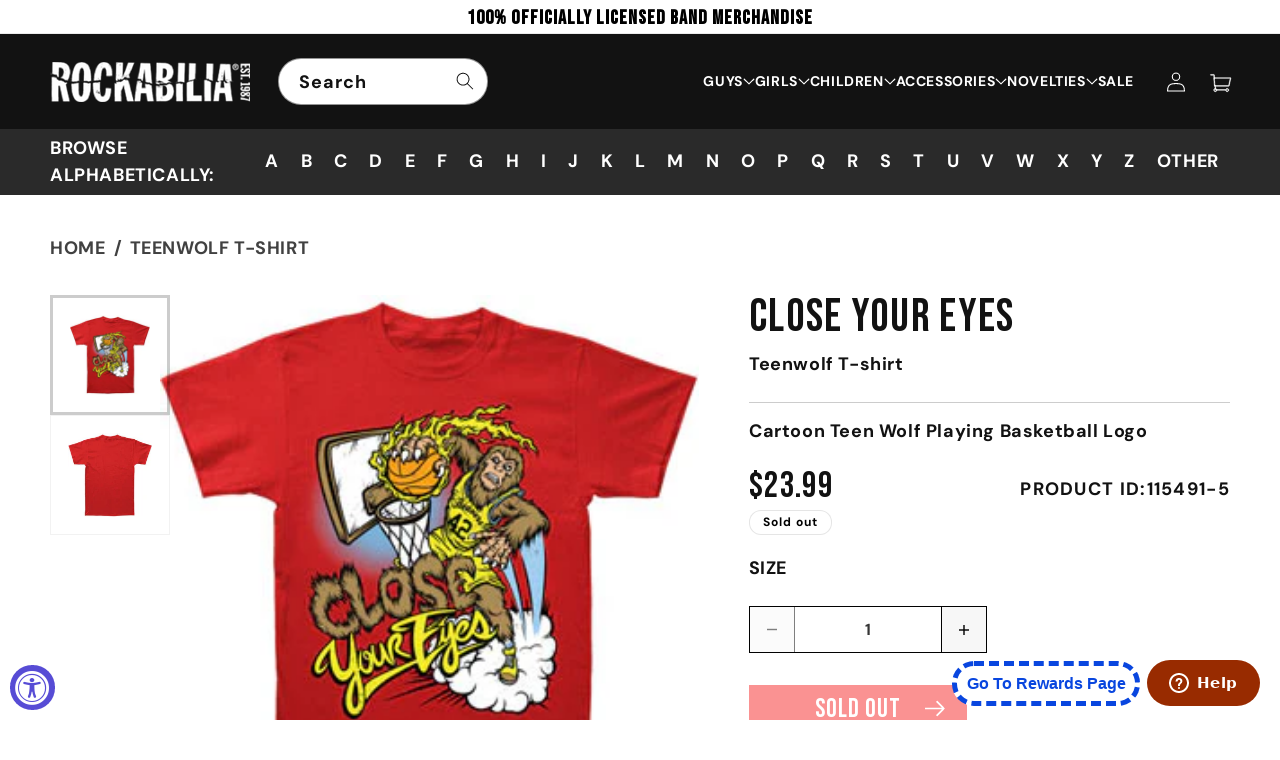

--- FILE ---
content_type: text/html; charset=utf-8
request_url: https://rockabilia.com/products/close-your-eyes-teenwolf-t-shirt-115491
body_size: 93113
content:
<!doctype html>
<html class="js" lang="en">
  <head>

  

    <meta charset="utf-8">
    <meta http-equiv="X-UA-Compatible" content="IE=edge">
    <meta name="facebook-domain-verification" content="6vmpbb1ks2qnizmrxpzhto2913je7h" />
    <meta name="viewport" content="width=device-width,initial-scale=1">
    <meta name="theme-color" content="">

    <!-- i chnage o to 1 initial-scale=1" -->
    <meta name="viewport" content="width=device-width, initial-scale=1, user-scalable=yes">
    <meta name="ahrefs-site-verification" content="e7cfa3de96dc773bbab436b62e3308ed11651d1d15c303949881ed3aa014cb2c">
    <!-- <meta name="google-site-verification" content="4ItMi8fdf5SaO5LIwLU_PSLesm0UznnSZF6A2vM1UFk"> -->
    
    <link rel="canonical" href="https://rockabilia.com/products/close-your-eyes-teenwolf-t-shirt-115491">

     

        
    
    
    
    
        
    
    <meta name="robots" content="index,follow">
    
     
    

    
    
    
	
    
    
    

    
    
    

    <script src="//assets.findify.io/infinity1inc.myshopify.com.min.js" async defer></script>
    
    <!-- Add No index, No follow below  -->

    <!-- Google Tag Manager -->
    <script>(function(w,d,s,l,i){w[l]=w[l]||[];w[l].push({'gtm.start':
    new Date().getTime(),event:'gtm.js'});var f=d.getElementsByTagName(s)[0],
    j=d.createElement(s),dl=l!='dataLayer'?'&l='+l:'';j.async=true;j.src=
    'https://www.googletagmanager.com/gtm.js?id='+i+dl;f.parentNode.insertBefore(j,f);
    })(window,document,'script','dataLayer','GTM-KXDBHR3');</script>
    <!-- End Google Tag Manager -->
    <script>(function(w,d,t,r,u){var f,n,i;w[u]=w[u]||[],f=function(){var o={ti:"56016172", tm:"shpfy_ui", enableAutoSpaTracking: true};o.q=w[u],w[u]=new UET(o),w[u].push("pageLoad")},n=d.createElement(t),n.src=r,n.async=1,n.onload=n.onreadystatechange=function(){var s=this.readyState;s&&s!=="loaded"&&s!=="complete"||(f(),n.onload=n.onreadystatechange=null)},i=d.getElementsByTagName(t)[0],i.parentNode.insertBefore(n,i)})(window,document,"script","//bat.bing.com/bat.js","uetq");</script><link rel="icon" type="image/png" href="//rockabilia.com/cdn/shop/files/favicon.png?crop=center&height=32&v=1727926038&width=32"><link rel="preconnect" href="https://fonts.shopifycdn.com" crossorigin><!-- google font -->
    <link rel="preconnect" href="https://fonts.googleapis.com">
    <link rel="preconnect" href="https://fonts.gstatic.com" crossorigin>
    <link href="https://fonts.googleapis.com/css2?family=Bebas+Neue&display=swap" rel="stylesheet">

    <link rel="preconnect" href="https://fonts.googleapis.com">
    <link rel="preconnect" href="https://fonts.gstatic.com" crossorigin>
    <link href="https://fonts.googleapis.com/css2?family=Roboto:ital,wght@0,100;0,300;0,400;0,500;0,700;0,900;1,100;1,300;1,400;1,500;1,700;1,900&display=swap" rel="stylesheet">
    
    

    
    <title>Close Your Eyes Teenwolf T-shirt 115491 | Rockabilia Merch Store</title>
    

    
      <meta name="description" content="Cartoon Teen Wolf Playing Basketball Logo">
    

    <script>

  window.money_format = "${{amount}} USD";
  window.shop_currency = "USD";
  window.show_multiple_currencies = false;
  window.use_color_swatch = true;
  window.file_url = "//rockabilia.com/cdn/shop/files/?v=50531";
  window.theme_load = "//rockabilia.com/cdn/shop/t/80/assets/ajax-loader.gif?v=50531";
  window.filter_mul_choice = true;
  //Product Detail - Add to cart
  window.btn_addToCart = '#btnAddtocart';
  window.product_detail_form = '#AddToCartForm';
  window.product_detail_name = '.product-info h1';
  window.product_detail_mainImg = '.product-single-photos img';
  window.addcart_susscess = "";
  window.cart_count = ".mini-cart .cart-count";
  window.cart_total = ".mini-cart .cart-total";
  window.addcart_susscess = "";
  window.trans_text = {
    in_stock: "Translation missing: en.products.product.in_stock",
    many_in_stock: "Translation missing: en.products.product.many_in_stock",
    out_of_stock: "Translation missing: en.products.product.out_of_stock",
    add_to_cart: "Add to cart",
    sold_out: "Sold out",
    unavailable: "Unavailable"
  };

</script>

<!-- Global site tag (gtag.js) - Google Ads: 1071143813 -->
<script async src="https://www.googletagmanager.com/gtag/js?id=AW-1071143813"></script>
<!-- <script>
  window.dataLayer = window.dataLayer || [];
  function gtag(){dataLayer.push(arguments);}
  gtag('js', new Date());

  gtag('config', 'AW-1071143813');
</script> -->

<!-- Global site tag (gtag.js) - Google Ads: 1071143813 -->
<script async src="https://www.googletagmanager.com/gtag/js?id=AW-1071143813"></script>
<script>
  window.dataLayer = window.dataLayer || [];
  function gtag(){dataLayer.push(arguments);}
  gtag('js', new Date());

  gtag('config', 'AW-1071143813', {'allow_enhanced_conversions': true});
</script>  

<script>
  gtag('event', 'page_view', {
    'send_to': 'AW-1071143813',
    
    'value': '23.99',
    
    
      'items': [{
        'id': '2769415176292',
        'google_business_vertical': 'retail'
      }]
       
 });
</script>

<script>var shareasaleShopifySSCID=shareasaleShopifyGetParameterByName("sscid");function shareasaleShopifySetCookie(e,a,o,i,r){if(e&&a){var s,S=i?"; path="+i:"",h=r?"; domain="+r:"",t="";o&&((s=new Date).setTime(s.getTime()+o),t="; expires="+s.toUTCString()),document.cookie=e+"="+a+t+S+h}}function shareasaleShopifyGetParameterByName(e,a){a||(a=window.location.href),e=e.replace(/[\[\]]/g,"\\$&");var o=new RegExp("[?&]"+e+"(=([^&#]*)|&|#|$)").exec(a);return o?o[2]?decodeURIComponent(o[2].replace(/\+/g," ")):"":null}shareasaleShopifySSCID&&shareasaleShopifySetCookie("shareasaleShopifySSCID",shareasaleShopifySSCID,94670778e4,"/");</script>


<!-- Clarity Code Install 
<script type="text/javascript"> (function(c,l,a,r,i,t,y){ c[a]=c[a]||function(){(c[a].q=c[a].q||[]).push(arguments)}; t=l.createElement(r);t.async=1;t.src="https://www.clarity.ms/tag/"+i; y=l.getElementsByTagName(r)[0];y.parentNode.insertBefore(t,y); })(window, document, "clarity", "script", "n5v78xbx48"); </script>
-->

<!-- <meta name="google-site-verification" content="SUuP1pOPjNVjbuDubHJUzRZUx8uOV3V9mupbp_fUEZc" /> -->
<!-- Twitter conversion tracking base code 
<script>
!function(e,t,n,s,u,a){e.twq||(s=e.twq=function(){s.exe?s.exe.apply(s,arguments):s.queue.push(arguments);
},s.version='1.1',s.queue=[],u=t.createElement(n),u.async=!0,u.src='https://static.ads-twitter.com/uwt.js',
a=t.getElementsByTagName(n)[0],a.parentNode.insertBefore(u,a))}(window,document,'script');
twq('config','ocv5u');
</script> -->
<!-- End Twitter conversion tracking base code -->
    

<!-- /snippets/social-meta-tags.liquid -->
<meta property="og:site_name" content="Rockabilia">
<meta property="og:url" content="https://rockabilia.com/products/close-your-eyes-teenwolf-t-shirt-115491">
<meta property="og:title" content="Close Your Eyes Teenwolf T-shirt">
<meta property="og:type" content="product">
<meta property="og:description" content="Cartoon Teen Wolf Playing Basketball Logo"><meta property="og:price:amount" content="23.99">
  <meta property="og:price:currency" content="USD"><meta property="og:image" content="http://rockabilia.com/cdn/shop/products/115491F_1024x1024.jpg?v=1658478297"><meta property="og:image" content="http://rockabilia.com/cdn/shop/products/115491B_1024x1024.jpg?v=1658478297">
<meta property="og:image:secure_url" content="https://rockabilia.com/cdn/shop/products/115491F_1024x1024.jpg?v=1658478297"><meta property="og:image:secure_url" content="https://rockabilia.com/cdn/shop/products/115491B_1024x1024.jpg?v=1658478297">

<meta name="twitter:site" content="@#https://x.com/rockabilia">
<meta name="twitter:card" content="summary_large_image">
<meta name="twitter:title" content="Close Your Eyes">
<meta name="twitter:description" content="Cartoon Teen Wolf Playing Basketball Logo">




    <script src="//rockabilia.com/cdn/shop/t/80/assets/constants.js?v=132983761750457495441724299164" defer="defer"></script>
    <script src="//rockabilia.com/cdn/shop/t/80/assets/pubsub.js?v=158357773527763999511724299164" defer="defer"></script>
    <script src="//rockabilia.com/cdn/shop/t/80/assets/global.js?v=88558128918567037191724825239" defer="defer"></script>
    <script src="https://ajax.googleapis.com/ajax/libs/jquery/3.7.1/jquery.min.js"></script>
    <script src='https://cdnjs.cloudflare.com/ajax/libs/slick-carousel/1.8.1/slick.min.js' ></script>   
    <script src="//rockabilia.com/cdn/shop/t/80/assets/custom.js?v=132625688623929402541729136501" defer="defer"></script>
    <script src="//rockabilia.com/cdn/shop/t/80/assets/details-disclosure.js?v=13653116266235556501724299164" defer="defer"></script>
    <script src="//rockabilia.com/cdn/shop/t/80/assets/details-modal.js?v=25581673532751508451724299164" defer="defer"></script>
    <script src="//rockabilia.com/cdn/shop/t/80/assets/search-form.js?v=133129549252120666541724299164" defer="defer"></script><script src="//rockabilia.com/cdn/shop/t/80/assets/animations.js?v=88693664871331136111724299164" defer="defer"></script><script>window.performance && window.performance.mark && window.performance.mark('shopify.content_for_header.start');</script><meta name="facebook-domain-verification" content="slqycf71m26sck9v9kdds56rafmhhn">
<meta id="shopify-digital-wallet" name="shopify-digital-wallet" content="/9024471140/digital_wallets/dialog">
<meta name="shopify-checkout-api-token" content="68f95429f8ebaaab5c2d1e7f7dc85df9">
<meta id="in-context-paypal-metadata" data-shop-id="9024471140" data-venmo-supported="true" data-environment="production" data-locale="en_US" data-paypal-v4="true" data-currency="USD">
<link rel="alternate" type="application/json+oembed" href="https://rockabilia.com/products/close-your-eyes-teenwolf-t-shirt-115491.oembed">
<script async="async" src="/checkouts/internal/preloads.js?locale=en-US"></script>
<link rel="preconnect" href="https://shop.app" crossorigin="anonymous">
<script async="async" src="https://shop.app/checkouts/internal/preloads.js?locale=en-US&shop_id=9024471140" crossorigin="anonymous"></script>
<script id="apple-pay-shop-capabilities" type="application/json">{"shopId":9024471140,"countryCode":"US","currencyCode":"USD","merchantCapabilities":["supports3DS"],"merchantId":"gid:\/\/shopify\/Shop\/9024471140","merchantName":"Rockabilia","requiredBillingContactFields":["postalAddress","email","phone"],"requiredShippingContactFields":["postalAddress","email","phone"],"shippingType":"shipping","supportedNetworks":["visa","masterCard","amex","discover","elo","jcb"],"total":{"type":"pending","label":"Rockabilia","amount":"1.00"},"shopifyPaymentsEnabled":true,"supportsSubscriptions":true}</script>
<script id="shopify-features" type="application/json">{"accessToken":"68f95429f8ebaaab5c2d1e7f7dc85df9","betas":["rich-media-storefront-analytics"],"domain":"rockabilia.com","predictiveSearch":true,"shopId":9024471140,"locale":"en"}</script>
<script>var Shopify = Shopify || {};
Shopify.shop = "infinity1inc.myshopify.com";
Shopify.locale = "en";
Shopify.currency = {"active":"USD","rate":"1.0"};
Shopify.country = "US";
Shopify.theme = {"name":"Dawn | Pre Xmas","id":129248100439,"schema_name":"Dawn","schema_version":"15.0.2","theme_store_id":887,"role":"main"};
Shopify.theme.handle = "null";
Shopify.theme.style = {"id":null,"handle":null};
Shopify.cdnHost = "rockabilia.com/cdn";
Shopify.routes = Shopify.routes || {};
Shopify.routes.root = "/";</script>
<script type="module">!function(o){(o.Shopify=o.Shopify||{}).modules=!0}(window);</script>
<script>!function(o){function n(){var o=[];function n(){o.push(Array.prototype.slice.apply(arguments))}return n.q=o,n}var t=o.Shopify=o.Shopify||{};t.loadFeatures=n(),t.autoloadFeatures=n()}(window);</script>
<script>
  window.ShopifyPay = window.ShopifyPay || {};
  window.ShopifyPay.apiHost = "shop.app\/pay";
  window.ShopifyPay.redirectState = null;
</script>
<script id="shop-js-analytics" type="application/json">{"pageType":"product"}</script>
<script defer="defer" async type="module" src="//rockabilia.com/cdn/shopifycloud/shop-js/modules/v2/client.init-shop-cart-sync_WVOgQShq.en.esm.js"></script>
<script defer="defer" async type="module" src="//rockabilia.com/cdn/shopifycloud/shop-js/modules/v2/chunk.common_C_13GLB1.esm.js"></script>
<script defer="defer" async type="module" src="//rockabilia.com/cdn/shopifycloud/shop-js/modules/v2/chunk.modal_CLfMGd0m.esm.js"></script>
<script type="module">
  await import("//rockabilia.com/cdn/shopifycloud/shop-js/modules/v2/client.init-shop-cart-sync_WVOgQShq.en.esm.js");
await import("//rockabilia.com/cdn/shopifycloud/shop-js/modules/v2/chunk.common_C_13GLB1.esm.js");
await import("//rockabilia.com/cdn/shopifycloud/shop-js/modules/v2/chunk.modal_CLfMGd0m.esm.js");

  window.Shopify.SignInWithShop?.initShopCartSync?.({"fedCMEnabled":true,"windoidEnabled":true});

</script>
<script>
  window.Shopify = window.Shopify || {};
  if (!window.Shopify.featureAssets) window.Shopify.featureAssets = {};
  window.Shopify.featureAssets['shop-js'] = {"shop-cart-sync":["modules/v2/client.shop-cart-sync_DuR37GeY.en.esm.js","modules/v2/chunk.common_C_13GLB1.esm.js","modules/v2/chunk.modal_CLfMGd0m.esm.js"],"init-fed-cm":["modules/v2/client.init-fed-cm_BucUoe6W.en.esm.js","modules/v2/chunk.common_C_13GLB1.esm.js","modules/v2/chunk.modal_CLfMGd0m.esm.js"],"shop-toast-manager":["modules/v2/client.shop-toast-manager_B0JfrpKj.en.esm.js","modules/v2/chunk.common_C_13GLB1.esm.js","modules/v2/chunk.modal_CLfMGd0m.esm.js"],"init-shop-cart-sync":["modules/v2/client.init-shop-cart-sync_WVOgQShq.en.esm.js","modules/v2/chunk.common_C_13GLB1.esm.js","modules/v2/chunk.modal_CLfMGd0m.esm.js"],"shop-button":["modules/v2/client.shop-button_B_U3bv27.en.esm.js","modules/v2/chunk.common_C_13GLB1.esm.js","modules/v2/chunk.modal_CLfMGd0m.esm.js"],"init-windoid":["modules/v2/client.init-windoid_DuP9q_di.en.esm.js","modules/v2/chunk.common_C_13GLB1.esm.js","modules/v2/chunk.modal_CLfMGd0m.esm.js"],"shop-cash-offers":["modules/v2/client.shop-cash-offers_BmULhtno.en.esm.js","modules/v2/chunk.common_C_13GLB1.esm.js","modules/v2/chunk.modal_CLfMGd0m.esm.js"],"pay-button":["modules/v2/client.pay-button_CrPSEbOK.en.esm.js","modules/v2/chunk.common_C_13GLB1.esm.js","modules/v2/chunk.modal_CLfMGd0m.esm.js"],"init-customer-accounts":["modules/v2/client.init-customer-accounts_jNk9cPYQ.en.esm.js","modules/v2/client.shop-login-button_DJ5ldayH.en.esm.js","modules/v2/chunk.common_C_13GLB1.esm.js","modules/v2/chunk.modal_CLfMGd0m.esm.js"],"avatar":["modules/v2/client.avatar_BTnouDA3.en.esm.js"],"checkout-modal":["modules/v2/client.checkout-modal_pBPyh9w8.en.esm.js","modules/v2/chunk.common_C_13GLB1.esm.js","modules/v2/chunk.modal_CLfMGd0m.esm.js"],"init-shop-for-new-customer-accounts":["modules/v2/client.init-shop-for-new-customer-accounts_BUoCy7a5.en.esm.js","modules/v2/client.shop-login-button_DJ5ldayH.en.esm.js","modules/v2/chunk.common_C_13GLB1.esm.js","modules/v2/chunk.modal_CLfMGd0m.esm.js"],"init-customer-accounts-sign-up":["modules/v2/client.init-customer-accounts-sign-up_CnczCz9H.en.esm.js","modules/v2/client.shop-login-button_DJ5ldayH.en.esm.js","modules/v2/chunk.common_C_13GLB1.esm.js","modules/v2/chunk.modal_CLfMGd0m.esm.js"],"init-shop-email-lookup-coordinator":["modules/v2/client.init-shop-email-lookup-coordinator_CzjY5t9o.en.esm.js","modules/v2/chunk.common_C_13GLB1.esm.js","modules/v2/chunk.modal_CLfMGd0m.esm.js"],"shop-follow-button":["modules/v2/client.shop-follow-button_CsYC63q7.en.esm.js","modules/v2/chunk.common_C_13GLB1.esm.js","modules/v2/chunk.modal_CLfMGd0m.esm.js"],"shop-login-button":["modules/v2/client.shop-login-button_DJ5ldayH.en.esm.js","modules/v2/chunk.common_C_13GLB1.esm.js","modules/v2/chunk.modal_CLfMGd0m.esm.js"],"shop-login":["modules/v2/client.shop-login_B9ccPdmx.en.esm.js","modules/v2/chunk.common_C_13GLB1.esm.js","modules/v2/chunk.modal_CLfMGd0m.esm.js"],"lead-capture":["modules/v2/client.lead-capture_D0K_KgYb.en.esm.js","modules/v2/chunk.common_C_13GLB1.esm.js","modules/v2/chunk.modal_CLfMGd0m.esm.js"],"payment-terms":["modules/v2/client.payment-terms_BWmiNN46.en.esm.js","modules/v2/chunk.common_C_13GLB1.esm.js","modules/v2/chunk.modal_CLfMGd0m.esm.js"]};
</script>
<script>(function() {
  var isLoaded = false;
  function asyncLoad() {
    if (isLoaded) return;
    isLoaded = true;
    var urls = ["https:\/\/formbuilder.hulkapps.com\/skeletopapp.js?shop=infinity1inc.myshopify.com","https:\/\/widget.tagembed.com\/embed.min.js?shop=infinity1inc.myshopify.com","https:\/\/cdn.logbase.io\/lb-upsell-wrapper.js?shop=infinity1inc.myshopify.com","\/\/cool-image-magnifier.product-image-zoom.com\/js\/core\/main.min.js?timestamp=1764217694\u0026shop=infinity1inc.myshopify.com"];
    for (var i = 0; i < urls.length; i++) {
      var s = document.createElement('script');
      s.type = 'text/javascript';
      s.async = true;
      s.src = urls[i];
      var x = document.getElementsByTagName('script')[0];
      x.parentNode.insertBefore(s, x);
    }
  };
  if(window.attachEvent) {
    window.attachEvent('onload', asyncLoad);
  } else {
    window.addEventListener('load', asyncLoad, false);
  }
})();</script>
<script id="__st">var __st={"a":9024471140,"offset":-21600,"reqid":"6e25eddb-e3fe-46df-a685-9483f2dcc3ba-1769608555","pageurl":"rockabilia.com\/products\/close-your-eyes-teenwolf-t-shirt-115491","u":"42d591be40f7","p":"product","rtyp":"product","rid":2769415176292};</script>
<script>window.ShopifyPaypalV4VisibilityTracking = true;</script>
<script id="captcha-bootstrap">!function(){'use strict';const t='contact',e='account',n='new_comment',o=[[t,t],['blogs',n],['comments',n],[t,'customer']],c=[[e,'customer_login'],[e,'guest_login'],[e,'recover_customer_password'],[e,'create_customer']],r=t=>t.map((([t,e])=>`form[action*='/${t}']:not([data-nocaptcha='true']) input[name='form_type'][value='${e}']`)).join(','),a=t=>()=>t?[...document.querySelectorAll(t)].map((t=>t.form)):[];function s(){const t=[...o],e=r(t);return a(e)}const i='password',u='form_key',d=['recaptcha-v3-token','g-recaptcha-response','h-captcha-response',i],f=()=>{try{return window.sessionStorage}catch{return}},m='__shopify_v',_=t=>t.elements[u];function p(t,e,n=!1){try{const o=window.sessionStorage,c=JSON.parse(o.getItem(e)),{data:r}=function(t){const{data:e,action:n}=t;return t[m]||n?{data:e,action:n}:{data:t,action:n}}(c);for(const[e,n]of Object.entries(r))t.elements[e]&&(t.elements[e].value=n);n&&o.removeItem(e)}catch(o){console.error('form repopulation failed',{error:o})}}const l='form_type',E='cptcha';function T(t){t.dataset[E]=!0}const w=window,h=w.document,L='Shopify',v='ce_forms',y='captcha';let A=!1;((t,e)=>{const n=(g='f06e6c50-85a8-45c8-87d0-21a2b65856fe',I='https://cdn.shopify.com/shopifycloud/storefront-forms-hcaptcha/ce_storefront_forms_captcha_hcaptcha.v1.5.2.iife.js',D={infoText:'Protected by hCaptcha',privacyText:'Privacy',termsText:'Terms'},(t,e,n)=>{const o=w[L][v],c=o.bindForm;if(c)return c(t,g,e,D).then(n);var r;o.q.push([[t,g,e,D],n]),r=I,A||(h.body.append(Object.assign(h.createElement('script'),{id:'captcha-provider',async:!0,src:r})),A=!0)});var g,I,D;w[L]=w[L]||{},w[L][v]=w[L][v]||{},w[L][v].q=[],w[L][y]=w[L][y]||{},w[L][y].protect=function(t,e){n(t,void 0,e),T(t)},Object.freeze(w[L][y]),function(t,e,n,w,h,L){const[v,y,A,g]=function(t,e,n){const i=e?o:[],u=t?c:[],d=[...i,...u],f=r(d),m=r(i),_=r(d.filter((([t,e])=>n.includes(e))));return[a(f),a(m),a(_),s()]}(w,h,L),I=t=>{const e=t.target;return e instanceof HTMLFormElement?e:e&&e.form},D=t=>v().includes(t);t.addEventListener('submit',(t=>{const e=I(t);if(!e)return;const n=D(e)&&!e.dataset.hcaptchaBound&&!e.dataset.recaptchaBound,o=_(e),c=g().includes(e)&&(!o||!o.value);(n||c)&&t.preventDefault(),c&&!n&&(function(t){try{if(!f())return;!function(t){const e=f();if(!e)return;const n=_(t);if(!n)return;const o=n.value;o&&e.removeItem(o)}(t);const e=Array.from(Array(32),(()=>Math.random().toString(36)[2])).join('');!function(t,e){_(t)||t.append(Object.assign(document.createElement('input'),{type:'hidden',name:u})),t.elements[u].value=e}(t,e),function(t,e){const n=f();if(!n)return;const o=[...t.querySelectorAll(`input[type='${i}']`)].map((({name:t})=>t)),c=[...d,...o],r={};for(const[a,s]of new FormData(t).entries())c.includes(a)||(r[a]=s);n.setItem(e,JSON.stringify({[m]:1,action:t.action,data:r}))}(t,e)}catch(e){console.error('failed to persist form',e)}}(e),e.submit())}));const S=(t,e)=>{t&&!t.dataset[E]&&(n(t,e.some((e=>e===t))),T(t))};for(const o of['focusin','change'])t.addEventListener(o,(t=>{const e=I(t);D(e)&&S(e,y())}));const B=e.get('form_key'),M=e.get(l),P=B&&M;t.addEventListener('DOMContentLoaded',(()=>{const t=y();if(P)for(const e of t)e.elements[l].value===M&&p(e,B);[...new Set([...A(),...v().filter((t=>'true'===t.dataset.shopifyCaptcha))])].forEach((e=>S(e,t)))}))}(h,new URLSearchParams(w.location.search),n,t,e,['guest_login'])})(!0,!0)}();</script>
<script integrity="sha256-4kQ18oKyAcykRKYeNunJcIwy7WH5gtpwJnB7kiuLZ1E=" data-source-attribution="shopify.loadfeatures" defer="defer" src="//rockabilia.com/cdn/shopifycloud/storefront/assets/storefront/load_feature-a0a9edcb.js" crossorigin="anonymous"></script>
<script crossorigin="anonymous" defer="defer" src="//rockabilia.com/cdn/shopifycloud/storefront/assets/shopify_pay/storefront-65b4c6d7.js?v=20250812"></script>
<script data-source-attribution="shopify.dynamic_checkout.dynamic.init">var Shopify=Shopify||{};Shopify.PaymentButton=Shopify.PaymentButton||{isStorefrontPortableWallets:!0,init:function(){window.Shopify.PaymentButton.init=function(){};var t=document.createElement("script");t.src="https://rockabilia.com/cdn/shopifycloud/portable-wallets/latest/portable-wallets.en.js",t.type="module",document.head.appendChild(t)}};
</script>
<script data-source-attribution="shopify.dynamic_checkout.buyer_consent">
  function portableWalletsHideBuyerConsent(e){var t=document.getElementById("shopify-buyer-consent"),n=document.getElementById("shopify-subscription-policy-button");t&&n&&(t.classList.add("hidden"),t.setAttribute("aria-hidden","true"),n.removeEventListener("click",e))}function portableWalletsShowBuyerConsent(e){var t=document.getElementById("shopify-buyer-consent"),n=document.getElementById("shopify-subscription-policy-button");t&&n&&(t.classList.remove("hidden"),t.removeAttribute("aria-hidden"),n.addEventListener("click",e))}window.Shopify?.PaymentButton&&(window.Shopify.PaymentButton.hideBuyerConsent=portableWalletsHideBuyerConsent,window.Shopify.PaymentButton.showBuyerConsent=portableWalletsShowBuyerConsent);
</script>
<script data-source-attribution="shopify.dynamic_checkout.cart.bootstrap">document.addEventListener("DOMContentLoaded",(function(){function t(){return document.querySelector("shopify-accelerated-checkout-cart, shopify-accelerated-checkout")}if(t())Shopify.PaymentButton.init();else{new MutationObserver((function(e,n){t()&&(Shopify.PaymentButton.init(),n.disconnect())})).observe(document.body,{childList:!0,subtree:!0})}}));
</script>
<link id="shopify-accelerated-checkout-styles" rel="stylesheet" media="screen" href="https://rockabilia.com/cdn/shopifycloud/portable-wallets/latest/accelerated-checkout-backwards-compat.css" crossorigin="anonymous">
<style id="shopify-accelerated-checkout-cart">
        #shopify-buyer-consent {
  margin-top: 1em;
  display: inline-block;
  width: 100%;
}

#shopify-buyer-consent.hidden {
  display: none;
}

#shopify-subscription-policy-button {
  background: none;
  border: none;
  padding: 0;
  text-decoration: underline;
  font-size: inherit;
  cursor: pointer;
}

#shopify-subscription-policy-button::before {
  box-shadow: none;
}

      </style>
<script id="sections-script" data-sections="header" defer="defer" src="//rockabilia.com/cdn/shop/t/80/compiled_assets/scripts.js?v=50531"></script>
<script>window.performance && window.performance.mark && window.performance.mark('shopify.content_for_header.end');</script>


    <style data-shopify>
      @font-face {
  font-family: "DM Sans";
  font-weight: 700;
  font-style: normal;
  font-display: swap;
  src: url("//rockabilia.com/cdn/fonts/dm_sans/dmsans_n7.97e21d81502002291ea1de8aefb79170c6946ce5.woff2") format("woff2"),
       url("//rockabilia.com/cdn/fonts/dm_sans/dmsans_n7.af5c214f5116410ca1d53a2090665620e78e2e1b.woff") format("woff");
}

      @font-face {
  font-family: "DM Sans";
  font-weight: 700;
  font-style: normal;
  font-display: swap;
  src: url("//rockabilia.com/cdn/fonts/dm_sans/dmsans_n7.97e21d81502002291ea1de8aefb79170c6946ce5.woff2") format("woff2"),
       url("//rockabilia.com/cdn/fonts/dm_sans/dmsans_n7.af5c214f5116410ca1d53a2090665620e78e2e1b.woff") format("woff");
}

      @font-face {
  font-family: "DM Sans";
  font-weight: 700;
  font-style: italic;
  font-display: swap;
  src: url("//rockabilia.com/cdn/fonts/dm_sans/dmsans_i7.52b57f7d7342eb7255084623d98ab83fd96e7f9b.woff2") format("woff2"),
       url("//rockabilia.com/cdn/fonts/dm_sans/dmsans_i7.d5e14ef18a1d4a8ce78a4187580b4eb1759c2eda.woff") format("woff");
}

      @font-face {
  font-family: "DM Sans";
  font-weight: 700;
  font-style: italic;
  font-display: swap;
  src: url("//rockabilia.com/cdn/fonts/dm_sans/dmsans_i7.52b57f7d7342eb7255084623d98ab83fd96e7f9b.woff2") format("woff2"),
       url("//rockabilia.com/cdn/fonts/dm_sans/dmsans_i7.d5e14ef18a1d4a8ce78a4187580b4eb1759c2eda.woff") format("woff");
}

      @font-face {
  font-family: "DM Sans";
  font-weight: 700;
  font-style: normal;
  font-display: swap;
  src: url("//rockabilia.com/cdn/fonts/dm_sans/dmsans_n7.97e21d81502002291ea1de8aefb79170c6946ce5.woff2") format("woff2"),
       url("//rockabilia.com/cdn/fonts/dm_sans/dmsans_n7.af5c214f5116410ca1d53a2090665620e78e2e1b.woff") format("woff");
}


      
        :root,
        .color-scheme-1 {
          --color-background: 255,255,255;
        
          --gradient-background: #ffffff;
        

        

        --color-foreground: 18,18,18;
        --color-background-contrast: 191,191,191;
        --color-shadow: 18,18,18;
        --color-button: 18,18,18;
        --color-button-text: 255,255,255;
        --color-secondary-button: 255,255,255;
        --color-secondary-button-text: 18,18,18;
        --color-link: 18,18,18;
        --color-badge-foreground: 18,18,18;
        --color-badge-background: 255,255,255;
        --color-badge-border: 18,18,18;
        --payment-terms-background-color: rgb(255 255 255);
      }
      
        
        .color-scheme-2 {
          --color-background: 240,240,240;
        
          --gradient-background: #f0f0f0;
        

        

        --color-foreground: 0,0,0;
        --color-background-contrast: 176,176,176;
        --color-shadow: 18,18,18;
        --color-button: 18,18,18;
        --color-button-text: 243,243,243;
        --color-secondary-button: 240,240,240;
        --color-secondary-button-text: 18,18,18;
        --color-link: 18,18,18;
        --color-badge-foreground: 0,0,0;
        --color-badge-background: 240,240,240;
        --color-badge-border: 0,0,0;
        --payment-terms-background-color: rgb(240 240 240);
      }
      
        
        .color-scheme-3 {
          --color-background: 255,255,255;
        
          --gradient-background: #ffffff;
        

        

        --color-foreground: 0,0,0;
        --color-background-contrast: 191,191,191;
        --color-shadow: 18,18,18;
        --color-button: 18,18,18;
        --color-button-text: 255,255,255;
        --color-secondary-button: 255,255,255;
        --color-secondary-button-text: 255,255,255;
        --color-link: 255,255,255;
        --color-badge-foreground: 0,0,0;
        --color-badge-background: 255,255,255;
        --color-badge-border: 0,0,0;
        --payment-terms-background-color: rgb(255 255 255);
      }
      
        
        .color-scheme-4 {
          --color-background: 18,18,18;
        
          --gradient-background: #121212;
        

        

        --color-foreground: 255,255,255;
        --color-background-contrast: 146,146,146;
        --color-shadow: 18,18,18;
        --color-button: 255,255,255;
        --color-button-text: 18,18,18;
        --color-secondary-button: 18,18,18;
        --color-secondary-button-text: 255,255,255;
        --color-link: 255,255,255;
        --color-badge-foreground: 255,255,255;
        --color-badge-background: 18,18,18;
        --color-badge-border: 255,255,255;
        --payment-terms-background-color: rgb(18 18 18);
      }
      
        
        .color-scheme-5 {
          --color-background: 51,79,180;
        
          --gradient-background: #334fb4;
        

        

        --color-foreground: 255,255,255;
        --color-background-contrast: 23,35,81;
        --color-shadow: 18,18,18;
        --color-button: 255,255,255;
        --color-button-text: 51,79,180;
        --color-secondary-button: 51,79,180;
        --color-secondary-button-text: 255,255,255;
        --color-link: 255,255,255;
        --color-badge-foreground: 255,255,255;
        --color-badge-background: 51,79,180;
        --color-badge-border: 255,255,255;
        --payment-terms-background-color: rgb(51 79 180);
      }
      
        
        .color-scheme-47939483-f520-46fc-8e2c-6d52448faa28 {
          --color-background: 255,255,255;
        
          --gradient-background: #ffffff;
        

        

        --color-foreground: 18,18,18;
        --color-background-contrast: 191,191,191;
        --color-shadow: 18,18,18;
        --color-button: 18,18,18;
        --color-button-text: 255,255,255;
        --color-secondary-button: 255,255,255;
        --color-secondary-button-text: 18,18,18;
        --color-link: 18,18,18;
        --color-badge-foreground: 18,18,18;
        --color-badge-background: 255,255,255;
        --color-badge-border: 18,18,18;
        --payment-terms-background-color: rgb(255 255 255);
      }
      
        
        .color-scheme-b652038a-3b1c-455e-bbf5-88f1e3bbce81 {
          --color-background: 18,18,18;
        
          --gradient-background: #121212;
        

        

        --color-foreground: 255,255,255;
        --color-background-contrast: 146,146,146;
        --color-shadow: 18,18,18;
        --color-button: 18,18,18;
        --color-button-text: 255,255,255;
        --color-secondary-button: 18,18,18;
        --color-secondary-button-text: 18,18,18;
        --color-link: 18,18,18;
        --color-badge-foreground: 255,255,255;
        --color-badge-background: 18,18,18;
        --color-badge-border: 255,255,255;
        --payment-terms-background-color: rgb(18 18 18);
      }
      
        
        .color-scheme-2700cb6a-0b6d-481d-83c5-32319d552e4e {
          --color-background: 255,255,255;
        
          --gradient-background: #ffffff;
        

        

        --color-foreground: 0,0,0;
        --color-background-contrast: 191,191,191;
        --color-shadow: 18,18,18;
        --color-button: 0,0,0;
        --color-button-text: 243,243,243;
        --color-secondary-button: 255,255,255;
        --color-secondary-button-text: 18,18,18;
        --color-link: 18,18,18;
        --color-badge-foreground: 0,0,0;
        --color-badge-background: 255,255,255;
        --color-badge-border: 0,0,0;
        --payment-terms-background-color: rgb(255 255 255);
      }
      
        
        .color-scheme-25ec258a-d029-4eae-bb0d-cfc340db2d86 {
          --color-background: 255,255,255;
        
          --gradient-background: #ffffff;
        

        

        --color-foreground: 255,255,255;
        --color-background-contrast: 191,191,191;
        --color-shadow: 18,18,18;
        --color-button: 255,255,255;
        --color-button-text: 255,255,255;
        --color-secondary-button: 255,255,255;
        --color-secondary-button-text: 18,18,18;
        --color-link: 18,18,18;
        --color-badge-foreground: 255,255,255;
        --color-badge-background: 255,255,255;
        --color-badge-border: 255,255,255;
        --payment-terms-background-color: rgb(255 255 255);
      }
      
        
        .color-scheme-3e2ad189-07ad-44e6-b7be-dc61d80af140 {
          --color-background: 250,53,53;
        
          --gradient-background: #fa3535;
        

        

        --color-foreground: 255,255,255;
        --color-background-contrast: 171,4,4;
        --color-shadow: 18,18,18;
        --color-button: 250,53,53;
        --color-button-text: 255,255,255;
        --color-secondary-button: 250,53,53;
        --color-secondary-button-text: 250,53,53;
        --color-link: 250,53,53;
        --color-badge-foreground: 255,255,255;
        --color-badge-background: 250,53,53;
        --color-badge-border: 255,255,255;
        --payment-terms-background-color: rgb(250 53 53);
      }
      

      body, .color-scheme-1, .color-scheme-2, .color-scheme-3, .color-scheme-4, .color-scheme-5, .color-scheme-47939483-f520-46fc-8e2c-6d52448faa28, .color-scheme-b652038a-3b1c-455e-bbf5-88f1e3bbce81, .color-scheme-2700cb6a-0b6d-481d-83c5-32319d552e4e, .color-scheme-25ec258a-d029-4eae-bb0d-cfc340db2d86, .color-scheme-3e2ad189-07ad-44e6-b7be-dc61d80af140 {
        color: rgba(var(--color-foreground), 0.75);
        background-color: rgb(var(--color-background));
      }

      :root {
        --font-body-family: "DM Sans", sans-serif;
        --font-body-style: normal;
        --font-body-weight: 1000;
        --font-new-body-family: Roboto, sans-serif;
        --font-new-body-style: normal;
        --font-new-body-weight: 400;
        
          --font-heading-family: Bebas neue;
          --font-heading-weight: 400;
        
        --font-heading-style: normal;
        --font-heading-weight: 400;
        --font-body-scale: 1.0;
        --font-heading-scale: 1.0;

        --media-padding: px;
        --media-border-opacity: 0.05;
        --media-border-width: 1px;
        --media-radius: 0px;
        --media-shadow-opacity: 0.0;
        --media-shadow-horizontal-offset: 0px;
        --media-shadow-vertical-offset: 4px;
        --media-shadow-blur-radius: 5px;
        --media-shadow-visible: 0;

        --page-width: 160rem;
        --page-width-margin: 0rem;

        --product-card-image-padding: 0.0rem;
        --product-card-corner-radius: 0.0rem;
        --product-card-text-alignment: left;
        --product-card-border-width: 0.0rem;
        --product-card-border-opacity: 0.1;
        --product-card-shadow-opacity: 0.0;
        --product-card-shadow-visible: 0;
        --product-card-shadow-horizontal-offset: 0.0rem;
        --product-card-shadow-vertical-offset: 0.4rem;
        --product-card-shadow-blur-radius: 0.5rem;

        --collection-card-image-padding: 0.0rem;
        --collection-card-corner-radius: 0.0rem;
        --collection-card-text-alignment: left;
        --collection-card-border-width: 0.2rem;
        --collection-card-border-opacity: 0.3;
        --collection-card-shadow-opacity: 0.0;
        --collection-card-shadow-visible: 0;
        --collection-card-shadow-horizontal-offset: 0.0rem;
        --collection-card-shadow-vertical-offset: 0.4rem;
        --collection-card-shadow-blur-radius: 0.5rem;

        --blog-card-image-padding: 0.0rem;
        --blog-card-corner-radius: 0.0rem;
        --blog-card-text-alignment: left;
        --blog-card-border-width: 0.0rem;
        --blog-card-border-opacity: 0.1;
        --blog-card-shadow-opacity: 0.0;
        --blog-card-shadow-visible: 0;
        --blog-card-shadow-horizontal-offset: 0.0rem;
        --blog-card-shadow-vertical-offset: 0.4rem;
        --blog-card-shadow-blur-radius: 0.5rem;

        --badge-corner-radius: 4.0rem;

        --popup-border-width: 1px;
        --popup-border-opacity: 0.1;
        --popup-corner-radius: 0px;
        --popup-shadow-opacity: 0.05;
        --popup-shadow-horizontal-offset: 0px;
        --popup-shadow-vertical-offset: 4px;
        --popup-shadow-blur-radius: 5px;

        --drawer-border-width: 1px;
        --drawer-border-opacity: 0.1;
        --drawer-shadow-opacity: 0.0;
        --drawer-shadow-horizontal-offset: 0px;
        --drawer-shadow-vertical-offset: 4px;
        --drawer-shadow-blur-radius: 5px;

        --spacing-sections-desktop: 0px;
        --spacing-sections-mobile: 0px;

        --grid-desktop-vertical-spacing: 24px;
        --grid-desktop-horizontal-spacing: 20px;
        --grid-mobile-vertical-spacing: 12px;
        --grid-mobile-horizontal-spacing: 10px;

        --text-boxes-border-opacity: 0.1;
        --text-boxes-border-width: 0px;
        --text-boxes-radius: 0px;
        --text-boxes-shadow-opacity: 0.0;
        --text-boxes-shadow-visible: 0;
        --text-boxes-shadow-horizontal-offset: 0px;
        --text-boxes-shadow-vertical-offset: 4px;
        --text-boxes-shadow-blur-radius: 5px;

        --buttons-radius: 0px;
        --buttons-radius-outset: 0px;
        --buttons-border-width: 1px;
        --buttons-border-opacity: 1.0;
        --buttons-shadow-opacity: 0.0;
        --buttons-shadow-visible: 0;
        --buttons-shadow-horizontal-offset: 0px;
        --buttons-shadow-vertical-offset: 4px;
        --buttons-shadow-blur-radius: 5px;
        --buttons-border-offset: 0px;

        --inputs-radius: 0px;
        --inputs-border-width: 1px;
        --inputs-border-opacity: 0.55;
        --inputs-shadow-opacity: 0.0;
        --inputs-shadow-horizontal-offset: 0px;
        --inputs-margin-offset: 0px;
        --inputs-shadow-vertical-offset: 4px;
        --inputs-shadow-blur-radius: 5px;
        --inputs-radius-outset: 0px;

        --variant-pills-radius: 40px;
        --variant-pills-border-width: 1px;
        --variant-pills-border-opacity: 0.55;
        --variant-pills-shadow-opacity: 0.0;
        --variant-pills-shadow-horizontal-offset: 0px;
        --variant-pills-shadow-vertical-offset: 4px;
        --variant-pills-shadow-blur-radius: 5px;

        /* custom variables  */
        --cus-primary-color: #121212;
      }

      *,
      *::before,
      *::after {
        box-sizing: inherit;
      }

      html {
        box-sizing: border-box;
        font-size: calc(var(--font-body-scale) * 62.5%);
        height: 100%;
      }
      .shopify-policy__container {
        max-width: 1290px !important;
        padding: 0;
        width: 93% !important;
      }
      .shopify-policy__container table tbody{
        box-shadow:0 0 0 .1rem rgb(18 18 18 / 0%);
      }
      body {
        display: grid;
        grid-template-rows: auto auto 1fr auto;
        grid-template-columns: 100%;
        min-height: 100%;
        margin: 0;
        font-size: 1.5rem;
        letter-spacing: 0.06rem;
        line-height: calc(1 + 0.8 / var(--font-body-scale));
        font-family: var(--font-body-family);
        font-style: var(--font-body-style);
        font-weight: var(--font-body-weight);
      }
.product__badge {
  background-color: #ff0000; /* change this to the color you want for the badge */
  border-radius: 50%;
  width: 50px; /* change this to adjust the size of the badge */
  height: 50px; /* change this to adjust the size of the badge */
  display: flex;
  justify-content: center;
  align-items: center;
  font-size: 16px;
  font-weight: bold;
  color: #ffffff;
  text-align: center;
}
      @media screen and (min-width: 750px) {
        body {
          font-size: 1.6rem;
        }
      }
    
    .contact-us-main .rte p,
    .contact-form-new-main .contact__fields .field.field-selection select,
    .contact-form-new-main .contact__fields .field .field__label,
    .contact-form-new-main .contact__fields .field .field__input,
      .contact-us-main .main-page-title,
      .page-faq .collapsible-content .accordion .accordion__title,
      .page-faq .collapsible-content__heading,
      .page-faq .collapsible-content .accordion .accordion__content p,
      .page-terms-and-conditions .main-page-title,
      .page-terms-and-conditions .rte p,
      .page-return-policy .main-page-title,
      .page-return-policy .rte p,
      .page-return-policy h4,
      .page-return-policy ul li {
        font-family:  var(--font-new-body-family) !important;
        /* font-weight:  var(--font-new-body-weight)!important; */
        font-style:   var(--font-new-body-style)!important;
      }
    

    .sliding-menu-link {
      display: none;
  }
  @media (max-width: 991px) {
    .breadcrumbbg {
        display: none;
    }
}
  div#___ratingbadge_0 {
    display: none !important;
  }
      
  @media only screen and (max-width: 990px)  {  
  .sliding-menu-link {
      display: block;
  }  
  .sliding-menu-link nav ul {
    padding:0;
    margin: 0;
    width: 100%;
    overflow: auto;
          white-space:nowrap
  }
  
  .sliding-menu-link nav ul li {
    display: inline-block;
    clear: both;
  }
  .sliding-menu-link nav ul li a {
    padding: 13px 15px;
    display: block;
    color: #000;
    font-family: 'Roboto';
    font-weight: 400;
}
  .sliding-menu-link nav::-webkit-scrollbar-thumb:horizontal{
      background: #000;
  }   
  
  .sliding-menu-link nav {
      position: relative;
  }   
  .sliding-menu-link nav:after {
      content: "";
      position: absolute;
      background: linear-gradient(0deg,transparent 0%,#fff 100%);
      height: 100%;
      width: 25px;
      right: 0;
      top: 0;
  }
  .sliding-menu-link nav ul li:nth-child(1) a ,
  .sliding-menu-link nav ul li:nth-child(2) a{
      
      font-weight: 500;
  }
  }
</style>
    <link href="//rockabilia.com/cdn/shop/t/80/assets/base.css?v=163742495052724769311763506206" rel="stylesheet" type="text/css" media="all" />
    
    <link rel='stylesheet' href='https://cdnjs.cloudflare.com/ajax/libs/slick-carousel/1.8.1/slick-theme.min.css'/>
    <link rel='stylesheet' href='https://cdnjs.cloudflare.com/ajax/libs/slick-carousel/1.8.1/slick.css' /> 
    <link rel='stylesheet' href='https://cdnjs.cloudflare.com/ajax/libs/font-awesome/6.6.0/css/all.min.css' /> 
    
    <link href="//rockabilia.com/cdn/shop/t/80/assets/custom.css?v=33803869736067290301763496424" rel="stylesheet" type="text/css" media="all" />
    <link href="//rockabilia.com/cdn/shop/t/80/assets/responsive.css?v=17164776608297091341742552860" rel="stylesheet" type="text/css" media="all" />
    <link rel="stylesheet" href="//rockabilia.com/cdn/shop/t/80/assets/component-cart-items.css?v=127384614032664249911724299164" media="print" onload="this.media='all'"><link href="//rockabilia.com/cdn/shop/t/80/assets/component-cart-drawer.css?v=19530961819213608911724299164" rel="stylesheet" type="text/css" media="all" />
      <link href="//rockabilia.com/cdn/shop/t/80/assets/component-cart.css?v=165982380921400067651724299164" rel="stylesheet" type="text/css" media="all" />
      <link href="//rockabilia.com/cdn/shop/t/80/assets/component-totals.css?v=15906652033866631521724299164" rel="stylesheet" type="text/css" media="all" />
      <link href="//rockabilia.com/cdn/shop/t/80/assets/component-price.css?v=70172745017360139101724299164" rel="stylesheet" type="text/css" media="all" />
      <link href="//rockabilia.com/cdn/shop/t/80/assets/component-discounts.css?v=152760482443307489271724299164" rel="stylesheet" type="text/css" media="all" />

      <link rel="preload" as="font" href="//rockabilia.com/cdn/fonts/dm_sans/dmsans_n7.97e21d81502002291ea1de8aefb79170c6946ce5.woff2" type="font/woff2" crossorigin>
      

      <link rel="preload" as="font" href="//rockabilia.com/cdn/fonts/dm_sans/dmsans_n7.97e21d81502002291ea1de8aefb79170c6946ce5.woff2" type="font/woff2" crossorigin>
      
<link href="//rockabilia.com/cdn/shop/t/80/assets/component-localization-form.css?v=120620094879297847921724299164" rel="stylesheet" type="text/css" media="all" />
      <script src="//rockabilia.com/cdn/shop/t/80/assets/localization-form.js?v=144176611646395275351724299164" defer="defer"></script><link
        rel="stylesheet"
        href="//rockabilia.com/cdn/shop/t/80/assets/component-predictive-search.css?v=118923337488134913561724299164"
        media="print"
        onload="this.media='all'"
      ><!-- Start of  Zendesk Widget script -->
<script id="ze-snippet" src="https://static.zdassets.com/ekr/snippet.js?key=275779c5-c0ac-4777-9f23-7d2eef9bf866"> </script>
<!-- End of  Zendesk Widget script -->

    <script>
      if (Shopify.designMode) {
        document.documentElement.classList.add('shopify-design-mode');
      }
    </script>
    <script>
      var theme = {
        settings: {
          plus_message_notify: "Your cart contains items that ship out in 3-14 business days. Selecting Two Day or Overnight will only reduce transit time, not the 3-14 business days required to ship the order.",
          plus_default_message_color: "#000000",
          plus_one_remaining_message_color: "#32cd32",
          plus_barcode_2_message_color: "#ff0000",
          plus_barcode_4_message_color: "#ff0000",
          plus_message_barcode_0: "Currently Out-of-stock",
          plus_message_barcode_1: "In Stock",
          plus_message_barcode_1_one_remaining: "In Stock - Only 1 Left",
          plus_message_barcode_2: "Ships 7-14 business days.",
          plus_message_barcode_3: "In Stock",
          plus_message_barcode_3_one_remaining: "In Stock - Only 1 Left",
          plus_message_barcode_4: "Ships in 3-6 business days."
        }
      }
    </script>


  <!-- BEGIN app block: shopify://apps/consentmo-gdpr/blocks/gdpr_cookie_consent/4fbe573f-a377-4fea-9801-3ee0858cae41 -->


<!-- END app block --><!-- BEGIN app block: shopify://apps/judge-me-reviews/blocks/judgeme_core/61ccd3b1-a9f2-4160-9fe9-4fec8413e5d8 --><!-- Start of Judge.me Core -->






<link rel="dns-prefetch" href="https://cdnwidget.judge.me">
<link rel="dns-prefetch" href="https://cdn.judge.me">
<link rel="dns-prefetch" href="https://cdn1.judge.me">
<link rel="dns-prefetch" href="https://api.judge.me">

<script data-cfasync='false' class='jdgm-settings-script'>window.jdgmSettings={"pagination":5,"disable_web_reviews":true,"badge_no_review_text":"No reviews","badge_n_reviews_text":"{{ n }} review/reviews","hide_badge_preview_if_no_reviews":true,"badge_hide_text":false,"enforce_center_preview_badge":false,"widget_title":"Customer Reviews","widget_open_form_text":"Write a review","widget_close_form_text":"Cancel review","widget_refresh_page_text":"Refresh page","widget_summary_text":"Based on {{ number_of_reviews }} review/reviews","widget_no_review_text":"Be the first to write a review","widget_name_field_text":"Display name","widget_verified_name_field_text":"Verified Name (public)","widget_name_placeholder_text":"Display name","widget_required_field_error_text":"This field is required.","widget_email_field_text":"Email address","widget_verified_email_field_text":"Verified Email (private, can not be edited)","widget_email_placeholder_text":"Your email address","widget_email_field_error_text":"Please enter a valid email address.","widget_rating_field_text":"Rating","widget_review_title_field_text":"Review Title","widget_review_title_placeholder_text":"Give your review a title","widget_review_body_field_text":"Review content","widget_review_body_placeholder_text":"Start writing here...","widget_pictures_field_text":"Picture/Video (optional)","widget_submit_review_text":"Submit Review","widget_submit_verified_review_text":"Submit Verified Review","widget_submit_success_msg_with_auto_publish":"Thank you! Please refresh the page in a few moments to see your review. You can remove or edit your review by logging into \u003ca href='https://judge.me/login' target='_blank' rel='nofollow noopener'\u003eJudge.me\u003c/a\u003e","widget_submit_success_msg_no_auto_publish":"Thank you! Your review will be published as soon as it is approved by the shop admin. You can remove or edit your review by logging into \u003ca href='https://judge.me/login' target='_blank' rel='nofollow noopener'\u003eJudge.me\u003c/a\u003e","widget_show_default_reviews_out_of_total_text":"Showing {{ n_reviews_shown }} out of {{ n_reviews }} reviews.","widget_show_all_link_text":"Show all","widget_show_less_link_text":"Show less","widget_author_said_text":"{{ reviewer_name }} said:","widget_days_text":"{{ n }} days ago","widget_weeks_text":"{{ n }} week/weeks ago","widget_months_text":"{{ n }} month/months ago","widget_years_text":"{{ n }} year/years ago","widget_yesterday_text":"Yesterday","widget_today_text":"Today","widget_replied_text":"\u003e\u003e {{ shop_name }} replied:","widget_read_more_text":"Read more","widget_reviewer_name_as_initial":"","widget_rating_filter_color":"#fbcd0a","widget_rating_filter_see_all_text":"See all reviews","widget_sorting_most_recent_text":"Most Recent","widget_sorting_highest_rating_text":"Highest Rating","widget_sorting_lowest_rating_text":"Lowest Rating","widget_sorting_with_pictures_text":"Only Pictures","widget_sorting_most_helpful_text":"Most Helpful","widget_open_question_form_text":"Ask a question","widget_reviews_subtab_text":"Reviews","widget_questions_subtab_text":"Questions","widget_question_label_text":"Question","widget_answer_label_text":"Answer","widget_question_placeholder_text":"Write your question here","widget_submit_question_text":"Submit Question","widget_question_submit_success_text":"Thank you for your question! We will notify you once it gets answered.","verified_badge_text":"Verified","verified_badge_bg_color":"","verified_badge_text_color":"","verified_badge_placement":"left-of-reviewer-name","widget_review_max_height":"","widget_hide_border":false,"widget_social_share":false,"widget_thumb":false,"widget_review_location_show":false,"widget_location_format":"","all_reviews_include_out_of_store_products":false,"all_reviews_out_of_store_text":"(out of store)","all_reviews_pagination":100,"all_reviews_product_name_prefix_text":"about","enable_review_pictures":true,"enable_question_anwser":false,"widget_theme":"default","review_date_format":"mm/dd/yyyy","default_sort_method":"most-recent","widget_product_reviews_subtab_text":"Product Reviews","widget_shop_reviews_subtab_text":"Shop Reviews","widget_other_products_reviews_text":"Reviews for other products","widget_store_reviews_subtab_text":"Store reviews","widget_no_store_reviews_text":"This store hasn't received any reviews yet","widget_web_restriction_product_reviews_text":"This product hasn't received any reviews yet","widget_no_items_text":"No items found","widget_show_more_text":"Show more","widget_write_a_store_review_text":"Write a Store Review","widget_other_languages_heading":"Reviews in Other Languages","widget_translate_review_text":"Translate review to {{ language }}","widget_translating_review_text":"Translating...","widget_show_original_translation_text":"Show original ({{ language }})","widget_translate_review_failed_text":"Review couldn't be translated.","widget_translate_review_retry_text":"Retry","widget_translate_review_try_again_later_text":"Try again later","show_product_url_for_grouped_product":false,"widget_sorting_pictures_first_text":"Pictures First","show_pictures_on_all_rev_page_mobile":false,"show_pictures_on_all_rev_page_desktop":false,"floating_tab_hide_mobile_install_preference":false,"floating_tab_button_name":"★ Reviews","floating_tab_title":"Let customers speak for us","floating_tab_button_color":"","floating_tab_button_background_color":"","floating_tab_url":"","floating_tab_url_enabled":false,"floating_tab_tab_style":"text","all_reviews_text_badge_text":"Customers rate us {{ shop.metafields.judgeme.all_reviews_rating | round: 1 }}/5 based on {{ shop.metafields.judgeme.all_reviews_count }} reviews.","all_reviews_text_badge_text_branded_style":"{{ shop.metafields.judgeme.all_reviews_rating | round: 1 }} out of 5 stars based on {{ shop.metafields.judgeme.all_reviews_count }} reviews","is_all_reviews_text_badge_a_link":false,"show_stars_for_all_reviews_text_badge":false,"all_reviews_text_badge_url":"","all_reviews_text_style":"branded","all_reviews_text_color_style":"judgeme_brand_color","all_reviews_text_color":"#108474","all_reviews_text_show_jm_brand":false,"featured_carousel_show_header":true,"featured_carousel_title":"Let customers speak for us","testimonials_carousel_title":"Customers are saying","videos_carousel_title":"Real customer stories","cards_carousel_title":"Customers are saying","featured_carousel_count_text":"from {{ n }} reviews","featured_carousel_add_link_to_all_reviews_page":false,"featured_carousel_url":"","featured_carousel_show_images":true,"featured_carousel_autoslide_interval":5,"featured_carousel_arrows_on_the_sides":false,"featured_carousel_height":250,"featured_carousel_width":80,"featured_carousel_image_size":0,"featured_carousel_image_height":250,"featured_carousel_arrow_color":"#eeeeee","verified_count_badge_style":"branded","verified_count_badge_orientation":"horizontal","verified_count_badge_color_style":"judgeme_brand_color","verified_count_badge_color":"#108474","is_verified_count_badge_a_link":false,"verified_count_badge_url":"","verified_count_badge_show_jm_brand":true,"widget_rating_preset_default":5,"widget_first_sub_tab":"product-reviews","widget_show_histogram":true,"widget_histogram_use_custom_color":false,"widget_pagination_use_custom_color":false,"widget_star_use_custom_color":false,"widget_verified_badge_use_custom_color":false,"widget_write_review_use_custom_color":false,"picture_reminder_submit_button":"Upload Pictures","enable_review_videos":false,"mute_video_by_default":false,"widget_sorting_videos_first_text":"Videos First","widget_review_pending_text":"Pending","featured_carousel_items_for_large_screen":3,"social_share_options_order":"Facebook,Twitter","remove_microdata_snippet":true,"disable_json_ld":false,"enable_json_ld_products":false,"preview_badge_show_question_text":false,"preview_badge_no_question_text":"No questions","preview_badge_n_question_text":"{{ number_of_questions }} question/questions","qa_badge_show_icon":false,"qa_badge_position":"same-row","remove_judgeme_branding":true,"widget_add_search_bar":false,"widget_search_bar_placeholder":"Search","widget_sorting_verified_only_text":"Verified only","featured_carousel_theme":"default","featured_carousel_show_rating":true,"featured_carousel_show_title":true,"featured_carousel_show_body":true,"featured_carousel_show_date":false,"featured_carousel_show_reviewer":true,"featured_carousel_show_product":false,"featured_carousel_header_background_color":"#108474","featured_carousel_header_text_color":"#ffffff","featured_carousel_name_product_separator":"reviewed","featured_carousel_full_star_background":"#108474","featured_carousel_empty_star_background":"#dadada","featured_carousel_vertical_theme_background":"#f9fafb","featured_carousel_verified_badge_enable":true,"featured_carousel_verified_badge_color":"#108474","featured_carousel_border_style":"round","featured_carousel_review_line_length_limit":3,"featured_carousel_more_reviews_button_text":"Read more reviews","featured_carousel_view_product_button_text":"View product","all_reviews_page_load_reviews_on":"scroll","all_reviews_page_load_more_text":"Load More Reviews","disable_fb_tab_reviews":false,"enable_ajax_cdn_cache":false,"widget_advanced_speed_features":5,"widget_public_name_text":"displayed publicly like","default_reviewer_name":"John Smith","default_reviewer_name_has_non_latin":true,"widget_reviewer_anonymous":"Anonymous","medals_widget_title":"Judge.me Review Medals","medals_widget_background_color":"#f9fafb","medals_widget_position":"footer_all_pages","medals_widget_border_color":"#f9fafb","medals_widget_verified_text_position":"left","medals_widget_use_monochromatic_version":false,"medals_widget_elements_color":"#108474","show_reviewer_avatar":true,"widget_invalid_yt_video_url_error_text":"Not a YouTube video URL","widget_max_length_field_error_text":"Please enter no more than {0} characters.","widget_show_country_flag":false,"widget_show_collected_via_shop_app":true,"widget_verified_by_shop_badge_style":"light","widget_verified_by_shop_text":"Verified by Shop","widget_show_photo_gallery":false,"widget_load_with_code_splitting":true,"widget_ugc_install_preference":false,"widget_ugc_title":"Made by us, Shared by you","widget_ugc_subtitle":"Tag us to see your picture featured in our page","widget_ugc_arrows_color":"#ffffff","widget_ugc_primary_button_text":"Buy Now","widget_ugc_primary_button_background_color":"#108474","widget_ugc_primary_button_text_color":"#ffffff","widget_ugc_primary_button_border_width":"0","widget_ugc_primary_button_border_style":"none","widget_ugc_primary_button_border_color":"#108474","widget_ugc_primary_button_border_radius":"25","widget_ugc_secondary_button_text":"Load More","widget_ugc_secondary_button_background_color":"#ffffff","widget_ugc_secondary_button_text_color":"#108474","widget_ugc_secondary_button_border_width":"2","widget_ugc_secondary_button_border_style":"solid","widget_ugc_secondary_button_border_color":"#108474","widget_ugc_secondary_button_border_radius":"25","widget_ugc_reviews_button_text":"View Reviews","widget_ugc_reviews_button_background_color":"#ffffff","widget_ugc_reviews_button_text_color":"#108474","widget_ugc_reviews_button_border_width":"2","widget_ugc_reviews_button_border_style":"solid","widget_ugc_reviews_button_border_color":"#108474","widget_ugc_reviews_button_border_radius":"25","widget_ugc_reviews_button_link_to":"judgeme-reviews-page","widget_ugc_show_post_date":true,"widget_ugc_max_width":"800","widget_rating_metafield_value_type":true,"widget_primary_color":"#AE3A2D","widget_enable_secondary_color":false,"widget_secondary_color":"#edf5f5","widget_summary_average_rating_text":"{{ average_rating }} out of 5","widget_media_grid_title":"Customer photos \u0026 videos","widget_media_grid_see_more_text":"See more","widget_round_style":false,"widget_show_product_medals":true,"widget_verified_by_judgeme_text":"Verified by Judge.me","widget_show_store_medals":true,"widget_verified_by_judgeme_text_in_store_medals":"Verified by Judge.me","widget_media_field_exceed_quantity_message":"Sorry, we can only accept {{ max_media }} for one review.","widget_media_field_exceed_limit_message":"{{ file_name }} is too large, please select a {{ media_type }} less than {{ size_limit }}MB.","widget_review_submitted_text":"Review Submitted!","widget_question_submitted_text":"Question Submitted!","widget_close_form_text_question":"Cancel","widget_write_your_answer_here_text":"Write your answer here","widget_enabled_branded_link":true,"widget_show_collected_by_judgeme":false,"widget_reviewer_name_color":"","widget_write_review_text_color":"","widget_write_review_bg_color":"","widget_collected_by_judgeme_text":"collected by Judge.me","widget_pagination_type":"standard","widget_load_more_text":"Load More","widget_load_more_color":"#108474","widget_full_review_text":"Full Review","widget_read_more_reviews_text":"Read More Reviews","widget_read_questions_text":"Read Questions","widget_questions_and_answers_text":"Questions \u0026 Answers","widget_verified_by_text":"Verified by","widget_verified_text":"Verified","widget_number_of_reviews_text":"{{ number_of_reviews }} reviews","widget_back_button_text":"Back","widget_next_button_text":"Next","widget_custom_forms_filter_button":"Filters","custom_forms_style":"horizontal","widget_show_review_information":false,"how_reviews_are_collected":"How reviews are collected?","widget_show_review_keywords":false,"widget_gdpr_statement":"How we use your data: We'll only contact you about the review you left, and only if necessary. By submitting your review, you agree to Judge.me's \u003ca href='https://judge.me/terms' target='_blank' rel='nofollow noopener'\u003eterms\u003c/a\u003e, \u003ca href='https://judge.me/privacy' target='_blank' rel='nofollow noopener'\u003eprivacy\u003c/a\u003e and \u003ca href='https://judge.me/content-policy' target='_blank' rel='nofollow noopener'\u003econtent\u003c/a\u003e policies.","widget_multilingual_sorting_enabled":false,"widget_translate_review_content_enabled":false,"widget_translate_review_content_method":"manual","popup_widget_review_selection":"automatically_with_pictures","popup_widget_round_border_style":true,"popup_widget_show_title":true,"popup_widget_show_body":true,"popup_widget_show_reviewer":false,"popup_widget_show_product":true,"popup_widget_show_pictures":true,"popup_widget_use_review_picture":true,"popup_widget_show_on_home_page":true,"popup_widget_show_on_product_page":true,"popup_widget_show_on_collection_page":true,"popup_widget_show_on_cart_page":true,"popup_widget_position":"bottom_left","popup_widget_first_review_delay":5,"popup_widget_duration":5,"popup_widget_interval":5,"popup_widget_review_count":5,"popup_widget_hide_on_mobile":true,"review_snippet_widget_round_border_style":true,"review_snippet_widget_card_color":"#FFFFFF","review_snippet_widget_slider_arrows_background_color":"#FFFFFF","review_snippet_widget_slider_arrows_color":"#000000","review_snippet_widget_star_color":"#108474","show_product_variant":false,"all_reviews_product_variant_label_text":"Variant: ","widget_show_verified_branding":false,"widget_ai_summary_title":"Customers say","widget_ai_summary_disclaimer":"AI-powered review summary based on recent customer reviews","widget_show_ai_summary":false,"widget_show_ai_summary_bg":false,"widget_show_review_title_input":false,"redirect_reviewers_invited_via_email":"external_form","request_store_review_after_product_review":true,"request_review_other_products_in_order":true,"review_form_color_scheme":"default","review_form_corner_style":"square","review_form_star_color":{},"review_form_text_color":"#333333","review_form_background_color":"#ffffff","review_form_field_background_color":"#fafafa","review_form_button_color":{},"review_form_button_text_color":"#ffffff","review_form_modal_overlay_color":"#000000","review_content_screen_title_text":"How would you rate this product?","review_content_introduction_text":"We would love it if you would share a bit about your experience.","store_review_form_title_text":"How would you rate this store?","store_review_form_introduction_text":"We would love it if you would share a bit about your experience.","show_review_guidance_text":true,"one_star_review_guidance_text":"Poor","five_star_review_guidance_text":"Great","customer_information_screen_title_text":"About you","customer_information_introduction_text":"Please tell us more about you.","custom_questions_screen_title_text":"Your experience in more detail","custom_questions_introduction_text":"Here are a few questions to help us understand more about your experience.","review_submitted_screen_title_text":"Thanks for your review!","review_submitted_screen_thank_you_text":"We are processing it and it will appear on the store soon.","review_submitted_screen_email_verification_text":"Please confirm your email by clicking the link we just sent you. This helps us keep reviews authentic.","review_submitted_request_store_review_text":"Would you like to share your experience of shopping with us?","review_submitted_review_other_products_text":"Would you like to review these products?","store_review_screen_title_text":"Would you like to share your experience of shopping with us?","store_review_introduction_text":"We value your feedback and use it to improve. Please share any thoughts or suggestions you have.","reviewer_media_screen_title_picture_text":"Share a picture","reviewer_media_introduction_picture_text":"Upload a photo to support your review.","reviewer_media_screen_title_video_text":"Share a video","reviewer_media_introduction_video_text":"Upload a video to support your review.","reviewer_media_screen_title_picture_or_video_text":"Share a picture or video","reviewer_media_introduction_picture_or_video_text":"Upload a photo or video to support your review.","reviewer_media_youtube_url_text":"Paste your Youtube URL here","advanced_settings_next_step_button_text":"Next","advanced_settings_close_review_button_text":"Close","modal_write_review_flow":true,"write_review_flow_required_text":"Required","write_review_flow_privacy_message_text":"We respect your privacy.","write_review_flow_anonymous_text":"Post review as anonymous","write_review_flow_visibility_text":"This won't be visible to other customers.","write_review_flow_multiple_selection_help_text":"Select as many as you like","write_review_flow_single_selection_help_text":"Select one option","write_review_flow_required_field_error_text":"This field is required","write_review_flow_invalid_email_error_text":"Please enter a valid email address","write_review_flow_max_length_error_text":"Max. {{ max_length }} characters.","write_review_flow_media_upload_text":"\u003cb\u003eClick to upload\u003c/b\u003e or drag and drop","write_review_flow_gdpr_statement":"We'll only contact you about your review if necessary. By submitting your review, you agree to our \u003ca href='https://judge.me/terms' target='_blank' rel='nofollow noopener'\u003eterms and conditions\u003c/a\u003e and \u003ca href='https://judge.me/privacy' target='_blank' rel='nofollow noopener'\u003eprivacy policy\u003c/a\u003e.","rating_only_reviews_enabled":false,"show_negative_reviews_help_screen":false,"new_review_flow_help_screen_rating_threshold":3,"negative_review_resolution_screen_title_text":"Tell us more","negative_review_resolution_text":"Your experience matters to us. If there were issues with your purchase, we're here to help. Feel free to reach out to us, we'd love the opportunity to make things right.","negative_review_resolution_button_text":"Contact us","negative_review_resolution_proceed_with_review_text":"Leave a review","negative_review_resolution_subject":"Issue with purchase from {{ shop_name }}.{{ order_name }}","preview_badge_collection_page_install_status":false,"widget_review_custom_css":"","preview_badge_custom_css":"","preview_badge_stars_count":"5-stars","featured_carousel_custom_css":"","floating_tab_custom_css":"","all_reviews_widget_custom_css":"","medals_widget_custom_css":"","verified_badge_custom_css":"","all_reviews_text_custom_css":"","transparency_badges_collected_via_store_invite":false,"transparency_badges_from_another_provider":false,"transparency_badges_collected_from_store_visitor":false,"transparency_badges_collected_by_verified_review_provider":false,"transparency_badges_earned_reward":false,"transparency_badges_collected_via_store_invite_text":"Review collected via store invitation","transparency_badges_from_another_provider_text":"Review collected from another provider","transparency_badges_collected_from_store_visitor_text":"Review collected from a store visitor","transparency_badges_written_in_google_text":"Review written in Google","transparency_badges_written_in_etsy_text":"Review written in Etsy","transparency_badges_written_in_shop_app_text":"Review written in Shop App","transparency_badges_earned_reward_text":"Review earned a reward for future purchase","product_review_widget_per_page":10,"widget_store_review_label_text":"Review about the store","checkout_comment_extension_title_on_product_page":"Customer Comments","checkout_comment_extension_num_latest_comment_show":5,"checkout_comment_extension_format":"name_and_timestamp","checkout_comment_customer_name":"last_initial","checkout_comment_comment_notification":true,"preview_badge_collection_page_install_preference":false,"preview_badge_home_page_install_preference":false,"preview_badge_product_page_install_preference":false,"review_widget_install_preference":"","review_carousel_install_preference":false,"floating_reviews_tab_install_preference":"none","verified_reviews_count_badge_install_preference":false,"all_reviews_text_install_preference":false,"review_widget_best_location":false,"judgeme_medals_install_preference":false,"review_widget_revamp_enabled":false,"review_widget_qna_enabled":false,"review_widget_header_theme":"minimal","review_widget_widget_title_enabled":true,"review_widget_header_text_size":"medium","review_widget_header_text_weight":"regular","review_widget_average_rating_style":"compact","review_widget_bar_chart_enabled":true,"review_widget_bar_chart_type":"numbers","review_widget_bar_chart_style":"standard","review_widget_expanded_media_gallery_enabled":false,"review_widget_reviews_section_theme":"standard","review_widget_image_style":"thumbnails","review_widget_review_image_ratio":"square","review_widget_stars_size":"medium","review_widget_verified_badge":"standard_text","review_widget_review_title_text_size":"medium","review_widget_review_text_size":"medium","review_widget_review_text_length":"medium","review_widget_number_of_columns_desktop":3,"review_widget_carousel_transition_speed":5,"review_widget_custom_questions_answers_display":"always","review_widget_button_text_color":"#FFFFFF","review_widget_text_color":"#000000","review_widget_lighter_text_color":"#7B7B7B","review_widget_corner_styling":"soft","review_widget_review_word_singular":"review","review_widget_review_word_plural":"reviews","review_widget_voting_label":"Helpful?","review_widget_shop_reply_label":"Reply from {{ shop_name }}:","review_widget_filters_title":"Filters","qna_widget_question_word_singular":"Question","qna_widget_question_word_plural":"Questions","qna_widget_answer_reply_label":"Answer from {{ answerer_name }}:","qna_content_screen_title_text":"Ask a question about this product","qna_widget_question_required_field_error_text":"Please enter your question.","qna_widget_flow_gdpr_statement":"We'll only contact you about your question if necessary. By submitting your question, you agree to our \u003ca href='https://judge.me/terms' target='_blank' rel='nofollow noopener'\u003eterms and conditions\u003c/a\u003e and \u003ca href='https://judge.me/privacy' target='_blank' rel='nofollow noopener'\u003eprivacy policy\u003c/a\u003e.","qna_widget_question_submitted_text":"Thanks for your question!","qna_widget_close_form_text_question":"Close","qna_widget_question_submit_success_text":"We’ll notify you by email when your question is answered.","all_reviews_widget_v2025_enabled":false,"all_reviews_widget_v2025_header_theme":"default","all_reviews_widget_v2025_widget_title_enabled":true,"all_reviews_widget_v2025_header_text_size":"medium","all_reviews_widget_v2025_header_text_weight":"regular","all_reviews_widget_v2025_average_rating_style":"compact","all_reviews_widget_v2025_bar_chart_enabled":true,"all_reviews_widget_v2025_bar_chart_type":"numbers","all_reviews_widget_v2025_bar_chart_style":"standard","all_reviews_widget_v2025_expanded_media_gallery_enabled":false,"all_reviews_widget_v2025_show_store_medals":true,"all_reviews_widget_v2025_show_photo_gallery":true,"all_reviews_widget_v2025_show_review_keywords":false,"all_reviews_widget_v2025_show_ai_summary":false,"all_reviews_widget_v2025_show_ai_summary_bg":false,"all_reviews_widget_v2025_add_search_bar":false,"all_reviews_widget_v2025_default_sort_method":"most-recent","all_reviews_widget_v2025_reviews_per_page":10,"all_reviews_widget_v2025_reviews_section_theme":"default","all_reviews_widget_v2025_image_style":"thumbnails","all_reviews_widget_v2025_review_image_ratio":"square","all_reviews_widget_v2025_stars_size":"medium","all_reviews_widget_v2025_verified_badge":"bold_badge","all_reviews_widget_v2025_review_title_text_size":"medium","all_reviews_widget_v2025_review_text_size":"medium","all_reviews_widget_v2025_review_text_length":"medium","all_reviews_widget_v2025_number_of_columns_desktop":3,"all_reviews_widget_v2025_carousel_transition_speed":5,"all_reviews_widget_v2025_custom_questions_answers_display":"always","all_reviews_widget_v2025_show_product_variant":false,"all_reviews_widget_v2025_show_reviewer_avatar":true,"all_reviews_widget_v2025_reviewer_name_as_initial":"","all_reviews_widget_v2025_review_location_show":false,"all_reviews_widget_v2025_location_format":"","all_reviews_widget_v2025_show_country_flag":false,"all_reviews_widget_v2025_verified_by_shop_badge_style":"light","all_reviews_widget_v2025_social_share":false,"all_reviews_widget_v2025_social_share_options_order":"Facebook,Twitter,LinkedIn,Pinterest","all_reviews_widget_v2025_pagination_type":"standard","all_reviews_widget_v2025_button_text_color":"#FFFFFF","all_reviews_widget_v2025_text_color":"#000000","all_reviews_widget_v2025_lighter_text_color":"#7B7B7B","all_reviews_widget_v2025_corner_styling":"soft","all_reviews_widget_v2025_title":"Customer reviews","all_reviews_widget_v2025_ai_summary_title":"Customers say about this store","all_reviews_widget_v2025_no_review_text":"Be the first to write a review","platform":"shopify","branding_url":"https://app.judge.me/reviews","branding_text":"Powered by Judge.me","locale":"en","reply_name":"Rockabilia","widget_version":"3.0","footer":true,"autopublish":false,"review_dates":true,"enable_custom_form":false,"shop_locale":"en","enable_multi_locales_translations":true,"show_review_title_input":false,"review_verification_email_status":"always","can_be_branded":true,"reply_name_text":"Rockabilia"};</script> <style class='jdgm-settings-style'>.jdgm-xx{left:0}:root{--jdgm-primary-color: #AE3A2D;--jdgm-secondary-color: rgba(174,58,45,0.1);--jdgm-star-color: #AE3A2D;--jdgm-write-review-text-color: white;--jdgm-write-review-bg-color: #AE3A2D;--jdgm-paginate-color: #AE3A2D;--jdgm-border-radius: 0;--jdgm-reviewer-name-color: #AE3A2D}.jdgm-histogram__bar-content{background-color:#AE3A2D}.jdgm-rev[data-verified-buyer=true] .jdgm-rev__icon.jdgm-rev__icon:after,.jdgm-rev__buyer-badge.jdgm-rev__buyer-badge{color:white;background-color:#AE3A2D}.jdgm-review-widget--small .jdgm-gallery.jdgm-gallery .jdgm-gallery__thumbnail-link:nth-child(8) .jdgm-gallery__thumbnail-wrapper.jdgm-gallery__thumbnail-wrapper:before{content:"See more"}@media only screen and (min-width: 768px){.jdgm-gallery.jdgm-gallery .jdgm-gallery__thumbnail-link:nth-child(8) .jdgm-gallery__thumbnail-wrapper.jdgm-gallery__thumbnail-wrapper:before{content:"See more"}}.jdgm-widget .jdgm-write-rev-link{display:none}.jdgm-widget .jdgm-rev-widg[data-number-of-reviews='0']{display:none}.jdgm-prev-badge[data-average-rating='0.00']{display:none !important}.jdgm-author-all-initials{display:none !important}.jdgm-author-last-initial{display:none !important}.jdgm-rev-widg__title{visibility:hidden}.jdgm-rev-widg__summary-text{visibility:hidden}.jdgm-prev-badge__text{visibility:hidden}.jdgm-rev__prod-link-prefix:before{content:'about'}.jdgm-rev__variant-label:before{content:'Variant: '}.jdgm-rev__out-of-store-text:before{content:'(out of store)'}@media only screen and (min-width: 768px){.jdgm-rev__pics .jdgm-rev_all-rev-page-picture-separator,.jdgm-rev__pics .jdgm-rev__product-picture{display:none}}@media only screen and (max-width: 768px){.jdgm-rev__pics .jdgm-rev_all-rev-page-picture-separator,.jdgm-rev__pics .jdgm-rev__product-picture{display:none}}.jdgm-preview-badge[data-template="product"]{display:none !important}.jdgm-preview-badge[data-template="collection"]{display:none !important}.jdgm-preview-badge[data-template="index"]{display:none !important}.jdgm-review-widget[data-from-snippet="true"]{display:none !important}.jdgm-verified-count-badget[data-from-snippet="true"]{display:none !important}.jdgm-carousel-wrapper[data-from-snippet="true"]{display:none !important}.jdgm-all-reviews-text[data-from-snippet="true"]{display:none !important}.jdgm-medals-section[data-from-snippet="true"]{display:none !important}.jdgm-ugc-media-wrapper[data-from-snippet="true"]{display:none !important}.jdgm-rev__transparency-badge[data-badge-type="review_collected_via_store_invitation"]{display:none !important}.jdgm-rev__transparency-badge[data-badge-type="review_collected_from_another_provider"]{display:none !important}.jdgm-rev__transparency-badge[data-badge-type="review_collected_from_store_visitor"]{display:none !important}.jdgm-rev__transparency-badge[data-badge-type="review_written_in_etsy"]{display:none !important}.jdgm-rev__transparency-badge[data-badge-type="review_written_in_google_business"]{display:none !important}.jdgm-rev__transparency-badge[data-badge-type="review_written_in_shop_app"]{display:none !important}.jdgm-rev__transparency-badge[data-badge-type="review_earned_for_future_purchase"]{display:none !important}.jdgm-review-snippet-widget .jdgm-rev-snippet-widget__cards-container .jdgm-rev-snippet-card{border-radius:8px;background:#fff}.jdgm-review-snippet-widget .jdgm-rev-snippet-widget__cards-container .jdgm-rev-snippet-card__rev-rating .jdgm-star{color:#108474}.jdgm-review-snippet-widget .jdgm-rev-snippet-widget__prev-btn,.jdgm-review-snippet-widget .jdgm-rev-snippet-widget__next-btn{border-radius:50%;background:#fff}.jdgm-review-snippet-widget .jdgm-rev-snippet-widget__prev-btn>svg,.jdgm-review-snippet-widget .jdgm-rev-snippet-widget__next-btn>svg{fill:#000}.jdgm-full-rev-modal.rev-snippet-widget .jm-mfp-container .jm-mfp-content,.jdgm-full-rev-modal.rev-snippet-widget .jm-mfp-container .jdgm-full-rev__icon,.jdgm-full-rev-modal.rev-snippet-widget .jm-mfp-container .jdgm-full-rev__pic-img,.jdgm-full-rev-modal.rev-snippet-widget .jm-mfp-container .jdgm-full-rev__reply{border-radius:8px}.jdgm-full-rev-modal.rev-snippet-widget .jm-mfp-container .jdgm-full-rev[data-verified-buyer="true"] .jdgm-full-rev__icon::after{border-radius:8px}.jdgm-full-rev-modal.rev-snippet-widget .jm-mfp-container .jdgm-full-rev .jdgm-rev__buyer-badge{border-radius:calc( 8px / 2 )}.jdgm-full-rev-modal.rev-snippet-widget .jm-mfp-container .jdgm-full-rev .jdgm-full-rev__replier::before{content:'Rockabilia'}.jdgm-full-rev-modal.rev-snippet-widget .jm-mfp-container .jdgm-full-rev .jdgm-full-rev__product-button{border-radius:calc( 8px * 6 )}
</style> <style class='jdgm-settings-style'></style>

  
  
  
  <style class='jdgm-miracle-styles'>
  @-webkit-keyframes jdgm-spin{0%{-webkit-transform:rotate(0deg);-ms-transform:rotate(0deg);transform:rotate(0deg)}100%{-webkit-transform:rotate(359deg);-ms-transform:rotate(359deg);transform:rotate(359deg)}}@keyframes jdgm-spin{0%{-webkit-transform:rotate(0deg);-ms-transform:rotate(0deg);transform:rotate(0deg)}100%{-webkit-transform:rotate(359deg);-ms-transform:rotate(359deg);transform:rotate(359deg)}}@font-face{font-family:'JudgemeStar';src:url("[data-uri]") format("woff");font-weight:normal;font-style:normal}.jdgm-star{font-family:'JudgemeStar';display:inline !important;text-decoration:none !important;padding:0 4px 0 0 !important;margin:0 !important;font-weight:bold;opacity:1;-webkit-font-smoothing:antialiased;-moz-osx-font-smoothing:grayscale}.jdgm-star:hover{opacity:1}.jdgm-star:last-of-type{padding:0 !important}.jdgm-star.jdgm--on:before{content:"\e000"}.jdgm-star.jdgm--off:before{content:"\e001"}.jdgm-star.jdgm--half:before{content:"\e002"}.jdgm-widget *{margin:0;line-height:1.4;-webkit-box-sizing:border-box;-moz-box-sizing:border-box;box-sizing:border-box;-webkit-overflow-scrolling:touch}.jdgm-hidden{display:none !important;visibility:hidden !important}.jdgm-temp-hidden{display:none}.jdgm-spinner{width:40px;height:40px;margin:auto;border-radius:50%;border-top:2px solid #eee;border-right:2px solid #eee;border-bottom:2px solid #eee;border-left:2px solid #ccc;-webkit-animation:jdgm-spin 0.8s infinite linear;animation:jdgm-spin 0.8s infinite linear}.jdgm-spinner:empty{display:block}.jdgm-prev-badge{display:block !important}

</style>


  
  
   


<script data-cfasync='false' class='jdgm-script'>
!function(e){window.jdgm=window.jdgm||{},jdgm.CDN_HOST="https://cdnwidget.judge.me/",jdgm.CDN_HOST_ALT="https://cdn2.judge.me/cdn/widget_frontend/",jdgm.API_HOST="https://api.judge.me/",jdgm.CDN_BASE_URL="https://cdn.shopify.com/extensions/019c0406-388e-785b-8178-ae75ffffa7d8/judgeme-extensions-321/assets/",
jdgm.docReady=function(d){(e.attachEvent?"complete"===e.readyState:"loading"!==e.readyState)?
setTimeout(d,0):e.addEventListener("DOMContentLoaded",d)},jdgm.loadCSS=function(d,t,o,a){
!o&&jdgm.loadCSS.requestedUrls.indexOf(d)>=0||(jdgm.loadCSS.requestedUrls.push(d),
(a=e.createElement("link")).rel="stylesheet",a.class="jdgm-stylesheet",a.media="nope!",
a.href=d,a.onload=function(){this.media="all",t&&setTimeout(t)},e.body.appendChild(a))},
jdgm.loadCSS.requestedUrls=[],jdgm.loadJS=function(e,d){var t=new XMLHttpRequest;
t.onreadystatechange=function(){4===t.readyState&&(Function(t.response)(),d&&d(t.response))},
t.open("GET",e),t.onerror=function(){if(e.indexOf(jdgm.CDN_HOST)===0&&jdgm.CDN_HOST_ALT!==jdgm.CDN_HOST){var f=e.replace(jdgm.CDN_HOST,jdgm.CDN_HOST_ALT);jdgm.loadJS(f,d)}},t.send()},jdgm.docReady((function(){(window.jdgmLoadCSS||e.querySelectorAll(
".jdgm-widget, .jdgm-all-reviews-page").length>0)&&(jdgmSettings.widget_load_with_code_splitting?
parseFloat(jdgmSettings.widget_version)>=3?jdgm.loadCSS(jdgm.CDN_HOST+"widget_v3/base.css"):
jdgm.loadCSS(jdgm.CDN_HOST+"widget/base.css"):jdgm.loadCSS(jdgm.CDN_HOST+"shopify_v2.css"),
jdgm.loadJS(jdgm.CDN_HOST+"loa"+"der.js"))}))}(document);
</script>
<noscript><link rel="stylesheet" type="text/css" media="all" href="https://cdnwidget.judge.me/shopify_v2.css"></noscript>

<!-- BEGIN app snippet: theme_fix_tags --><script>
  (function() {
    var jdgmThemeFixes = null;
    if (!jdgmThemeFixes) return;
    var thisThemeFix = jdgmThemeFixes[Shopify.theme.id];
    if (!thisThemeFix) return;

    if (thisThemeFix.html) {
      document.addEventListener("DOMContentLoaded", function() {
        var htmlDiv = document.createElement('div');
        htmlDiv.classList.add('jdgm-theme-fix-html');
        htmlDiv.innerHTML = thisThemeFix.html;
        document.body.append(htmlDiv);
      });
    };

    if (thisThemeFix.css) {
      var styleTag = document.createElement('style');
      styleTag.classList.add('jdgm-theme-fix-style');
      styleTag.innerHTML = thisThemeFix.css;
      document.head.append(styleTag);
    };

    if (thisThemeFix.js) {
      var scriptTag = document.createElement('script');
      scriptTag.classList.add('jdgm-theme-fix-script');
      scriptTag.innerHTML = thisThemeFix.js;
      document.head.append(scriptTag);
    };
  })();
</script>
<!-- END app snippet -->
<!-- End of Judge.me Core -->



<!-- END app block --><!-- BEGIN app block: shopify://apps/blockify-fraud-filter/blocks/app_embed/2e3e0ba5-0e70-447a-9ec5-3bf76b5ef12e --> 
 
 
    <script>
        window.blockifyShopIdentifier = "infinity1inc.myshopify.com";
        window.ipBlockerMetafields = "{\"showOverlayByPass\":false,\"disableSpyExtensions\":false,\"blockUnknownBots\":false,\"activeApp\":true,\"blockByMetafield\":false,\"visitorAnalytic\":true,\"showWatermark\":true}";
        window.blockifyRules = null;
        window.ipblockerBlockTemplate = "{\"customCss\":\"#blockify---container{--bg-blockify: #fff;position:relative}#blockify---container::after{content:'';position:absolute;inset:0;background-repeat:no-repeat !important;background-size:cover !important;background:var(--bg-blockify);z-index:0}#blockify---container #blockify---container__inner{display:flex;flex-direction:column;align-items:center;position:relative;z-index:1}#blockify---container #blockify---container__inner #blockify-block-content{display:flex;flex-direction:column;align-items:center;text-align:center}#blockify---container #blockify---container__inner #blockify-block-content #blockify-block-superTitle{display:none !important}#blockify---container #blockify---container__inner #blockify-block-content #blockify-block-title{font-size:313%;font-weight:bold;margin-top:1em}@media only screen and (min-width: 768px) and (max-width: 1199px){#blockify---container #blockify---container__inner #blockify-block-content #blockify-block-title{font-size:188%}}@media only screen and (max-width: 767px){#blockify---container #blockify---container__inner #blockify-block-content #blockify-block-title{font-size:107%}}#blockify---container #blockify---container__inner #blockify-block-content #blockify-block-description{font-size:125%;margin:1.5em;line-height:1.5}@media only screen and (min-width: 768px) and (max-width: 1199px){#blockify---container #blockify---container__inner #blockify-block-content #blockify-block-description{font-size:88%}}@media only screen and (max-width: 767px){#blockify---container #blockify---container__inner #blockify-block-content #blockify-block-description{font-size:107%}}#blockify---container #blockify---container__inner #blockify-block-content #blockify-block-description #blockify-block-text-blink{display:none !important}#blockify---container #blockify---container__inner #blockify-logo-block-image{position:relative;width:550px;height:auto;max-height:300px}@media only screen and (max-width: 767px){#blockify---container #blockify---container__inner #blockify-logo-block-image{width:300px}}#blockify---container #blockify---container__inner #blockify-logo-block-image::before{content:'';display:block;padding-bottom:56.2%}#blockify---container #blockify---container__inner #blockify-logo-block-image img{position:absolute;top:0;left:0;width:100%;height:100%;object-fit:contain}\\n\",\"logoImage\":{\"active\":true,\"value\":\"https:\/\/apps-shopify.ipblocker.io\/s\/api\/public\/assets\/default-thumbnail.png\"},\"superTitle\":{\"active\":false,\"text\":\"403\",\"color\":\"#899df1\"},\"title\":{\"active\":true,\"text\":\"Access Denied\",\"color\":\"#000\"},\"description\":{\"active\":true,\"text\":\"Rockabilia does not allow the use of high risk VPNs to access our site.\",\"color\":\"#000\"},\"background\":{\"active\":true,\"value\":\"#fff\",\"type\":\"1\",\"colorFrom\":null,\"colorTo\":null}}";

        
            window.blockifyProductCollections = [273370677335,268676530263,112781656164,270433189975,268321095767,260628349015,122030424164,129350271076];
        
    </script>
<link href="https://cdn.shopify.com/extensions/019bf87f-ce60-72e9-ba30-9a88fa4020b9/blockify-shopify-290/assets/blockify-embed.min.js" as="script" type="text/javascript" rel="preload"><link href="https://cdn.shopify.com/extensions/019bf87f-ce60-72e9-ba30-9a88fa4020b9/blockify-shopify-290/assets/prevent-bypass-script.min.js" as="script" type="text/javascript" rel="preload">
<script type="text/javascript">
    window.blockifyBaseUrl = 'https://fraud.blockifyapp.com/s/api';
    window.blockifyPublicUrl = 'https://fraud.blockifyapp.com/s/api/public';
    window.bucketUrl = 'https://storage.synctrack.io/megamind-fraud';
    window.storefrontApiUrl  = 'https://fraud.blockifyapp.com/p/api';
</script>
<script type="text/javascript">
  window.blockifyChecking = true;
</script>
<script id="blockifyScriptByPass" type="text/javascript" src=https://cdn.shopify.com/extensions/019bf87f-ce60-72e9-ba30-9a88fa4020b9/blockify-shopify-290/assets/prevent-bypass-script.min.js async></script>
<script id="blockifyScriptTag" type="text/javascript" src=https://cdn.shopify.com/extensions/019bf87f-ce60-72e9-ba30-9a88fa4020b9/blockify-shopify-290/assets/blockify-embed.min.js async></script>


<!-- END app block --><!-- BEGIN app block: shopify://apps/klaviyo-email-marketing-sms/blocks/klaviyo-onsite-embed/2632fe16-c075-4321-a88b-50b567f42507 -->












  <script async src="https://static.klaviyo.com/onsite/js/R6qb8E/klaviyo.js?company_id=R6qb8E"></script>
  <script>!function(){if(!window.klaviyo){window._klOnsite=window._klOnsite||[];try{window.klaviyo=new Proxy({},{get:function(n,i){return"push"===i?function(){var n;(n=window._klOnsite).push.apply(n,arguments)}:function(){for(var n=arguments.length,o=new Array(n),w=0;w<n;w++)o[w]=arguments[w];var t="function"==typeof o[o.length-1]?o.pop():void 0,e=new Promise((function(n){window._klOnsite.push([i].concat(o,[function(i){t&&t(i),n(i)}]))}));return e}}})}catch(n){window.klaviyo=window.klaviyo||[],window.klaviyo.push=function(){var n;(n=window._klOnsite).push.apply(n,arguments)}}}}();</script>

  
    <script id="viewed_product">
      if (item == null) {
        var _learnq = _learnq || [];

        var MetafieldReviews = null
        var MetafieldYotpoRating = null
        var MetafieldYotpoCount = null
        var MetafieldLooxRating = null
        var MetafieldLooxCount = null
        var okendoProduct = null
        var okendoProductReviewCount = null
        var okendoProductReviewAverageValue = null
        try {
          // The following fields are used for Customer Hub recently viewed in order to add reviews.
          // This information is not part of __kla_viewed. Instead, it is part of __kla_viewed_reviewed_items
          MetafieldReviews = {};
          MetafieldYotpoRating = null
          MetafieldYotpoCount = null
          MetafieldLooxRating = null
          MetafieldLooxCount = null

          okendoProduct = null
          // If the okendo metafield is not legacy, it will error, which then requires the new json formatted data
          if (okendoProduct && 'error' in okendoProduct) {
            okendoProduct = null
          }
          okendoProductReviewCount = okendoProduct ? okendoProduct.reviewCount : null
          okendoProductReviewAverageValue = okendoProduct ? okendoProduct.reviewAverageValue : null
        } catch (error) {
          console.error('Error in Klaviyo onsite reviews tracking:', error);
        }

        var item = {
          Name: "Teenwolf T-shirt",
          ProductID: 2769415176292,
          Categories: ["70s Band T Shirts","All Apparel Non Rockabilia","Band Apparel","Exclude Products No Sale Items","Gifts For Men","New Arrivals","Under $100","Youth"],
          ImageURL: "https://rockabilia.com/cdn/shop/products/115491F_grande.jpg?v=1658478297",
          URL: "https://rockabilia.com/products/close-your-eyes-teenwolf-t-shirt-115491",
          Brand: "Close Your Eyes",
          Price: "$23.99",
          Value: "23.99",
          CompareAtPrice: "$0.00"
        };
        _learnq.push(['track', 'Viewed Product', item]);
        _learnq.push(['trackViewedItem', {
          Title: item.Name,
          ItemId: item.ProductID,
          Categories: item.Categories,
          ImageUrl: item.ImageURL,
          Url: item.URL,
          Metadata: {
            Brand: item.Brand,
            Price: item.Price,
            Value: item.Value,
            CompareAtPrice: item.CompareAtPrice
          },
          metafields:{
            reviews: MetafieldReviews,
            yotpo:{
              rating: MetafieldYotpoRating,
              count: MetafieldYotpoCount,
            },
            loox:{
              rating: MetafieldLooxRating,
              count: MetafieldLooxCount,
            },
            okendo: {
              rating: okendoProductReviewAverageValue,
              count: okendoProductReviewCount,
            }
          }
        }]);
      }
    </script>
  




  <script>
    window.klaviyoReviewsProductDesignMode = false
  </script>







<!-- END app block --><script src="https://cdn.shopify.com/extensions/019c0406-388e-785b-8178-ae75ffffa7d8/judgeme-extensions-321/assets/loader.js" type="text/javascript" defer="defer"></script>
<script src="https://cdn.shopify.com/extensions/019c04d5-bd56-77a6-8deb-540ac3d290f7/consentmo-gdpr-614/assets/consentmo_cookie_consent.js" type="text/javascript" defer="defer"></script>
<script src="https://cdn.shopify.com/extensions/019a0131-ca1b-7172-a6b1-2fadce39ca6e/accessibly-28/assets/acc-main.js" type="text/javascript" defer="defer"></script>
<script src="https://cdn.shopify.com/extensions/019bf8ae-4d9f-7225-b52a-9719ec3c3345/lb-upsell-228/assets/lb-selleasy.js" type="text/javascript" defer="defer"></script>
<link href="https://monorail-edge.shopifysvc.com" rel="dns-prefetch">
<script>(function(){if ("sendBeacon" in navigator && "performance" in window) {try {var session_token_from_headers = performance.getEntriesByType('navigation')[0].serverTiming.find(x => x.name == '_s').description;} catch {var session_token_from_headers = undefined;}var session_cookie_matches = document.cookie.match(/_shopify_s=([^;]*)/);var session_token_from_cookie = session_cookie_matches && session_cookie_matches.length === 2 ? session_cookie_matches[1] : "";var session_token = session_token_from_headers || session_token_from_cookie || "";function handle_abandonment_event(e) {var entries = performance.getEntries().filter(function(entry) {return /monorail-edge.shopifysvc.com/.test(entry.name);});if (!window.abandonment_tracked && entries.length === 0) {window.abandonment_tracked = true;var currentMs = Date.now();var navigation_start = performance.timing.navigationStart;var payload = {shop_id: 9024471140,url: window.location.href,navigation_start,duration: currentMs - navigation_start,session_token,page_type: "product"};window.navigator.sendBeacon("https://monorail-edge.shopifysvc.com/v1/produce", JSON.stringify({schema_id: "online_store_buyer_site_abandonment/1.1",payload: payload,metadata: {event_created_at_ms: currentMs,event_sent_at_ms: currentMs}}));}}window.addEventListener('pagehide', handle_abandonment_event);}}());</script>
<script id="web-pixels-manager-setup">(function e(e,d,r,n,o){if(void 0===o&&(o={}),!Boolean(null===(a=null===(i=window.Shopify)||void 0===i?void 0:i.analytics)||void 0===a?void 0:a.replayQueue)){var i,a;window.Shopify=window.Shopify||{};var t=window.Shopify;t.analytics=t.analytics||{};var s=t.analytics;s.replayQueue=[],s.publish=function(e,d,r){return s.replayQueue.push([e,d,r]),!0};try{self.performance.mark("wpm:start")}catch(e){}var l=function(){var e={modern:/Edge?\/(1{2}[4-9]|1[2-9]\d|[2-9]\d{2}|\d{4,})\.\d+(\.\d+|)|Firefox\/(1{2}[4-9]|1[2-9]\d|[2-9]\d{2}|\d{4,})\.\d+(\.\d+|)|Chrom(ium|e)\/(9{2}|\d{3,})\.\d+(\.\d+|)|(Maci|X1{2}).+ Version\/(15\.\d+|(1[6-9]|[2-9]\d|\d{3,})\.\d+)([,.]\d+|)( \(\w+\)|)( Mobile\/\w+|) Safari\/|Chrome.+OPR\/(9{2}|\d{3,})\.\d+\.\d+|(CPU[ +]OS|iPhone[ +]OS|CPU[ +]iPhone|CPU IPhone OS|CPU iPad OS)[ +]+(15[._]\d+|(1[6-9]|[2-9]\d|\d{3,})[._]\d+)([._]\d+|)|Android:?[ /-](13[3-9]|1[4-9]\d|[2-9]\d{2}|\d{4,})(\.\d+|)(\.\d+|)|Android.+Firefox\/(13[5-9]|1[4-9]\d|[2-9]\d{2}|\d{4,})\.\d+(\.\d+|)|Android.+Chrom(ium|e)\/(13[3-9]|1[4-9]\d|[2-9]\d{2}|\d{4,})\.\d+(\.\d+|)|SamsungBrowser\/([2-9]\d|\d{3,})\.\d+/,legacy:/Edge?\/(1[6-9]|[2-9]\d|\d{3,})\.\d+(\.\d+|)|Firefox\/(5[4-9]|[6-9]\d|\d{3,})\.\d+(\.\d+|)|Chrom(ium|e)\/(5[1-9]|[6-9]\d|\d{3,})\.\d+(\.\d+|)([\d.]+$|.*Safari\/(?![\d.]+ Edge\/[\d.]+$))|(Maci|X1{2}).+ Version\/(10\.\d+|(1[1-9]|[2-9]\d|\d{3,})\.\d+)([,.]\d+|)( \(\w+\)|)( Mobile\/\w+|) Safari\/|Chrome.+OPR\/(3[89]|[4-9]\d|\d{3,})\.\d+\.\d+|(CPU[ +]OS|iPhone[ +]OS|CPU[ +]iPhone|CPU IPhone OS|CPU iPad OS)[ +]+(10[._]\d+|(1[1-9]|[2-9]\d|\d{3,})[._]\d+)([._]\d+|)|Android:?[ /-](13[3-9]|1[4-9]\d|[2-9]\d{2}|\d{4,})(\.\d+|)(\.\d+|)|Mobile Safari.+OPR\/([89]\d|\d{3,})\.\d+\.\d+|Android.+Firefox\/(13[5-9]|1[4-9]\d|[2-9]\d{2}|\d{4,})\.\d+(\.\d+|)|Android.+Chrom(ium|e)\/(13[3-9]|1[4-9]\d|[2-9]\d{2}|\d{4,})\.\d+(\.\d+|)|Android.+(UC? ?Browser|UCWEB|U3)[ /]?(15\.([5-9]|\d{2,})|(1[6-9]|[2-9]\d|\d{3,})\.\d+)\.\d+|SamsungBrowser\/(5\.\d+|([6-9]|\d{2,})\.\d+)|Android.+MQ{2}Browser\/(14(\.(9|\d{2,})|)|(1[5-9]|[2-9]\d|\d{3,})(\.\d+|))(\.\d+|)|K[Aa][Ii]OS\/(3\.\d+|([4-9]|\d{2,})\.\d+)(\.\d+|)/},d=e.modern,r=e.legacy,n=navigator.userAgent;return n.match(d)?"modern":n.match(r)?"legacy":"unknown"}(),u="modern"===l?"modern":"legacy",c=(null!=n?n:{modern:"",legacy:""})[u],f=function(e){return[e.baseUrl,"/wpm","/b",e.hashVersion,"modern"===e.buildTarget?"m":"l",".js"].join("")}({baseUrl:d,hashVersion:r,buildTarget:u}),m=function(e){var d=e.version,r=e.bundleTarget,n=e.surface,o=e.pageUrl,i=e.monorailEndpoint;return{emit:function(e){var a=e.status,t=e.errorMsg,s=(new Date).getTime(),l=JSON.stringify({metadata:{event_sent_at_ms:s},events:[{schema_id:"web_pixels_manager_load/3.1",payload:{version:d,bundle_target:r,page_url:o,status:a,surface:n,error_msg:t},metadata:{event_created_at_ms:s}}]});if(!i)return console&&console.warn&&console.warn("[Web Pixels Manager] No Monorail endpoint provided, skipping logging."),!1;try{return self.navigator.sendBeacon.bind(self.navigator)(i,l)}catch(e){}var u=new XMLHttpRequest;try{return u.open("POST",i,!0),u.setRequestHeader("Content-Type","text/plain"),u.send(l),!0}catch(e){return console&&console.warn&&console.warn("[Web Pixels Manager] Got an unhandled error while logging to Monorail."),!1}}}}({version:r,bundleTarget:l,surface:e.surface,pageUrl:self.location.href,monorailEndpoint:e.monorailEndpoint});try{o.browserTarget=l,function(e){var d=e.src,r=e.async,n=void 0===r||r,o=e.onload,i=e.onerror,a=e.sri,t=e.scriptDataAttributes,s=void 0===t?{}:t,l=document.createElement("script"),u=document.querySelector("head"),c=document.querySelector("body");if(l.async=n,l.src=d,a&&(l.integrity=a,l.crossOrigin="anonymous"),s)for(var f in s)if(Object.prototype.hasOwnProperty.call(s,f))try{l.dataset[f]=s[f]}catch(e){}if(o&&l.addEventListener("load",o),i&&l.addEventListener("error",i),u)u.appendChild(l);else{if(!c)throw new Error("Did not find a head or body element to append the script");c.appendChild(l)}}({src:f,async:!0,onload:function(){if(!function(){var e,d;return Boolean(null===(d=null===(e=window.Shopify)||void 0===e?void 0:e.analytics)||void 0===d?void 0:d.initialized)}()){var d=window.webPixelsManager.init(e)||void 0;if(d){var r=window.Shopify.analytics;r.replayQueue.forEach((function(e){var r=e[0],n=e[1],o=e[2];d.publishCustomEvent(r,n,o)})),r.replayQueue=[],r.publish=d.publishCustomEvent,r.visitor=d.visitor,r.initialized=!0}}},onerror:function(){return m.emit({status:"failed",errorMsg:"".concat(f," has failed to load")})},sri:function(e){var d=/^sha384-[A-Za-z0-9+/=]+$/;return"string"==typeof e&&d.test(e)}(c)?c:"",scriptDataAttributes:o}),m.emit({status:"loading"})}catch(e){m.emit({status:"failed",errorMsg:(null==e?void 0:e.message)||"Unknown error"})}}})({shopId: 9024471140,storefrontBaseUrl: "https://rockabilia.com",extensionsBaseUrl: "https://extensions.shopifycdn.com/cdn/shopifycloud/web-pixels-manager",monorailEndpoint: "https://monorail-edge.shopifysvc.com/unstable/produce_batch",surface: "storefront-renderer",enabledBetaFlags: ["2dca8a86"],webPixelsConfigList: [{"id":"1120632919","configuration":"{\"shop\":\"infinity1inc.myshopify.com\"}","eventPayloadVersion":"v1","runtimeContext":"STRICT","scriptVersion":"933d4caa1e2cc643aeb46e3c5f7a4c7d","type":"APP","apiClientId":18394152961,"privacyPurposes":["ANALYTICS"],"dataSharingAdjustments":{"protectedCustomerApprovalScopes":["read_customer_email","read_customer_name","read_customer_personal_data","read_customer_phone"]}},{"id":"1101463639","configuration":"{\"accountID\":\"blockify-checkout-rules-webpixel-infinity1inc.myshopify.com\",\"enable\":\"true\"}","eventPayloadVersion":"v1","runtimeContext":"STRICT","scriptVersion":"4189ecdbb9095959d2cf69c0c18a75ef","type":"APP","apiClientId":143723102209,"privacyPurposes":["ANALYTICS","MARKETING","SALE_OF_DATA"],"dataSharingAdjustments":{"protectedCustomerApprovalScopes":["read_customer_address","read_customer_email","read_customer_name","read_customer_personal_data","read_customer_phone"]}},{"id":"1081376855","configuration":"{\"accountID\":\"R6qb8E\",\"webPixelConfig\":\"eyJlbmFibGVBZGRlZFRvQ2FydEV2ZW50cyI6IHRydWV9\"}","eventPayloadVersion":"v1","runtimeContext":"STRICT","scriptVersion":"524f6c1ee37bacdca7657a665bdca589","type":"APP","apiClientId":123074,"privacyPurposes":["ANALYTICS","MARKETING"],"dataSharingAdjustments":{"protectedCustomerApprovalScopes":["read_customer_address","read_customer_email","read_customer_name","read_customer_personal_data","read_customer_phone"]}},{"id":"944603223","configuration":"{\"accountID\":\"BLOCKIFY_TRACKING-123\"}","eventPayloadVersion":"v1","runtimeContext":"STRICT","scriptVersion":"840d7e0c0a1f642e5638cfaa32e249d7","type":"APP","apiClientId":2309454,"privacyPurposes":["ANALYTICS","SALE_OF_DATA"],"dataSharingAdjustments":{"protectedCustomerApprovalScopes":["read_customer_address","read_customer_email","read_customer_name","read_customer_personal_data","read_customer_phone"]}},{"id":"933625943","configuration":"{\"webPixelName\":\"Judge.me\"}","eventPayloadVersion":"v1","runtimeContext":"STRICT","scriptVersion":"34ad157958823915625854214640f0bf","type":"APP","apiClientId":683015,"privacyPurposes":["ANALYTICS"],"dataSharingAdjustments":{"protectedCustomerApprovalScopes":["read_customer_email","read_customer_name","read_customer_personal_data","read_customer_phone"]}},{"id":"353697879","configuration":"{\"config\":\"{\\\"google_tag_ids\\\":[\\\"G-HHQ64X86HW\\\",\\\"AW-1071143813\\\",\\\"GT-TBB97GPK\\\"],\\\"target_country\\\":\\\"US\\\",\\\"gtag_events\\\":[{\\\"type\\\":\\\"begin_checkout\\\",\\\"action_label\\\":[\\\"G-HHQ64X86HW\\\",\\\"AW-1071143813\\\/SYDiCJzpz_EaEIW34f4D\\\"]},{\\\"type\\\":\\\"search\\\",\\\"action_label\\\":[\\\"G-HHQ64X86HW\\\",\\\"AW-1071143813\\\/6L-jCK7sz_EaEIW34f4D\\\"]},{\\\"type\\\":\\\"view_item\\\",\\\"action_label\\\":[\\\"G-HHQ64X86HW\\\",\\\"AW-1071143813\\\/t5JfCKvsz_EaEIW34f4D\\\",\\\"MC-8GT9WP1JYV\\\"]},{\\\"type\\\":\\\"purchase\\\",\\\"action_label\\\":[\\\"G-HHQ64X86HW\\\",\\\"AW-1071143813\\\/AkdTCJnpz_EaEIW34f4D\\\",\\\"MC-8GT9WP1JYV\\\"]},{\\\"type\\\":\\\"page_view\\\",\\\"action_label\\\":[\\\"G-HHQ64X86HW\\\",\\\"AW-1071143813\\\/472nCKjsz_EaEIW34f4D\\\",\\\"MC-8GT9WP1JYV\\\"]},{\\\"type\\\":\\\"add_payment_info\\\",\\\"action_label\\\":[\\\"G-HHQ64X86HW\\\",\\\"AW-1071143813\\\/_9LFCLHsz_EaEIW34f4D\\\"]},{\\\"type\\\":\\\"add_to_cart\\\",\\\"action_label\\\":[\\\"G-HHQ64X86HW\\\",\\\"AW-1071143813\\\/pnqXCKXsz_EaEIW34f4D\\\"]}],\\\"enable_monitoring_mode\\\":false}\"}","eventPayloadVersion":"v1","runtimeContext":"OPEN","scriptVersion":"b2a88bafab3e21179ed38636efcd8a93","type":"APP","apiClientId":1780363,"privacyPurposes":[],"dataSharingAdjustments":{"protectedCustomerApprovalScopes":["read_customer_address","read_customer_email","read_customer_name","read_customer_personal_data","read_customer_phone"]}},{"id":"139821143","configuration":"{\"pixel_id\":\"858566527605375\",\"pixel_type\":\"facebook_pixel\",\"metaapp_system_user_token\":\"-\"}","eventPayloadVersion":"v1","runtimeContext":"OPEN","scriptVersion":"ca16bc87fe92b6042fbaa3acc2fbdaa6","type":"APP","apiClientId":2329312,"privacyPurposes":["ANALYTICS","MARKETING","SALE_OF_DATA"],"dataSharingAdjustments":{"protectedCustomerApprovalScopes":["read_customer_address","read_customer_email","read_customer_name","read_customer_personal_data","read_customer_phone"]}},{"id":"71204951","configuration":"{\"tagID\":\"2614068120960\"}","eventPayloadVersion":"v1","runtimeContext":"STRICT","scriptVersion":"18031546ee651571ed29edbe71a3550b","type":"APP","apiClientId":3009811,"privacyPurposes":["ANALYTICS","MARKETING","SALE_OF_DATA"],"dataSharingAdjustments":{"protectedCustomerApprovalScopes":["read_customer_address","read_customer_email","read_customer_name","read_customer_personal_data","read_customer_phone"]}},{"id":"39977047","configuration":"{\"accountID\":\"selleasy-metrics-track\"}","eventPayloadVersion":"v1","runtimeContext":"STRICT","scriptVersion":"5aac1f99a8ca74af74cea751ede503d2","type":"APP","apiClientId":5519923,"privacyPurposes":[],"dataSharingAdjustments":{"protectedCustomerApprovalScopes":["read_customer_email","read_customer_name","read_customer_personal_data"]}},{"id":"17530967","eventPayloadVersion":"1","runtimeContext":"LAX","scriptVersion":"9","type":"CUSTOM","privacyPurposes":["ANALYTICS","MARKETING","SALE_OF_DATA"],"name":"Bing UET code"},{"id":"17563735","eventPayloadVersion":"1","runtimeContext":"LAX","scriptVersion":"1","type":"CUSTOM","privacyPurposes":["ANALYTICS","MARKETING","SALE_OF_DATA"],"name":"UET tags exclude tax shipping"},{"id":"70910039","eventPayloadVersion":"1","runtimeContext":"LAX","scriptVersion":"2","type":"CUSTOM","privacyPurposes":["ANALYTICS","MARKETING","SALE_OF_DATA"],"name":"Add Shipping Info"},{"id":"131530839","eventPayloadVersion":"1","runtimeContext":"LAX","scriptVersion":"1","type":"CUSTOM","privacyPurposes":["ANALYTICS","MARKETING","SALE_OF_DATA"],"name":"Reddit Pixel"},{"id":"shopify-app-pixel","configuration":"{}","eventPayloadVersion":"v1","runtimeContext":"STRICT","scriptVersion":"0450","apiClientId":"shopify-pixel","type":"APP","privacyPurposes":["ANALYTICS","MARKETING"]},{"id":"shopify-custom-pixel","eventPayloadVersion":"v1","runtimeContext":"LAX","scriptVersion":"0450","apiClientId":"shopify-pixel","type":"CUSTOM","privacyPurposes":["ANALYTICS","MARKETING"]}],isMerchantRequest: false,initData: {"shop":{"name":"Rockabilia","paymentSettings":{"currencyCode":"USD"},"myshopifyDomain":"infinity1inc.myshopify.com","countryCode":"US","storefrontUrl":"https:\/\/rockabilia.com"},"customer":null,"cart":null,"checkout":null,"productVariants":[{"price":{"amount":23.99,"currencyCode":"USD"},"product":{"title":"Teenwolf T-shirt","vendor":"Close Your Eyes","id":"2769415176292","untranslatedTitle":"Teenwolf T-shirt","url":"\/products\/close-your-eyes-teenwolf-t-shirt-115491","type":"T-shirt"},"id":"24116630814820","image":{"src":"\/\/rockabilia.com\/cdn\/shop\/products\/115491F.jpg?v=1658478297"},"sku":"115491-5","title":"SM","untranslatedTitle":"SM"},{"price":{"amount":23.99,"currencyCode":"USD"},"product":{"title":"Teenwolf T-shirt","vendor":"Close Your Eyes","id":"2769415176292","untranslatedTitle":"Teenwolf T-shirt","url":"\/products\/close-your-eyes-teenwolf-t-shirt-115491","type":"T-shirt"},"id":"24116630847588","image":{"src":"\/\/rockabilia.com\/cdn\/shop\/products\/115491F.jpg?v=1658478297"},"sku":"115491-8","title":"MD","untranslatedTitle":"MD"},{"price":{"amount":23.99,"currencyCode":"USD"},"product":{"title":"Teenwolf T-shirt","vendor":"Close Your Eyes","id":"2769415176292","untranslatedTitle":"Teenwolf T-shirt","url":"\/products\/close-your-eyes-teenwolf-t-shirt-115491","type":"T-shirt"},"id":"24116630880356","image":{"src":"\/\/rockabilia.com\/cdn\/shop\/products\/115491F.jpg?v=1658478297"},"sku":"115491-11","title":"LG","untranslatedTitle":"LG"},{"price":{"amount":23.99,"currencyCode":"USD"},"product":{"title":"Teenwolf T-shirt","vendor":"Close Your Eyes","id":"2769415176292","untranslatedTitle":"Teenwolf T-shirt","url":"\/products\/close-your-eyes-teenwolf-t-shirt-115491","type":"T-shirt"},"id":"24116630945892","image":{"src":"\/\/rockabilia.com\/cdn\/shop\/products\/115491F.jpg?v=1658478297"},"sku":"115491-14","title":"XL","untranslatedTitle":"XL"},{"price":{"amount":25.99,"currencyCode":"USD"},"product":{"title":"Teenwolf T-shirt","vendor":"Close Your Eyes","id":"2769415176292","untranslatedTitle":"Teenwolf T-shirt","url":"\/products\/close-your-eyes-teenwolf-t-shirt-115491","type":"T-shirt"},"id":"24116630978660","image":{"src":"\/\/rockabilia.com\/cdn\/shop\/products\/115491F.jpg?v=1658478297"},"sku":"115491-17","title":"2X","untranslatedTitle":"2X"},{"price":{"amount":23.99,"currencyCode":"USD"},"product":{"title":"Teenwolf T-shirt","vendor":"Close Your Eyes","id":"2769415176292","untranslatedTitle":"Teenwolf T-shirt","url":"\/products\/close-your-eyes-teenwolf-t-shirt-115491","type":"T-shirt"},"id":"24116631044196","image":{"src":"\/\/rockabilia.com\/cdn\/shop\/products\/115491F.jpg?v=1658478297"},"sku":"115491-26","title":"YL","untranslatedTitle":"YL"}],"purchasingCompany":null},},"https://rockabilia.com/cdn","fcfee988w5aeb613cpc8e4bc33m6693e112",{"modern":"","legacy":""},{"shopId":"9024471140","storefrontBaseUrl":"https:\/\/rockabilia.com","extensionBaseUrl":"https:\/\/extensions.shopifycdn.com\/cdn\/shopifycloud\/web-pixels-manager","surface":"storefront-renderer","enabledBetaFlags":"[\"2dca8a86\"]","isMerchantRequest":"false","hashVersion":"fcfee988w5aeb613cpc8e4bc33m6693e112","publish":"custom","events":"[[\"page_viewed\",{}],[\"product_viewed\",{\"productVariant\":{\"price\":{\"amount\":23.99,\"currencyCode\":\"USD\"},\"product\":{\"title\":\"Teenwolf T-shirt\",\"vendor\":\"Close Your Eyes\",\"id\":\"2769415176292\",\"untranslatedTitle\":\"Teenwolf T-shirt\",\"url\":\"\/products\/close-your-eyes-teenwolf-t-shirt-115491\",\"type\":\"T-shirt\"},\"id\":\"24116630814820\",\"image\":{\"src\":\"\/\/rockabilia.com\/cdn\/shop\/products\/115491F.jpg?v=1658478297\"},\"sku\":\"115491-5\",\"title\":\"SM\",\"untranslatedTitle\":\"SM\"}}]]"});</script><script>
  window.ShopifyAnalytics = window.ShopifyAnalytics || {};
  window.ShopifyAnalytics.meta = window.ShopifyAnalytics.meta || {};
  window.ShopifyAnalytics.meta.currency = 'USD';
  var meta = {"product":{"id":2769415176292,"gid":"gid:\/\/shopify\/Product\/2769415176292","vendor":"Close Your Eyes","type":"T-shirt","handle":"close-your-eyes-teenwolf-t-shirt-115491","variants":[{"id":24116630814820,"price":2399,"name":"Teenwolf T-shirt - SM","public_title":"SM","sku":"115491-5"},{"id":24116630847588,"price":2399,"name":"Teenwolf T-shirt - MD","public_title":"MD","sku":"115491-8"},{"id":24116630880356,"price":2399,"name":"Teenwolf T-shirt - LG","public_title":"LG","sku":"115491-11"},{"id":24116630945892,"price":2399,"name":"Teenwolf T-shirt - XL","public_title":"XL","sku":"115491-14"},{"id":24116630978660,"price":2599,"name":"Teenwolf T-shirt - 2X","public_title":"2X","sku":"115491-17"},{"id":24116631044196,"price":2399,"name":"Teenwolf T-shirt - YL","public_title":"YL","sku":"115491-26"}],"remote":false},"page":{"pageType":"product","resourceType":"product","resourceId":2769415176292,"requestId":"6e25eddb-e3fe-46df-a685-9483f2dcc3ba-1769608555"}};
  for (var attr in meta) {
    window.ShopifyAnalytics.meta[attr] = meta[attr];
  }
</script>
<script class="analytics">
  (function () {
    var customDocumentWrite = function(content) {
      var jquery = null;

      if (window.jQuery) {
        jquery = window.jQuery;
      } else if (window.Checkout && window.Checkout.$) {
        jquery = window.Checkout.$;
      }

      if (jquery) {
        jquery('body').append(content);
      }
    };

    var hasLoggedConversion = function(token) {
      if (token) {
        return document.cookie.indexOf('loggedConversion=' + token) !== -1;
      }
      return false;
    }

    var setCookieIfConversion = function(token) {
      if (token) {
        var twoMonthsFromNow = new Date(Date.now());
        twoMonthsFromNow.setMonth(twoMonthsFromNow.getMonth() + 2);

        document.cookie = 'loggedConversion=' + token + '; expires=' + twoMonthsFromNow;
      }
    }

    var trekkie = window.ShopifyAnalytics.lib = window.trekkie = window.trekkie || [];
    if (trekkie.integrations) {
      return;
    }
    trekkie.methods = [
      'identify',
      'page',
      'ready',
      'track',
      'trackForm',
      'trackLink'
    ];
    trekkie.factory = function(method) {
      return function() {
        var args = Array.prototype.slice.call(arguments);
        args.unshift(method);
        trekkie.push(args);
        return trekkie;
      };
    };
    for (var i = 0; i < trekkie.methods.length; i++) {
      var key = trekkie.methods[i];
      trekkie[key] = trekkie.factory(key);
    }
    trekkie.load = function(config) {
      trekkie.config = config || {};
      trekkie.config.initialDocumentCookie = document.cookie;
      var first = document.getElementsByTagName('script')[0];
      var script = document.createElement('script');
      script.type = 'text/javascript';
      script.onerror = function(e) {
        var scriptFallback = document.createElement('script');
        scriptFallback.type = 'text/javascript';
        scriptFallback.onerror = function(error) {
                var Monorail = {
      produce: function produce(monorailDomain, schemaId, payload) {
        var currentMs = new Date().getTime();
        var event = {
          schema_id: schemaId,
          payload: payload,
          metadata: {
            event_created_at_ms: currentMs,
            event_sent_at_ms: currentMs
          }
        };
        return Monorail.sendRequest("https://" + monorailDomain + "/v1/produce", JSON.stringify(event));
      },
      sendRequest: function sendRequest(endpointUrl, payload) {
        // Try the sendBeacon API
        if (window && window.navigator && typeof window.navigator.sendBeacon === 'function' && typeof window.Blob === 'function' && !Monorail.isIos12()) {
          var blobData = new window.Blob([payload], {
            type: 'text/plain'
          });

          if (window.navigator.sendBeacon(endpointUrl, blobData)) {
            return true;
          } // sendBeacon was not successful

        } // XHR beacon

        var xhr = new XMLHttpRequest();

        try {
          xhr.open('POST', endpointUrl);
          xhr.setRequestHeader('Content-Type', 'text/plain');
          xhr.send(payload);
        } catch (e) {
          console.log(e);
        }

        return false;
      },
      isIos12: function isIos12() {
        return window.navigator.userAgent.lastIndexOf('iPhone; CPU iPhone OS 12_') !== -1 || window.navigator.userAgent.lastIndexOf('iPad; CPU OS 12_') !== -1;
      }
    };
    Monorail.produce('monorail-edge.shopifysvc.com',
      'trekkie_storefront_load_errors/1.1',
      {shop_id: 9024471140,
      theme_id: 129248100439,
      app_name: "storefront",
      context_url: window.location.href,
      source_url: "//rockabilia.com/cdn/s/trekkie.storefront.a804e9514e4efded663580eddd6991fcc12b5451.min.js"});

        };
        scriptFallback.async = true;
        scriptFallback.src = '//rockabilia.com/cdn/s/trekkie.storefront.a804e9514e4efded663580eddd6991fcc12b5451.min.js';
        first.parentNode.insertBefore(scriptFallback, first);
      };
      script.async = true;
      script.src = '//rockabilia.com/cdn/s/trekkie.storefront.a804e9514e4efded663580eddd6991fcc12b5451.min.js';
      first.parentNode.insertBefore(script, first);
    };
    trekkie.load(
      {"Trekkie":{"appName":"storefront","development":false,"defaultAttributes":{"shopId":9024471140,"isMerchantRequest":null,"themeId":129248100439,"themeCityHash":"10538794541634061912","contentLanguage":"en","currency":"USD"},"isServerSideCookieWritingEnabled":true,"monorailRegion":"shop_domain","enabledBetaFlags":["65f19447","b5387b81"]},"Session Attribution":{},"S2S":{"facebookCapiEnabled":true,"source":"trekkie-storefront-renderer","apiClientId":580111}}
    );

    var loaded = false;
    trekkie.ready(function() {
      if (loaded) return;
      loaded = true;

      window.ShopifyAnalytics.lib = window.trekkie;

      var originalDocumentWrite = document.write;
      document.write = customDocumentWrite;
      try { window.ShopifyAnalytics.merchantGoogleAnalytics.call(this); } catch(error) {};
      document.write = originalDocumentWrite;

      window.ShopifyAnalytics.lib.page(null,{"pageType":"product","resourceType":"product","resourceId":2769415176292,"requestId":"6e25eddb-e3fe-46df-a685-9483f2dcc3ba-1769608555","shopifyEmitted":true});

      var match = window.location.pathname.match(/checkouts\/(.+)\/(thank_you|post_purchase)/)
      var token = match? match[1]: undefined;
      if (!hasLoggedConversion(token)) {
        setCookieIfConversion(token);
        window.ShopifyAnalytics.lib.track("Viewed Product",{"currency":"USD","variantId":24116630814820,"productId":2769415176292,"productGid":"gid:\/\/shopify\/Product\/2769415176292","name":"Teenwolf T-shirt - SM","price":"23.99","sku":"115491-5","brand":"Close Your Eyes","variant":"SM","category":"T-shirt","nonInteraction":true,"remote":false},undefined,undefined,{"shopifyEmitted":true});
      window.ShopifyAnalytics.lib.track("monorail:\/\/trekkie_storefront_viewed_product\/1.1",{"currency":"USD","variantId":24116630814820,"productId":2769415176292,"productGid":"gid:\/\/shopify\/Product\/2769415176292","name":"Teenwolf T-shirt - SM","price":"23.99","sku":"115491-5","brand":"Close Your Eyes","variant":"SM","category":"T-shirt","nonInteraction":true,"remote":false,"referer":"https:\/\/rockabilia.com\/products\/close-your-eyes-teenwolf-t-shirt-115491"});
      }
    });


        var eventsListenerScript = document.createElement('script');
        eventsListenerScript.async = true;
        eventsListenerScript.src = "//rockabilia.com/cdn/shopifycloud/storefront/assets/shop_events_listener-3da45d37.js";
        document.getElementsByTagName('head')[0].appendChild(eventsListenerScript);

})();</script>
<script
  defer
  src="https://rockabilia.com/cdn/shopifycloud/perf-kit/shopify-perf-kit-3.1.0.min.js"
  data-application="storefront-renderer"
  data-shop-id="9024471140"
  data-render-region="gcp-us-central1"
  data-page-type="product"
  data-theme-instance-id="129248100439"
  data-theme-name="Dawn"
  data-theme-version="15.0.2"
  data-monorail-region="shop_domain"
  data-resource-timing-sampling-rate="10"
  data-shs="true"
  data-shs-beacon="true"
  data-shs-export-with-fetch="true"
  data-shs-logs-sample-rate="1"
  data-shs-beacon-endpoint="https://rockabilia.com/api/collect"
></script>
</head>

  <body product class="gradient page-">

    <a class="skip-to-content-link button visually-hidden" href="#MainContent">
      Skip to content
    </a>

<link href="//rockabilia.com/cdn/shop/t/80/assets/quantity-popover.css?v=78745769908715669131724299164" rel="stylesheet" type="text/css" media="all" />
<link href="//rockabilia.com/cdn/shop/t/80/assets/component-card.css?v=79436207268911690761727138729" rel="stylesheet" type="text/css" media="all" />

<script src="//rockabilia.com/cdn/shop/t/80/assets/cart.js?v=43341277068406175171733290543" defer="defer"></script>
<script src="//rockabilia.com/cdn/shop/t/80/assets/quantity-popover.js?v=987015268078116491724299164" defer="defer"></script>

<style>
  .drawer {
    visibility: hidden;
  }
</style>



<cart-drawer class="drawer is-empty">
  <div id="CartDrawer" class="cart-drawer">
    <div id="CartDrawer-Overlay" class="cart-drawer__overlay"></div>
    <div
      class="drawer__inner gradient color-scheme-1"
      role="dialog"
      aria-modal="true"
      aria-label="Your cart"
      tabindex="-1"
    ><div class="drawer__inner-empty">
          <div class="cart-drawer__warnings center">
            <div class="cart-drawer__empty-content">
              <h2 class="cart__empty-text">Your cart is empty</h2>
              <button
                class="drawer__close"
                type="button"
                onclick="this.closest('cart-drawer').close()"
                aria-label="Close"
              >
                <svg
  xmlns="http://www.w3.org/2000/svg"
  aria-hidden="true"
  focusable="false"
  class="icon icon-close"
  fill="none"
  viewBox="0 0 18 17"
>
  <path d="M.865 15.978a.5.5 0 00.707.707l7.433-7.431 7.579 7.282a.501.501 0 00.846-.37.5.5 0 00-.153-.351L9.712 8.546l7.417-7.416a.5.5 0 10-.707-.708L8.991 7.853 1.413.573a.5.5 0 10-.693.72l7.563 7.268-7.418 7.417z" fill="currentColor">
</svg>

              </button>
              <a href="/" class="button">
                Continue shopping
              </a><p class="cart__login-title h3">Have an account?</p>
                <p class="cart__login-paragraph">
                  <a href="/account/login" class="link underlined-link">Log in</a> to check out faster.
                </p></div>
          </div></div><div class="drawer__header">
        <h2 class="drawer__heading">Your cart</h2>
        <button
          class="drawer__close"
          type="button"
          onclick="this.closest('cart-drawer').close()"
          aria-label="Close"
        >
          <svg
  xmlns="http://www.w3.org/2000/svg"
  aria-hidden="true"
  focusable="false"
  class="icon icon-close"
  fill="none"
  viewBox="0 0 18 17"
>
  <path d="M.865 15.978a.5.5 0 00.707.707l7.433-7.431 7.579 7.282a.501.501 0 00.846-.37.5.5 0 00-.153-.351L9.712 8.546l7.417-7.416a.5.5 0 10-.707-.708L8.991 7.853 1.413.573a.5.5 0 10-.693.72l7.563 7.268-7.418 7.417z" fill="currentColor">
</svg>

        </button>
      </div>
      <cart-drawer-items
        
          class=" is-empty"
        
      >
        <form
          action="/cart"
          id="CartDrawer-Form"
          class="cart__contents cart-drawer__form"
          method="post"
        >
          <div id="CartDrawer-CartItems" class="drawer__contents js-contents"><p id="CartDrawer-LiveRegionText" class="visually-hidden" role="status"></p>
            <p id="CartDrawer-LineItemStatus" class="visually-hidden" aria-hidden="true" role="status">
              Loading...
            </p>
          </div>
          <div id="CartDrawer-CartErrors" role="alert"></div>
        </form>
      </cart-drawer-items>
      <div class="drawer__footer"><!-- Start blocks -->
        <!-- Subtotals -->

        <div class="cart-drawer__footer" >
          <div></div>

          <div class="totals" role="status">
            <h2 class="totals__total">Estimated total</h2>
            <p class="totals__total-value">$0.00 USD</p>
          </div>

        
<!--           <div class="message-notify plus-hide">
            Your cart contains items that ship out in 3-14 business days. Selecting Two Day or Overnight will only reduce transit time, not the 3-14 business days required to ship the order. false
          </div>
-->

          <small class="tax-note caption-large rte">Taxes, discounts and <a href="/policies/shipping-policy">shipping</a> calculated at checkout.
</small>
        </div>

        <!-- CTAs -->

        <div class="cart__ctas" >
          <button
            type="submit"
            id="CartDrawer-Checkout"
            class="cart__checkout-button button"
            name="checkout"
            form="CartDrawer-Form"
            
              disabled
            
          >
            Check out
          </button>
        </div>
      </div>
    </div>
  </div>
</cart-drawer>
<!-- BEGIN sections: header-group -->
<div id="shopify-section-sections--15979555487831__new_announcement_bar_Y8exp7" class="shopify-section shopify-section-group-header-group announcement-bar-section"><link href="//rockabilia.com/cdn/shop/t/80/assets/component-slideshow.css?v=170654395204511176521724299164" rel="stylesheet" type="text/css" media="all" />
<link href="//rockabilia.com/cdn/shop/t/80/assets/component-slider.css?v=14039311878856620671724299164" rel="stylesheet" type="text/css" media="all" />

  <link href="//rockabilia.com/cdn/shop/t/80/assets/component-list-social.css?v=35792976012981934991724299164" rel="stylesheet" type="text/css" media="all" />


<div
  class="utility-bar color-scheme-2700cb6a-0b6d-481d-83c5-32319d552e4e gradient utility-bar--bottom-border"
  
>
  <div class="page-width utility-bar__grid"><div
        class="announcement-bar desktop_enabled"
        role="region"
        aria-label="Announcement"
        
      ><p class="announcement-bar__message">
            <span>100% Officially Licensed Band Merchandise</span></p></div><slideshow-component
        class="announcement-bar mobile_enabled"
        role="region"
        aria-roledescription="Carousel"
        aria-label="Announcement bar"
      >
        <div class="announcement-bar-slider slider-buttons">
          <button
            type="button"
            class="slider-button slider-button--prev"
            name="previous"
            aria-label="Previous announcement"
            aria-controls="Slider-sections--15979555487831__new_announcement_bar_Y8exp7"
          >
            <svg aria-hidden="true" focusable="false" class="icon icon-caret" viewBox="0 0 10 6">
  <path fill-rule="evenodd" clip-rule="evenodd" d="M9.354.646a.5.5 0 00-.708 0L5 4.293 1.354.646a.5.5 0 00-.708.708l4 4a.5.5 0 00.708 0l4-4a.5.5 0 000-.708z" fill="currentColor">
</svg>

          </button>
          <div
            class="grid grid--1-col slider slider--everywhere"
            id="Slider-sections--15979555487831__new_announcement_bar_Y8exp7"
            aria-live="polite"
            aria-atomic="true"
            data-autoplay="true"
            data-speed="5"
          >
              <div
                class="slideshow__slide slider__slide grid__item grid--1-col"
                id="Slide-sections--15979555487831__new_announcement_bar_Y8exp7-1"
                
                role="group"
                aria-roledescription="Announcement"
                aria-label="1 of 2"
                tabindex="-1"
              >
                <div
                  class="announcement-bar__announcement"
                  role="region"
                  aria-label="Announcement"
                  
                ><p class="announcement-bar__message h5">
                      <span>100% Officially Licensed Band Merchandise</span></p></div>
              </div>
              

              <div
                class="slideshow__slide slider__slide grid__item grid--1-col"
                id="Slide-sections--15979555487831__new_announcement_bar_Y8exp7-2"
                
                role="group"
                aria-roledescription="Announcement"
                aria-label="2 of 2"
                tabindex="-1"
              >
                <div
                  class="announcement-bar__announcement"
                  role="region"
                  aria-label="Announcement"
                  
                ><p class="announcement-bar__message h5">
                      <span>1000&#39;s Of Items To Choose From</span></p></div>
              </div>
              
</div>
          <button
            type="button"
            class="slider-button slider-button--next"
            name="next"
            aria-label="Next announcement"
            aria-controls="Slider-sections--15979555487831__new_announcement_bar_Y8exp7"
          >
            <svg aria-hidden="true" focusable="false" class="icon icon-caret" viewBox="0 0 10 6">
  <path fill-rule="evenodd" clip-rule="evenodd" d="M9.354.646a.5.5 0 00-.708 0L5 4.293 1.354.646a.5.5 0 00-.708.708l4 4a.5.5 0 00.708 0l4-4a.5.5 0 000-.708z" fill="currentColor">
</svg>

          </button>
        </div>
      </slideshow-component><div class="localization-wrapper">
</div>
  </div>
</div>


</div><div id="shopify-section-sections--15979555487831__header" class="shopify-section shopify-section-group-header-group section-header"><link rel="stylesheet" href="//rockabilia.com/cdn/shop/t/80/assets/component-list-menu.css?v=151968516119678728991724299164" media="print" onload="this.media='all'">
<link rel="stylesheet" href="//rockabilia.com/cdn/shop/t/80/assets/component-search.css?v=165164710990765432851724299164" media="print" onload="this.media='all'">
<link rel="stylesheet" href="//rockabilia.com/cdn/shop/t/80/assets/component-menu-drawer.css?v=110695408305392539491724299164" media="print" onload="this.media='all'">
<link rel="stylesheet" href="//rockabilia.com/cdn/shop/t/80/assets/component-cart-notification.css?v=54116361853792938221724299164" media="print" onload="this.media='all'"><link rel="stylesheet" href="//rockabilia.com/cdn/shop/t/80/assets/component-price.css?v=70172745017360139101724299164" media="print" onload="this.media='all'"><style>
.search-bar-section {
    padding: 10px 20px;
    max-width: 100%;
    margin: 0;
    width: 100%;
    box-shadow: 0 2px 8px rgb(255 255 255 / 10%);
}
.search-bar-header {
    display: flex;
    flex-direction: column;
    gap: 0.5rem;
    position: relative;
}
.search-input {
    width: 100%;
    padding: 0.6rem 1rem;
    border: 1px solid #fff;
    border-radius: 30px;
    height: 40px;
}
.search-btn {
  position: absolute;
  right: 10px;
  top:8px;
  background: transparent;
  border: none;
  cursor: pointer;
}

/* Visibility rules */
.hide-desktop { display: none !important; }
.hide-mobile { display: none !important; }

@media (min-width: 768px) {
  .show-desktop { display: block;  }
  .hide-desktop { display: none; }
}
@media (max-width: 767px) {
  .show-mobile { display: block !important;}
  .hide-mobile { display: none !important; }
}
  header-drawer {
    justify-self: start;
    margin-left: -1.2rem;
  }@media screen and (min-width: 990px) {
      header-drawer {
        display: none;
      }
    }.menu-drawer-container {
    display: flex;
  }

  .list-menu {
    list-style: none;
    padding: 0;
    margin: 0;
  }

  .list-menu--inline {
    display: inline-flex;
    flex-wrap: wrap;
  }

  summary.list-menu__item {
    padding-right: 2.7rem;
  }

  .list-menu__item {
    display: flex;
    align-items: center;
    line-height: calc(1 + 0.3 / var(--font-body-scale));
  }

  .list-menu__item--link {
    text-decoration: none;
    padding-bottom: 1rem;
    padding-top: 1rem;
    line-height: calc(1 + 0.8 / var(--font-body-scale));
  }

  @media screen and (min-width: 750px) {
    .list-menu__item--link {
      padding-bottom: 0.5rem;
      padding-top: 0.5rem;
    }
  }
</style><style data-shopify>.header {
    padding: 10px 3rem 10px 3rem;
  }

  .section-header {
    position: sticky; /* This is for fixing a Safari z-index issue. PR #2147 */
    margin-bottom: 0px;
  }

  @media screen and (min-width: 750px) {
    .section-header {
      margin-bottom: 0px;
    }
  }

  @media screen and (min-width: 990px) {
    .header {
      padding-top: 20px;
      padding-bottom: 20px;
    }
  }</style><script src="//rockabilia.com/cdn/shop/t/80/assets/cart-notification.js?v=133508293167896966491724299164" defer="defer"></script>

<svg xmlns="http://www.w3.org/2000/svg" class="hidden">
  <symbol id="icon-search" viewbox="0 0 18 19" fill="none">
    <path fill-rule="evenodd" clip-rule="evenodd" d="M11.03 11.68A5.784 5.784 0 112.85 3.5a5.784 5.784 0 018.18 8.18zm.26 1.12a6.78 6.78 0 11.72-.7l5.4 5.4a.5.5 0 11-.71.7l-5.41-5.4z" fill="currentColor"/>
  </symbol>

  <symbol id="icon-reset" class="icon icon-close"  fill="none" viewBox="0 0 18 18" stroke="currentColor">
    <circle r="8.5" cy="9" cx="9" stroke-opacity="0.2"/>
    <path d="M6.82972 6.82915L1.17193 1.17097" stroke-linecap="round" stroke-linejoin="round" transform="translate(5 5)"/>
    <path d="M1.22896 6.88502L6.77288 1.11523" stroke-linecap="round" stroke-linejoin="round" transform="translate(5 5)"/>
  </symbol>

  <symbol id="icon-close" class="icon icon-close" fill="none" viewBox="0 0 18 17">
    <path d="M.865 15.978a.5.5 0 00.707.707l7.433-7.431 7.579 7.282a.501.501 0 00.846-.37.5.5 0 00-.153-.351L9.712 8.546l7.417-7.416a.5.5 0 10-.707-.708L8.991 7.853 1.413.573a.5.5 0 10-.693.72l7.563 7.268-7.418 7.417z" fill="currentColor">
  </symbol>
</svg><sticky-header data-sticky-type="always" class="header-wrapper color-scheme-b652038a-3b1c-455e-bbf5-88f1e3bbce81 gradient"><header class="header header--middle-left header-custom-design-enabled header--mobile-center page-width header--has-menu header--has-social header--has-account">

<header-drawer data-breakpoint="tablet">
  <details id="Details-menu-drawer-container" class="menu-drawer-container">
    <summary
      class="header__icon header__icon--menu header__icon--summary link focus-inset"
      aria-label="Menu"
    >
      <span>
        <svg
  xmlns="http://www.w3.org/2000/svg"
  aria-hidden="true"
  focusable="false"
  class="icon icon-hamburger"
  fill="none"
  viewBox="0 0 18 16"
>
  <path d="M1 .5a.5.5 0 100 1h15.71a.5.5 0 000-1H1zM.5 8a.5.5 0 01.5-.5h15.71a.5.5 0 010 1H1A.5.5 0 01.5 8zm0 7a.5.5 0 01.5-.5h15.71a.5.5 0 010 1H1a.5.5 0 01-.5-.5z" fill="currentColor">
</svg>

        <svg
  xmlns="http://www.w3.org/2000/svg"
  aria-hidden="true"
  focusable="false"
  class="icon icon-close"
  fill="none"
  viewBox="0 0 18 17"
>
  <path d="M.865 15.978a.5.5 0 00.707.707l7.433-7.431 7.579 7.282a.501.501 0 00.846-.37.5.5 0 00-.153-.351L9.712 8.546l7.417-7.416a.5.5 0 10-.707-.708L8.991 7.853 1.413.573a.5.5 0 10-.693.72l7.563 7.268-7.418 7.417z" fill="currentColor">
</svg>

      </span>
    </summary>
    <div id="menu-drawer" class="gradient menu-drawer motion-reduce color-scheme-b652038a-3b1c-455e-bbf5-88f1e3bbce81">
      <div class="menu-drawer__inner-container">
        <div class="menu-drawer__navigation-container">
          <nav class="menu-drawer__navigation">
            <ul class="menu-drawer__menu has-submenu list-menu" role="list">
              
              <li class="alphabetical-menu-drawer-wrapper">
                <div class="alplabetic-menu" style="background:#2A2A2A;">
                  <div class="page-width">
                    <div class="alphabetical-menu hidden-md-down d-none d-lg-block">
  <div class="container-class">
    <div class="alphabetical-menu-wrapper">
        <div class="alphabetical-menu-column-block">
            <ul class="alphabet-menu list-unstyled">
              <strong class="browse-alphabetically d-none d-xl-block">Browse Alphabetically: </strong>
              
              <div class="browse-alphabetically-loops">
                

  <li>
    <a href="javascript:void(0)" role="button" aria-label="a" class="alphabet " data-alphabet="a">a</a>
  </li>

  <li>
    <a href="javascript:void(0)" role="button" aria-label=" b" class="alphabet " data-alphabet="b">b</a>
  </li>

  <li>
    <a href="javascript:void(0)" role="button" aria-label=" c" class="alphabet " data-alphabet="c">c</a>
  </li>

  <li>
    <a href="javascript:void(0)" role="button" aria-label=" d" class="alphabet " data-alphabet="d">d</a>
  </li>

  <li>
    <a href="javascript:void(0)" role="button" aria-label=" e" class="alphabet " data-alphabet="e">e</a>
  </li>

  <li>
    <a href="javascript:void(0)" role="button" aria-label=" f" class="alphabet " data-alphabet="f">f</a>
  </li>

  <li>
    <a href="javascript:void(0)" role="button" aria-label=" g" class="alphabet " data-alphabet="g">g</a>
  </li>

  <li>
    <a href="javascript:void(0)" role="button" aria-label=" h" class="alphabet " data-alphabet="h">h</a>
  </li>

  <li>
    <a href="javascript:void(0)" role="button" aria-label=" i" class="alphabet " data-alphabet="i">i</a>
  </li>

  <li>
    <a href="javascript:void(0)" role="button" aria-label=" j" class="alphabet " data-alphabet="j">j</a>
  </li>

  <li>
    <a href="javascript:void(0)" role="button" aria-label=" k" class="alphabet " data-alphabet="k">k</a>
  </li>

  <li>
    <a href="javascript:void(0)" role="button" aria-label=" l" class="alphabet " data-alphabet="l">l</a>
  </li>

  <li>
    <a href="javascript:void(0)" role="button" aria-label=" m" class="alphabet " data-alphabet="m">m</a>
  </li>

  <li>
    <a href="javascript:void(0)" role="button" aria-label=" n" class="alphabet " data-alphabet="n">n</a>
  </li>

  <li>
    <a href="javascript:void(0)" role="button" aria-label=" o" class="alphabet " data-alphabet="o">o</a>
  </li>

  <li>
    <a href="javascript:void(0)" role="button" aria-label=" p" class="alphabet " data-alphabet="p">p</a>
  </li>

  <li>
    <a href="javascript:void(0)" role="button" aria-label="q" class="alphabet " data-alphabet="q">q</a>
  </li>

  <li>
    <a href="javascript:void(0)" role="button" aria-label=" r" class="alphabet " data-alphabet="r">r</a>
  </li>

  <li>
    <a href="javascript:void(0)" role="button" aria-label=" s" class="alphabet " data-alphabet="s">s</a>
  </li>

  <li>
    <a href="javascript:void(0)" role="button" aria-label=" t" class="alphabet " data-alphabet="t">t</a>
  </li>

  <li>
    <a href="javascript:void(0)" role="button" aria-label=" u" class="alphabet " data-alphabet="u">u</a>
  </li>

  <li>
    <a href="javascript:void(0)" role="button" aria-label=" v" class="alphabet " data-alphabet="v">v</a>
  </li>

  <li>
    <a href="javascript:void(0)" role="button" aria-label=" w" class="alphabet " data-alphabet="w">w</a>
  </li>

  <li>
    <a href="javascript:void(0)" role="button" aria-label=" x" class="alphabet " data-alphabet="x">x</a>
  </li>

  <li>
    <a href="javascript:void(0)" role="button" aria-label="y" class="alphabet " data-alphabet="y">y</a>
  </li>

  <li>
    <a href="javascript:void(0)" role="button" aria-label="z" class="alphabet " data-alphabet="z">z</a>
  </li>

  <li>
    <a href="javascript:void(0)" role="button" aria-label=" other" class="alphabet  alphabet-other " data-alphabet="other">other</a>
  </li>


              </div>
            </ul>
            <div class="alphabet-menu-lower">
                <div class="alphabet-menu-lower-row">
                  <div class="alphabet-menu-lower-col-wrap text-center">
                    <span><span class="alphabet-menu-lower-col-wrap-back alphabet-menu-close-icon"><svg
  viewBox="0 0 14 10"
  fill="none"
  aria-hidden="true"
  focusable="false"
  class="icon icon-arrow"
  xmlns="http://www.w3.org/2000/svg"
>
  <path fill-rule="evenodd" clip-rule="evenodd" d="M8.537.808a.5.5 0 01.817-.162l4 4a.5.5 0 010 .708l-4 4a.5.5 0 11-.708-.708L11.793 5.5H1a.5.5 0 010-1h10.793L8.646 1.354a.5.5 0 01-.109-.546z" fill="currentColor">
</svg>
</span>Browse By</span>
                    <p id="browseByLetter" class="browse-by-letter"></p>
                  </div>
                  <div class="alphabet-menu-lower-col">
                    
                    
                      <div id="alphabet-panel-a" data-alphabet="a" class="alphabet-menu-lower-roww alphabet-panel">
                         
                            <div data-sublink="bands" class="alphabet-menu-lower-col-block alphabetical-sub-menu">
                              <a class="sub-menu-title" role="button" aria-label="BANDS">BANDS </a>
                              <ul class="alphabet-menu-lower-rowww">
                                  
                                  <li class="alphabet-menu-lower-col-child">
                                      <a href="/collections/ac-dc">AC/DC</a>
                                  </li>
                                  
                                  <li class="alphabet-menu-lower-col-child">
                                      <a href="/collections/amon-amarth">Amon Amarth</a>
                                  </li>
                                  
                                  <li class="alphabet-menu-lower-col-child">
                                      <a href="/collections/avenged-sevenfold">Avenged Sevenfold</a>
                                  </li>
                                  
                                  <li class="alphabet-menu-lower-col-child">
                                      <a href="/collections/a-day-to-remember">A Day To Remember</a>
                                  </li>
                                  
                                  <li class="alphabet-menu-lower-col-child">
                                      <a href="/collections/alice-in-chains">Alice In Chains</a>
                                  </li>
                                  
                                
                                
                                <li class="alphabet-menu-lower-col-child cus-view-all-menu custom-iwp-product-btn">
                                    
                                    
                                    <a href="/collections/all-artists-groups-in-a">
                                      View All  in a
                                    </a>
                                    
                                  </li>
                                
                              </ul>
                            </div>
                  
                           
                            <div data-sublink="entertainment" class="alphabet-menu-lower-col-block alphabetical-sub-menu">
                              <a class="sub-menu-title" role="button" aria-label="ENTERTAINMENT">ENTERTAINMENT </a>
                              <ul class="alphabet-menu-lower-rowww">
                                  
                                  <li class="alphabet-menu-lower-col-child">
                                      <a href="/collections/adventure-time">Adventure Time</a>
                                  </li>
                                  
                                  <li class="alphabet-menu-lower-col-child">
                                      <a href="/collections/army-of-darkness">Army Of Darkness</a>
                                  </li>
                                  
                                  <li class="alphabet-menu-lower-col-child">
                                      <a href="/collections/american-horror-story">American Horror Story</a>
                                  </li>
                                  
                                  <li class="alphabet-menu-lower-col-child">
                                      <a href="/collections/archer">Archer</a>
                                  </li>
                                  
                                
                                
                              </ul>
                            </div>
                  
                           
                            <div data-sublink="others" class="alphabet-menu-lower-col-block alphabetical-sub-menu">
                              <a class="sub-menu-title" role="button" aria-label="OTHERS">OTHERS </a>
                              <ul class="alphabet-menu-lower-rowww">
                                  
                                  <li class="alphabet-menu-lower-col-child">
                                      <a href="/collections/air-force">Air Force</a>
                                  </li>
                                  
                                  <li class="alphabet-menu-lower-col-child">
                                      <a href="/collections/alchemy-of-england">Alchemy Of England</a>
                                  </li>
                                  
                                  <li class="alphabet-menu-lower-col-child">
                                      <a href="/collections/army">Army</a>
                                  </li>
                                  
                                
                                
                              </ul>
                            </div>
                  
                          
                      </div>
                      
                    
                      <div id="alphabet-panel-b" data-alphabet="b" class="alphabet-menu-lower-roww alphabet-panel">
                         
                            <div data-sublink="bands" class="alphabet-menu-lower-col-block alphabetical-sub-menu">
                              <a class="sub-menu-title" role="button" aria-label="BANDS">BANDS </a>
                              <ul class="alphabet-menu-lower-rowww">
                                  
                                  <li class="alphabet-menu-lower-col-child">
                                      <a href="/collections/beatles-1">Beatles</a>
                                  </li>
                                  
                                  <li class="alphabet-menu-lower-col-child">
                                      <a href="/collections/black-label-society">Black Label Society</a>
                                  </li>
                                  
                                  <li class="alphabet-menu-lower-col-child">
                                      <a href="/collections/bring-me-the-horizon">Bring Me The Horizon</a>
                                  </li>
                                  
                                  <li class="alphabet-menu-lower-col-child">
                                      <a href="/collections/black-sabbath">Black Sabbath</a>
                                  </li>
                                  
                                  <li class="alphabet-menu-lower-col-child">
                                      <a href="/collections/black-flag">Black Flag</a>
                                  </li>
                                  
                                
                                
                                <li class="alphabet-menu-lower-col-child cus-view-all-menu custom-iwp-product-btn">
                                    
                                    
                                    <a href="/collections/all-artists-groups-in-b">
                                      View All  in b
                                    </a>
                                    
                                  </li>
                                
                              </ul>
                            </div>
                  
                           
                            <div data-sublink="entertainment" class="alphabet-menu-lower-col-block alphabetical-sub-menu">
                              <a class="sub-menu-title" role="button" aria-label="ENTERTAINMENT">ENTERTAINMENT </a>
                              <ul class="alphabet-menu-lower-rowww">
                                  
                                  <li class="alphabet-menu-lower-col-child">
                                      <a href="/collections/boondock-saints">Boondock Saints</a>
                                  </li>
                                  
                                  <li class="alphabet-menu-lower-col-child">
                                      <a href="/collections/batman">Batman</a>
                                  </li>
                                  
                                  <li class="alphabet-menu-lower-col-child">
                                      <a href="/collections/big-bang-theory">Big Bang Theory</a>
                                  </li>
                                  
                                  <li class="alphabet-menu-lower-col-child">
                                      <a href="/collections/breaking-bad">Breaking Bad</a>
                                  </li>
                                  
                                  <li class="alphabet-menu-lower-col-child">
                                      <a href="/collections/big-lebowski">Big Lebowski</a>
                                  </li>
                                  
                                
                                
                              </ul>
                            </div>
                  
                           
                            <div data-sublink="others" class="alphabet-menu-lower-col-block alphabetical-sub-menu">
                              <a class="sub-menu-title" role="button" aria-label="OTHERS">OTHERS </a>
                              <ul class="alphabet-menu-lower-rowww">
                                  
                                  <li class="alphabet-menu-lower-col-child">
                                      <a href="/collections/big-league-chew">Big League Chew</a>
                                  </li>
                                  
                                  <li class="alphabet-menu-lower-col-child">
                                      <a href="/collections/big-boy">BIG BOY</a>
                                  </li>
                                  
                                  <li class="alphabet-menu-lower-col-child">
                                      <a href="/collections/blackcraft-cult">Blackcraft Cult</a>
                                  </li>
                                  
                                
                                
                              </ul>
                            </div>
                  
                          
                      </div>
                      
                    
                      <div id="alphabet-panel-c" data-alphabet="c" class="alphabet-menu-lower-roww alphabet-panel">
                         
                            <div data-sublink="bands" class="alphabet-menu-lower-col-block alphabetical-sub-menu">
                              <a class="sub-menu-title" role="button" aria-label="BANDS">BANDS </a>
                              <ul class="alphabet-menu-lower-rowww">
                                  
                                  <li class="alphabet-menu-lower-col-child">
                                      <a href="/collections/cradle-of-filth">Cradle Of Filth</a>
                                  </li>
                                  
                                  <li class="alphabet-menu-lower-col-child">
                                      <a href="/collections/clash">Clash</a>
                                  </li>
                                  
                                  <li class="alphabet-menu-lower-col-child">
                                      <a href="/collections/cannibal-corpse">Cannibal Corpse</a>
                                  </li>
                                  
                                  <li class="alphabet-menu-lower-col-child">
                                      <a href="/collections/clutch">Clutch</a>
                                  </li>
                                  
                                  <li class="alphabet-menu-lower-col-child">
                                      <a href="/collections/crown-the-empire">Crown The Empire</a>
                                  </li>
                                  
                                
                                
                                <li class="alphabet-menu-lower-col-child cus-view-all-menu custom-iwp-product-btn">
                                    
                                    
                                    <a href="/collections/all-artists-groups-in-c">
                                      View All  in c
                                    </a>
                                    
                                  </li>
                                
                              </ul>
                            </div>
                  
                           
                            <div data-sublink="entertainment" class="alphabet-menu-lower-col-block alphabetical-sub-menu">
                              <a class="sub-menu-title" role="button" aria-label="ENTERTAINMENT">ENTERTAINMENT </a>
                              <ul class="alphabet-menu-lower-rowww">
                                  
                                  <li class="alphabet-menu-lower-col-child">
                                      <a href="/collections/captain-america">Captain America</a>
                                  </li>
                                  
                                  <li class="alphabet-menu-lower-col-child">
                                      <a href="/collections/curious-george">Curious George</a>
                                  </li>
                                  
                                  <li class="alphabet-menu-lower-col-child">
                                      <a href="/collections/cheech-chong">Cheech & Chong</a>
                                  </li>
                                  
                                  <li class="alphabet-menu-lower-col-child">
                                      <a href="/collections/clockwork-orange">Clockwork Orange</a>
                                  </li>
                                  
                                  <li class="alphabet-menu-lower-col-child">
                                      <a href="/collections/californication">Californication</a>
                                  </li>
                                  
                                
                                
                              </ul>
                            </div>
                  
                           
                            <div data-sublink="others" class="alphabet-menu-lower-col-block alphabetical-sub-menu">
                              <a class="sub-menu-title" role="button" aria-label="OTHERS">OTHERS </a>
                              <ul class="alphabet-menu-lower-rowww">
                                  
                                  <li class="alphabet-menu-lower-col-child">
                                      <a href="/collections/chiquita-banana">Chiquita Banana</a>
                                  </li>
                                  
                                  <li class="alphabet-menu-lower-col-child">
                                      <a href="/collections/coca-cola">Coca-Cola</a>
                                  </li>
                                  
                                  <li class="alphabet-menu-lower-col-child">
                                      <a href="/collections/chevrolet">Chevrolet</a>
                                  </li>
                                  
                                  <li class="alphabet-menu-lower-col-child">
                                      <a href="/collections/coors">Coors</a>
                                  </li>
                                  
                                
                                
                              </ul>
                            </div>
                  
                          
                      </div>
                      
                    
                      <div id="alphabet-panel-d" data-alphabet="d" class="alphabet-menu-lower-roww alphabet-panel">
                         
                            <div data-sublink="bands" class="alphabet-menu-lower-col-block alphabetical-sub-menu">
                              <a class="sub-menu-title" role="button" aria-label="BANDS">BANDS </a>
                              <ul class="alphabet-menu-lower-rowww">
                                  
                                  <li class="alphabet-menu-lower-col-child">
                                      <a href="/collections/deftones">Deftones</a>
                                  </li>
                                  
                                  <li class="alphabet-menu-lower-col-child">
                                      <a href="/collections/danzig">Danzig</a>
                                  </li>
                                  
                                  <li class="alphabet-menu-lower-col-child">
                                      <a href="/collections/descendents">Descendents</a>
                                  </li>
                                  
                                  <li class="alphabet-menu-lower-col-child">
                                      <a href="/collections/death">Death</a>
                                  </li>
                                  
                                  <li class="alphabet-menu-lower-col-child">
                                      <a href="/collections/doors">Doors</a>
                                  </li>
                                  
                                
                                
                                <li class="alphabet-menu-lower-col-child cus-view-all-menu custom-iwp-product-btn">
                                    
                                    
                                    <a href="/collections/all-artists-groups-in-d">
                                      View All  in d
                                    </a>
                                    
                                  </li>
                                
                              </ul>
                            </div>
                  
                           
                            <div data-sublink="entertainment" class="alphabet-menu-lower-col-block alphabetical-sub-menu">
                              <a class="sub-menu-title" role="button" aria-label="ENTERTAINMENT">ENTERTAINMENT </a>
                              <ul class="alphabet-menu-lower-rowww">
                                  
                                  <li class="alphabet-menu-lower-col-child">
                                      <a href="/collections/doctor-who">Doctor Who</a>
                                  </li>
                                  
                                  <li class="alphabet-menu-lower-col-child">
                                      <a href="/collections/dc-comics">DC Comics</a>
                                  </li>
                                  
                                  <li class="alphabet-menu-lower-col-child">
                                      <a href="/collections/deadpool">Deadpool</a>
                                  </li>
                                  
                                  <li class="alphabet-menu-lower-col-child">
                                      <a href="/collections/dragon-ball-z">Dragon Ball Z</a>
                                  </li>
                                  
                                  <li class="alphabet-menu-lower-col-child">
                                      <a href="/collections/dawn-of-the-dead">Dawn Of The Dead</a>
                                  </li>
                                  
                                
                                
                              </ul>
                            </div>
                  
                           
                            <div data-sublink="others" class="alphabet-menu-lower-col-block alphabetical-sub-menu">
                              <a class="sub-menu-title" role="button" aria-label="OTHERS">OTHERS </a>
                              <ul class="alphabet-menu-lower-rowww">
                                  
                                  <li class="alphabet-menu-lower-col-child">
                                      <a href="/collections/dubble-bubble">Dubble Bubble</a>
                                  </li>
                                  
                                  <li class="alphabet-menu-lower-col-child">
                                      <a href="/collections/dum-dums">Dum Dums</a>
                                  </li>
                                  
                                  <li class="alphabet-menu-lower-col-child">
                                      <a href="/collections/dodge">Dodge</a>
                                  </li>
                                  
                                  <li class="alphabet-menu-lower-col-child">
                                      <a href="/collections/dr-pepper">Dr. Pepper</a>
                                  </li>
                                  
                                
                                
                              </ul>
                            </div>
                  
                          
                      </div>
                      
                    
                      <div id="alphabet-panel-e" data-alphabet="e" class="alphabet-menu-lower-roww alphabet-panel">
                         
                            <div data-sublink="bands" class="alphabet-menu-lower-col-block alphabetical-sub-menu">
                              <a class="sub-menu-title" role="button" aria-label="BANDS">BANDS </a>
                              <ul class="alphabet-menu-lower-rowww">
                                  
                                  <li class="alphabet-menu-lower-col-child">
                                      <a href="/collections/emmure">Emmure</a>
                                  </li>
                                  
                                  <li class="alphabet-menu-lower-col-child">
                                      <a href="/collections/eminem">Eminem</a>
                                  </li>
                                  
                                  <li class="alphabet-menu-lower-col-child">
                                      <a href="/collections/eagles">Eagles</a>
                                  </li>
                                  
                                  <li class="alphabet-menu-lower-col-child">
                                      <a href="/collections/exodus">Exodus</a>
                                  </li>
                                  
                                  <li class="alphabet-menu-lower-col-child">
                                      <a href="/collections/emperor">Emperor</a>
                                  </li>
                                  
                                
                                
                                <li class="alphabet-menu-lower-col-child cus-view-all-menu custom-iwp-product-btn">
                                    
                                    
                                    <a href="/collections/all-artists-groups-in-e">
                                      View All  in e
                                    </a>
                                    
                                  </li>
                                
                              </ul>
                            </div>
                  
                           
                            <div data-sublink="entertainment" class="alphabet-menu-lower-col-block alphabetical-sub-menu">
                              <a class="sub-menu-title" role="button" aria-label="ENTERTAINMENT">ENTERTAINMENT </a>
                              <ul class="alphabet-menu-lower-rowww">
                                  
                                  <li class="alphabet-menu-lower-col-child">
                                      <a href="/collections/exorcist">Exorcist</a>
                                  </li>
                                  
                                  <li class="alphabet-menu-lower-col-child">
                                      <a href="/collections/edgar-allan-poe">Edgar Allan Poe</a>
                                  </li>
                                  
                                  <li class="alphabet-menu-lower-col-child">
                                      <a href="/collections/eraserhead">Eraserhead</a>
                                  </li>
                                  
                                  <li class="alphabet-menu-lower-col-child">
                                      <a href="/collections/evil-dead">Evil Dead</a>
                                  </li>
                                  
                                  <li class="alphabet-menu-lower-col-child">
                                      <a href="/collections/elvira">Elvira</a>
                                  </li>
                                  
                                
                                
                              </ul>
                            </div>
                  
                           
                            <div data-sublink="others" class="alphabet-menu-lower-col-block alphabetical-sub-menu">
                              <a class="sub-menu-title" role="button" aria-label="OTHERS">OTHERS </a>
                              <ul class="alphabet-menu-lower-rowww">
                                  
                                
                                
                              </ul>
                            </div>
                  
                          
                      </div>
                      
                    
                      <div id="alphabet-panel-f" data-alphabet="f" class="alphabet-menu-lower-roww alphabet-panel">
                         
                            <div data-sublink="bands" class="alphabet-menu-lower-col-block alphabetical-sub-menu">
                              <a class="sub-menu-title" role="button" aria-label="BANDS">BANDS </a>
                              <ul class="alphabet-menu-lower-rowww">
                                  
                                  <li class="alphabet-menu-lower-col-child">
                                      <a href="/collections/five-finger-death-punch">Five Finger Death Punch</a>
                                  </li>
                                  
                                  <li class="alphabet-menu-lower-col-child">
                                      <a href="/collections/fleetwood-mac">Fleetwood Mac</a>
                                  </li>
                                  
                                  <li class="alphabet-menu-lower-col-child">
                                      <a href="/collections/faith-no-more">Faith No More</a>
                                  </li>
                                  
                                  <li class="alphabet-menu-lower-col-child">
                                      <a href="/collections/foo-fighters">Foo Fighters</a>
                                  </li>
                                  
                                  <li class="alphabet-menu-lower-col-child">
                                      <a href="/collections/falling-in-reverse">Falling In Reverse</a>
                                  </li>
                                  
                                
                                
                                <li class="alphabet-menu-lower-col-child cus-view-all-menu custom-iwp-product-btn">
                                    
                                    
                                    <a href="/collections/all-artists-groups-in-f">
                                      View All  in f
                                    </a>
                                    
                                  </li>
                                
                              </ul>
                            </div>
                  
                           
                            <div data-sublink="entertainment" class="alphabet-menu-lower-col-block alphabetical-sub-menu">
                              <a class="sub-menu-title" role="button" aria-label="ENTERTAINMENT">ENTERTAINMENT </a>
                              <ul class="alphabet-menu-lower-rowww">
                                  
                                  <li class="alphabet-menu-lower-col-child">
                                      <a href="/collections/friends">Friends</a>
                                  </li>
                                  
                                  <li class="alphabet-menu-lower-col-child">
                                      <a href="/collections/family-guy">Family Guy</a>
                                  </li>
                                  
                                  <li class="alphabet-menu-lower-col-child">
                                      <a href="/collections/friday-the-13th">Friday The 13th</a>
                                  </li>
                                  
                                  <li class="alphabet-menu-lower-col-child">
                                      <a href="/collections/ferris-buellers-day-off">Ferris Bueller's Day Off</a>
                                  </li>
                                  
                                  <li class="alphabet-menu-lower-col-child">
                                      <a href="/collections/futurama">Futurama</a>
                                  </li>
                                  
                                
                                
                              </ul>
                            </div>
                  
                           
                            <div data-sublink="others" class="alphabet-menu-lower-col-block alphabetical-sub-menu">
                              <a class="sub-menu-title" role="button" aria-label="OTHERS">OTHERS </a>
                              <ul class="alphabet-menu-lower-rowww">
                                  
                                  <li class="alphabet-menu-lower-col-child">
                                      <a href="/collections/farts-candy">Farts Candy</a>
                                  </li>
                                  
                                  <li class="alphabet-menu-lower-col-child">
                                      <a href="/collections/ferrari">Ferrari</a>
                                  </li>
                                  
                                  <li class="alphabet-menu-lower-col-child">
                                      <a href="/collections/ford">Ford</a>
                                  </li>
                                  
                                
                                
                              </ul>
                            </div>
                  
                          
                      </div>
                      
                    
                      <div id="alphabet-panel-g" data-alphabet="g" class="alphabet-menu-lower-roww alphabet-panel">
                         
                            <div data-sublink="bands" class="alphabet-menu-lower-col-block alphabetical-sub-menu">
                              <a class="sub-menu-title" role="button" aria-label="BANDS">BANDS </a>
                              <ul class="alphabet-menu-lower-rowww">
                                  
                                  <li class="alphabet-menu-lower-col-child">
                                      <a href="/collections/ghost">Ghost</a>
                                  </li>
                                  
                                  <li class="alphabet-menu-lower-col-child">
                                      <a href="/collections/grateful-dead">Grateful Dead</a>
                                  </li>
                                  
                                  <li class="alphabet-menu-lower-col-child">
                                      <a href="/collections/green-day">Green Day</a>
                                  </li>
                                  
                                  <li class="alphabet-menu-lower-col-child">
                                      <a href="/collections/guns-n-roses">Guns N Roses</a>
                                  </li>
                                  
                                  <li class="alphabet-menu-lower-col-child">
                                      <a href="/collections/godsmack">Godsmack</a>
                                  </li>
                                  
                                
                                
                                <li class="alphabet-menu-lower-col-child cus-view-all-menu custom-iwp-product-btn">
                                    
                                    
                                    <a href="/collections/all-artists-groups-in-g">
                                      View All  in g
                                    </a>
                                    
                                  </li>
                                
                              </ul>
                            </div>
                  
                           
                            <div data-sublink="entertainment" class="alphabet-menu-lower-col-block alphabetical-sub-menu">
                              <a class="sub-menu-title" role="button" aria-label="ENTERTAINMENT">ENTERTAINMENT </a>
                              <ul class="alphabet-menu-lower-rowww">
                                  
                                  <li class="alphabet-menu-lower-col-child">
                                      <a href="/collections/green-lantern">Green Lantern</a>
                                  </li>
                                  
                                  <li class="alphabet-menu-lower-col-child">
                                      <a href="/collections/goonies">Goonies</a>
                                  </li>
                                  
                                  <li class="alphabet-menu-lower-col-child">
                                      <a href="/collections/ghostbusters">Ghostbusters</a>
                                  </li>
                                  
                                  <li class="alphabet-menu-lower-col-child">
                                      <a href="/collections/godzilla">Godzilla</a>
                                  </li>
                                  
                                  <li class="alphabet-menu-lower-col-child">
                                      <a href="/collections/game-of-thrones">Game Of Thrones</a>
                                  </li>
                                  
                                
                                
                              </ul>
                            </div>
                  
                           
                            <div data-sublink="others" class="alphabet-menu-lower-col-block alphabetical-sub-menu">
                              <a class="sub-menu-title" role="button" aria-label="OTHERS">OTHERS </a>
                              <ul class="alphabet-menu-lower-rowww">
                                  
                                  <li class="alphabet-menu-lower-col-child">
                                      <a href="/collections/gmc">Gmc</a>
                                  </li>
                                  
                                  <li class="alphabet-menu-lower-col-child">
                                      <a href="/collections/general-motors">General Motors</a>
                                  </li>
                                  
                                  <li class="alphabet-menu-lower-col-child">
                                      <a href="/collections/guinness">Guinness</a>
                                  </li>
                                  
                                
                                
                              </ul>
                            </div>
                  
                          
                      </div>
                      
                    
                      <div id="alphabet-panel-h" data-alphabet="h" class="alphabet-menu-lower-roww alphabet-panel">
                         
                            <div data-sublink="bands" class="alphabet-menu-lower-col-block alphabetical-sub-menu">
                              <a class="sub-menu-title" role="button" aria-label="BANDS">BANDS </a>
                              <ul class="alphabet-menu-lower-rowww">
                                  
                                  <li class="alphabet-menu-lower-col-child">
                                      <a href="/collections/hatebreed">Hatebreed</a>
                                  </li>
                                  
                                  <li class="alphabet-menu-lower-col-child">
                                      <a href="/collections/him">HIM</a>
                                  </li>
                                  
                                  <li class="alphabet-menu-lower-col-child">
                                      <a href="/collections/hollywood-undead">Hollywood Undead</a>
                                  </li>
                                  
                                  <li class="alphabet-menu-lower-col-child">
                                      <a href="/collections/hot-water-music">Hot Water Music</a>
                                  </li>
                                  
                                  <li class="alphabet-menu-lower-col-child">
                                      <a href="/collections/havok">Havok</a>
                                  </li>
                                  
                                
                                
                                <li class="alphabet-menu-lower-col-child cus-view-all-menu custom-iwp-product-btn">
                                    
                                    
                                    <a href="/collections/all-artists-groups-in-h">
                                      View All  in h
                                    </a>
                                    
                                  </li>
                                
                              </ul>
                            </div>
                  
                           
                            <div data-sublink="entertainment" class="alphabet-menu-lower-col-block alphabetical-sub-menu">
                              <a class="sub-menu-title" role="button" aria-label="ENTERTAINMENT">ENTERTAINMENT </a>
                              <ul class="alphabet-menu-lower-rowww">
                                  
                                  <li class="alphabet-menu-lower-col-child">
                                      <a href="/collections/halloween">Halloween</a>
                                  </li>
                                  
                                  <li class="alphabet-menu-lower-col-child">
                                      <a href="/collections/harry-potter">Harry Potter</a>
                                  </li>
                                  
                                  <li class="alphabet-menu-lower-col-child">
                                      <a href="/collections/house-of-1000-corpses">House Of 1000 Corpses</a>
                                  </li>
                                  
                                  <li class="alphabet-menu-lower-col-child">
                                      <a href="/collections/how-i-met-your-mother">How I Met Your Mother</a>
                                  </li>
                                  
                                  <li class="alphabet-menu-lower-col-child">
                                      <a href="/collections/hunger-games">Hunger Games</a>
                                  </li>
                                  
                                
                                
                              </ul>
                            </div>
                  
                           
                            <div data-sublink="others" class="alphabet-menu-lower-col-block alphabetical-sub-menu">
                              <a class="sub-menu-title" role="button" aria-label="OTHERS">OTHERS </a>
                              <ul class="alphabet-menu-lower-rowww">
                                  
                                  <li class="alphabet-menu-lower-col-child">
                                      <a href="/collections/happy-jesus">Happy Jesus</a>
                                  </li>
                                  
                                  <li class="alphabet-menu-lower-col-child">
                                      <a href="/collections/homies">Homies</a>
                                  </li>
                                  
                                  <li class="alphabet-menu-lower-col-child">
                                      <a href="/collections/harley-davidson">Harley Davidson</a>
                                  </li>
                                  
                                  <li class="alphabet-menu-lower-col-child">
                                      <a href="/collections/hello-kitty">Hello Kitty</a>
                                  </li>
                                  
                                
                                
                              </ul>
                            </div>
                  
                          
                      </div>
                      
                    
                      <div id="alphabet-panel-i" data-alphabet="i" class="alphabet-menu-lower-roww alphabet-panel">
                         
                            <div data-sublink="bands" class="alphabet-menu-lower-col-block alphabetical-sub-menu">
                              <a class="sub-menu-title" role="button" aria-label="BANDS">BANDS </a>
                              <ul class="alphabet-menu-lower-rowww">
                                  
                                  <li class="alphabet-menu-lower-col-child">
                                      <a href="/collections/immortal">Immortal</a>
                                  </li>
                                  
                                  <li class="alphabet-menu-lower-col-child">
                                      <a href="/collections/insane-clown-posse">Insane Clown Posse</a>
                                  </li>
                                  
                                  <li class="alphabet-menu-lower-col-child">
                                      <a href="/collections/iron-maiden">Iron Maiden</a>
                                  </li>
                                  
                                  <li class="alphabet-menu-lower-col-child">
                                      <a href="/collections/ice-cube">Ice Cube</a>
                                  </li>
                                  
                                  <li class="alphabet-menu-lower-col-child">
                                      <a href="/collections/i-declare-war">I Declare War</a>
                                  </li>
                                  
                                
                                
                                <li class="alphabet-menu-lower-col-child cus-view-all-menu custom-iwp-product-btn">
                                    
                                    
                                    <a href="/collections/all-artists-groups-in-i">
                                      View All  in i
                                    </a>
                                    
                                  </li>
                                
                              </ul>
                            </div>
                  
                           
                            <div data-sublink="entertainment" class="alphabet-menu-lower-col-block alphabetical-sub-menu">
                              <a class="sub-menu-title" role="button" aria-label="ENTERTAINMENT">ENTERTAINMENT </a>
                              <ul class="alphabet-menu-lower-rowww">
                                  
                                  <li class="alphabet-menu-lower-col-child">
                                      <a href="/collections/iron-man">Iron Man</a>
                                  </li>
                                  
                                  <li class="alphabet-menu-lower-col-child">
                                      <a href="/collections/incredible-hulk">Incredible Hulk</a>
                                  </li>
                                  
                                  <li class="alphabet-menu-lower-col-child">
                                      <a href="/collections/i-dream-of-jeannie">I Dream Of Jeannie</a>
                                  </li>
                                  
                                  <li class="alphabet-menu-lower-col-child">
                                      <a href="/collections/i-love-lucy">I Love Lucy</a>
                                  </li>
                                  
                                  <li class="alphabet-menu-lower-col-child">
                                      <a href="/collections/its-always-sunny-in-philadelphia">It's Always Sunny In Philadelphia</a>
                                  </li>
                                  
                                
                                
                              </ul>
                            </div>
                  
                           
                            <div data-sublink="others" class="alphabet-menu-lower-col-block alphabetical-sub-menu">
                              <a class="sub-menu-title" role="button" aria-label="OTHERS">OTHERS </a>
                              <ul class="alphabet-menu-lower-rowww">
                                  
                                  <li class="alphabet-menu-lower-col-child">
                                      <a href="/collections/inked-magazine">Inked (Magazine)</a>
                                  </li>
                                  
                                
                                
                              </ul>
                            </div>
                  
                          
                      </div>
                      
                    
                      <div id="alphabet-panel-j" data-alphabet="j" class="alphabet-menu-lower-roww alphabet-panel">
                         
                            <div data-sublink="bands" class="alphabet-menu-lower-col-block alphabetical-sub-menu">
                              <a class="sub-menu-title" role="button" aria-label="BANDS">BANDS </a>
                              <ul class="alphabet-menu-lower-rowww">
                                  
                                  <li class="alphabet-menu-lower-col-child">
                                      <a href="/collections/jimi-hendrix">Jimi Hendrix</a>
                                  </li>
                                  
                                  <li class="alphabet-menu-lower-col-child">
                                      <a href="/collections/judas-priest">Judas Priest</a>
                                  </li>
                                  
                                  <li class="alphabet-menu-lower-col-child">
                                      <a href="/collections/johnny-cash">Johnny Cash</a>
                                  </li>
                                  
                                  <li class="alphabet-menu-lower-col-child">
                                      <a href="/collections/joy-division">Joy Division</a>
                                  </li>
                                  
                                  <li class="alphabet-menu-lower-col-child">
                                      <a href="/collections/jimmy-page">Jimmy Page</a>
                                  </li>
                                  
                                
                                
                                <li class="alphabet-menu-lower-col-child cus-view-all-menu custom-iwp-product-btn">
                                    
                                    
                                    <a href="/collections/all-artists-groups-in-j">
                                      View All  in j
                                    </a>
                                    
                                  </li>
                                
                              </ul>
                            </div>
                  
                           
                            <div data-sublink="entertainment" class="alphabet-menu-lower-col-block alphabetical-sub-menu">
                              <a class="sub-menu-title" role="button" aria-label="ENTERTAINMENT">ENTERTAINMENT </a>
                              <ul class="alphabet-menu-lower-rowww">
                                  
                                  <li class="alphabet-menu-lower-col-child">
                                      <a href="/collections/justice-league-of-america">Justice League Of America</a>
                                  </li>
                                  
                                  <li class="alphabet-menu-lower-col-child">
                                      <a href="/collections/jaws">Jaws</a>
                                  </li>
                                  
                                  <li class="alphabet-menu-lower-col-child">
                                      <a href="/collections/jeff-dunham">Jeff Dunham</a>
                                  </li>
                                  
                                  <li class="alphabet-menu-lower-col-child">
                                      <a href="/collections/jurassic-park">Jurassic Park</a>
                                  </li>
                                  
                                  <li class="alphabet-menu-lower-col-child">
                                      <a href="/collections/john-wayne">John Wayne</a>
                                  </li>
                                  
                                
                                
                              </ul>
                            </div>
                  
                           
                            <div data-sublink="others" class="alphabet-menu-lower-col-block alphabetical-sub-menu">
                              <a class="sub-menu-title" role="button" aria-label="OTHERS">OTHERS </a>
                              <ul class="alphabet-menu-lower-rowww">
                                  
                                  <li class="alphabet-menu-lower-col-child">
                                      <a href="/collections/jack-daniels">Jack Daniel's</a>
                                  </li>
                                  
                                
                                
                              </ul>
                            </div>
                  
                          
                      </div>
                      
                    
                      <div id="alphabet-panel-k" data-alphabet="k" class="alphabet-menu-lower-roww alphabet-panel">
                         
                            <div data-sublink="bands" class="alphabet-menu-lower-col-block alphabetical-sub-menu">
                              <a class="sub-menu-title" role="button" aria-label="BANDS">BANDS </a>
                              <ul class="alphabet-menu-lower-rowww">
                                  
                                  <li class="alphabet-menu-lower-col-child">
                                      <a href="/collections/kiss">KISS</a>
                                  </li>
                                  
                                  <li class="alphabet-menu-lower-col-child">
                                      <a href="/collections/korn">Korn</a>
                                  </li>
                                  
                                  <li class="alphabet-menu-lower-col-child">
                                      <a href="/collections/king-diamond">King Diamond</a>
                                  </li>
                                  
                                  <li class="alphabet-menu-lower-col-child">
                                      <a href="/collections/kmfdm">KMFDM</a>
                                  </li>
                                  
                                  <li class="alphabet-menu-lower-col-child">
                                      <a href="/collections/king-crimson">King Crimson</a>
                                  </li>
                                  
                                
                                
                                <li class="alphabet-menu-lower-col-child cus-view-all-menu custom-iwp-product-btn">
                                    
                                    
                                    <a href="/collections/all-artists-groups-in-k">
                                      View All  in k
                                    </a>
                                    
                                  </li>
                                
                              </ul>
                            </div>
                  
                           
                            <div data-sublink="entertainment" class="alphabet-menu-lower-col-block alphabetical-sub-menu">
                              <a class="sub-menu-title" role="button" aria-label="ENTERTAINMENT">ENTERTAINMENT </a>
                              <ul class="alphabet-menu-lower-rowww">
                                  
                                  <li class="alphabet-menu-lower-col-child">
                                      <a href="/collections/king-of-the-hill">King Of The Hill</a>
                                  </li>
                                  
                                  <li class="alphabet-menu-lower-col-child">
                                      <a href="/collections/karate-kid">Karate Kid</a>
                                  </li>
                                  
                                  <li class="alphabet-menu-lower-col-child">
                                      <a href="/collections/killer-klowns-from-outer-space">Killer Klowns From Outer Space</a>
                                  </li>
                                  
                                  <li class="alphabet-menu-lower-col-child">
                                      <a href="/collections/kick-ass">Kick-ass</a>
                                  </li>
                                  
                                  <li class="alphabet-menu-lower-col-child">
                                      <a href="/collections/kung-fu-panda">Kung Fu Panda</a>
                                  </li>
                                  
                                
                                
                              </ul>
                            </div>
                  
                           
                            <div data-sublink="others" class="alphabet-menu-lower-col-block alphabetical-sub-menu">
                              <a class="sub-menu-title" role="button" aria-label="OTHERS">OTHERS </a>
                              <ul class="alphabet-menu-lower-rowww">
                                  
                                  <li class="alphabet-menu-lower-col-child">
                                      <a href="/collections/kelloggs">Kellogg's</a>
                                  </li>
                                  
                                
                                
                              </ul>
                            </div>
                  
                          
                      </div>
                      
                    
                      <div id="alphabet-panel-l" data-alphabet="l" class="alphabet-menu-lower-roww alphabet-panel">
                         
                            <div data-sublink="bands" class="alphabet-menu-lower-col-block alphabetical-sub-menu">
                              <a class="sub-menu-title" role="button" aria-label="BANDS">BANDS </a>
                              <ul class="alphabet-menu-lower-rowww">
                                  
                                  <li class="alphabet-menu-lower-col-child">
                                      <a href="/collections/linkin-park">Linkin Park</a>
                                  </li>
                                  
                                  <li class="alphabet-menu-lower-col-child">
                                      <a href="/collections/lynyrd-skynyrd">Lynyrd Skynyrd</a>
                                  </li>
                                  
                                  <li class="alphabet-menu-lower-col-child">
                                      <a href="/collections/lamb-of-god">Lamb Of God</a>
                                  </li>
                                  
                                  <li class="alphabet-menu-lower-col-child">
                                      <a href="/collections/lady-gaga">Lady Gaga</a>
                                  </li>
                                  
                                  <li class="alphabet-menu-lower-col-child">
                                      <a href="/collections/led-zeppelin">Led Zeppelin</a>
                                  </li>
                                  
                                
                                
                                <li class="alphabet-menu-lower-col-child cus-view-all-menu custom-iwp-product-btn">
                                    
                                    
                                    <a href="/collections/all-artists-groups-in-l">
                                      View All  in l
                                    </a>
                                    
                                  </li>
                                
                              </ul>
                            </div>
                  
                           
                            <div data-sublink="entertainment" class="alphabet-menu-lower-col-block alphabetical-sub-menu">
                              <a class="sub-menu-title" role="button" aria-label="ENTERTAINMENT">ENTERTAINMENT </a>
                              <ul class="alphabet-menu-lower-rowww">
                                  
                                  <li class="alphabet-menu-lower-col-child">
                                      <a href="/collections/labyrinth">Labyrinth</a>
                                  </li>
                                  
                                  <li class="alphabet-menu-lower-col-child">
                                      <a href="/collections/league">League</a>
                                  </li>
                                  
                                  <li class="alphabet-menu-lower-col-child">
                                      <a href="/collections/les-miserables">Les Miserables</a>
                                  </li>
                                  
                                  <li class="alphabet-menu-lower-col-child">
                                      <a href="/collections/lord-of-the-rings">Lord Of The Rings</a>
                                  </li>
                                  
                                  <li class="alphabet-menu-lower-col-child">
                                      <a href="/collections/last-ship">Last Ship</a>
                                  </li>
                                  
                                
                                
                              </ul>
                            </div>
                  
                           
                            <div data-sublink="others" class="alphabet-menu-lower-col-block alphabetical-sub-menu">
                              <a class="sub-menu-title" role="button" aria-label="OTHERS">OTHERS </a>
                              <ul class="alphabet-menu-lower-rowww">
                                  
                                  <li class="alphabet-menu-lower-col-child">
                                      <a href="/collections/lost-gods">Lost Gods</a>
                                  </li>
                                  
                                
                                
                              </ul>
                            </div>
                  
                          
                      </div>
                      
                    
                      <div id="alphabet-panel-m" data-alphabet="m" class="alphabet-menu-lower-roww alphabet-panel">
                         
                            <div data-sublink="bands" class="alphabet-menu-lower-col-block alphabetical-sub-menu">
                              <a class="sub-menu-title" role="button" aria-label="BANDS">BANDS </a>
                              <ul class="alphabet-menu-lower-rowww">
                                  
                                  <li class="alphabet-menu-lower-col-child">
                                      <a href="/collections/motley-crue">Motley Crue</a>
                                  </li>
                                  
                                  <li class="alphabet-menu-lower-col-child">
                                      <a href="/collections/misfits">Misfits</a>
                                  </li>
                                  
                                  <li class="alphabet-menu-lower-col-child">
                                      <a href="/collections/metallica">Metallica</a>
                                  </li>
                                  
                                  <li class="alphabet-menu-lower-col-child">
                                      <a href="/collections/motorhead">Motorhead</a>
                                  </li>
                                  
                                  <li class="alphabet-menu-lower-col-child">
                                      <a href="/collections/megadeth">Megadeth</a>
                                  </li>
                                  
                                
                                
                                <li class="alphabet-menu-lower-col-child cus-view-all-menu custom-iwp-product-btn">
                                    
                                    
                                    <a href="/collections/all-artists-groups-in-m">
                                      View All  in m
                                    </a>
                                    
                                  </li>
                                
                              </ul>
                            </div>
                  
                           
                            <div data-sublink="entertainment" class="alphabet-menu-lower-col-block alphabetical-sub-menu">
                              <a class="sub-menu-title" role="button" aria-label="ENTERTAINMENT">ENTERTAINMENT </a>
                              <ul class="alphabet-menu-lower-rowww">
                                  
                                  <li class="alphabet-menu-lower-col-child">
                                      <a href="/collections/marvel-comics">Marvel Comics</a>
                                  </li>
                                  
                                  <li class="alphabet-menu-lower-col-child">
                                      <a href="/collections/marilyn-monroe">Marilyn Monroe</a>
                                  </li>
                                  
                                  <li class="alphabet-menu-lower-col-child">
                                      <a href="/collections/muhammad-ali">Muhammad Ali</a>
                                  </li>
                                  
                                  <li class="alphabet-menu-lower-col-child">
                                      <a href="/collections/monty-python">Monty Python</a>
                                  </li>
                                  
                                  <li class="alphabet-menu-lower-col-child">
                                      <a href="/collections/mars-attacks">Mars Attacks!</a>
                                  </li>
                                  
                                
                                
                              </ul>
                            </div>
                  
                           
                            <div data-sublink="others" class="alphabet-menu-lower-col-block alphabetical-sub-menu">
                              <a class="sub-menu-title" role="button" aria-label="OTHERS">OTHERS </a>
                              <ul class="alphabet-menu-lower-rowww">
                                  
                                  <li class="alphabet-menu-lower-col-child">
                                      <a href="/collections/miller-beer">Miller Beer</a>
                                  </li>
                                  
                                  <li class="alphabet-menu-lower-col-child">
                                      <a href="/collections/mr-bubble">Mr. Bubble</a>
                                  </li>
                                  
                                  <li class="alphabet-menu-lower-col-child">
                                      <a href="/collections/mickeys">Mickeys</a>
                                  </li>
                                  
                                  <li class="alphabet-menu-lower-col-child">
                                      <a href="/collections/mountain-dew">Mountain Dew</a>
                                  </li>
                                  
                                
                                
                              </ul>
                            </div>
                  
                          
                      </div>
                      
                    
                      <div id="alphabet-panel-n" data-alphabet="n" class="alphabet-menu-lower-roww alphabet-panel">
                         
                            <div data-sublink="bands" class="alphabet-menu-lower-col-block alphabetical-sub-menu">
                              <a class="sub-menu-title" role="button" aria-label="BANDS">BANDS </a>
                              <ul class="alphabet-menu-lower-rowww">
                                  
                                  <li class="alphabet-menu-lower-col-child">
                                      <a href="/collections/nirvana">Nirvana</a>
                                  </li>
                                  
                                  <li class="alphabet-menu-lower-col-child">
                                      <a href="/collections/nine-inch-nails">Nine Inch Nails</a>
                                  </li>
                                  
                                  <li class="alphabet-menu-lower-col-child">
                                      <a href="/collections/n-w-a">N.W.A.</a>
                                  </li>
                                  
                                  <li class="alphabet-menu-lower-col-child">
                                      <a href="/collections/nofx">NOFX</a>
                                  </li>
                                  
                                  <li class="alphabet-menu-lower-col-child">
                                      <a href="/collections/neil-young">Neil Young</a>
                                  </li>
                                  
                                
                                
                                <li class="alphabet-menu-lower-col-child cus-view-all-menu custom-iwp-product-btn">
                                    
                                    
                                    <a href="/collections/all-artists-groups-in-n">
                                      View All  in n
                                    </a>
                                    
                                  </li>
                                
                              </ul>
                            </div>
                  
                           
                            <div data-sublink="entertainment" class="alphabet-menu-lower-col-block alphabetical-sub-menu">
                              <a class="sub-menu-title" role="button" aria-label="ENTERTAINMENT">ENTERTAINMENT </a>
                              <ul class="alphabet-menu-lower-rowww">
                                  
                                  <li class="alphabet-menu-lower-col-child">
                                      <a href="/collections/nightmare-on-elm-street">Nightmare On Elm Street</a>
                                  </li>
                                  
                                  <li class="alphabet-menu-lower-col-child">
                                      <a href="/collections/night-of-the-living-dead">Night Of The Living Dead</a>
                                  </li>
                                  
                                  <li class="alphabet-menu-lower-col-child">
                                      <a href="/collections/nosferatu">Nosferatu</a>
                                  </li>
                                  
                                  <li class="alphabet-menu-lower-col-child">
                                      <a href="/collections/naruto">Naruto</a>
                                  </li>
                                  
                                  <li class="alphabet-menu-lower-col-child">
                                      <a href="/collections/national-lampoons-vacation">National Lampoon's Vacation</a>
                                  </li>
                                  
                                
                                
                              </ul>
                            </div>
                  
                           
                            <div data-sublink="others" class="alphabet-menu-lower-col-block alphabetical-sub-menu">
                              <a class="sub-menu-title" role="button" aria-label="OTHERS">OTHERS </a>
                              <ul class="alphabet-menu-lower-rowww">
                                  
                                  <li class="alphabet-menu-lower-col-child">
                                      <a href="/collections/nestle">Nestle</a>
                                  </li>
                                  
                                  <li class="alphabet-menu-lower-col-child">
                                      <a href="/collections/navy">Navy</a>
                                  </li>
                                  
                                  <li class="alphabet-menu-lower-col-child">
                                      <a href="/collections/norton-motorcycles">Norton Motorcycles</a>
                                  </li>
                                  
                                  <li class="alphabet-menu-lower-col-child">
                                      <a href="/collections/nasa">NASA</a>
                                  </li>
                                  
                                
                                
                              </ul>
                            </div>
                  
                          
                      </div>
                      
                    
                      <div id="alphabet-panel-o" data-alphabet="o" class="alphabet-menu-lower-roww alphabet-panel">
                         
                            <div data-sublink="bands" class="alphabet-menu-lower-col-block alphabetical-sub-menu">
                              <a class="sub-menu-title" role="button" aria-label="BANDS">BANDS </a>
                              <ul class="alphabet-menu-lower-rowww">
                                  
                                  <li class="alphabet-menu-lower-col-child">
                                      <a href="/collections/ozzy-osbourne">Ozzy Osbourne</a>
                                  </li>
                                  
                                  <li class="alphabet-menu-lower-col-child">
                                      <a href="/collections/opeth">Opeth</a>
                                  </li>
                                  
                                  <li class="alphabet-menu-lower-col-child">
                                      <a href="/collections/operation-ivy">Operation Ivy</a>
                                  </li>
                                  
                                  <li class="alphabet-menu-lower-col-child">
                                      <a href="/collections/overkill">Overkill</a>
                                  </li>
                                  
                                  <li class="alphabet-menu-lower-col-child">
                                      <a href="/collections/of-mice-men">Of Mice & Men</a>
                                  </li>
                                  
                                
                                
                                <li class="alphabet-menu-lower-col-child cus-view-all-menu custom-iwp-product-btn">
                                    
                                    
                                    <a href="/collections/all-artists-groups-in-o">
                                      View All  in o
                                    </a>
                                    
                                  </li>
                                
                              </ul>
                            </div>
                  
                           
                            <div data-sublink="entertainment" class="alphabet-menu-lower-col-block alphabetical-sub-menu">
                              <a class="sub-menu-title" role="button" aria-label="ENTERTAINMENT">ENTERTAINMENT </a>
                              <ul class="alphabet-menu-lower-rowww">
                                  
                                  <li class="alphabet-menu-lower-col-child">
                                      <a href="/collections/old-school">Old School</a>
                                  </li>
                                  
                                  <li class="alphabet-menu-lower-col-child">
                                      <a href="/collections/office-space">Office Space</a>
                                  </li>
                                  
                                  <li class="alphabet-menu-lower-col-child">
                                      <a href="/collections/once-upon-a-time">Once Upon A Time</a>
                                  </li>
                                  
                                  <li class="alphabet-menu-lower-col-child">
                                      <a href="/collections/orange-is-the-new-black">Orange Is The New Black</a>
                                  </li>
                                  
                                  <li class="alphabet-menu-lower-col-child">
                                      <a href="/collections/office">Office</a>
                                  </li>
                                  
                                
                                
                              </ul>
                            </div>
                  
                           
                            <div data-sublink="others" class="alphabet-menu-lower-col-block alphabetical-sub-menu">
                              <a class="sub-menu-title" role="button" aria-label="OTHERS">OTHERS </a>
                              <ul class="alphabet-menu-lower-rowww">
                                  
                                  <li class="alphabet-menu-lower-col-child">
                                      <a href="/collections/ouija">Ouija</a>
                                  </li>
                                  
                                
                                
                              </ul>
                            </div>
                  
                          
                      </div>
                      
                    
                      <div id="alphabet-panel-p" data-alphabet="p" class="alphabet-menu-lower-roww alphabet-panel">
                         
                            <div data-sublink="bands" class="alphabet-menu-lower-col-block alphabetical-sub-menu">
                              <a class="sub-menu-title" role="button" aria-label="BANDS">BANDS </a>
                              <ul class="alphabet-menu-lower-rowww">
                                  
                                  <li class="alphabet-menu-lower-col-child">
                                      <a href="/collections/pink-floyd">Pink Floyd</a>
                                  </li>
                                  
                                  <li class="alphabet-menu-lower-col-child">
                                      <a href="/collections/pantera">Pantera</a>
                                  </li>
                                  
                                  <li class="alphabet-menu-lower-col-child">
                                      <a href="/collections/parkway-drive">Parkway Drive</a>
                                  </li>
                                  
                                  <li class="alphabet-menu-lower-col-child">
                                      <a href="/collections/pearl-jam">Pearl Jam</a>
                                  </li>
                                  
                                  <li class="alphabet-menu-lower-col-child">
                                      <a href="/collections/pierce-the-veil">Pierce The Veil</a>
                                  </li>
                                  
                                
                                
                                <li class="alphabet-menu-lower-col-child cus-view-all-menu custom-iwp-product-btn">
                                    
                                    
                                    <a href="/collections/all-artists-groups-in-p">
                                      View All  in p
                                    </a>
                                    
                                  </li>
                                
                              </ul>
                            </div>
                  
                           
                            <div data-sublink="entertainment" class="alphabet-menu-lower-col-block alphabetical-sub-menu">
                              <a class="sub-menu-title" role="button" aria-label="ENTERTAINMENT">ENTERTAINMENT </a>
                              <ul class="alphabet-menu-lower-rowww">
                                  
                                  <li class="alphabet-menu-lower-col-child">
                                      <a href="/collections/punisher">Punisher</a>
                                  </li>
                                  
                                  <li class="alphabet-menu-lower-col-child">
                                      <a href="/collections/popeye">Popeye</a>
                                  </li>
                                  
                                  <li class="alphabet-menu-lower-col-child">
                                      <a href="/collections/parks-and-recreation">Parks And Recreation</a>
                                  </li>
                                  
                                  <li class="alphabet-menu-lower-col-child">
                                      <a href="/collections/pulp-fiction">Pulp Fiction</a>
                                  </li>
                                  
                                  <li class="alphabet-menu-lower-col-child">
                                      <a href="/collections/pee-wee-herman">Pee Wee Herman</a>
                                  </li>
                                  
                                
                                
                              </ul>
                            </div>
                  
                           
                            <div data-sublink="others" class="alphabet-menu-lower-col-block alphabetical-sub-menu">
                              <a class="sub-menu-title" role="button" aria-label="OTHERS">OTHERS </a>
                              <ul class="alphabet-menu-lower-rowww">
                                  
                                  <li class="alphabet-menu-lower-col-child">
                                      <a href="/collections/pez">PEZ</a>
                                  </li>
                                  
                                  <li class="alphabet-menu-lower-col-child">
                                      <a href="/collections/pan-american-world-airways">Pan American World Airways</a>
                                  </li>
                                  
                                  <li class="alphabet-menu-lower-col-child">
                                      <a href="/collections/playboy-1">Playboy</a>
                                  </li>
                                  
                                  <li class="alphabet-menu-lower-col-child">
                                      <a href="/collections/penthouse">Penthouse</a>
                                  </li>
                                  
                                  <li class="alphabet-menu-lower-col-child">
                                      <a href="/collections/pepsi">Pepsi</a>
                                  </li>
                                  
                                
                                
                              </ul>
                            </div>
                  
                          
                      </div>
                      
                    
                      <div id="alphabet-panel-q" data-alphabet="q" class="alphabet-menu-lower-roww alphabet-panel">
                         
                            <div data-sublink="bands" class="alphabet-menu-lower-col-block alphabetical-sub-menu">
                              <a class="sub-menu-title" role="button" aria-label="BANDS">BANDS </a>
                              <ul class="alphabet-menu-lower-rowww">
                                  
                                  <li class="alphabet-menu-lower-col-child">
                                      <a href="/collections/quiet-riot">Quiet Riot</a>
                                  </li>
                                  
                                  <li class="alphabet-menu-lower-col-child">
                                      <a href="/collections/queen">Queen</a>
                                  </li>
                                  
                                  <li class="alphabet-menu-lower-col-child">
                                      <a href="/collections/queens-of-the-stone-age">Queens Of The Stone Age</a>
                                  </li>
                                  
                                  <li class="alphabet-menu-lower-col-child">
                                      <a href="/collections/queensryche">Queensryche</a>
                                  </li>
                                  
                                
                                
                                <li class="alphabet-menu-lower-col-child cus-view-all-menu custom-iwp-product-btn">
                                    
                                    
                                    <a href="/collections/all-artists-groups-in-q">
                                      View All  in q
                                    </a>
                                    
                                  </li>
                                
                              </ul>
                            </div>
                  
                           
                            <div data-sublink="entertainment" class="alphabet-menu-lower-col-block alphabetical-sub-menu">
                              <a class="sub-menu-title" role="button" aria-label="ENTERTAINMENT">ENTERTAINMENT </a>
                              <ul class="alphabet-menu-lower-rowww">
                                  
                                  <li class="alphabet-menu-lower-col-child">
                                      <a href="/collections/quantum-leap">Quantum Leap</a>
                                  </li>
                                  
                                  <li class="alphabet-menu-lower-col-child">
                                      <a href="/collections/queer-as-folk">Queer As Folk</a>
                                  </li>
                                  
                                  <li class="alphabet-menu-lower-col-child">
                                      <a href="/collections/quadrophenia">Quadrophenia</a>
                                  </li>
                                  
                                
                                
                              </ul>
                            </div>
                  
                           
                            <div data-sublink="others" class="alphabet-menu-lower-col-block alphabetical-sub-menu">
                              <a class="sub-menu-title" role="button" aria-label="OTHERS">OTHERS </a>
                              <ul class="alphabet-menu-lower-rowww">
                                  
                                
                                
                              </ul>
                            </div>
                  
                          
                      </div>
                      
                    
                      <div id="alphabet-panel-r" data-alphabet="r" class="alphabet-menu-lower-roww alphabet-panel">
                         
                            <div data-sublink="bands" class="alphabet-menu-lower-col-block alphabetical-sub-menu">
                              <a class="sub-menu-title" role="button" aria-label="BANDS">BANDS </a>
                              <ul class="alphabet-menu-lower-rowww">
                                  
                                  <li class="alphabet-menu-lower-col-child">
                                      <a href="/collections/rolling-stones">Rolling Stones</a>
                                  </li>
                                  
                                  <li class="alphabet-menu-lower-col-child">
                                      <a href="/collections/ramones">Ramones</a>
                                  </li>
                                  
                                  <li class="alphabet-menu-lower-col-child">
                                      <a href="/collections/rancid">Rancid</a>
                                  </li>
                                  
                                  <li class="alphabet-menu-lower-col-child">
                                      <a href="/collections/rush">Rush</a>
                                  </li>
                                  
                                  <li class="alphabet-menu-lower-col-child">
                                      <a href="/collections/red-hot-chili-peppers">Red Hot Chili Peppers</a>
                                  </li>
                                  
                                
                                
                                <li class="alphabet-menu-lower-col-child cus-view-all-menu custom-iwp-product-btn">
                                    
                                    
                                    <a href="/collections/all-artists-groups-in-r">
                                      View All  in r
                                    </a>
                                    
                                  </li>
                                
                              </ul>
                            </div>
                  
                           
                            <div data-sublink="entertainment" class="alphabet-menu-lower-col-block alphabetical-sub-menu">
                              <a class="sub-menu-title" role="button" aria-label="ENTERTAINMENT">ENTERTAINMENT </a>
                              <ul class="alphabet-menu-lower-rowww">
                                  
                                  <li class="alphabet-menu-lower-col-child">
                                      <a href="/collections/rocky-horror">Rocky Horror</a>
                                  </li>
                                  
                                  <li class="alphabet-menu-lower-col-child">
                                      <a href="/collections/rocky">Rocky</a>
                                  </li>
                                  
                                  <li class="alphabet-menu-lower-col-child">
                                      <a href="/collections/reservoir-dogs">Reservoir Dogs</a>
                                  </li>
                                  
                                  <li class="alphabet-menu-lower-col-child">
                                      <a href="/collections/rick-and-morty">Rick And Morty</a>
                                  </li>
                                  
                                  <li class="alphabet-menu-lower-col-child">
                                      <a href="/collections/rocky-bullwinkle">Rocky & Bullwinkle</a>
                                  </li>
                                  
                                
                                
                              </ul>
                            </div>
                  
                           
                            <div data-sublink="others" class="alphabet-menu-lower-col-block alphabetical-sub-menu">
                              <a class="sub-menu-title" role="button" aria-label="OTHERS">OTHERS </a>
                              <ul class="alphabet-menu-lower-rowww">
                                  
                                  <li class="alphabet-menu-lower-col-child">
                                      <a href="/collections/rubiks-cube">Rubik's Cube</a>
                                  </li>
                                  
                                  <li class="alphabet-menu-lower-col-child">
                                      <a href="/collections/rockabilia">Rockabilia</a>
                                  </li>
                                  
                                
                                
                              </ul>
                            </div>
                  
                          
                      </div>
                      
                    
                      <div id="alphabet-panel-s" data-alphabet="s" class="alphabet-menu-lower-roww alphabet-panel">
                         
                            <div data-sublink="bands" class="alphabet-menu-lower-col-block alphabetical-sub-menu">
                              <a class="sub-menu-title" role="button" aria-label="BANDS">BANDS </a>
                              <ul class="alphabet-menu-lower-rowww">
                                  
                                  <li class="alphabet-menu-lower-col-child">
                                      <a href="/collections/slipknot">Slipknot</a>
                                  </li>
                                  
                                  <li class="alphabet-menu-lower-col-child">
                                      <a href="/collections/sublime">Sublime</a>
                                  </li>
                                  
                                  <li class="alphabet-menu-lower-col-child">
                                      <a href="/collections/slayer">Slayer</a>
                                  </li>
                                  
                                  <li class="alphabet-menu-lower-col-child">
                                      <a href="/collections/suicidal-tendencies">Suicidal Tendencies</a>
                                  </li>
                                  
                                  <li class="alphabet-menu-lower-col-child">
                                      <a href="/collections/sonic-youth">Sonic Youth</a>
                                  </li>
                                  
                                
                                
                                <li class="alphabet-menu-lower-col-child cus-view-all-menu custom-iwp-product-btn">
                                    
                                    
                                    <a href="/collections/all-artists-groups-in-s">
                                      View All  in s
                                    </a>
                                    
                                  </li>
                                
                              </ul>
                            </div>
                  
                           
                            <div data-sublink="entertainment" class="alphabet-menu-lower-col-block alphabetical-sub-menu">
                              <a class="sub-menu-title" role="button" aria-label="ENTERTAINMENT">ENTERTAINMENT </a>
                              <ul class="alphabet-menu-lower-rowww">
                                  
                                  <li class="alphabet-menu-lower-col-child">
                                      <a href="/collections/superman">Superman</a>
                                  </li>
                                  
                                  <li class="alphabet-menu-lower-col-child">
                                      <a href="/collections/sons-of-anarchy">Sons Of Anarchy</a>
                                  </li>
                                  
                                  <li class="alphabet-menu-lower-col-child">
                                      <a href="/collections/star-wars">Star Wars</a>
                                  </li>
                                  
                                  <li class="alphabet-menu-lower-col-child">
                                      <a href="/collections/star-trek">Star Trek</a>
                                  </li>
                                  
                                  <li class="alphabet-menu-lower-col-child">
                                      <a href="/collections/speed-racer">Speed Racer</a>
                                  </li>
                                  
                                
                                
                              </ul>
                            </div>
                  
                           
                            <div data-sublink="others" class="alphabet-menu-lower-col-block alphabetical-sub-menu">
                              <a class="sub-menu-title" role="button" aria-label="OTHERS">OTHERS </a>
                              <ul class="alphabet-menu-lower-rowww">
                                  
                                  <li class="alphabet-menu-lower-col-child">
                                      <a href="/collections/smarties">Smarties</a>
                                  </li>
                                  
                                  <li class="alphabet-menu-lower-col-child">
                                      <a href="/collections/sriracha">Sriracha</a>
                                  </li>
                                  
                                  <li class="alphabet-menu-lower-col-child">
                                      <a href="/collections/shelby-cobra">Shelby Cobra</a>
                                  </li>
                                  
                                  <li class="alphabet-menu-lower-col-child">
                                      <a href="/collections/spam">SPAM</a>
                                  </li>
                                  
                                
                                
                              </ul>
                            </div>
                  
                          
                      </div>
                      
                    
                      <div id="alphabet-panel-t" data-alphabet="t" class="alphabet-menu-lower-roww alphabet-panel">
                         
                            <div data-sublink="bands" class="alphabet-menu-lower-col-block alphabetical-sub-menu">
                              <a class="sub-menu-title" role="button" aria-label="BANDS">BANDS </a>
                              <ul class="alphabet-menu-lower-rowww">
                                  
                                  <li class="alphabet-menu-lower-col-child">
                                      <a href="/collections/tool">Tool</a>
                                  </li>
                                  
                                  <li class="alphabet-menu-lower-col-child">
                                      <a href="/collections/tenacious-d">Tenacious D</a>
                                  </li>
                                  
                                  <li class="alphabet-menu-lower-col-child">
                                      <a href="/collections/three-days-grace">Three Days Grace</a>
                                  </li>
                                  
                                  <li class="alphabet-menu-lower-col-child">
                                      <a href="/collections/thin-lizzy">Thin Lizzy</a>
                                  </li>
                                  
                                  <li class="alphabet-menu-lower-col-child">
                                      <a href="/collections/talking-heads">Talking Heads</a>
                                  </li>
                                  
                                
                                
                                <li class="alphabet-menu-lower-col-child cus-view-all-menu custom-iwp-product-btn">
                                    
                                    
                                    <a href="/collections/all-artists-groups-in-t">
                                      View All  in t
                                    </a>
                                    
                                  </li>
                                
                              </ul>
                            </div>
                  
                           
                            <div data-sublink="entertainment" class="alphabet-menu-lower-col-block alphabetical-sub-menu">
                              <a class="sub-menu-title" role="button" aria-label="ENTERTAINMENT">ENTERTAINMENT </a>
                              <ul class="alphabet-menu-lower-rowww">
                                  
                                  <li class="alphabet-menu-lower-col-child">
                                      <a href="/collections/texas-chainsaw-massacre">Texas Chainsaw Massacre</a>
                                  </li>
                                  
                                  <li class="alphabet-menu-lower-col-child">
                                      <a href="/collections/trailer-park-boys">Trailer Park Boys</a>
                                  </li>
                                  
                                  <li class="alphabet-menu-lower-col-child">
                                      <a href="/collections/three-stooges">Three Stooges</a>
                                  </li>
                                  
                                  <li class="alphabet-menu-lower-col-child">
                                      <a href="/collections/the-shining">The Shining</a>
                                  </li>
                                  
                                
                                
                              </ul>
                            </div>
                  
                           
                            <div data-sublink="others" class="alphabet-menu-lower-col-block alphabetical-sub-menu">
                              <a class="sub-menu-title" role="button" aria-label="OTHERS">OTHERS </a>
                              <ul class="alphabet-menu-lower-rowww">
                                  
                                  <li class="alphabet-menu-lower-col-child">
                                      <a href="/collections/tootsie-roll">Tootsie Roll</a>
                                  </li>
                                  
                                  <li class="alphabet-menu-lower-col-child">
                                      <a href="/collections/the-mountain">The Mountain</a>
                                  </li>
                                  
                                  <li class="alphabet-menu-lower-col-child">
                                      <a href="/collections/tom-masse">Tom Masse</a>
                                  </li>
                                  
                                
                                
                              </ul>
                            </div>
                  
                          
                      </div>
                      
                    
                      <div id="alphabet-panel-u" data-alphabet="u" class="alphabet-menu-lower-roww alphabet-panel">
                         
                            <div data-sublink="bands" class="alphabet-menu-lower-col-block alphabetical-sub-menu">
                              <a class="sub-menu-title" role="button" aria-label="BANDS">BANDS </a>
                              <ul class="alphabet-menu-lower-rowww">
                                  
                                  <li class="alphabet-menu-lower-col-child">
                                      <a href="/collections/u2">U2</a>
                                  </li>
                                  
                                  <li class="alphabet-menu-lower-col-child">
                                      <a href="/collections/upon-a-burning-body">Upon A Burning Body</a>
                                  </li>
                                  
                                  <li class="alphabet-menu-lower-col-child">
                                      <a href="/collections/uriah-heep">Uriah Heep</a>
                                  </li>
                                  
                                  <li class="alphabet-menu-lower-col-child">
                                      <a href="/collections/ufo">UFO</a>
                                  </li>
                                  
                                
                                
                                <li class="alphabet-menu-lower-col-child cus-view-all-menu custom-iwp-product-btn">
                                    
                                    
                                    <a href="/collections/all-artists-groups-in-u">
                                      View All  in u
                                    </a>
                                    
                                  </li>
                                
                              </ul>
                            </div>
                  
                           
                            <div data-sublink="entertainment" class="alphabet-menu-lower-col-block alphabetical-sub-menu">
                              <a class="sub-menu-title" role="button" aria-label="ENTERTAINMENT">ENTERTAINMENT </a>
                              <ul class="alphabet-menu-lower-rowww">
                                  
                                  <li class="alphabet-menu-lower-col-child">
                                      <a href="/collections/universal-monsters">Universal Monsters</a>
                                  </li>
                                  
                                  <li class="alphabet-menu-lower-col-child">
                                      <a href="/collections/ultimate-warrior">Ultimate Warrior</a>
                                  </li>
                                  
                                  <li class="alphabet-menu-lower-col-child">
                                      <a href="/collections/ufc">UFC</a>
                                  </li>
                                  
                                  <li class="alphabet-menu-lower-col-child">
                                      <a href="/collections/under-the-dome">Under The Dome</a>
                                  </li>
                                  
                                  <li class="alphabet-menu-lower-col-child">
                                      <a href="/collections/underdog">Underdog</a>
                                  </li>
                                  
                                
                                
                              </ul>
                            </div>
                  
                           
                            <div data-sublink="others" class="alphabet-menu-lower-col-block alphabetical-sub-menu">
                              <a class="sub-menu-title" role="button" aria-label="OTHERS">OTHERS </a>
                              <ul class="alphabet-menu-lower-rowww">
                                  
                                  <li class="alphabet-menu-lower-col-child">
                                      <a href="/collections/u-s-army">U.S. Army</a>
                                  </li>
                                  
                                  <li class="alphabet-menu-lower-col-child">
                                      <a href="/collections/usfl">USFL</a>
                                  </li>
                                  
                                
                                
                              </ul>
                            </div>
                  
                          
                      </div>
                      
                    
                      <div id="alphabet-panel-v" data-alphabet="v" class="alphabet-menu-lower-roww alphabet-panel">
                         
                            <div data-sublink="bands" class="alphabet-menu-lower-col-block alphabetical-sub-menu">
                              <a class="sub-menu-title" role="button" aria-label="BANDS">BANDS </a>
                              <ul class="alphabet-menu-lower-rowww">
                                  
                                  <li class="alphabet-menu-lower-col-child">
                                      <a href="/collections/venom">Venom</a>
                                  </li>
                                  
                                  <li class="alphabet-menu-lower-col-child">
                                      <a href="/collections/van-halen">Van Halen</a>
                                  </li>
                                  
                                  <li class="alphabet-menu-lower-col-child">
                                      <a href="/collections/velvet-underground">Velvet Underground</a>
                                  </li>
                                  
                                  <li class="alphabet-menu-lower-col-child">
                                      <a href="/collections/volbeat">Volbeat</a>
                                  </li>
                                  
                                  <li class="alphabet-menu-lower-col-child">
                                      <a href="/collections/vampire-weekend">Vampire Weekend</a>
                                  </li>
                                  
                                
                                
                                <li class="alphabet-menu-lower-col-child cus-view-all-menu custom-iwp-product-btn">
                                    
                                    
                                    <a href="/collections/all-artists-groups-in-v">
                                      View All  in v
                                    </a>
                                    
                                  </li>
                                
                              </ul>
                            </div>
                  
                           
                            <div data-sublink="entertainment" class="alphabet-menu-lower-col-block alphabetical-sub-menu">
                              <a class="sub-menu-title" role="button" aria-label="ENTERTAINMENT">ENTERTAINMENT </a>
                              <ul class="alphabet-menu-lower-rowww">
                                  
                                  <li class="alphabet-menu-lower-col-child">
                                      <a href="/collections/vertigo">Vertigo</a>
                                  </li>
                                  
                                  <li class="alphabet-menu-lower-col-child">
                                      <a href="/collections/venom-marvel-comics">Venom (Marvel Comics)</a>
                                  </li>
                                  
                                  <li class="alphabet-menu-lower-col-child">
                                      <a href="/collections/vampirella">Vampirella</a>
                                  </li>
                                  
                                  <li class="alphabet-menu-lower-col-child">
                                      <a href="/collections/vlad-the-impaler">Vlad The Impaler</a>
                                  </li>
                                  
                                  <li class="alphabet-menu-lower-col-child">
                                      <a href="/collections/voltron">Voltron</a>
                                  </li>
                                  
                                
                                
                              </ul>
                            </div>
                  
                           
                            <div data-sublink="others" class="alphabet-menu-lower-col-block alphabetical-sub-menu">
                              <a class="sub-menu-title" role="button" aria-label="OTHERS">OTHERS </a>
                              <ul class="alphabet-menu-lower-rowww">
                                  
                                  <li class="alphabet-menu-lower-col-child">
                                      <a href="/collections/volkswagen">Volkswagen</a>
                                  </li>
                                  
                                
                                
                              </ul>
                            </div>
                  
                          
                      </div>
                      
                    
                      <div id="alphabet-panel-w" data-alphabet="w" class="alphabet-menu-lower-roww alphabet-panel">
                         
                            <div data-sublink="bands" class="alphabet-menu-lower-col-block alphabetical-sub-menu">
                              <a class="sub-menu-title" role="button" aria-label="BANDS">BANDS </a>
                              <ul class="alphabet-menu-lower-rowww">
                                  
                                  <li class="alphabet-menu-lower-col-child">
                                      <a href="/collections/who">Who</a>
                                  </li>
                                  
                                  <li class="alphabet-menu-lower-col-child">
                                      <a href="/collections/wu-tang-clan">Wu Tang Clan</a>
                                  </li>
                                  
                                  <li class="alphabet-menu-lower-col-child">
                                      <a href="/collections/we-came-as-romans">We Came As Romans</a>
                                  </li>
                                  
                                  <li class="alphabet-menu-lower-col-child">
                                      <a href="/collections/whitechapel">Whitechapel</a>
                                  </li>
                                  
                                
                                
                                <li class="alphabet-menu-lower-col-child cus-view-all-menu custom-iwp-product-btn">
                                    
                                    
                                    <a href="/collections/all-artists-groups-in-w">
                                      View All  in w
                                    </a>
                                    
                                  </li>
                                
                              </ul>
                            </div>
                  
                           
                            <div data-sublink="entertainment" class="alphabet-menu-lower-col-block alphabetical-sub-menu">
                              <a class="sub-menu-title" role="button" aria-label="ENTERTAINMENT">ENTERTAINMENT </a>
                              <ul class="alphabet-menu-lower-rowww">
                                  
                                  <li class="alphabet-menu-lower-col-child">
                                      <a href="/collections/walking-dead">Walking Dead</a>
                                  </li>
                                  
                                  <li class="alphabet-menu-lower-col-child">
                                      <a href="/collections/wonder-woman">Wonder Woman</a>
                                  </li>
                                  
                                  <li class="alphabet-menu-lower-col-child">
                                      <a href="/collections/wwe">WWE</a>
                                  </li>
                                  
                                  <li class="alphabet-menu-lower-col-child">
                                      <a href="/collections/watchmen">Watchmen</a>
                                  </li>
                                  
                                  <li class="alphabet-menu-lower-col-child">
                                      <a href="/collections/workaholics">Workaholics</a>
                                  </li>
                                  
                                
                                
                              </ul>
                            </div>
                  
                           
                            <div data-sublink="others" class="alphabet-menu-lower-col-block alphabetical-sub-menu">
                              <a class="sub-menu-title" role="button" aria-label="OTHERS">OTHERS </a>
                              <ul class="alphabet-menu-lower-rowww">
                                  
                                  <li class="alphabet-menu-lower-col-child">
                                      <a href="/collections/white-castle">White Castle</a>
                                  </li>
                                  
                                
                                
                              </ul>
                            </div>
                  
                          
                      </div>
                      
                    
                      <div id="alphabet-panel-x" data-alphabet="x" class="alphabet-menu-lower-roww alphabet-panel">
                         
                            <div data-sublink="bands" class="alphabet-menu-lower-col-block alphabetical-sub-menu">
                              <a class="sub-menu-title" role="button" aria-label="BANDS">BANDS </a>
                              <ul class="alphabet-menu-lower-rowww">
                                  
                                  <li class="alphabet-menu-lower-col-child">
                                      <a href="/collections/x">X</a>
                                  </li>
                                  
                                
                                
                                <li class="alphabet-menu-lower-col-child cus-view-all-menu custom-iwp-product-btn">
                                    
                                    
                                    <a href="/collections/all-artists-groups-in-x">
                                      View All  in x
                                    </a>
                                    
                                  </li>
                                
                              </ul>
                            </div>
                  
                           
                            <div data-sublink="entertainment" class="alphabet-menu-lower-col-block alphabetical-sub-menu">
                              <a class="sub-menu-title" role="button" aria-label="ENTERTAINMENT">ENTERTAINMENT </a>
                              <ul class="alphabet-menu-lower-rowww">
                                  
                                  <li class="alphabet-menu-lower-col-child">
                                      <a href="/collections/x-men">X-Men</a>
                                  </li>
                                  
                                  <li class="alphabet-menu-lower-col-child">
                                      <a href="/collections/xena-warrior-princess">Xena: Warrior Princess</a>
                                  </li>
                                  
                                  <li class="alphabet-menu-lower-col-child">
                                      <a href="/collections/x-files-1">X Files</a>
                                  </li>
                                  
                                
                                
                              </ul>
                            </div>
                  
                           
                            <div data-sublink="others" class="alphabet-menu-lower-col-block alphabetical-sub-menu">
                              <a class="sub-menu-title" role="button" aria-label="OTHERS">OTHERS </a>
                              <ul class="alphabet-menu-lower-rowww">
                                  
                                
                                
                              </ul>
                            </div>
                  
                          
                      </div>
                      
                    
                      <div id="alphabet-panel-y" data-alphabet="y" class="alphabet-menu-lower-roww alphabet-panel">
                         
                            <div data-sublink="bands" class="alphabet-menu-lower-col-block alphabetical-sub-menu">
                              <a class="sub-menu-title" role="button" aria-label="BANDS">BANDS </a>
                              <ul class="alphabet-menu-lower-rowww">
                                  
                                  <li class="alphabet-menu-lower-col-child">
                                      <a href="/collections/yellowcard">Yellowcard</a>
                                  </li>
                                  
                                  <li class="alphabet-menu-lower-col-child">
                                      <a href="/collections/yes">Yes</a>
                                  </li>
                                  
                                  <li class="alphabet-menu-lower-col-child">
                                      <a href="/collections/ylvis">Ylvis</a>
                                  </li>
                                  
                                
                                
                                <li class="alphabet-menu-lower-col-child cus-view-all-menu custom-iwp-product-btn">
                                    
                                    
                                    <a href="/collections/all-artists-groups-in-y">
                                      View All  in y
                                    </a>
                                    
                                  </li>
                                
                              </ul>
                            </div>
                  
                           
                            <div data-sublink="entertainment" class="alphabet-menu-lower-col-block alphabetical-sub-menu">
                              <a class="sub-menu-title" role="button" aria-label="ENTERTAINMENT">ENTERTAINMENT </a>
                              <ul class="alphabet-menu-lower-rowww">
                                  
                                  <li class="alphabet-menu-lower-col-child">
                                      <a href="/collections/young-frankenstein">Young Frankenstein</a>
                                  </li>
                                  
                                  <li class="alphabet-menu-lower-col-child">
                                      <a href="/collections/year-without-a-santa-claus">Year Without A Santa Claus</a>
                                  </li>
                                  
                                  <li class="alphabet-menu-lower-col-child">
                                      <a href="/collections/young-ones">Young Ones</a>
                                  </li>
                                  
                                  <li class="alphabet-menu-lower-col-child">
                                      <a href="/collections/yu-gi-oh">Yu-Gi-Oh</a>
                                  </li>
                                  
                                
                                
                              </ul>
                            </div>
                  
                           
                            <div data-sublink="others" class="alphabet-menu-lower-col-block alphabetical-sub-menu">
                              <a class="sub-menu-title" role="button" aria-label="OTHERS">OTHERS </a>
                              <ul class="alphabet-menu-lower-rowww">
                                  
                                  <li class="alphabet-menu-lower-col-child">
                                      <a href="/collections/yoo-hoo">Yoo Hoo</a>
                                  </li>
                                  
                                
                                
                              </ul>
                            </div>
                  
                          
                      </div>
                      
                    
                      <div id="alphabet-panel-z" data-alphabet="z" class="alphabet-menu-lower-roww alphabet-panel">
                         
                            <div data-sublink="bands" class="alphabet-menu-lower-col-block alphabetical-sub-menu">
                              <a class="sub-menu-title" role="button" aria-label="BANDS">BANDS </a>
                              <ul class="alphabet-menu-lower-rowww">
                                  
                                  <li class="alphabet-menu-lower-col-child">
                                      <a href="/collections/zz-top">ZZ Top</a>
                                  </li>
                                  
                                
                                
                                <li class="alphabet-menu-lower-col-child cus-view-all-menu custom-iwp-product-btn">
                                    
                                    
                                    <a href="/collections/all-artists-groups-in-z">
                                      View All  in z
                                    </a>
                                    
                                  </li>
                                
                              </ul>
                            </div>
                  
                           
                            <div data-sublink="entertainment" class="alphabet-menu-lower-col-block alphabetical-sub-menu">
                              <a class="sub-menu-title" role="button" aria-label="ENTERTAINMENT">ENTERTAINMENT </a>
                              <ul class="alphabet-menu-lower-rowww">
                                  
                                  <li class="alphabet-menu-lower-col-child">
                                      <a href="/collections/zombie">Zombie</a>
                                  </li>
                                  
                                  <li class="alphabet-menu-lower-col-child">
                                      <a href="/collections/zoolander">Zoolander</a>
                                  </li>
                                  
                                  <li class="alphabet-menu-lower-col-child">
                                      <a href="/collections/zenescope">Zenescope</a>
                                  </li>
                                  
                                  <li class="alphabet-menu-lower-col-child">
                                      <a href="/collections/z-nation">Z Nation</a>
                                  </li>
                                  
                                  <li class="alphabet-menu-lower-col-child">
                                      <a href="/collections/zorro">Zorro</a>
                                  </li>
                                  
                                
                                
                              </ul>
                            </div>
                  
                           
                            <div data-sublink="others" class="alphabet-menu-lower-col-block alphabetical-sub-menu">
                              <a class="sub-menu-title" role="button" aria-label="OTHERS">OTHERS </a>
                              <ul class="alphabet-menu-lower-rowww">
                                  
                                
                                
                              </ul>
                            </div>
                  
                          
                      </div>
                      
                    
                      <div id="alphabet-panel-other" data-alphabet="other" class="alphabet-menu-lower-roww alphabet-panel">
                         
                            <div data-sublink="bands" class="alphabet-menu-lower-col-block alphabetical-sub-menu">
                              <a class="sub-menu-title" role="button" aria-label="BANDS">BANDS </a>
                              <ul class="alphabet-menu-lower-rowww">
                                  
                                  <li class="alphabet-menu-lower-col-child">
                                      <a href="/collections/311">311</a>
                                  </li>
                                  
                                  <li class="alphabet-menu-lower-col-child">
                                      <a href="/collections/5-seconds-of-summer">5 Seconds Of Summer</a>
                                  </li>
                                  
                                  <li class="alphabet-menu-lower-col-child">
                                      <a href="/collections/hed-pe">(hed)pe</a>
                                  </li>
                                  
                                
                                
                                <li class="alphabet-menu-lower-col-child cus-view-all-menu custom-iwp-product-btn">
                                    
                                    
                                    <a href="/collections/all-entertainment-in-other">
                                      View All  in other
                                    </a>
                                    
                                  </li>
                                
                              </ul>
                            </div>
                  
                           
                            <div data-sublink="entertainment" class="alphabet-menu-lower-col-block alphabetical-sub-menu">
                              <a class="sub-menu-title" role="button" aria-label="ENTERTAINMENT">ENTERTAINMENT </a>
                              <ul class="alphabet-menu-lower-rowww">
                                  
                                  <li class="alphabet-menu-lower-col-child">
                                      <a href="/collections/24">24</a>
                                  </li>
                                  
                                
                                
                              </ul>
                            </div>
                  
                           
                            <div data-sublink="others" class="alphabet-menu-lower-col-block alphabetical-sub-menu">
                              <a class="sub-menu-title" role="button" aria-label="OTHERS">OTHERS </a>
                              <ul class="alphabet-menu-lower-rowww">
                                  
                                
                                
                              </ul>
                            </div>
                  
                          
                      </div>
                      
                    
                    <span class="cus-view-all-link"></span>
                  </div>
                </div>
            </div>
        </div>
    </div>
  </div>
</div>

                  </div>
                </div>
              </li><li><details id="Details-menu-drawer-menu-item-1">
                      <summary
                        id="HeaderDrawer-guys"
                        class="menu-drawer__menu-item list-menu__item link link--text focus-inset"
                      >
                        Guys
                        <svg
  viewBox="0 0 14 10"
  fill="none"
  aria-hidden="true"
  focusable="false"
  class="icon icon-arrow"
  xmlns="http://www.w3.org/2000/svg"
>
  <path fill-rule="evenodd" clip-rule="evenodd" d="M8.537.808a.5.5 0 01.817-.162l4 4a.5.5 0 010 .708l-4 4a.5.5 0 11-.708-.708L11.793 5.5H1a.5.5 0 010-1h10.793L8.646 1.354a.5.5 0 01-.109-.546z" fill="currentColor">
</svg>

                        <svg aria-hidden="true" focusable="false" class="icon icon-caret" viewBox="0 0 10 6">
  <path fill-rule="evenodd" clip-rule="evenodd" d="M9.354.646a.5.5 0 00-.708 0L5 4.293 1.354.646a.5.5 0 00-.708.708l4 4a.5.5 0 00.708 0l4-4a.5.5 0 000-.708z" fill="currentColor">
</svg>

                      </summary>
                      <div
                        id="link-guys"
                        class="menu-drawer__submenu has-submenu gradient motion-reduce"
                        tabindex="-1"
                      >
                        <div class="menu-drawer__inner-submenu">
                          <button class="menu-drawer__close-button link link--text focus-inset" aria-expanded="true">
                            <svg
  viewBox="0 0 14 10"
  fill="none"
  aria-hidden="true"
  focusable="false"
  class="icon icon-arrow"
  xmlns="http://www.w3.org/2000/svg"
>
  <path fill-rule="evenodd" clip-rule="evenodd" d="M8.537.808a.5.5 0 01.817-.162l4 4a.5.5 0 010 .708l-4 4a.5.5 0 11-.708-.708L11.793 5.5H1a.5.5 0 010-1h10.793L8.646 1.354a.5.5 0 01-.109-.546z" fill="currentColor">
</svg>

                            Guys
                          </button>
                          <ul class="menu-drawer__menu list-menu" role="list" tabindex="-1"><li><a
                                    id="HeaderDrawer-guys-t-shirts"
                                    href="https://rockabilia.com/collections/t-shirt"
                                    class="menu-drawer__menu-item link link--text list-menu__item focus-inset"
                                    
                                  >
                                    T-Shirts
                                  </a></li><li><a
                                    id="HeaderDrawer-guys-long-sleeves"
                                    href="https://rockabilia.com/collections/long-sleeve"
                                    class="menu-drawer__menu-item link link--text list-menu__item focus-inset"
                                    
                                  >
                                    Long Sleeves
                                  </a></li><li><a
                                    id="HeaderDrawer-guys-tank-tops"
                                    href="https://rockabilia.com/collections/mens-tank"
                                    class="menu-drawer__menu-item link link--text list-menu__item focus-inset"
                                    
                                  >
                                    Tank Tops
                                  </a></li><li><a
                                    id="HeaderDrawer-guys-sweatshirts"
                                    href="https://rockabilia.com/collections/sweatshirts"
                                    class="menu-drawer__menu-item link link--text list-menu__item focus-inset"
                                    
                                  >
                                    Sweatshirts
                                  </a></li><li><a
                                    id="HeaderDrawer-guys-jackets"
                                    href="https://rockabilia.com/collections/jackets-vests"
                                    class="menu-drawer__menu-item link link--text list-menu__item focus-inset"
                                    
                                  >
                                    Jackets
                                  </a></li><li><a
                                    id="HeaderDrawer-guys-headwear"
                                    href="https://rockabilia.com/collections/headwear"
                                    class="menu-drawer__menu-item link link--text list-menu__item focus-inset"
                                    
                                  >
                                    Headwear
                                  </a></li><li><a
                                    id="HeaderDrawer-guys-bathrobes"
                                    href="/collections/bathrobe"
                                    class="menu-drawer__menu-item link link--text list-menu__item focus-inset"
                                    
                                  >
                                    Bathrobes
                                  </a></li><li><a
                                    id="HeaderDrawer-guys-bottoms"
                                    href="https://rockabilia.com/collections/bottoms"
                                    class="menu-drawer__menu-item link link--text list-menu__item focus-inset"
                                    
                                  >
                                    Bottoms
                                  </a></li><li><a
                                    id="HeaderDrawer-guys-socks"
                                    href="https://rockabilia.com/collections/socks"
                                    class="menu-drawer__menu-item link link--text list-menu__item focus-inset"
                                    
                                  >
                                    Socks
                                  </a></li><li><a
                                    id="HeaderDrawer-guys-watches"
                                    href="https://rockabilia.com/collections/watches"
                                    class="menu-drawer__menu-item link link--text list-menu__item focus-inset"
                                    
                                  >
                                    Watches
                                  </a></li></ul>
                        </div>
                      </div>
                    </details></li><li><details id="Details-menu-drawer-menu-item-2">
                      <summary
                        id="HeaderDrawer-girls"
                        class="menu-drawer__menu-item list-menu__item link link--text focus-inset"
                      >
                        Girls
                        <svg
  viewBox="0 0 14 10"
  fill="none"
  aria-hidden="true"
  focusable="false"
  class="icon icon-arrow"
  xmlns="http://www.w3.org/2000/svg"
>
  <path fill-rule="evenodd" clip-rule="evenodd" d="M8.537.808a.5.5 0 01.817-.162l4 4a.5.5 0 010 .708l-4 4a.5.5 0 11-.708-.708L11.793 5.5H1a.5.5 0 010-1h10.793L8.646 1.354a.5.5 0 01-.109-.546z" fill="currentColor">
</svg>

                        <svg aria-hidden="true" focusable="false" class="icon icon-caret" viewBox="0 0 10 6">
  <path fill-rule="evenodd" clip-rule="evenodd" d="M9.354.646a.5.5 0 00-.708 0L5 4.293 1.354.646a.5.5 0 00-.708.708l4 4a.5.5 0 00.708 0l4-4a.5.5 0 000-.708z" fill="currentColor">
</svg>

                      </summary>
                      <div
                        id="link-girls"
                        class="menu-drawer__submenu has-submenu gradient motion-reduce"
                        tabindex="-1"
                      >
                        <div class="menu-drawer__inner-submenu">
                          <button class="menu-drawer__close-button link link--text focus-inset" aria-expanded="true">
                            <svg
  viewBox="0 0 14 10"
  fill="none"
  aria-hidden="true"
  focusable="false"
  class="icon icon-arrow"
  xmlns="http://www.w3.org/2000/svg"
>
  <path fill-rule="evenodd" clip-rule="evenodd" d="M8.537.808a.5.5 0 01.817-.162l4 4a.5.5 0 010 .708l-4 4a.5.5 0 11-.708-.708L11.793 5.5H1a.5.5 0 010-1h10.793L8.646 1.354a.5.5 0 01-.109-.546z" fill="currentColor">
</svg>

                            Girls
                          </button>
                          <ul class="menu-drawer__menu list-menu" role="list" tabindex="-1"><li><a
                                    id="HeaderDrawer-girls-band-tees"
                                    href="https://rockabilia.com/collections/junior-tops"
                                    class="menu-drawer__menu-item link link--text list-menu__item focus-inset"
                                    
                                  >
                                    Band Tees
                                  </a></li><li><a
                                    id="HeaderDrawer-girls-tank-tops"
                                    href="https://rockabilia.com/collections/womens-tank"
                                    class="menu-drawer__menu-item link link--text list-menu__item focus-inset"
                                    
                                  >
                                    Tank Tops
                                  </a></li><li><a
                                    id="HeaderDrawer-girls-crop-tops"
                                    href="https://rockabilia.com/collections/crop-tops"
                                    class="menu-drawer__menu-item link link--text list-menu__item focus-inset"
                                    
                                  >
                                    Crop Tops
                                  </a></li><li><a
                                    id="HeaderDrawer-girls-dresses"
                                    href="https://rockabilia.com/collections/dresses-1"
                                    class="menu-drawer__menu-item link link--text list-menu__item focus-inset"
                                    
                                  >
                                    Dresses
                                  </a></li><li><a
                                    id="HeaderDrawer-girls-sweatshirts"
                                    href="https://rockabilia.com/collections/sweatshirts"
                                    class="menu-drawer__menu-item link link--text list-menu__item focus-inset"
                                    
                                  >
                                    Sweatshirts
                                  </a></li><li><a
                                    id="HeaderDrawer-girls-bottoms-sleepwear"
                                    href="/collections/bottoms-girls"
                                    class="menu-drawer__menu-item link link--text list-menu__item focus-inset"
                                    
                                  >
                                    Bottoms &amp; Sleepwear
                                  </a></li><li><a
                                    id="HeaderDrawer-girls-bags"
                                    href="https://rockabilia.com/collections/wallets-handbags"
                                    class="menu-drawer__menu-item link link--text list-menu__item focus-inset"
                                    
                                  >
                                    Bags
                                  </a></li><li><a
                                    id="HeaderDrawer-girls-jewelry"
                                    href="https://rockabilia.com/collections/jewelry"
                                    class="menu-drawer__menu-item link link--text list-menu__item focus-inset"
                                    
                                  >
                                    Jewelry 
                                  </a></li></ul>
                        </div>
                      </div>
                    </details></li><li><details id="Details-menu-drawer-menu-item-3">
                      <summary
                        id="HeaderDrawer-children"
                        class="menu-drawer__menu-item list-menu__item link link--text focus-inset"
                      >
                        Children
                        <svg
  viewBox="0 0 14 10"
  fill="none"
  aria-hidden="true"
  focusable="false"
  class="icon icon-arrow"
  xmlns="http://www.w3.org/2000/svg"
>
  <path fill-rule="evenodd" clip-rule="evenodd" d="M8.537.808a.5.5 0 01.817-.162l4 4a.5.5 0 010 .708l-4 4a.5.5 0 11-.708-.708L11.793 5.5H1a.5.5 0 010-1h10.793L8.646 1.354a.5.5 0 01-.109-.546z" fill="currentColor">
</svg>

                        <svg aria-hidden="true" focusable="false" class="icon icon-caret" viewBox="0 0 10 6">
  <path fill-rule="evenodd" clip-rule="evenodd" d="M9.354.646a.5.5 0 00-.708 0L5 4.293 1.354.646a.5.5 0 00-.708.708l4 4a.5.5 0 00.708 0l4-4a.5.5 0 000-.708z" fill="currentColor">
</svg>

                      </summary>
                      <div
                        id="link-children"
                        class="menu-drawer__submenu has-submenu gradient motion-reduce"
                        tabindex="-1"
                      >
                        <div class="menu-drawer__inner-submenu">
                          <button class="menu-drawer__close-button link link--text focus-inset" aria-expanded="true">
                            <svg
  viewBox="0 0 14 10"
  fill="none"
  aria-hidden="true"
  focusable="false"
  class="icon icon-arrow"
  xmlns="http://www.w3.org/2000/svg"
>
  <path fill-rule="evenodd" clip-rule="evenodd" d="M8.537.808a.5.5 0 01.817-.162l4 4a.5.5 0 010 .708l-4 4a.5.5 0 11-.708-.708L11.793 5.5H1a.5.5 0 010-1h10.793L8.646 1.354a.5.5 0 01-.109-.546z" fill="currentColor">
</svg>

                            Children
                          </button>
                          <ul class="menu-drawer__menu list-menu" role="list" tabindex="-1"><li><a
                                    id="HeaderDrawer-children-bodysuits"
                                    href="https://rockabilia.com/collections/bodysuit"
                                    class="menu-drawer__menu-item link link--text list-menu__item focus-inset"
                                    
                                  >
                                    Bodysuits 
                                  </a></li><li><a
                                    id="HeaderDrawer-children-t-shirts"
                                    href="/collections/childrens-t-shirt"
                                    class="menu-drawer__menu-item link link--text list-menu__item focus-inset"
                                    
                                  >
                                    T-shirts
                                  </a></li><li><a
                                    id="HeaderDrawer-children-school-supplies"
                                    href="https://rockabilia.com/collections/school-supplies?offset=24"
                                    class="menu-drawer__menu-item link link--text list-menu__item focus-inset"
                                    
                                  >
                                    School Supplies
                                  </a></li></ul>
                        </div>
                      </div>
                    </details></li><li><details id="Details-menu-drawer-menu-item-4">
                      <summary
                        id="HeaderDrawer-accessories"
                        class="menu-drawer__menu-item list-menu__item link link--text focus-inset"
                      >
                        Accessories
                        <svg
  viewBox="0 0 14 10"
  fill="none"
  aria-hidden="true"
  focusable="false"
  class="icon icon-arrow"
  xmlns="http://www.w3.org/2000/svg"
>
  <path fill-rule="evenodd" clip-rule="evenodd" d="M8.537.808a.5.5 0 01.817-.162l4 4a.5.5 0 010 .708l-4 4a.5.5 0 11-.708-.708L11.793 5.5H1a.5.5 0 010-1h10.793L8.646 1.354a.5.5 0 01-.109-.546z" fill="currentColor">
</svg>

                        <svg aria-hidden="true" focusable="false" class="icon icon-caret" viewBox="0 0 10 6">
  <path fill-rule="evenodd" clip-rule="evenodd" d="M9.354.646a.5.5 0 00-.708 0L5 4.293 1.354.646a.5.5 0 00-.708.708l4 4a.5.5 0 00.708 0l4-4a.5.5 0 000-.708z" fill="currentColor">
</svg>

                      </summary>
                      <div
                        id="link-accessories"
                        class="menu-drawer__submenu has-submenu gradient motion-reduce"
                        tabindex="-1"
                      >
                        <div class="menu-drawer__inner-submenu">
                          <button class="menu-drawer__close-button link link--text focus-inset" aria-expanded="true">
                            <svg
  viewBox="0 0 14 10"
  fill="none"
  aria-hidden="true"
  focusable="false"
  class="icon icon-arrow"
  xmlns="http://www.w3.org/2000/svg"
>
  <path fill-rule="evenodd" clip-rule="evenodd" d="M8.537.808a.5.5 0 01.817-.162l4 4a.5.5 0 010 .708l-4 4a.5.5 0 11-.708-.708L11.793 5.5H1a.5.5 0 010-1h10.793L8.646 1.354a.5.5 0 01-.109-.546z" fill="currentColor">
</svg>

                            Accessories
                          </button>
                          <ul class="menu-drawer__menu list-menu" role="list" tabindex="-1"><li><a
                                    id="HeaderDrawer-accessories-arm-wrist-handwear"
                                    href="/collections/arm-wrist-handwear"
                                    class="menu-drawer__menu-item link link--text list-menu__item focus-inset"
                                    
                                  >
                                    Arm, Wrist &amp; Handwear
                                  </a></li><li><a
                                    id="HeaderDrawer-accessories-backpacks-bags"
                                    href="/collections/backpacks-bags"
                                    class="menu-drawer__menu-item link link--text list-menu__item focus-inset"
                                    
                                  >
                                    Backpacks &amp; Bags
                                  </a></li><li><a
                                    id="HeaderDrawer-accessories-belt-buckles"
                                    href="/collections/belt-buckles"
                                    class="menu-drawer__menu-item link link--text list-menu__item focus-inset"
                                    
                                  >
                                    Belt Buckles
                                  </a></li><li><a
                                    id="HeaderDrawer-accessories-eyewear"
                                    href="/collections/eyewear"
                                    class="menu-drawer__menu-item link link--text list-menu__item focus-inset"
                                    
                                  >
                                    Eyewear
                                  </a></li><li><a
                                    id="HeaderDrawer-accessories-footwear"
                                    href="/collections/footwear"
                                    class="menu-drawer__menu-item link link--text list-menu__item focus-inset"
                                    
                                  >
                                    Footwear
                                  </a></li><li><a
                                    id="HeaderDrawer-accessories-headwear"
                                    href="/collections/headwear"
                                    class="menu-drawer__menu-item link link--text list-menu__item focus-inset"
                                    
                                  >
                                    Headwear
                                  </a></li><li><a
                                    id="HeaderDrawer-accessories-jewelry"
                                    href="/collections/jewelry"
                                    class="menu-drawer__menu-item link link--text list-menu__item focus-inset"
                                    
                                  >
                                    Jewelry
                                  </a></li><li><a
                                    id="HeaderDrawer-accessories-neck-ties-scarves"
                                    href="/collections/neck-ties-scarves"
                                    class="menu-drawer__menu-item link link--text list-menu__item focus-inset"
                                    
                                  >
                                    Neck Ties &amp; Scarves
                                  </a></li><li><a
                                    id="HeaderDrawer-accessories-pin-badges"
                                    href="/collections/pin-badges"
                                    class="menu-drawer__menu-item link link--text list-menu__item focus-inset"
                                    
                                  >
                                    Pin Badges
                                  </a></li><li><a
                                    id="HeaderDrawer-accessories-socks"
                                    href="/collections/socks"
                                    class="menu-drawer__menu-item link link--text list-menu__item focus-inset"
                                    
                                  >
                                    Socks
                                  </a></li><li><a
                                    id="HeaderDrawer-accessories-wallets-handbags"
                                    href="/collections/wallets-handbags"
                                    class="menu-drawer__menu-item link link--text list-menu__item focus-inset"
                                    
                                  >
                                    Wallets &amp; Handbags
                                  </a></li><li><a
                                    id="HeaderDrawer-accessories-watches"
                                    href="/collections/watches"
                                    class="menu-drawer__menu-item link link--text list-menu__item focus-inset"
                                    
                                  >
                                    Watches
                                  </a></li></ul>
                        </div>
                      </div>
                    </details></li><li><details id="Details-menu-drawer-menu-item-5">
                      <summary
                        id="HeaderDrawer-novelties"
                        class="menu-drawer__menu-item list-menu__item link link--text focus-inset"
                      >
                        Novelties
                        <svg
  viewBox="0 0 14 10"
  fill="none"
  aria-hidden="true"
  focusable="false"
  class="icon icon-arrow"
  xmlns="http://www.w3.org/2000/svg"
>
  <path fill-rule="evenodd" clip-rule="evenodd" d="M8.537.808a.5.5 0 01.817-.162l4 4a.5.5 0 010 .708l-4 4a.5.5 0 11-.708-.708L11.793 5.5H1a.5.5 0 010-1h10.793L8.646 1.354a.5.5 0 01-.109-.546z" fill="currentColor">
</svg>

                        <svg aria-hidden="true" focusable="false" class="icon icon-caret" viewBox="0 0 10 6">
  <path fill-rule="evenodd" clip-rule="evenodd" d="M9.354.646a.5.5 0 00-.708 0L5 4.293 1.354.646a.5.5 0 00-.708.708l4 4a.5.5 0 00.708 0l4-4a.5.5 0 000-.708z" fill="currentColor">
</svg>

                      </summary>
                      <div
                        id="link-novelties"
                        class="menu-drawer__submenu has-submenu gradient motion-reduce"
                        tabindex="-1"
                      >
                        <div class="menu-drawer__inner-submenu">
                          <button class="menu-drawer__close-button link link--text focus-inset" aria-expanded="true">
                            <svg
  viewBox="0 0 14 10"
  fill="none"
  aria-hidden="true"
  focusable="false"
  class="icon icon-arrow"
  xmlns="http://www.w3.org/2000/svg"
>
  <path fill-rule="evenodd" clip-rule="evenodd" d="M8.537.808a.5.5 0 01.817-.162l4 4a.5.5 0 010 .708l-4 4a.5.5 0 11-.708-.708L11.793 5.5H1a.5.5 0 010-1h10.793L8.646 1.354a.5.5 0 01-.109-.546z" fill="currentColor">
</svg>

                            Novelties
                          </button>
                          <ul class="menu-drawer__menu list-menu" role="list" tabindex="-1"><li><a
                                    id="HeaderDrawer-novelties-stickers-patches"
                                    href="https://rockabilia.com/collections/novelties"
                                    class="menu-drawer__menu-item link link--text list-menu__item focus-inset"
                                    
                                  >
                                    Stickers &amp; Patches
                                  </a></li><li><a
                                    id="HeaderDrawer-novelties-coffee-travel-mugs-water-bottles"
                                    href="/collections/coffee-travel-mugs"
                                    class="menu-drawer__menu-item link link--text list-menu__item focus-inset"
                                    
                                  >
                                    Coffee/Travel Mugs &amp; Water Bottles
                                  </a></li><li><a
                                    id="HeaderDrawer-novelties-petwear"
                                    href="/collections/pet-wear"
                                    class="menu-drawer__menu-item link link--text list-menu__item focus-inset"
                                    
                                  >
                                    Petwear
                                  </a></li><li><a
                                    id="HeaderDrawer-novelties-action-figures"
                                    href="/collections/action-figure"
                                    class="menu-drawer__menu-item link link--text list-menu__item focus-inset"
                                    
                                  >
                                    Action Figures
                                  </a></li><li><a
                                    id="HeaderDrawer-novelties-barware-items"
                                    href="/collections/barware-items"
                                    class="menu-drawer__menu-item link link--text list-menu__item focus-inset"
                                    
                                  >
                                    Barware Items
                                  </a></li><li><a
                                    id="HeaderDrawer-novelties-blankets-sheets-towels"
                                    href="/collections/blankets-sheets-towels"
                                    class="menu-drawer__menu-item link link--text list-menu__item focus-inset"
                                    
                                  >
                                    Blankets, Sheets &amp; Towels
                                  </a></li><li><a
                                    id="HeaderDrawer-novelties-candles-holders"
                                    href="/collections/candles-holders"
                                    class="menu-drawer__menu-item link link--text list-menu__item focus-inset"
                                    
                                  >
                                    Candles &amp; Holders
                                  </a></li><li><a
                                    id="HeaderDrawer-novelties-collector-items"
                                    href="/collections/collector-items"
                                    class="menu-drawer__menu-item link link--text list-menu__item focus-inset"
                                    
                                  >
                                    Collector Items
                                  </a></li><li><a
                                    id="HeaderDrawer-novelties-dvd-cd-vinyl"
                                    href="/collections/dvd-cd"
                                    class="menu-drawer__menu-item link link--text list-menu__item focus-inset"
                                    
                                  >
                                    DVD/CD/Vinyl
                                  </a></li><li><a
                                    id="HeaderDrawer-novelties-funko-figures"
                                    href="/collections/vinyl-figure"
                                    class="menu-drawer__menu-item link link--text list-menu__item focus-inset"
                                    
                                  >
                                    Funko Figures
                                  </a></li><li><a
                                    id="HeaderDrawer-novelties-holiday"
                                    href="/collections/holiday"
                                    class="menu-drawer__menu-item link link--text list-menu__item focus-inset"
                                    
                                  >
                                    Holiday
                                  </a></li><li><a
                                    id="HeaderDrawer-novelties-key-chains"
                                    href="/collections/key-chains"
                                    class="menu-drawer__menu-item link link--text list-menu__item focus-inset"
                                    
                                  >
                                    Key Chains
                                  </a></li><li><a
                                    id="HeaderDrawer-novelties-lighters"
                                    href="/collections/lighters"
                                    class="menu-drawer__menu-item link link--text list-menu__item focus-inset"
                                    
                                  >
                                    Lighters
                                  </a></li><li><a
                                    id="HeaderDrawer-novelties-masks-costumes"
                                    href="/collections/masks-costumes"
                                    class="menu-drawer__menu-item link link--text list-menu__item focus-inset"
                                    
                                  >
                                    Masks &amp; Costumes
                                  </a></li><li><a
                                    id="HeaderDrawer-novelties-posters-wall-art"
                                    href="/collections/posters-wall-art"
                                    class="menu-drawer__menu-item link link--text list-menu__item focus-inset"
                                    
                                  >
                                    Posters/Wall Art
                                  </a></li><li><a
                                    id="HeaderDrawer-novelties-puzzles-games"
                                    href="/collections/puzzles-games"
                                    class="menu-drawer__menu-item link link--text list-menu__item focus-inset"
                                    
                                  >
                                    Puzzles &amp; Games
                                  </a></li><li><a
                                    id="HeaderDrawer-novelties-tour-photos-tabs"
                                    href="/collections/tour-photos-tabs"
                                    class="menu-drawer__menu-item link link--text list-menu__item focus-inset"
                                    
                                  >
                                    Tour, Photos &amp; Tabs
                                  </a></li></ul>
                        </div>
                      </div>
                    </details></li><li><a
                      id="HeaderDrawer-sale"
                      href="/collections/sale"
                      class="menu-drawer__menu-item list-menu__item link link--text focus-inset"
                      
                    >
                      Sale
                    </a></li></ul>
          </nav>
          <div class="menu-drawer__utility-links"><a
                href="/account/login"
                class="menu-drawer__account link focus-inset h5 medium-hide large-up-hide"
              ><account-icon><svg
  xmlns="http://www.w3.org/2000/svg"
  aria-hidden="true"
  focusable="false"
  class="icon icon-account"
  fill="none"
  viewBox="0 0 18 19"
>
  <path fill-rule="evenodd" clip-rule="evenodd" d="M6 4.5a3 3 0 116 0 3 3 0 01-6 0zm3-4a4 4 0 100 8 4 4 0 000-8zm5.58 12.15c1.12.82 1.83 2.24 1.91 4.85H1.51c.08-2.6.79-4.03 1.9-4.85C4.66 11.75 6.5 11.5 9 11.5s4.35.26 5.58 1.15zM9 10.5c-2.5 0-4.65.24-6.17 1.35C1.27 12.98.5 14.93.5 18v.5h17V18c0-3.07-.77-5.02-2.33-6.15-1.52-1.1-3.67-1.35-6.17-1.35z" fill="currentColor">
</svg>

</account-icon>Log in</a><div class="menu-drawer__localization header-localization"><localization-form><form method="post" action="/localization" id="HeaderCountryMobileForm" accept-charset="UTF-8" class="localization-form" enctype="multipart/form-data"><input type="hidden" name="form_type" value="localization" /><input type="hidden" name="utf8" value="✓" /><input type="hidden" name="_method" value="put" /><input type="hidden" name="return_to" value="/products/close-your-eyes-teenwolf-t-shirt-115491" /><div>
                        <h2 class="visually-hidden" id="HeaderCountryMobileLabel">
                          Country/region
                        </h2>

<div class="disclosure">
  <button
    type="button"
    class="disclosure__button localization-form__select localization-selector link link--text caption-large"
    aria-expanded="false"
    aria-controls="HeaderCountryMobile-country-results"
    aria-describedby="HeaderCountryMobileLabel"
  >
    <span>United States |
      USD
      $</span>
    <svg aria-hidden="true" focusable="false" class="icon icon-caret" viewBox="0 0 10 6">
  <path fill-rule="evenodd" clip-rule="evenodd" d="M9.354.646a.5.5 0 00-.708 0L5 4.293 1.354.646a.5.5 0 00-.708.708l4 4a.5.5 0 00.708 0l4-4a.5.5 0 000-.708z" fill="currentColor">
</svg>

  </button>
  <div class="disclosure__list-wrapper country-selector" hidden>
    <div class="country-filter">
      
        <div class="field">
          <input
            class="country-filter__input field__input"
            id="country-filter-input"
            type="search"
            name="country_filter"
            value=""
            placeholder="Search"
            role="combobox"
            aria-owns="country-results"
            aria-controls="country-results"
            aria-haspopup="listbox"
            aria-autocomplete="list"
            autocorrect="off"
            autocomplete="off"
            autocapitalize="off"
            spellcheck="false"
          >
          <label class="field__label" for="country-filter-input">Search</label>
          <button
            type="reset"
            class="country-filter__reset-button field__button hidden"
            aria-label="Clear search term"
          >
            <svg class="icon icon-close" aria-hidden="true" focusable="false">
              <use xlink:href="#icon-reset">
            </svg>
          </button>
          <div class="country-filter__search-icon field__button motion-reduce">
            <svg class="icon icon-search" aria-hidden="true" focusable="false">
              <use xlink:href="#icon-search">
            </svg>
          </div>
        </div>
      
      <button
        class="country-selector__close-button button--small link"
        type="button"
        aria-label="Close"
      >
        <svg
  xmlns="http://www.w3.org/2000/svg"
  aria-hidden="true"
  focusable="false"
  class="icon icon-close"
  fill="none"
  viewBox="0 0 18 17"
>
  <path d="M.865 15.978a.5.5 0 00.707.707l7.433-7.431 7.579 7.282a.501.501 0 00.846-.37.5.5 0 00-.153-.351L9.712 8.546l7.417-7.416a.5.5 0 10-.707-.708L8.991 7.853 1.413.573a.5.5 0 10-.693.72l7.563 7.268-7.418 7.417z" fill="currentColor">
</svg>

      </button>
    </div>
    <div id="sr-country-search-results" class="visually-hidden" aria-live="polite"></div>
    <div
      class="disclosure__list country-selector__list"
      id="HeaderCountryMobile-country-results"
    >
      
        <ul
          role="list"
          class="list-unstyled popular-countries"
          aria-label="Popular countries/regions"
        ><li class="disclosure__item" tabindex="-1">
              <a
                class="link link--text disclosure__link caption-large focus-inset"
                href="#"
                
                data-value="AU"
                id="Australia"
              >
                <span
                  
                    class="visibility-hidden"
                  
                ><svg
  class="icon icon-checkmark"
  aria-hidden="true"
  focusable="false"
  xmlns="http://www.w3.org/2000/svg"
  viewBox="0 0 12 9"
  fill="none"
>
  <path fill-rule="evenodd" clip-rule="evenodd" d="M11.35.643a.5.5 0 01.006.707l-6.77 6.886a.5.5 0 01-.719-.006L.638 4.845a.5.5 0 11.724-.69l2.872 3.011 6.41-6.517a.5.5 0 01.707-.006h-.001z" fill="currentColor"/>
</svg>
</span>
                <span class="country">Australia</span>
                <span class="localization-form__currency motion-reduce hidden">
                  USD
                  $</span>
              </a>
            </li><li class="disclosure__item" tabindex="-1">
              <a
                class="link link--text disclosure__link caption-large focus-inset"
                href="#"
                
                data-value="CA"
                id="Canada"
              >
                <span
                  
                    class="visibility-hidden"
                  
                ><svg
  class="icon icon-checkmark"
  aria-hidden="true"
  focusable="false"
  xmlns="http://www.w3.org/2000/svg"
  viewBox="0 0 12 9"
  fill="none"
>
  <path fill-rule="evenodd" clip-rule="evenodd" d="M11.35.643a.5.5 0 01.006.707l-6.77 6.886a.5.5 0 01-.719-.006L.638 4.845a.5.5 0 11.724-.69l2.872 3.011 6.41-6.517a.5.5 0 01.707-.006h-.001z" fill="currentColor"/>
</svg>
</span>
                <span class="country">Canada</span>
                <span class="localization-form__currency motion-reduce hidden">
                  USD
                  $</span>
              </a>
            </li><li class="disclosure__item" tabindex="-1">
              <a
                class="link link--text disclosure__link caption-large focus-inset"
                href="#"
                
                data-value="GB"
                id="United Kingdom"
              >
                <span
                  
                    class="visibility-hidden"
                  
                ><svg
  class="icon icon-checkmark"
  aria-hidden="true"
  focusable="false"
  xmlns="http://www.w3.org/2000/svg"
  viewBox="0 0 12 9"
  fill="none"
>
  <path fill-rule="evenodd" clip-rule="evenodd" d="M11.35.643a.5.5 0 01.006.707l-6.77 6.886a.5.5 0 01-.719-.006L.638 4.845a.5.5 0 11.724-.69l2.872 3.011 6.41-6.517a.5.5 0 01.707-.006h-.001z" fill="currentColor"/>
</svg>
</span>
                <span class="country">United Kingdom</span>
                <span class="localization-form__currency motion-reduce hidden">
                  USD
                  $</span>
              </a>
            </li><li class="disclosure__item" tabindex="-1">
              <a
                class="link link--text disclosure__link caption-large focus-inset"
                href="#"
                
                  aria-current="true"
                
                data-value="US"
                id="United States"
              >
                <span
                  
                ><svg
  class="icon icon-checkmark"
  aria-hidden="true"
  focusable="false"
  xmlns="http://www.w3.org/2000/svg"
  viewBox="0 0 12 9"
  fill="none"
>
  <path fill-rule="evenodd" clip-rule="evenodd" d="M11.35.643a.5.5 0 01.006.707l-6.77 6.886a.5.5 0 01-.719-.006L.638 4.845a.5.5 0 11.724-.69l2.872 3.011 6.41-6.517a.5.5 0 01.707-.006h-.001z" fill="currentColor"/>
</svg>
</span>
                <span class="country">United States</span>
                <span class="localization-form__currency motion-reduce hidden">
                  USD
                  $</span>
              </a>
            </li></ul>
      
      <ul role="list" class="list-unstyled countries"><li class="disclosure__item" tabindex="-1">
            <a
              class="link link--text disclosure__link caption-large focus-inset"
              href="#"
              
              data-value="AF"
              id="Afghanistan"
            >
              <span
                
                  class="visibility-hidden"
                
              ><svg
  class="icon icon-checkmark"
  aria-hidden="true"
  focusable="false"
  xmlns="http://www.w3.org/2000/svg"
  viewBox="0 0 12 9"
  fill="none"
>
  <path fill-rule="evenodd" clip-rule="evenodd" d="M11.35.643a.5.5 0 01.006.707l-6.77 6.886a.5.5 0 01-.719-.006L.638 4.845a.5.5 0 11.724-.69l2.872 3.011 6.41-6.517a.5.5 0 01.707-.006h-.001z" fill="currentColor"/>
</svg>
</span>
              <span class="country">Afghanistan</span>
              <span class="localization-form__currency motion-reduce hidden">
                USD
                $</span>
            </a>
          </li><li class="disclosure__item" tabindex="-1">
            <a
              class="link link--text disclosure__link caption-large focus-inset"
              href="#"
              
              data-value="AX"
              id="Åland Islands"
            >
              <span
                
                  class="visibility-hidden"
                
              ><svg
  class="icon icon-checkmark"
  aria-hidden="true"
  focusable="false"
  xmlns="http://www.w3.org/2000/svg"
  viewBox="0 0 12 9"
  fill="none"
>
  <path fill-rule="evenodd" clip-rule="evenodd" d="M11.35.643a.5.5 0 01.006.707l-6.77 6.886a.5.5 0 01-.719-.006L.638 4.845a.5.5 0 11.724-.69l2.872 3.011 6.41-6.517a.5.5 0 01.707-.006h-.001z" fill="currentColor"/>
</svg>
</span>
              <span class="country">Åland Islands</span>
              <span class="localization-form__currency motion-reduce hidden">
                USD
                $</span>
            </a>
          </li><li class="disclosure__item" tabindex="-1">
            <a
              class="link link--text disclosure__link caption-large focus-inset"
              href="#"
              
              data-value="AL"
              id="Albania"
            >
              <span
                
                  class="visibility-hidden"
                
              ><svg
  class="icon icon-checkmark"
  aria-hidden="true"
  focusable="false"
  xmlns="http://www.w3.org/2000/svg"
  viewBox="0 0 12 9"
  fill="none"
>
  <path fill-rule="evenodd" clip-rule="evenodd" d="M11.35.643a.5.5 0 01.006.707l-6.77 6.886a.5.5 0 01-.719-.006L.638 4.845a.5.5 0 11.724-.69l2.872 3.011 6.41-6.517a.5.5 0 01.707-.006h-.001z" fill="currentColor"/>
</svg>
</span>
              <span class="country">Albania</span>
              <span class="localization-form__currency motion-reduce hidden">
                USD
                $</span>
            </a>
          </li><li class="disclosure__item" tabindex="-1">
            <a
              class="link link--text disclosure__link caption-large focus-inset"
              href="#"
              
              data-value="DZ"
              id="Algeria"
            >
              <span
                
                  class="visibility-hidden"
                
              ><svg
  class="icon icon-checkmark"
  aria-hidden="true"
  focusable="false"
  xmlns="http://www.w3.org/2000/svg"
  viewBox="0 0 12 9"
  fill="none"
>
  <path fill-rule="evenodd" clip-rule="evenodd" d="M11.35.643a.5.5 0 01.006.707l-6.77 6.886a.5.5 0 01-.719-.006L.638 4.845a.5.5 0 11.724-.69l2.872 3.011 6.41-6.517a.5.5 0 01.707-.006h-.001z" fill="currentColor"/>
</svg>
</span>
              <span class="country">Algeria</span>
              <span class="localization-form__currency motion-reduce hidden">
                USD
                $</span>
            </a>
          </li><li class="disclosure__item" tabindex="-1">
            <a
              class="link link--text disclosure__link caption-large focus-inset"
              href="#"
              
              data-value="AD"
              id="Andorra"
            >
              <span
                
                  class="visibility-hidden"
                
              ><svg
  class="icon icon-checkmark"
  aria-hidden="true"
  focusable="false"
  xmlns="http://www.w3.org/2000/svg"
  viewBox="0 0 12 9"
  fill="none"
>
  <path fill-rule="evenodd" clip-rule="evenodd" d="M11.35.643a.5.5 0 01.006.707l-6.77 6.886a.5.5 0 01-.719-.006L.638 4.845a.5.5 0 11.724-.69l2.872 3.011 6.41-6.517a.5.5 0 01.707-.006h-.001z" fill="currentColor"/>
</svg>
</span>
              <span class="country">Andorra</span>
              <span class="localization-form__currency motion-reduce hidden">
                USD
                $</span>
            </a>
          </li><li class="disclosure__item" tabindex="-1">
            <a
              class="link link--text disclosure__link caption-large focus-inset"
              href="#"
              
              data-value="AO"
              id="Angola"
            >
              <span
                
                  class="visibility-hidden"
                
              ><svg
  class="icon icon-checkmark"
  aria-hidden="true"
  focusable="false"
  xmlns="http://www.w3.org/2000/svg"
  viewBox="0 0 12 9"
  fill="none"
>
  <path fill-rule="evenodd" clip-rule="evenodd" d="M11.35.643a.5.5 0 01.006.707l-6.77 6.886a.5.5 0 01-.719-.006L.638 4.845a.5.5 0 11.724-.69l2.872 3.011 6.41-6.517a.5.5 0 01.707-.006h-.001z" fill="currentColor"/>
</svg>
</span>
              <span class="country">Angola</span>
              <span class="localization-form__currency motion-reduce hidden">
                USD
                $</span>
            </a>
          </li><li class="disclosure__item" tabindex="-1">
            <a
              class="link link--text disclosure__link caption-large focus-inset"
              href="#"
              
              data-value="AI"
              id="Anguilla"
            >
              <span
                
                  class="visibility-hidden"
                
              ><svg
  class="icon icon-checkmark"
  aria-hidden="true"
  focusable="false"
  xmlns="http://www.w3.org/2000/svg"
  viewBox="0 0 12 9"
  fill="none"
>
  <path fill-rule="evenodd" clip-rule="evenodd" d="M11.35.643a.5.5 0 01.006.707l-6.77 6.886a.5.5 0 01-.719-.006L.638 4.845a.5.5 0 11.724-.69l2.872 3.011 6.41-6.517a.5.5 0 01.707-.006h-.001z" fill="currentColor"/>
</svg>
</span>
              <span class="country">Anguilla</span>
              <span class="localization-form__currency motion-reduce hidden">
                USD
                $</span>
            </a>
          </li><li class="disclosure__item" tabindex="-1">
            <a
              class="link link--text disclosure__link caption-large focus-inset"
              href="#"
              
              data-value="AG"
              id="Antigua &amp; Barbuda"
            >
              <span
                
                  class="visibility-hidden"
                
              ><svg
  class="icon icon-checkmark"
  aria-hidden="true"
  focusable="false"
  xmlns="http://www.w3.org/2000/svg"
  viewBox="0 0 12 9"
  fill="none"
>
  <path fill-rule="evenodd" clip-rule="evenodd" d="M11.35.643a.5.5 0 01.006.707l-6.77 6.886a.5.5 0 01-.719-.006L.638 4.845a.5.5 0 11.724-.69l2.872 3.011 6.41-6.517a.5.5 0 01.707-.006h-.001z" fill="currentColor"/>
</svg>
</span>
              <span class="country">Antigua &amp; Barbuda</span>
              <span class="localization-form__currency motion-reduce hidden">
                USD
                $</span>
            </a>
          </li><li class="disclosure__item" tabindex="-1">
            <a
              class="link link--text disclosure__link caption-large focus-inset"
              href="#"
              
              data-value="AR"
              id="Argentina"
            >
              <span
                
                  class="visibility-hidden"
                
              ><svg
  class="icon icon-checkmark"
  aria-hidden="true"
  focusable="false"
  xmlns="http://www.w3.org/2000/svg"
  viewBox="0 0 12 9"
  fill="none"
>
  <path fill-rule="evenodd" clip-rule="evenodd" d="M11.35.643a.5.5 0 01.006.707l-6.77 6.886a.5.5 0 01-.719-.006L.638 4.845a.5.5 0 11.724-.69l2.872 3.011 6.41-6.517a.5.5 0 01.707-.006h-.001z" fill="currentColor"/>
</svg>
</span>
              <span class="country">Argentina</span>
              <span class="localization-form__currency motion-reduce hidden">
                USD
                $</span>
            </a>
          </li><li class="disclosure__item" tabindex="-1">
            <a
              class="link link--text disclosure__link caption-large focus-inset"
              href="#"
              
              data-value="AM"
              id="Armenia"
            >
              <span
                
                  class="visibility-hidden"
                
              ><svg
  class="icon icon-checkmark"
  aria-hidden="true"
  focusable="false"
  xmlns="http://www.w3.org/2000/svg"
  viewBox="0 0 12 9"
  fill="none"
>
  <path fill-rule="evenodd" clip-rule="evenodd" d="M11.35.643a.5.5 0 01.006.707l-6.77 6.886a.5.5 0 01-.719-.006L.638 4.845a.5.5 0 11.724-.69l2.872 3.011 6.41-6.517a.5.5 0 01.707-.006h-.001z" fill="currentColor"/>
</svg>
</span>
              <span class="country">Armenia</span>
              <span class="localization-form__currency motion-reduce hidden">
                USD
                $</span>
            </a>
          </li><li class="disclosure__item" tabindex="-1">
            <a
              class="link link--text disclosure__link caption-large focus-inset"
              href="#"
              
              data-value="AW"
              id="Aruba"
            >
              <span
                
                  class="visibility-hidden"
                
              ><svg
  class="icon icon-checkmark"
  aria-hidden="true"
  focusable="false"
  xmlns="http://www.w3.org/2000/svg"
  viewBox="0 0 12 9"
  fill="none"
>
  <path fill-rule="evenodd" clip-rule="evenodd" d="M11.35.643a.5.5 0 01.006.707l-6.77 6.886a.5.5 0 01-.719-.006L.638 4.845a.5.5 0 11.724-.69l2.872 3.011 6.41-6.517a.5.5 0 01.707-.006h-.001z" fill="currentColor"/>
</svg>
</span>
              <span class="country">Aruba</span>
              <span class="localization-form__currency motion-reduce hidden">
                USD
                $</span>
            </a>
          </li><li class="disclosure__item" tabindex="-1">
            <a
              class="link link--text disclosure__link caption-large focus-inset"
              href="#"
              
              data-value="AC"
              id="Ascension Island"
            >
              <span
                
                  class="visibility-hidden"
                
              ><svg
  class="icon icon-checkmark"
  aria-hidden="true"
  focusable="false"
  xmlns="http://www.w3.org/2000/svg"
  viewBox="0 0 12 9"
  fill="none"
>
  <path fill-rule="evenodd" clip-rule="evenodd" d="M11.35.643a.5.5 0 01.006.707l-6.77 6.886a.5.5 0 01-.719-.006L.638 4.845a.5.5 0 11.724-.69l2.872 3.011 6.41-6.517a.5.5 0 01.707-.006h-.001z" fill="currentColor"/>
</svg>
</span>
              <span class="country">Ascension Island</span>
              <span class="localization-form__currency motion-reduce hidden">
                USD
                $</span>
            </a>
          </li><li class="disclosure__item" tabindex="-1">
            <a
              class="link link--text disclosure__link caption-large focus-inset"
              href="#"
              
              data-value="AU"
              id="Australia"
            >
              <span
                
                  class="visibility-hidden"
                
              ><svg
  class="icon icon-checkmark"
  aria-hidden="true"
  focusable="false"
  xmlns="http://www.w3.org/2000/svg"
  viewBox="0 0 12 9"
  fill="none"
>
  <path fill-rule="evenodd" clip-rule="evenodd" d="M11.35.643a.5.5 0 01.006.707l-6.77 6.886a.5.5 0 01-.719-.006L.638 4.845a.5.5 0 11.724-.69l2.872 3.011 6.41-6.517a.5.5 0 01.707-.006h-.001z" fill="currentColor"/>
</svg>
</span>
              <span class="country">Australia</span>
              <span class="localization-form__currency motion-reduce hidden">
                USD
                $</span>
            </a>
          </li><li class="disclosure__item" tabindex="-1">
            <a
              class="link link--text disclosure__link caption-large focus-inset"
              href="#"
              
              data-value="AT"
              id="Austria"
            >
              <span
                
                  class="visibility-hidden"
                
              ><svg
  class="icon icon-checkmark"
  aria-hidden="true"
  focusable="false"
  xmlns="http://www.w3.org/2000/svg"
  viewBox="0 0 12 9"
  fill="none"
>
  <path fill-rule="evenodd" clip-rule="evenodd" d="M11.35.643a.5.5 0 01.006.707l-6.77 6.886a.5.5 0 01-.719-.006L.638 4.845a.5.5 0 11.724-.69l2.872 3.011 6.41-6.517a.5.5 0 01.707-.006h-.001z" fill="currentColor"/>
</svg>
</span>
              <span class="country">Austria</span>
              <span class="localization-form__currency motion-reduce hidden">
                USD
                $</span>
            </a>
          </li><li class="disclosure__item" tabindex="-1">
            <a
              class="link link--text disclosure__link caption-large focus-inset"
              href="#"
              
              data-value="AZ"
              id="Azerbaijan"
            >
              <span
                
                  class="visibility-hidden"
                
              ><svg
  class="icon icon-checkmark"
  aria-hidden="true"
  focusable="false"
  xmlns="http://www.w3.org/2000/svg"
  viewBox="0 0 12 9"
  fill="none"
>
  <path fill-rule="evenodd" clip-rule="evenodd" d="M11.35.643a.5.5 0 01.006.707l-6.77 6.886a.5.5 0 01-.719-.006L.638 4.845a.5.5 0 11.724-.69l2.872 3.011 6.41-6.517a.5.5 0 01.707-.006h-.001z" fill="currentColor"/>
</svg>
</span>
              <span class="country">Azerbaijan</span>
              <span class="localization-form__currency motion-reduce hidden">
                USD
                $</span>
            </a>
          </li><li class="disclosure__item" tabindex="-1">
            <a
              class="link link--text disclosure__link caption-large focus-inset"
              href="#"
              
              data-value="BS"
              id="Bahamas"
            >
              <span
                
                  class="visibility-hidden"
                
              ><svg
  class="icon icon-checkmark"
  aria-hidden="true"
  focusable="false"
  xmlns="http://www.w3.org/2000/svg"
  viewBox="0 0 12 9"
  fill="none"
>
  <path fill-rule="evenodd" clip-rule="evenodd" d="M11.35.643a.5.5 0 01.006.707l-6.77 6.886a.5.5 0 01-.719-.006L.638 4.845a.5.5 0 11.724-.69l2.872 3.011 6.41-6.517a.5.5 0 01.707-.006h-.001z" fill="currentColor"/>
</svg>
</span>
              <span class="country">Bahamas</span>
              <span class="localization-form__currency motion-reduce hidden">
                USD
                $</span>
            </a>
          </li><li class="disclosure__item" tabindex="-1">
            <a
              class="link link--text disclosure__link caption-large focus-inset"
              href="#"
              
              data-value="BH"
              id="Bahrain"
            >
              <span
                
                  class="visibility-hidden"
                
              ><svg
  class="icon icon-checkmark"
  aria-hidden="true"
  focusable="false"
  xmlns="http://www.w3.org/2000/svg"
  viewBox="0 0 12 9"
  fill="none"
>
  <path fill-rule="evenodd" clip-rule="evenodd" d="M11.35.643a.5.5 0 01.006.707l-6.77 6.886a.5.5 0 01-.719-.006L.638 4.845a.5.5 0 11.724-.69l2.872 3.011 6.41-6.517a.5.5 0 01.707-.006h-.001z" fill="currentColor"/>
</svg>
</span>
              <span class="country">Bahrain</span>
              <span class="localization-form__currency motion-reduce hidden">
                USD
                $</span>
            </a>
          </li><li class="disclosure__item" tabindex="-1">
            <a
              class="link link--text disclosure__link caption-large focus-inset"
              href="#"
              
              data-value="BD"
              id="Bangladesh"
            >
              <span
                
                  class="visibility-hidden"
                
              ><svg
  class="icon icon-checkmark"
  aria-hidden="true"
  focusable="false"
  xmlns="http://www.w3.org/2000/svg"
  viewBox="0 0 12 9"
  fill="none"
>
  <path fill-rule="evenodd" clip-rule="evenodd" d="M11.35.643a.5.5 0 01.006.707l-6.77 6.886a.5.5 0 01-.719-.006L.638 4.845a.5.5 0 11.724-.69l2.872 3.011 6.41-6.517a.5.5 0 01.707-.006h-.001z" fill="currentColor"/>
</svg>
</span>
              <span class="country">Bangladesh</span>
              <span class="localization-form__currency motion-reduce hidden">
                USD
                $</span>
            </a>
          </li><li class="disclosure__item" tabindex="-1">
            <a
              class="link link--text disclosure__link caption-large focus-inset"
              href="#"
              
              data-value="BB"
              id="Barbados"
            >
              <span
                
                  class="visibility-hidden"
                
              ><svg
  class="icon icon-checkmark"
  aria-hidden="true"
  focusable="false"
  xmlns="http://www.w3.org/2000/svg"
  viewBox="0 0 12 9"
  fill="none"
>
  <path fill-rule="evenodd" clip-rule="evenodd" d="M11.35.643a.5.5 0 01.006.707l-6.77 6.886a.5.5 0 01-.719-.006L.638 4.845a.5.5 0 11.724-.69l2.872 3.011 6.41-6.517a.5.5 0 01.707-.006h-.001z" fill="currentColor"/>
</svg>
</span>
              <span class="country">Barbados</span>
              <span class="localization-form__currency motion-reduce hidden">
                USD
                $</span>
            </a>
          </li><li class="disclosure__item" tabindex="-1">
            <a
              class="link link--text disclosure__link caption-large focus-inset"
              href="#"
              
              data-value="BY"
              id="Belarus"
            >
              <span
                
                  class="visibility-hidden"
                
              ><svg
  class="icon icon-checkmark"
  aria-hidden="true"
  focusable="false"
  xmlns="http://www.w3.org/2000/svg"
  viewBox="0 0 12 9"
  fill="none"
>
  <path fill-rule="evenodd" clip-rule="evenodd" d="M11.35.643a.5.5 0 01.006.707l-6.77 6.886a.5.5 0 01-.719-.006L.638 4.845a.5.5 0 11.724-.69l2.872 3.011 6.41-6.517a.5.5 0 01.707-.006h-.001z" fill="currentColor"/>
</svg>
</span>
              <span class="country">Belarus</span>
              <span class="localization-form__currency motion-reduce hidden">
                USD
                $</span>
            </a>
          </li><li class="disclosure__item" tabindex="-1">
            <a
              class="link link--text disclosure__link caption-large focus-inset"
              href="#"
              
              data-value="BE"
              id="Belgium"
            >
              <span
                
                  class="visibility-hidden"
                
              ><svg
  class="icon icon-checkmark"
  aria-hidden="true"
  focusable="false"
  xmlns="http://www.w3.org/2000/svg"
  viewBox="0 0 12 9"
  fill="none"
>
  <path fill-rule="evenodd" clip-rule="evenodd" d="M11.35.643a.5.5 0 01.006.707l-6.77 6.886a.5.5 0 01-.719-.006L.638 4.845a.5.5 0 11.724-.69l2.872 3.011 6.41-6.517a.5.5 0 01.707-.006h-.001z" fill="currentColor"/>
</svg>
</span>
              <span class="country">Belgium</span>
              <span class="localization-form__currency motion-reduce hidden">
                USD
                $</span>
            </a>
          </li><li class="disclosure__item" tabindex="-1">
            <a
              class="link link--text disclosure__link caption-large focus-inset"
              href="#"
              
              data-value="BZ"
              id="Belize"
            >
              <span
                
                  class="visibility-hidden"
                
              ><svg
  class="icon icon-checkmark"
  aria-hidden="true"
  focusable="false"
  xmlns="http://www.w3.org/2000/svg"
  viewBox="0 0 12 9"
  fill="none"
>
  <path fill-rule="evenodd" clip-rule="evenodd" d="M11.35.643a.5.5 0 01.006.707l-6.77 6.886a.5.5 0 01-.719-.006L.638 4.845a.5.5 0 11.724-.69l2.872 3.011 6.41-6.517a.5.5 0 01.707-.006h-.001z" fill="currentColor"/>
</svg>
</span>
              <span class="country">Belize</span>
              <span class="localization-form__currency motion-reduce hidden">
                USD
                $</span>
            </a>
          </li><li class="disclosure__item" tabindex="-1">
            <a
              class="link link--text disclosure__link caption-large focus-inset"
              href="#"
              
              data-value="BJ"
              id="Benin"
            >
              <span
                
                  class="visibility-hidden"
                
              ><svg
  class="icon icon-checkmark"
  aria-hidden="true"
  focusable="false"
  xmlns="http://www.w3.org/2000/svg"
  viewBox="0 0 12 9"
  fill="none"
>
  <path fill-rule="evenodd" clip-rule="evenodd" d="M11.35.643a.5.5 0 01.006.707l-6.77 6.886a.5.5 0 01-.719-.006L.638 4.845a.5.5 0 11.724-.69l2.872 3.011 6.41-6.517a.5.5 0 01.707-.006h-.001z" fill="currentColor"/>
</svg>
</span>
              <span class="country">Benin</span>
              <span class="localization-form__currency motion-reduce hidden">
                USD
                $</span>
            </a>
          </li><li class="disclosure__item" tabindex="-1">
            <a
              class="link link--text disclosure__link caption-large focus-inset"
              href="#"
              
              data-value="BM"
              id="Bermuda"
            >
              <span
                
                  class="visibility-hidden"
                
              ><svg
  class="icon icon-checkmark"
  aria-hidden="true"
  focusable="false"
  xmlns="http://www.w3.org/2000/svg"
  viewBox="0 0 12 9"
  fill="none"
>
  <path fill-rule="evenodd" clip-rule="evenodd" d="M11.35.643a.5.5 0 01.006.707l-6.77 6.886a.5.5 0 01-.719-.006L.638 4.845a.5.5 0 11.724-.69l2.872 3.011 6.41-6.517a.5.5 0 01.707-.006h-.001z" fill="currentColor"/>
</svg>
</span>
              <span class="country">Bermuda</span>
              <span class="localization-form__currency motion-reduce hidden">
                USD
                $</span>
            </a>
          </li><li class="disclosure__item" tabindex="-1">
            <a
              class="link link--text disclosure__link caption-large focus-inset"
              href="#"
              
              data-value="BT"
              id="Bhutan"
            >
              <span
                
                  class="visibility-hidden"
                
              ><svg
  class="icon icon-checkmark"
  aria-hidden="true"
  focusable="false"
  xmlns="http://www.w3.org/2000/svg"
  viewBox="0 0 12 9"
  fill="none"
>
  <path fill-rule="evenodd" clip-rule="evenodd" d="M11.35.643a.5.5 0 01.006.707l-6.77 6.886a.5.5 0 01-.719-.006L.638 4.845a.5.5 0 11.724-.69l2.872 3.011 6.41-6.517a.5.5 0 01.707-.006h-.001z" fill="currentColor"/>
</svg>
</span>
              <span class="country">Bhutan</span>
              <span class="localization-form__currency motion-reduce hidden">
                USD
                $</span>
            </a>
          </li><li class="disclosure__item" tabindex="-1">
            <a
              class="link link--text disclosure__link caption-large focus-inset"
              href="#"
              
              data-value="BO"
              id="Bolivia"
            >
              <span
                
                  class="visibility-hidden"
                
              ><svg
  class="icon icon-checkmark"
  aria-hidden="true"
  focusable="false"
  xmlns="http://www.w3.org/2000/svg"
  viewBox="0 0 12 9"
  fill="none"
>
  <path fill-rule="evenodd" clip-rule="evenodd" d="M11.35.643a.5.5 0 01.006.707l-6.77 6.886a.5.5 0 01-.719-.006L.638 4.845a.5.5 0 11.724-.69l2.872 3.011 6.41-6.517a.5.5 0 01.707-.006h-.001z" fill="currentColor"/>
</svg>
</span>
              <span class="country">Bolivia</span>
              <span class="localization-form__currency motion-reduce hidden">
                USD
                $</span>
            </a>
          </li><li class="disclosure__item" tabindex="-1">
            <a
              class="link link--text disclosure__link caption-large focus-inset"
              href="#"
              
              data-value="BA"
              id="Bosnia &amp; Herzegovina"
            >
              <span
                
                  class="visibility-hidden"
                
              ><svg
  class="icon icon-checkmark"
  aria-hidden="true"
  focusable="false"
  xmlns="http://www.w3.org/2000/svg"
  viewBox="0 0 12 9"
  fill="none"
>
  <path fill-rule="evenodd" clip-rule="evenodd" d="M11.35.643a.5.5 0 01.006.707l-6.77 6.886a.5.5 0 01-.719-.006L.638 4.845a.5.5 0 11.724-.69l2.872 3.011 6.41-6.517a.5.5 0 01.707-.006h-.001z" fill="currentColor"/>
</svg>
</span>
              <span class="country">Bosnia &amp; Herzegovina</span>
              <span class="localization-form__currency motion-reduce hidden">
                USD
                $</span>
            </a>
          </li><li class="disclosure__item" tabindex="-1">
            <a
              class="link link--text disclosure__link caption-large focus-inset"
              href="#"
              
              data-value="BW"
              id="Botswana"
            >
              <span
                
                  class="visibility-hidden"
                
              ><svg
  class="icon icon-checkmark"
  aria-hidden="true"
  focusable="false"
  xmlns="http://www.w3.org/2000/svg"
  viewBox="0 0 12 9"
  fill="none"
>
  <path fill-rule="evenodd" clip-rule="evenodd" d="M11.35.643a.5.5 0 01.006.707l-6.77 6.886a.5.5 0 01-.719-.006L.638 4.845a.5.5 0 11.724-.69l2.872 3.011 6.41-6.517a.5.5 0 01.707-.006h-.001z" fill="currentColor"/>
</svg>
</span>
              <span class="country">Botswana</span>
              <span class="localization-form__currency motion-reduce hidden">
                USD
                $</span>
            </a>
          </li><li class="disclosure__item" tabindex="-1">
            <a
              class="link link--text disclosure__link caption-large focus-inset"
              href="#"
              
              data-value="BR"
              id="Brazil"
            >
              <span
                
                  class="visibility-hidden"
                
              ><svg
  class="icon icon-checkmark"
  aria-hidden="true"
  focusable="false"
  xmlns="http://www.w3.org/2000/svg"
  viewBox="0 0 12 9"
  fill="none"
>
  <path fill-rule="evenodd" clip-rule="evenodd" d="M11.35.643a.5.5 0 01.006.707l-6.77 6.886a.5.5 0 01-.719-.006L.638 4.845a.5.5 0 11.724-.69l2.872 3.011 6.41-6.517a.5.5 0 01.707-.006h-.001z" fill="currentColor"/>
</svg>
</span>
              <span class="country">Brazil</span>
              <span class="localization-form__currency motion-reduce hidden">
                USD
                $</span>
            </a>
          </li><li class="disclosure__item" tabindex="-1">
            <a
              class="link link--text disclosure__link caption-large focus-inset"
              href="#"
              
              data-value="IO"
              id="British Indian Ocean Territory"
            >
              <span
                
                  class="visibility-hidden"
                
              ><svg
  class="icon icon-checkmark"
  aria-hidden="true"
  focusable="false"
  xmlns="http://www.w3.org/2000/svg"
  viewBox="0 0 12 9"
  fill="none"
>
  <path fill-rule="evenodd" clip-rule="evenodd" d="M11.35.643a.5.5 0 01.006.707l-6.77 6.886a.5.5 0 01-.719-.006L.638 4.845a.5.5 0 11.724-.69l2.872 3.011 6.41-6.517a.5.5 0 01.707-.006h-.001z" fill="currentColor"/>
</svg>
</span>
              <span class="country">British Indian Ocean Territory</span>
              <span class="localization-form__currency motion-reduce hidden">
                USD
                $</span>
            </a>
          </li><li class="disclosure__item" tabindex="-1">
            <a
              class="link link--text disclosure__link caption-large focus-inset"
              href="#"
              
              data-value="VG"
              id="British Virgin Islands"
            >
              <span
                
                  class="visibility-hidden"
                
              ><svg
  class="icon icon-checkmark"
  aria-hidden="true"
  focusable="false"
  xmlns="http://www.w3.org/2000/svg"
  viewBox="0 0 12 9"
  fill="none"
>
  <path fill-rule="evenodd" clip-rule="evenodd" d="M11.35.643a.5.5 0 01.006.707l-6.77 6.886a.5.5 0 01-.719-.006L.638 4.845a.5.5 0 11.724-.69l2.872 3.011 6.41-6.517a.5.5 0 01.707-.006h-.001z" fill="currentColor"/>
</svg>
</span>
              <span class="country">British Virgin Islands</span>
              <span class="localization-form__currency motion-reduce hidden">
                USD
                $</span>
            </a>
          </li><li class="disclosure__item" tabindex="-1">
            <a
              class="link link--text disclosure__link caption-large focus-inset"
              href="#"
              
              data-value="BN"
              id="Brunei"
            >
              <span
                
                  class="visibility-hidden"
                
              ><svg
  class="icon icon-checkmark"
  aria-hidden="true"
  focusable="false"
  xmlns="http://www.w3.org/2000/svg"
  viewBox="0 0 12 9"
  fill="none"
>
  <path fill-rule="evenodd" clip-rule="evenodd" d="M11.35.643a.5.5 0 01.006.707l-6.77 6.886a.5.5 0 01-.719-.006L.638 4.845a.5.5 0 11.724-.69l2.872 3.011 6.41-6.517a.5.5 0 01.707-.006h-.001z" fill="currentColor"/>
</svg>
</span>
              <span class="country">Brunei</span>
              <span class="localization-form__currency motion-reduce hidden">
                USD
                $</span>
            </a>
          </li><li class="disclosure__item" tabindex="-1">
            <a
              class="link link--text disclosure__link caption-large focus-inset"
              href="#"
              
              data-value="BG"
              id="Bulgaria"
            >
              <span
                
                  class="visibility-hidden"
                
              ><svg
  class="icon icon-checkmark"
  aria-hidden="true"
  focusable="false"
  xmlns="http://www.w3.org/2000/svg"
  viewBox="0 0 12 9"
  fill="none"
>
  <path fill-rule="evenodd" clip-rule="evenodd" d="M11.35.643a.5.5 0 01.006.707l-6.77 6.886a.5.5 0 01-.719-.006L.638 4.845a.5.5 0 11.724-.69l2.872 3.011 6.41-6.517a.5.5 0 01.707-.006h-.001z" fill="currentColor"/>
</svg>
</span>
              <span class="country">Bulgaria</span>
              <span class="localization-form__currency motion-reduce hidden">
                USD
                $</span>
            </a>
          </li><li class="disclosure__item" tabindex="-1">
            <a
              class="link link--text disclosure__link caption-large focus-inset"
              href="#"
              
              data-value="BF"
              id="Burkina Faso"
            >
              <span
                
                  class="visibility-hidden"
                
              ><svg
  class="icon icon-checkmark"
  aria-hidden="true"
  focusable="false"
  xmlns="http://www.w3.org/2000/svg"
  viewBox="0 0 12 9"
  fill="none"
>
  <path fill-rule="evenodd" clip-rule="evenodd" d="M11.35.643a.5.5 0 01.006.707l-6.77 6.886a.5.5 0 01-.719-.006L.638 4.845a.5.5 0 11.724-.69l2.872 3.011 6.41-6.517a.5.5 0 01.707-.006h-.001z" fill="currentColor"/>
</svg>
</span>
              <span class="country">Burkina Faso</span>
              <span class="localization-form__currency motion-reduce hidden">
                USD
                $</span>
            </a>
          </li><li class="disclosure__item" tabindex="-1">
            <a
              class="link link--text disclosure__link caption-large focus-inset"
              href="#"
              
              data-value="BI"
              id="Burundi"
            >
              <span
                
                  class="visibility-hidden"
                
              ><svg
  class="icon icon-checkmark"
  aria-hidden="true"
  focusable="false"
  xmlns="http://www.w3.org/2000/svg"
  viewBox="0 0 12 9"
  fill="none"
>
  <path fill-rule="evenodd" clip-rule="evenodd" d="M11.35.643a.5.5 0 01.006.707l-6.77 6.886a.5.5 0 01-.719-.006L.638 4.845a.5.5 0 11.724-.69l2.872 3.011 6.41-6.517a.5.5 0 01.707-.006h-.001z" fill="currentColor"/>
</svg>
</span>
              <span class="country">Burundi</span>
              <span class="localization-form__currency motion-reduce hidden">
                USD
                $</span>
            </a>
          </li><li class="disclosure__item" tabindex="-1">
            <a
              class="link link--text disclosure__link caption-large focus-inset"
              href="#"
              
              data-value="KH"
              id="Cambodia"
            >
              <span
                
                  class="visibility-hidden"
                
              ><svg
  class="icon icon-checkmark"
  aria-hidden="true"
  focusable="false"
  xmlns="http://www.w3.org/2000/svg"
  viewBox="0 0 12 9"
  fill="none"
>
  <path fill-rule="evenodd" clip-rule="evenodd" d="M11.35.643a.5.5 0 01.006.707l-6.77 6.886a.5.5 0 01-.719-.006L.638 4.845a.5.5 0 11.724-.69l2.872 3.011 6.41-6.517a.5.5 0 01.707-.006h-.001z" fill="currentColor"/>
</svg>
</span>
              <span class="country">Cambodia</span>
              <span class="localization-form__currency motion-reduce hidden">
                USD
                $</span>
            </a>
          </li><li class="disclosure__item" tabindex="-1">
            <a
              class="link link--text disclosure__link caption-large focus-inset"
              href="#"
              
              data-value="CM"
              id="Cameroon"
            >
              <span
                
                  class="visibility-hidden"
                
              ><svg
  class="icon icon-checkmark"
  aria-hidden="true"
  focusable="false"
  xmlns="http://www.w3.org/2000/svg"
  viewBox="0 0 12 9"
  fill="none"
>
  <path fill-rule="evenodd" clip-rule="evenodd" d="M11.35.643a.5.5 0 01.006.707l-6.77 6.886a.5.5 0 01-.719-.006L.638 4.845a.5.5 0 11.724-.69l2.872 3.011 6.41-6.517a.5.5 0 01.707-.006h-.001z" fill="currentColor"/>
</svg>
</span>
              <span class="country">Cameroon</span>
              <span class="localization-form__currency motion-reduce hidden">
                USD
                $</span>
            </a>
          </li><li class="disclosure__item" tabindex="-1">
            <a
              class="link link--text disclosure__link caption-large focus-inset"
              href="#"
              
              data-value="CA"
              id="Canada"
            >
              <span
                
                  class="visibility-hidden"
                
              ><svg
  class="icon icon-checkmark"
  aria-hidden="true"
  focusable="false"
  xmlns="http://www.w3.org/2000/svg"
  viewBox="0 0 12 9"
  fill="none"
>
  <path fill-rule="evenodd" clip-rule="evenodd" d="M11.35.643a.5.5 0 01.006.707l-6.77 6.886a.5.5 0 01-.719-.006L.638 4.845a.5.5 0 11.724-.69l2.872 3.011 6.41-6.517a.5.5 0 01.707-.006h-.001z" fill="currentColor"/>
</svg>
</span>
              <span class="country">Canada</span>
              <span class="localization-form__currency motion-reduce hidden">
                USD
                $</span>
            </a>
          </li><li class="disclosure__item" tabindex="-1">
            <a
              class="link link--text disclosure__link caption-large focus-inset"
              href="#"
              
              data-value="CV"
              id="Cape Verde"
            >
              <span
                
                  class="visibility-hidden"
                
              ><svg
  class="icon icon-checkmark"
  aria-hidden="true"
  focusable="false"
  xmlns="http://www.w3.org/2000/svg"
  viewBox="0 0 12 9"
  fill="none"
>
  <path fill-rule="evenodd" clip-rule="evenodd" d="M11.35.643a.5.5 0 01.006.707l-6.77 6.886a.5.5 0 01-.719-.006L.638 4.845a.5.5 0 11.724-.69l2.872 3.011 6.41-6.517a.5.5 0 01.707-.006h-.001z" fill="currentColor"/>
</svg>
</span>
              <span class="country">Cape Verde</span>
              <span class="localization-form__currency motion-reduce hidden">
                USD
                $</span>
            </a>
          </li><li class="disclosure__item" tabindex="-1">
            <a
              class="link link--text disclosure__link caption-large focus-inset"
              href="#"
              
              data-value="BQ"
              id="Caribbean Netherlands"
            >
              <span
                
                  class="visibility-hidden"
                
              ><svg
  class="icon icon-checkmark"
  aria-hidden="true"
  focusable="false"
  xmlns="http://www.w3.org/2000/svg"
  viewBox="0 0 12 9"
  fill="none"
>
  <path fill-rule="evenodd" clip-rule="evenodd" d="M11.35.643a.5.5 0 01.006.707l-6.77 6.886a.5.5 0 01-.719-.006L.638 4.845a.5.5 0 11.724-.69l2.872 3.011 6.41-6.517a.5.5 0 01.707-.006h-.001z" fill="currentColor"/>
</svg>
</span>
              <span class="country">Caribbean Netherlands</span>
              <span class="localization-form__currency motion-reduce hidden">
                USD
                $</span>
            </a>
          </li><li class="disclosure__item" tabindex="-1">
            <a
              class="link link--text disclosure__link caption-large focus-inset"
              href="#"
              
              data-value="KY"
              id="Cayman Islands"
            >
              <span
                
                  class="visibility-hidden"
                
              ><svg
  class="icon icon-checkmark"
  aria-hidden="true"
  focusable="false"
  xmlns="http://www.w3.org/2000/svg"
  viewBox="0 0 12 9"
  fill="none"
>
  <path fill-rule="evenodd" clip-rule="evenodd" d="M11.35.643a.5.5 0 01.006.707l-6.77 6.886a.5.5 0 01-.719-.006L.638 4.845a.5.5 0 11.724-.69l2.872 3.011 6.41-6.517a.5.5 0 01.707-.006h-.001z" fill="currentColor"/>
</svg>
</span>
              <span class="country">Cayman Islands</span>
              <span class="localization-form__currency motion-reduce hidden">
                USD
                $</span>
            </a>
          </li><li class="disclosure__item" tabindex="-1">
            <a
              class="link link--text disclosure__link caption-large focus-inset"
              href="#"
              
              data-value="CF"
              id="Central African Republic"
            >
              <span
                
                  class="visibility-hidden"
                
              ><svg
  class="icon icon-checkmark"
  aria-hidden="true"
  focusable="false"
  xmlns="http://www.w3.org/2000/svg"
  viewBox="0 0 12 9"
  fill="none"
>
  <path fill-rule="evenodd" clip-rule="evenodd" d="M11.35.643a.5.5 0 01.006.707l-6.77 6.886a.5.5 0 01-.719-.006L.638 4.845a.5.5 0 11.724-.69l2.872 3.011 6.41-6.517a.5.5 0 01.707-.006h-.001z" fill="currentColor"/>
</svg>
</span>
              <span class="country">Central African Republic</span>
              <span class="localization-form__currency motion-reduce hidden">
                USD
                $</span>
            </a>
          </li><li class="disclosure__item" tabindex="-1">
            <a
              class="link link--text disclosure__link caption-large focus-inset"
              href="#"
              
              data-value="TD"
              id="Chad"
            >
              <span
                
                  class="visibility-hidden"
                
              ><svg
  class="icon icon-checkmark"
  aria-hidden="true"
  focusable="false"
  xmlns="http://www.w3.org/2000/svg"
  viewBox="0 0 12 9"
  fill="none"
>
  <path fill-rule="evenodd" clip-rule="evenodd" d="M11.35.643a.5.5 0 01.006.707l-6.77 6.886a.5.5 0 01-.719-.006L.638 4.845a.5.5 0 11.724-.69l2.872 3.011 6.41-6.517a.5.5 0 01.707-.006h-.001z" fill="currentColor"/>
</svg>
</span>
              <span class="country">Chad</span>
              <span class="localization-form__currency motion-reduce hidden">
                USD
                $</span>
            </a>
          </li><li class="disclosure__item" tabindex="-1">
            <a
              class="link link--text disclosure__link caption-large focus-inset"
              href="#"
              
              data-value="CL"
              id="Chile"
            >
              <span
                
                  class="visibility-hidden"
                
              ><svg
  class="icon icon-checkmark"
  aria-hidden="true"
  focusable="false"
  xmlns="http://www.w3.org/2000/svg"
  viewBox="0 0 12 9"
  fill="none"
>
  <path fill-rule="evenodd" clip-rule="evenodd" d="M11.35.643a.5.5 0 01.006.707l-6.77 6.886a.5.5 0 01-.719-.006L.638 4.845a.5.5 0 11.724-.69l2.872 3.011 6.41-6.517a.5.5 0 01.707-.006h-.001z" fill="currentColor"/>
</svg>
</span>
              <span class="country">Chile</span>
              <span class="localization-form__currency motion-reduce hidden">
                USD
                $</span>
            </a>
          </li><li class="disclosure__item" tabindex="-1">
            <a
              class="link link--text disclosure__link caption-large focus-inset"
              href="#"
              
              data-value="CN"
              id="China"
            >
              <span
                
                  class="visibility-hidden"
                
              ><svg
  class="icon icon-checkmark"
  aria-hidden="true"
  focusable="false"
  xmlns="http://www.w3.org/2000/svg"
  viewBox="0 0 12 9"
  fill="none"
>
  <path fill-rule="evenodd" clip-rule="evenodd" d="M11.35.643a.5.5 0 01.006.707l-6.77 6.886a.5.5 0 01-.719-.006L.638 4.845a.5.5 0 11.724-.69l2.872 3.011 6.41-6.517a.5.5 0 01.707-.006h-.001z" fill="currentColor"/>
</svg>
</span>
              <span class="country">China</span>
              <span class="localization-form__currency motion-reduce hidden">
                USD
                $</span>
            </a>
          </li><li class="disclosure__item" tabindex="-1">
            <a
              class="link link--text disclosure__link caption-large focus-inset"
              href="#"
              
              data-value="CX"
              id="Christmas Island"
            >
              <span
                
                  class="visibility-hidden"
                
              ><svg
  class="icon icon-checkmark"
  aria-hidden="true"
  focusable="false"
  xmlns="http://www.w3.org/2000/svg"
  viewBox="0 0 12 9"
  fill="none"
>
  <path fill-rule="evenodd" clip-rule="evenodd" d="M11.35.643a.5.5 0 01.006.707l-6.77 6.886a.5.5 0 01-.719-.006L.638 4.845a.5.5 0 11.724-.69l2.872 3.011 6.41-6.517a.5.5 0 01.707-.006h-.001z" fill="currentColor"/>
</svg>
</span>
              <span class="country">Christmas Island</span>
              <span class="localization-form__currency motion-reduce hidden">
                USD
                $</span>
            </a>
          </li><li class="disclosure__item" tabindex="-1">
            <a
              class="link link--text disclosure__link caption-large focus-inset"
              href="#"
              
              data-value="CC"
              id="Cocos (Keeling) Islands"
            >
              <span
                
                  class="visibility-hidden"
                
              ><svg
  class="icon icon-checkmark"
  aria-hidden="true"
  focusable="false"
  xmlns="http://www.w3.org/2000/svg"
  viewBox="0 0 12 9"
  fill="none"
>
  <path fill-rule="evenodd" clip-rule="evenodd" d="M11.35.643a.5.5 0 01.006.707l-6.77 6.886a.5.5 0 01-.719-.006L.638 4.845a.5.5 0 11.724-.69l2.872 3.011 6.41-6.517a.5.5 0 01.707-.006h-.001z" fill="currentColor"/>
</svg>
</span>
              <span class="country">Cocos (Keeling) Islands</span>
              <span class="localization-form__currency motion-reduce hidden">
                USD
                $</span>
            </a>
          </li><li class="disclosure__item" tabindex="-1">
            <a
              class="link link--text disclosure__link caption-large focus-inset"
              href="#"
              
              data-value="CO"
              id="Colombia"
            >
              <span
                
                  class="visibility-hidden"
                
              ><svg
  class="icon icon-checkmark"
  aria-hidden="true"
  focusable="false"
  xmlns="http://www.w3.org/2000/svg"
  viewBox="0 0 12 9"
  fill="none"
>
  <path fill-rule="evenodd" clip-rule="evenodd" d="M11.35.643a.5.5 0 01.006.707l-6.77 6.886a.5.5 0 01-.719-.006L.638 4.845a.5.5 0 11.724-.69l2.872 3.011 6.41-6.517a.5.5 0 01.707-.006h-.001z" fill="currentColor"/>
</svg>
</span>
              <span class="country">Colombia</span>
              <span class="localization-form__currency motion-reduce hidden">
                USD
                $</span>
            </a>
          </li><li class="disclosure__item" tabindex="-1">
            <a
              class="link link--text disclosure__link caption-large focus-inset"
              href="#"
              
              data-value="KM"
              id="Comoros"
            >
              <span
                
                  class="visibility-hidden"
                
              ><svg
  class="icon icon-checkmark"
  aria-hidden="true"
  focusable="false"
  xmlns="http://www.w3.org/2000/svg"
  viewBox="0 0 12 9"
  fill="none"
>
  <path fill-rule="evenodd" clip-rule="evenodd" d="M11.35.643a.5.5 0 01.006.707l-6.77 6.886a.5.5 0 01-.719-.006L.638 4.845a.5.5 0 11.724-.69l2.872 3.011 6.41-6.517a.5.5 0 01.707-.006h-.001z" fill="currentColor"/>
</svg>
</span>
              <span class="country">Comoros</span>
              <span class="localization-form__currency motion-reduce hidden">
                USD
                $</span>
            </a>
          </li><li class="disclosure__item" tabindex="-1">
            <a
              class="link link--text disclosure__link caption-large focus-inset"
              href="#"
              
              data-value="CG"
              id="Congo - Brazzaville"
            >
              <span
                
                  class="visibility-hidden"
                
              ><svg
  class="icon icon-checkmark"
  aria-hidden="true"
  focusable="false"
  xmlns="http://www.w3.org/2000/svg"
  viewBox="0 0 12 9"
  fill="none"
>
  <path fill-rule="evenodd" clip-rule="evenodd" d="M11.35.643a.5.5 0 01.006.707l-6.77 6.886a.5.5 0 01-.719-.006L.638 4.845a.5.5 0 11.724-.69l2.872 3.011 6.41-6.517a.5.5 0 01.707-.006h-.001z" fill="currentColor"/>
</svg>
</span>
              <span class="country">Congo - Brazzaville</span>
              <span class="localization-form__currency motion-reduce hidden">
                USD
                $</span>
            </a>
          </li><li class="disclosure__item" tabindex="-1">
            <a
              class="link link--text disclosure__link caption-large focus-inset"
              href="#"
              
              data-value="CD"
              id="Congo - Kinshasa"
            >
              <span
                
                  class="visibility-hidden"
                
              ><svg
  class="icon icon-checkmark"
  aria-hidden="true"
  focusable="false"
  xmlns="http://www.w3.org/2000/svg"
  viewBox="0 0 12 9"
  fill="none"
>
  <path fill-rule="evenodd" clip-rule="evenodd" d="M11.35.643a.5.5 0 01.006.707l-6.77 6.886a.5.5 0 01-.719-.006L.638 4.845a.5.5 0 11.724-.69l2.872 3.011 6.41-6.517a.5.5 0 01.707-.006h-.001z" fill="currentColor"/>
</svg>
</span>
              <span class="country">Congo - Kinshasa</span>
              <span class="localization-form__currency motion-reduce hidden">
                USD
                $</span>
            </a>
          </li><li class="disclosure__item" tabindex="-1">
            <a
              class="link link--text disclosure__link caption-large focus-inset"
              href="#"
              
              data-value="CK"
              id="Cook Islands"
            >
              <span
                
                  class="visibility-hidden"
                
              ><svg
  class="icon icon-checkmark"
  aria-hidden="true"
  focusable="false"
  xmlns="http://www.w3.org/2000/svg"
  viewBox="0 0 12 9"
  fill="none"
>
  <path fill-rule="evenodd" clip-rule="evenodd" d="M11.35.643a.5.5 0 01.006.707l-6.77 6.886a.5.5 0 01-.719-.006L.638 4.845a.5.5 0 11.724-.69l2.872 3.011 6.41-6.517a.5.5 0 01.707-.006h-.001z" fill="currentColor"/>
</svg>
</span>
              <span class="country">Cook Islands</span>
              <span class="localization-form__currency motion-reduce hidden">
                USD
                $</span>
            </a>
          </li><li class="disclosure__item" tabindex="-1">
            <a
              class="link link--text disclosure__link caption-large focus-inset"
              href="#"
              
              data-value="CR"
              id="Costa Rica"
            >
              <span
                
                  class="visibility-hidden"
                
              ><svg
  class="icon icon-checkmark"
  aria-hidden="true"
  focusable="false"
  xmlns="http://www.w3.org/2000/svg"
  viewBox="0 0 12 9"
  fill="none"
>
  <path fill-rule="evenodd" clip-rule="evenodd" d="M11.35.643a.5.5 0 01.006.707l-6.77 6.886a.5.5 0 01-.719-.006L.638 4.845a.5.5 0 11.724-.69l2.872 3.011 6.41-6.517a.5.5 0 01.707-.006h-.001z" fill="currentColor"/>
</svg>
</span>
              <span class="country">Costa Rica</span>
              <span class="localization-form__currency motion-reduce hidden">
                USD
                $</span>
            </a>
          </li><li class="disclosure__item" tabindex="-1">
            <a
              class="link link--text disclosure__link caption-large focus-inset"
              href="#"
              
              data-value="CI"
              id="Côte d’Ivoire"
            >
              <span
                
                  class="visibility-hidden"
                
              ><svg
  class="icon icon-checkmark"
  aria-hidden="true"
  focusable="false"
  xmlns="http://www.w3.org/2000/svg"
  viewBox="0 0 12 9"
  fill="none"
>
  <path fill-rule="evenodd" clip-rule="evenodd" d="M11.35.643a.5.5 0 01.006.707l-6.77 6.886a.5.5 0 01-.719-.006L.638 4.845a.5.5 0 11.724-.69l2.872 3.011 6.41-6.517a.5.5 0 01.707-.006h-.001z" fill="currentColor"/>
</svg>
</span>
              <span class="country">Côte d’Ivoire</span>
              <span class="localization-form__currency motion-reduce hidden">
                USD
                $</span>
            </a>
          </li><li class="disclosure__item" tabindex="-1">
            <a
              class="link link--text disclosure__link caption-large focus-inset"
              href="#"
              
              data-value="HR"
              id="Croatia"
            >
              <span
                
                  class="visibility-hidden"
                
              ><svg
  class="icon icon-checkmark"
  aria-hidden="true"
  focusable="false"
  xmlns="http://www.w3.org/2000/svg"
  viewBox="0 0 12 9"
  fill="none"
>
  <path fill-rule="evenodd" clip-rule="evenodd" d="M11.35.643a.5.5 0 01.006.707l-6.77 6.886a.5.5 0 01-.719-.006L.638 4.845a.5.5 0 11.724-.69l2.872 3.011 6.41-6.517a.5.5 0 01.707-.006h-.001z" fill="currentColor"/>
</svg>
</span>
              <span class="country">Croatia</span>
              <span class="localization-form__currency motion-reduce hidden">
                USD
                $</span>
            </a>
          </li><li class="disclosure__item" tabindex="-1">
            <a
              class="link link--text disclosure__link caption-large focus-inset"
              href="#"
              
              data-value="CW"
              id="Curaçao"
            >
              <span
                
                  class="visibility-hidden"
                
              ><svg
  class="icon icon-checkmark"
  aria-hidden="true"
  focusable="false"
  xmlns="http://www.w3.org/2000/svg"
  viewBox="0 0 12 9"
  fill="none"
>
  <path fill-rule="evenodd" clip-rule="evenodd" d="M11.35.643a.5.5 0 01.006.707l-6.77 6.886a.5.5 0 01-.719-.006L.638 4.845a.5.5 0 11.724-.69l2.872 3.011 6.41-6.517a.5.5 0 01.707-.006h-.001z" fill="currentColor"/>
</svg>
</span>
              <span class="country">Curaçao</span>
              <span class="localization-form__currency motion-reduce hidden">
                USD
                $</span>
            </a>
          </li><li class="disclosure__item" tabindex="-1">
            <a
              class="link link--text disclosure__link caption-large focus-inset"
              href="#"
              
              data-value="CY"
              id="Cyprus"
            >
              <span
                
                  class="visibility-hidden"
                
              ><svg
  class="icon icon-checkmark"
  aria-hidden="true"
  focusable="false"
  xmlns="http://www.w3.org/2000/svg"
  viewBox="0 0 12 9"
  fill="none"
>
  <path fill-rule="evenodd" clip-rule="evenodd" d="M11.35.643a.5.5 0 01.006.707l-6.77 6.886a.5.5 0 01-.719-.006L.638 4.845a.5.5 0 11.724-.69l2.872 3.011 6.41-6.517a.5.5 0 01.707-.006h-.001z" fill="currentColor"/>
</svg>
</span>
              <span class="country">Cyprus</span>
              <span class="localization-form__currency motion-reduce hidden">
                USD
                $</span>
            </a>
          </li><li class="disclosure__item" tabindex="-1">
            <a
              class="link link--text disclosure__link caption-large focus-inset"
              href="#"
              
              data-value="CZ"
              id="Czechia"
            >
              <span
                
                  class="visibility-hidden"
                
              ><svg
  class="icon icon-checkmark"
  aria-hidden="true"
  focusable="false"
  xmlns="http://www.w3.org/2000/svg"
  viewBox="0 0 12 9"
  fill="none"
>
  <path fill-rule="evenodd" clip-rule="evenodd" d="M11.35.643a.5.5 0 01.006.707l-6.77 6.886a.5.5 0 01-.719-.006L.638 4.845a.5.5 0 11.724-.69l2.872 3.011 6.41-6.517a.5.5 0 01.707-.006h-.001z" fill="currentColor"/>
</svg>
</span>
              <span class="country">Czechia</span>
              <span class="localization-form__currency motion-reduce hidden">
                USD
                $</span>
            </a>
          </li><li class="disclosure__item" tabindex="-1">
            <a
              class="link link--text disclosure__link caption-large focus-inset"
              href="#"
              
              data-value="DK"
              id="Denmark"
            >
              <span
                
                  class="visibility-hidden"
                
              ><svg
  class="icon icon-checkmark"
  aria-hidden="true"
  focusable="false"
  xmlns="http://www.w3.org/2000/svg"
  viewBox="0 0 12 9"
  fill="none"
>
  <path fill-rule="evenodd" clip-rule="evenodd" d="M11.35.643a.5.5 0 01.006.707l-6.77 6.886a.5.5 0 01-.719-.006L.638 4.845a.5.5 0 11.724-.69l2.872 3.011 6.41-6.517a.5.5 0 01.707-.006h-.001z" fill="currentColor"/>
</svg>
</span>
              <span class="country">Denmark</span>
              <span class="localization-form__currency motion-reduce hidden">
                USD
                $</span>
            </a>
          </li><li class="disclosure__item" tabindex="-1">
            <a
              class="link link--text disclosure__link caption-large focus-inset"
              href="#"
              
              data-value="DJ"
              id="Djibouti"
            >
              <span
                
                  class="visibility-hidden"
                
              ><svg
  class="icon icon-checkmark"
  aria-hidden="true"
  focusable="false"
  xmlns="http://www.w3.org/2000/svg"
  viewBox="0 0 12 9"
  fill="none"
>
  <path fill-rule="evenodd" clip-rule="evenodd" d="M11.35.643a.5.5 0 01.006.707l-6.77 6.886a.5.5 0 01-.719-.006L.638 4.845a.5.5 0 11.724-.69l2.872 3.011 6.41-6.517a.5.5 0 01.707-.006h-.001z" fill="currentColor"/>
</svg>
</span>
              <span class="country">Djibouti</span>
              <span class="localization-form__currency motion-reduce hidden">
                USD
                $</span>
            </a>
          </li><li class="disclosure__item" tabindex="-1">
            <a
              class="link link--text disclosure__link caption-large focus-inset"
              href="#"
              
              data-value="DM"
              id="Dominica"
            >
              <span
                
                  class="visibility-hidden"
                
              ><svg
  class="icon icon-checkmark"
  aria-hidden="true"
  focusable="false"
  xmlns="http://www.w3.org/2000/svg"
  viewBox="0 0 12 9"
  fill="none"
>
  <path fill-rule="evenodd" clip-rule="evenodd" d="M11.35.643a.5.5 0 01.006.707l-6.77 6.886a.5.5 0 01-.719-.006L.638 4.845a.5.5 0 11.724-.69l2.872 3.011 6.41-6.517a.5.5 0 01.707-.006h-.001z" fill="currentColor"/>
</svg>
</span>
              <span class="country">Dominica</span>
              <span class="localization-form__currency motion-reduce hidden">
                USD
                $</span>
            </a>
          </li><li class="disclosure__item" tabindex="-1">
            <a
              class="link link--text disclosure__link caption-large focus-inset"
              href="#"
              
              data-value="DO"
              id="Dominican Republic"
            >
              <span
                
                  class="visibility-hidden"
                
              ><svg
  class="icon icon-checkmark"
  aria-hidden="true"
  focusable="false"
  xmlns="http://www.w3.org/2000/svg"
  viewBox="0 0 12 9"
  fill="none"
>
  <path fill-rule="evenodd" clip-rule="evenodd" d="M11.35.643a.5.5 0 01.006.707l-6.77 6.886a.5.5 0 01-.719-.006L.638 4.845a.5.5 0 11.724-.69l2.872 3.011 6.41-6.517a.5.5 0 01.707-.006h-.001z" fill="currentColor"/>
</svg>
</span>
              <span class="country">Dominican Republic</span>
              <span class="localization-form__currency motion-reduce hidden">
                USD
                $</span>
            </a>
          </li><li class="disclosure__item" tabindex="-1">
            <a
              class="link link--text disclosure__link caption-large focus-inset"
              href="#"
              
              data-value="EC"
              id="Ecuador"
            >
              <span
                
                  class="visibility-hidden"
                
              ><svg
  class="icon icon-checkmark"
  aria-hidden="true"
  focusable="false"
  xmlns="http://www.w3.org/2000/svg"
  viewBox="0 0 12 9"
  fill="none"
>
  <path fill-rule="evenodd" clip-rule="evenodd" d="M11.35.643a.5.5 0 01.006.707l-6.77 6.886a.5.5 0 01-.719-.006L.638 4.845a.5.5 0 11.724-.69l2.872 3.011 6.41-6.517a.5.5 0 01.707-.006h-.001z" fill="currentColor"/>
</svg>
</span>
              <span class="country">Ecuador</span>
              <span class="localization-form__currency motion-reduce hidden">
                USD
                $</span>
            </a>
          </li><li class="disclosure__item" tabindex="-1">
            <a
              class="link link--text disclosure__link caption-large focus-inset"
              href="#"
              
              data-value="EG"
              id="Egypt"
            >
              <span
                
                  class="visibility-hidden"
                
              ><svg
  class="icon icon-checkmark"
  aria-hidden="true"
  focusable="false"
  xmlns="http://www.w3.org/2000/svg"
  viewBox="0 0 12 9"
  fill="none"
>
  <path fill-rule="evenodd" clip-rule="evenodd" d="M11.35.643a.5.5 0 01.006.707l-6.77 6.886a.5.5 0 01-.719-.006L.638 4.845a.5.5 0 11.724-.69l2.872 3.011 6.41-6.517a.5.5 0 01.707-.006h-.001z" fill="currentColor"/>
</svg>
</span>
              <span class="country">Egypt</span>
              <span class="localization-form__currency motion-reduce hidden">
                USD
                $</span>
            </a>
          </li><li class="disclosure__item" tabindex="-1">
            <a
              class="link link--text disclosure__link caption-large focus-inset"
              href="#"
              
              data-value="SV"
              id="El Salvador"
            >
              <span
                
                  class="visibility-hidden"
                
              ><svg
  class="icon icon-checkmark"
  aria-hidden="true"
  focusable="false"
  xmlns="http://www.w3.org/2000/svg"
  viewBox="0 0 12 9"
  fill="none"
>
  <path fill-rule="evenodd" clip-rule="evenodd" d="M11.35.643a.5.5 0 01.006.707l-6.77 6.886a.5.5 0 01-.719-.006L.638 4.845a.5.5 0 11.724-.69l2.872 3.011 6.41-6.517a.5.5 0 01.707-.006h-.001z" fill="currentColor"/>
</svg>
</span>
              <span class="country">El Salvador</span>
              <span class="localization-form__currency motion-reduce hidden">
                USD
                $</span>
            </a>
          </li><li class="disclosure__item" tabindex="-1">
            <a
              class="link link--text disclosure__link caption-large focus-inset"
              href="#"
              
              data-value="GQ"
              id="Equatorial Guinea"
            >
              <span
                
                  class="visibility-hidden"
                
              ><svg
  class="icon icon-checkmark"
  aria-hidden="true"
  focusable="false"
  xmlns="http://www.w3.org/2000/svg"
  viewBox="0 0 12 9"
  fill="none"
>
  <path fill-rule="evenodd" clip-rule="evenodd" d="M11.35.643a.5.5 0 01.006.707l-6.77 6.886a.5.5 0 01-.719-.006L.638 4.845a.5.5 0 11.724-.69l2.872 3.011 6.41-6.517a.5.5 0 01.707-.006h-.001z" fill="currentColor"/>
</svg>
</span>
              <span class="country">Equatorial Guinea</span>
              <span class="localization-form__currency motion-reduce hidden">
                USD
                $</span>
            </a>
          </li><li class="disclosure__item" tabindex="-1">
            <a
              class="link link--text disclosure__link caption-large focus-inset"
              href="#"
              
              data-value="ER"
              id="Eritrea"
            >
              <span
                
                  class="visibility-hidden"
                
              ><svg
  class="icon icon-checkmark"
  aria-hidden="true"
  focusable="false"
  xmlns="http://www.w3.org/2000/svg"
  viewBox="0 0 12 9"
  fill="none"
>
  <path fill-rule="evenodd" clip-rule="evenodd" d="M11.35.643a.5.5 0 01.006.707l-6.77 6.886a.5.5 0 01-.719-.006L.638 4.845a.5.5 0 11.724-.69l2.872 3.011 6.41-6.517a.5.5 0 01.707-.006h-.001z" fill="currentColor"/>
</svg>
</span>
              <span class="country">Eritrea</span>
              <span class="localization-form__currency motion-reduce hidden">
                USD
                $</span>
            </a>
          </li><li class="disclosure__item" tabindex="-1">
            <a
              class="link link--text disclosure__link caption-large focus-inset"
              href="#"
              
              data-value="EE"
              id="Estonia"
            >
              <span
                
                  class="visibility-hidden"
                
              ><svg
  class="icon icon-checkmark"
  aria-hidden="true"
  focusable="false"
  xmlns="http://www.w3.org/2000/svg"
  viewBox="0 0 12 9"
  fill="none"
>
  <path fill-rule="evenodd" clip-rule="evenodd" d="M11.35.643a.5.5 0 01.006.707l-6.77 6.886a.5.5 0 01-.719-.006L.638 4.845a.5.5 0 11.724-.69l2.872 3.011 6.41-6.517a.5.5 0 01.707-.006h-.001z" fill="currentColor"/>
</svg>
</span>
              <span class="country">Estonia</span>
              <span class="localization-form__currency motion-reduce hidden">
                USD
                $</span>
            </a>
          </li><li class="disclosure__item" tabindex="-1">
            <a
              class="link link--text disclosure__link caption-large focus-inset"
              href="#"
              
              data-value="SZ"
              id="Eswatini"
            >
              <span
                
                  class="visibility-hidden"
                
              ><svg
  class="icon icon-checkmark"
  aria-hidden="true"
  focusable="false"
  xmlns="http://www.w3.org/2000/svg"
  viewBox="0 0 12 9"
  fill="none"
>
  <path fill-rule="evenodd" clip-rule="evenodd" d="M11.35.643a.5.5 0 01.006.707l-6.77 6.886a.5.5 0 01-.719-.006L.638 4.845a.5.5 0 11.724-.69l2.872 3.011 6.41-6.517a.5.5 0 01.707-.006h-.001z" fill="currentColor"/>
</svg>
</span>
              <span class="country">Eswatini</span>
              <span class="localization-form__currency motion-reduce hidden">
                USD
                $</span>
            </a>
          </li><li class="disclosure__item" tabindex="-1">
            <a
              class="link link--text disclosure__link caption-large focus-inset"
              href="#"
              
              data-value="ET"
              id="Ethiopia"
            >
              <span
                
                  class="visibility-hidden"
                
              ><svg
  class="icon icon-checkmark"
  aria-hidden="true"
  focusable="false"
  xmlns="http://www.w3.org/2000/svg"
  viewBox="0 0 12 9"
  fill="none"
>
  <path fill-rule="evenodd" clip-rule="evenodd" d="M11.35.643a.5.5 0 01.006.707l-6.77 6.886a.5.5 0 01-.719-.006L.638 4.845a.5.5 0 11.724-.69l2.872 3.011 6.41-6.517a.5.5 0 01.707-.006h-.001z" fill="currentColor"/>
</svg>
</span>
              <span class="country">Ethiopia</span>
              <span class="localization-form__currency motion-reduce hidden">
                USD
                $</span>
            </a>
          </li><li class="disclosure__item" tabindex="-1">
            <a
              class="link link--text disclosure__link caption-large focus-inset"
              href="#"
              
              data-value="FK"
              id="Falkland Islands"
            >
              <span
                
                  class="visibility-hidden"
                
              ><svg
  class="icon icon-checkmark"
  aria-hidden="true"
  focusable="false"
  xmlns="http://www.w3.org/2000/svg"
  viewBox="0 0 12 9"
  fill="none"
>
  <path fill-rule="evenodd" clip-rule="evenodd" d="M11.35.643a.5.5 0 01.006.707l-6.77 6.886a.5.5 0 01-.719-.006L.638 4.845a.5.5 0 11.724-.69l2.872 3.011 6.41-6.517a.5.5 0 01.707-.006h-.001z" fill="currentColor"/>
</svg>
</span>
              <span class="country">Falkland Islands</span>
              <span class="localization-form__currency motion-reduce hidden">
                USD
                $</span>
            </a>
          </li><li class="disclosure__item" tabindex="-1">
            <a
              class="link link--text disclosure__link caption-large focus-inset"
              href="#"
              
              data-value="FO"
              id="Faroe Islands"
            >
              <span
                
                  class="visibility-hidden"
                
              ><svg
  class="icon icon-checkmark"
  aria-hidden="true"
  focusable="false"
  xmlns="http://www.w3.org/2000/svg"
  viewBox="0 0 12 9"
  fill="none"
>
  <path fill-rule="evenodd" clip-rule="evenodd" d="M11.35.643a.5.5 0 01.006.707l-6.77 6.886a.5.5 0 01-.719-.006L.638 4.845a.5.5 0 11.724-.69l2.872 3.011 6.41-6.517a.5.5 0 01.707-.006h-.001z" fill="currentColor"/>
</svg>
</span>
              <span class="country">Faroe Islands</span>
              <span class="localization-form__currency motion-reduce hidden">
                USD
                $</span>
            </a>
          </li><li class="disclosure__item" tabindex="-1">
            <a
              class="link link--text disclosure__link caption-large focus-inset"
              href="#"
              
              data-value="FJ"
              id="Fiji"
            >
              <span
                
                  class="visibility-hidden"
                
              ><svg
  class="icon icon-checkmark"
  aria-hidden="true"
  focusable="false"
  xmlns="http://www.w3.org/2000/svg"
  viewBox="0 0 12 9"
  fill="none"
>
  <path fill-rule="evenodd" clip-rule="evenodd" d="M11.35.643a.5.5 0 01.006.707l-6.77 6.886a.5.5 0 01-.719-.006L.638 4.845a.5.5 0 11.724-.69l2.872 3.011 6.41-6.517a.5.5 0 01.707-.006h-.001z" fill="currentColor"/>
</svg>
</span>
              <span class="country">Fiji</span>
              <span class="localization-form__currency motion-reduce hidden">
                USD
                $</span>
            </a>
          </li><li class="disclosure__item" tabindex="-1">
            <a
              class="link link--text disclosure__link caption-large focus-inset"
              href="#"
              
              data-value="FI"
              id="Finland"
            >
              <span
                
                  class="visibility-hidden"
                
              ><svg
  class="icon icon-checkmark"
  aria-hidden="true"
  focusable="false"
  xmlns="http://www.w3.org/2000/svg"
  viewBox="0 0 12 9"
  fill="none"
>
  <path fill-rule="evenodd" clip-rule="evenodd" d="M11.35.643a.5.5 0 01.006.707l-6.77 6.886a.5.5 0 01-.719-.006L.638 4.845a.5.5 0 11.724-.69l2.872 3.011 6.41-6.517a.5.5 0 01.707-.006h-.001z" fill="currentColor"/>
</svg>
</span>
              <span class="country">Finland</span>
              <span class="localization-form__currency motion-reduce hidden">
                USD
                $</span>
            </a>
          </li><li class="disclosure__item" tabindex="-1">
            <a
              class="link link--text disclosure__link caption-large focus-inset"
              href="#"
              
              data-value="FR"
              id="France"
            >
              <span
                
                  class="visibility-hidden"
                
              ><svg
  class="icon icon-checkmark"
  aria-hidden="true"
  focusable="false"
  xmlns="http://www.w3.org/2000/svg"
  viewBox="0 0 12 9"
  fill="none"
>
  <path fill-rule="evenodd" clip-rule="evenodd" d="M11.35.643a.5.5 0 01.006.707l-6.77 6.886a.5.5 0 01-.719-.006L.638 4.845a.5.5 0 11.724-.69l2.872 3.011 6.41-6.517a.5.5 0 01.707-.006h-.001z" fill="currentColor"/>
</svg>
</span>
              <span class="country">France</span>
              <span class="localization-form__currency motion-reduce hidden">
                USD
                $</span>
            </a>
          </li><li class="disclosure__item" tabindex="-1">
            <a
              class="link link--text disclosure__link caption-large focus-inset"
              href="#"
              
              data-value="GF"
              id="French Guiana"
            >
              <span
                
                  class="visibility-hidden"
                
              ><svg
  class="icon icon-checkmark"
  aria-hidden="true"
  focusable="false"
  xmlns="http://www.w3.org/2000/svg"
  viewBox="0 0 12 9"
  fill="none"
>
  <path fill-rule="evenodd" clip-rule="evenodd" d="M11.35.643a.5.5 0 01.006.707l-6.77 6.886a.5.5 0 01-.719-.006L.638 4.845a.5.5 0 11.724-.69l2.872 3.011 6.41-6.517a.5.5 0 01.707-.006h-.001z" fill="currentColor"/>
</svg>
</span>
              <span class="country">French Guiana</span>
              <span class="localization-form__currency motion-reduce hidden">
                USD
                $</span>
            </a>
          </li><li class="disclosure__item" tabindex="-1">
            <a
              class="link link--text disclosure__link caption-large focus-inset"
              href="#"
              
              data-value="PF"
              id="French Polynesia"
            >
              <span
                
                  class="visibility-hidden"
                
              ><svg
  class="icon icon-checkmark"
  aria-hidden="true"
  focusable="false"
  xmlns="http://www.w3.org/2000/svg"
  viewBox="0 0 12 9"
  fill="none"
>
  <path fill-rule="evenodd" clip-rule="evenodd" d="M11.35.643a.5.5 0 01.006.707l-6.77 6.886a.5.5 0 01-.719-.006L.638 4.845a.5.5 0 11.724-.69l2.872 3.011 6.41-6.517a.5.5 0 01.707-.006h-.001z" fill="currentColor"/>
</svg>
</span>
              <span class="country">French Polynesia</span>
              <span class="localization-form__currency motion-reduce hidden">
                USD
                $</span>
            </a>
          </li><li class="disclosure__item" tabindex="-1">
            <a
              class="link link--text disclosure__link caption-large focus-inset"
              href="#"
              
              data-value="TF"
              id="French Southern Territories"
            >
              <span
                
                  class="visibility-hidden"
                
              ><svg
  class="icon icon-checkmark"
  aria-hidden="true"
  focusable="false"
  xmlns="http://www.w3.org/2000/svg"
  viewBox="0 0 12 9"
  fill="none"
>
  <path fill-rule="evenodd" clip-rule="evenodd" d="M11.35.643a.5.5 0 01.006.707l-6.77 6.886a.5.5 0 01-.719-.006L.638 4.845a.5.5 0 11.724-.69l2.872 3.011 6.41-6.517a.5.5 0 01.707-.006h-.001z" fill="currentColor"/>
</svg>
</span>
              <span class="country">French Southern Territories</span>
              <span class="localization-form__currency motion-reduce hidden">
                USD
                $</span>
            </a>
          </li><li class="disclosure__item" tabindex="-1">
            <a
              class="link link--text disclosure__link caption-large focus-inset"
              href="#"
              
              data-value="GA"
              id="Gabon"
            >
              <span
                
                  class="visibility-hidden"
                
              ><svg
  class="icon icon-checkmark"
  aria-hidden="true"
  focusable="false"
  xmlns="http://www.w3.org/2000/svg"
  viewBox="0 0 12 9"
  fill="none"
>
  <path fill-rule="evenodd" clip-rule="evenodd" d="M11.35.643a.5.5 0 01.006.707l-6.77 6.886a.5.5 0 01-.719-.006L.638 4.845a.5.5 0 11.724-.69l2.872 3.011 6.41-6.517a.5.5 0 01.707-.006h-.001z" fill="currentColor"/>
</svg>
</span>
              <span class="country">Gabon</span>
              <span class="localization-form__currency motion-reduce hidden">
                USD
                $</span>
            </a>
          </li><li class="disclosure__item" tabindex="-1">
            <a
              class="link link--text disclosure__link caption-large focus-inset"
              href="#"
              
              data-value="GM"
              id="Gambia"
            >
              <span
                
                  class="visibility-hidden"
                
              ><svg
  class="icon icon-checkmark"
  aria-hidden="true"
  focusable="false"
  xmlns="http://www.w3.org/2000/svg"
  viewBox="0 0 12 9"
  fill="none"
>
  <path fill-rule="evenodd" clip-rule="evenodd" d="M11.35.643a.5.5 0 01.006.707l-6.77 6.886a.5.5 0 01-.719-.006L.638 4.845a.5.5 0 11.724-.69l2.872 3.011 6.41-6.517a.5.5 0 01.707-.006h-.001z" fill="currentColor"/>
</svg>
</span>
              <span class="country">Gambia</span>
              <span class="localization-form__currency motion-reduce hidden">
                USD
                $</span>
            </a>
          </li><li class="disclosure__item" tabindex="-1">
            <a
              class="link link--text disclosure__link caption-large focus-inset"
              href="#"
              
              data-value="GE"
              id="Georgia"
            >
              <span
                
                  class="visibility-hidden"
                
              ><svg
  class="icon icon-checkmark"
  aria-hidden="true"
  focusable="false"
  xmlns="http://www.w3.org/2000/svg"
  viewBox="0 0 12 9"
  fill="none"
>
  <path fill-rule="evenodd" clip-rule="evenodd" d="M11.35.643a.5.5 0 01.006.707l-6.77 6.886a.5.5 0 01-.719-.006L.638 4.845a.5.5 0 11.724-.69l2.872 3.011 6.41-6.517a.5.5 0 01.707-.006h-.001z" fill="currentColor"/>
</svg>
</span>
              <span class="country">Georgia</span>
              <span class="localization-form__currency motion-reduce hidden">
                USD
                $</span>
            </a>
          </li><li class="disclosure__item" tabindex="-1">
            <a
              class="link link--text disclosure__link caption-large focus-inset"
              href="#"
              
              data-value="DE"
              id="Germany"
            >
              <span
                
                  class="visibility-hidden"
                
              ><svg
  class="icon icon-checkmark"
  aria-hidden="true"
  focusable="false"
  xmlns="http://www.w3.org/2000/svg"
  viewBox="0 0 12 9"
  fill="none"
>
  <path fill-rule="evenodd" clip-rule="evenodd" d="M11.35.643a.5.5 0 01.006.707l-6.77 6.886a.5.5 0 01-.719-.006L.638 4.845a.5.5 0 11.724-.69l2.872 3.011 6.41-6.517a.5.5 0 01.707-.006h-.001z" fill="currentColor"/>
</svg>
</span>
              <span class="country">Germany</span>
              <span class="localization-form__currency motion-reduce hidden">
                USD
                $</span>
            </a>
          </li><li class="disclosure__item" tabindex="-1">
            <a
              class="link link--text disclosure__link caption-large focus-inset"
              href="#"
              
              data-value="GH"
              id="Ghana"
            >
              <span
                
                  class="visibility-hidden"
                
              ><svg
  class="icon icon-checkmark"
  aria-hidden="true"
  focusable="false"
  xmlns="http://www.w3.org/2000/svg"
  viewBox="0 0 12 9"
  fill="none"
>
  <path fill-rule="evenodd" clip-rule="evenodd" d="M11.35.643a.5.5 0 01.006.707l-6.77 6.886a.5.5 0 01-.719-.006L.638 4.845a.5.5 0 11.724-.69l2.872 3.011 6.41-6.517a.5.5 0 01.707-.006h-.001z" fill="currentColor"/>
</svg>
</span>
              <span class="country">Ghana</span>
              <span class="localization-form__currency motion-reduce hidden">
                USD
                $</span>
            </a>
          </li><li class="disclosure__item" tabindex="-1">
            <a
              class="link link--text disclosure__link caption-large focus-inset"
              href="#"
              
              data-value="GI"
              id="Gibraltar"
            >
              <span
                
                  class="visibility-hidden"
                
              ><svg
  class="icon icon-checkmark"
  aria-hidden="true"
  focusable="false"
  xmlns="http://www.w3.org/2000/svg"
  viewBox="0 0 12 9"
  fill="none"
>
  <path fill-rule="evenodd" clip-rule="evenodd" d="M11.35.643a.5.5 0 01.006.707l-6.77 6.886a.5.5 0 01-.719-.006L.638 4.845a.5.5 0 11.724-.69l2.872 3.011 6.41-6.517a.5.5 0 01.707-.006h-.001z" fill="currentColor"/>
</svg>
</span>
              <span class="country">Gibraltar</span>
              <span class="localization-form__currency motion-reduce hidden">
                USD
                $</span>
            </a>
          </li><li class="disclosure__item" tabindex="-1">
            <a
              class="link link--text disclosure__link caption-large focus-inset"
              href="#"
              
              data-value="GR"
              id="Greece"
            >
              <span
                
                  class="visibility-hidden"
                
              ><svg
  class="icon icon-checkmark"
  aria-hidden="true"
  focusable="false"
  xmlns="http://www.w3.org/2000/svg"
  viewBox="0 0 12 9"
  fill="none"
>
  <path fill-rule="evenodd" clip-rule="evenodd" d="M11.35.643a.5.5 0 01.006.707l-6.77 6.886a.5.5 0 01-.719-.006L.638 4.845a.5.5 0 11.724-.69l2.872 3.011 6.41-6.517a.5.5 0 01.707-.006h-.001z" fill="currentColor"/>
</svg>
</span>
              <span class="country">Greece</span>
              <span class="localization-form__currency motion-reduce hidden">
                USD
                $</span>
            </a>
          </li><li class="disclosure__item" tabindex="-1">
            <a
              class="link link--text disclosure__link caption-large focus-inset"
              href="#"
              
              data-value="GL"
              id="Greenland"
            >
              <span
                
                  class="visibility-hidden"
                
              ><svg
  class="icon icon-checkmark"
  aria-hidden="true"
  focusable="false"
  xmlns="http://www.w3.org/2000/svg"
  viewBox="0 0 12 9"
  fill="none"
>
  <path fill-rule="evenodd" clip-rule="evenodd" d="M11.35.643a.5.5 0 01.006.707l-6.77 6.886a.5.5 0 01-.719-.006L.638 4.845a.5.5 0 11.724-.69l2.872 3.011 6.41-6.517a.5.5 0 01.707-.006h-.001z" fill="currentColor"/>
</svg>
</span>
              <span class="country">Greenland</span>
              <span class="localization-form__currency motion-reduce hidden">
                USD
                $</span>
            </a>
          </li><li class="disclosure__item" tabindex="-1">
            <a
              class="link link--text disclosure__link caption-large focus-inset"
              href="#"
              
              data-value="GD"
              id="Grenada"
            >
              <span
                
                  class="visibility-hidden"
                
              ><svg
  class="icon icon-checkmark"
  aria-hidden="true"
  focusable="false"
  xmlns="http://www.w3.org/2000/svg"
  viewBox="0 0 12 9"
  fill="none"
>
  <path fill-rule="evenodd" clip-rule="evenodd" d="M11.35.643a.5.5 0 01.006.707l-6.77 6.886a.5.5 0 01-.719-.006L.638 4.845a.5.5 0 11.724-.69l2.872 3.011 6.41-6.517a.5.5 0 01.707-.006h-.001z" fill="currentColor"/>
</svg>
</span>
              <span class="country">Grenada</span>
              <span class="localization-form__currency motion-reduce hidden">
                USD
                $</span>
            </a>
          </li><li class="disclosure__item" tabindex="-1">
            <a
              class="link link--text disclosure__link caption-large focus-inset"
              href="#"
              
              data-value="GP"
              id="Guadeloupe"
            >
              <span
                
                  class="visibility-hidden"
                
              ><svg
  class="icon icon-checkmark"
  aria-hidden="true"
  focusable="false"
  xmlns="http://www.w3.org/2000/svg"
  viewBox="0 0 12 9"
  fill="none"
>
  <path fill-rule="evenodd" clip-rule="evenodd" d="M11.35.643a.5.5 0 01.006.707l-6.77 6.886a.5.5 0 01-.719-.006L.638 4.845a.5.5 0 11.724-.69l2.872 3.011 6.41-6.517a.5.5 0 01.707-.006h-.001z" fill="currentColor"/>
</svg>
</span>
              <span class="country">Guadeloupe</span>
              <span class="localization-form__currency motion-reduce hidden">
                USD
                $</span>
            </a>
          </li><li class="disclosure__item" tabindex="-1">
            <a
              class="link link--text disclosure__link caption-large focus-inset"
              href="#"
              
              data-value="GT"
              id="Guatemala"
            >
              <span
                
                  class="visibility-hidden"
                
              ><svg
  class="icon icon-checkmark"
  aria-hidden="true"
  focusable="false"
  xmlns="http://www.w3.org/2000/svg"
  viewBox="0 0 12 9"
  fill="none"
>
  <path fill-rule="evenodd" clip-rule="evenodd" d="M11.35.643a.5.5 0 01.006.707l-6.77 6.886a.5.5 0 01-.719-.006L.638 4.845a.5.5 0 11.724-.69l2.872 3.011 6.41-6.517a.5.5 0 01.707-.006h-.001z" fill="currentColor"/>
</svg>
</span>
              <span class="country">Guatemala</span>
              <span class="localization-form__currency motion-reduce hidden">
                USD
                $</span>
            </a>
          </li><li class="disclosure__item" tabindex="-1">
            <a
              class="link link--text disclosure__link caption-large focus-inset"
              href="#"
              
              data-value="GG"
              id="Guernsey"
            >
              <span
                
                  class="visibility-hidden"
                
              ><svg
  class="icon icon-checkmark"
  aria-hidden="true"
  focusable="false"
  xmlns="http://www.w3.org/2000/svg"
  viewBox="0 0 12 9"
  fill="none"
>
  <path fill-rule="evenodd" clip-rule="evenodd" d="M11.35.643a.5.5 0 01.006.707l-6.77 6.886a.5.5 0 01-.719-.006L.638 4.845a.5.5 0 11.724-.69l2.872 3.011 6.41-6.517a.5.5 0 01.707-.006h-.001z" fill="currentColor"/>
</svg>
</span>
              <span class="country">Guernsey</span>
              <span class="localization-form__currency motion-reduce hidden">
                USD
                $</span>
            </a>
          </li><li class="disclosure__item" tabindex="-1">
            <a
              class="link link--text disclosure__link caption-large focus-inset"
              href="#"
              
              data-value="GN"
              id="Guinea"
            >
              <span
                
                  class="visibility-hidden"
                
              ><svg
  class="icon icon-checkmark"
  aria-hidden="true"
  focusable="false"
  xmlns="http://www.w3.org/2000/svg"
  viewBox="0 0 12 9"
  fill="none"
>
  <path fill-rule="evenodd" clip-rule="evenodd" d="M11.35.643a.5.5 0 01.006.707l-6.77 6.886a.5.5 0 01-.719-.006L.638 4.845a.5.5 0 11.724-.69l2.872 3.011 6.41-6.517a.5.5 0 01.707-.006h-.001z" fill="currentColor"/>
</svg>
</span>
              <span class="country">Guinea</span>
              <span class="localization-form__currency motion-reduce hidden">
                USD
                $</span>
            </a>
          </li><li class="disclosure__item" tabindex="-1">
            <a
              class="link link--text disclosure__link caption-large focus-inset"
              href="#"
              
              data-value="GW"
              id="Guinea-Bissau"
            >
              <span
                
                  class="visibility-hidden"
                
              ><svg
  class="icon icon-checkmark"
  aria-hidden="true"
  focusable="false"
  xmlns="http://www.w3.org/2000/svg"
  viewBox="0 0 12 9"
  fill="none"
>
  <path fill-rule="evenodd" clip-rule="evenodd" d="M11.35.643a.5.5 0 01.006.707l-6.77 6.886a.5.5 0 01-.719-.006L.638 4.845a.5.5 0 11.724-.69l2.872 3.011 6.41-6.517a.5.5 0 01.707-.006h-.001z" fill="currentColor"/>
</svg>
</span>
              <span class="country">Guinea-Bissau</span>
              <span class="localization-form__currency motion-reduce hidden">
                USD
                $</span>
            </a>
          </li><li class="disclosure__item" tabindex="-1">
            <a
              class="link link--text disclosure__link caption-large focus-inset"
              href="#"
              
              data-value="GY"
              id="Guyana"
            >
              <span
                
                  class="visibility-hidden"
                
              ><svg
  class="icon icon-checkmark"
  aria-hidden="true"
  focusable="false"
  xmlns="http://www.w3.org/2000/svg"
  viewBox="0 0 12 9"
  fill="none"
>
  <path fill-rule="evenodd" clip-rule="evenodd" d="M11.35.643a.5.5 0 01.006.707l-6.77 6.886a.5.5 0 01-.719-.006L.638 4.845a.5.5 0 11.724-.69l2.872 3.011 6.41-6.517a.5.5 0 01.707-.006h-.001z" fill="currentColor"/>
</svg>
</span>
              <span class="country">Guyana</span>
              <span class="localization-form__currency motion-reduce hidden">
                USD
                $</span>
            </a>
          </li><li class="disclosure__item" tabindex="-1">
            <a
              class="link link--text disclosure__link caption-large focus-inset"
              href="#"
              
              data-value="HT"
              id="Haiti"
            >
              <span
                
                  class="visibility-hidden"
                
              ><svg
  class="icon icon-checkmark"
  aria-hidden="true"
  focusable="false"
  xmlns="http://www.w3.org/2000/svg"
  viewBox="0 0 12 9"
  fill="none"
>
  <path fill-rule="evenodd" clip-rule="evenodd" d="M11.35.643a.5.5 0 01.006.707l-6.77 6.886a.5.5 0 01-.719-.006L.638 4.845a.5.5 0 11.724-.69l2.872 3.011 6.41-6.517a.5.5 0 01.707-.006h-.001z" fill="currentColor"/>
</svg>
</span>
              <span class="country">Haiti</span>
              <span class="localization-form__currency motion-reduce hidden">
                USD
                $</span>
            </a>
          </li><li class="disclosure__item" tabindex="-1">
            <a
              class="link link--text disclosure__link caption-large focus-inset"
              href="#"
              
              data-value="HN"
              id="Honduras"
            >
              <span
                
                  class="visibility-hidden"
                
              ><svg
  class="icon icon-checkmark"
  aria-hidden="true"
  focusable="false"
  xmlns="http://www.w3.org/2000/svg"
  viewBox="0 0 12 9"
  fill="none"
>
  <path fill-rule="evenodd" clip-rule="evenodd" d="M11.35.643a.5.5 0 01.006.707l-6.77 6.886a.5.5 0 01-.719-.006L.638 4.845a.5.5 0 11.724-.69l2.872 3.011 6.41-6.517a.5.5 0 01.707-.006h-.001z" fill="currentColor"/>
</svg>
</span>
              <span class="country">Honduras</span>
              <span class="localization-form__currency motion-reduce hidden">
                USD
                $</span>
            </a>
          </li><li class="disclosure__item" tabindex="-1">
            <a
              class="link link--text disclosure__link caption-large focus-inset"
              href="#"
              
              data-value="HK"
              id="Hong Kong SAR"
            >
              <span
                
                  class="visibility-hidden"
                
              ><svg
  class="icon icon-checkmark"
  aria-hidden="true"
  focusable="false"
  xmlns="http://www.w3.org/2000/svg"
  viewBox="0 0 12 9"
  fill="none"
>
  <path fill-rule="evenodd" clip-rule="evenodd" d="M11.35.643a.5.5 0 01.006.707l-6.77 6.886a.5.5 0 01-.719-.006L.638 4.845a.5.5 0 11.724-.69l2.872 3.011 6.41-6.517a.5.5 0 01.707-.006h-.001z" fill="currentColor"/>
</svg>
</span>
              <span class="country">Hong Kong SAR</span>
              <span class="localization-form__currency motion-reduce hidden">
                USD
                $</span>
            </a>
          </li><li class="disclosure__item" tabindex="-1">
            <a
              class="link link--text disclosure__link caption-large focus-inset"
              href="#"
              
              data-value="HU"
              id="Hungary"
            >
              <span
                
                  class="visibility-hidden"
                
              ><svg
  class="icon icon-checkmark"
  aria-hidden="true"
  focusable="false"
  xmlns="http://www.w3.org/2000/svg"
  viewBox="0 0 12 9"
  fill="none"
>
  <path fill-rule="evenodd" clip-rule="evenodd" d="M11.35.643a.5.5 0 01.006.707l-6.77 6.886a.5.5 0 01-.719-.006L.638 4.845a.5.5 0 11.724-.69l2.872 3.011 6.41-6.517a.5.5 0 01.707-.006h-.001z" fill="currentColor"/>
</svg>
</span>
              <span class="country">Hungary</span>
              <span class="localization-form__currency motion-reduce hidden">
                USD
                $</span>
            </a>
          </li><li class="disclosure__item" tabindex="-1">
            <a
              class="link link--text disclosure__link caption-large focus-inset"
              href="#"
              
              data-value="IS"
              id="Iceland"
            >
              <span
                
                  class="visibility-hidden"
                
              ><svg
  class="icon icon-checkmark"
  aria-hidden="true"
  focusable="false"
  xmlns="http://www.w3.org/2000/svg"
  viewBox="0 0 12 9"
  fill="none"
>
  <path fill-rule="evenodd" clip-rule="evenodd" d="M11.35.643a.5.5 0 01.006.707l-6.77 6.886a.5.5 0 01-.719-.006L.638 4.845a.5.5 0 11.724-.69l2.872 3.011 6.41-6.517a.5.5 0 01.707-.006h-.001z" fill="currentColor"/>
</svg>
</span>
              <span class="country">Iceland</span>
              <span class="localization-form__currency motion-reduce hidden">
                USD
                $</span>
            </a>
          </li><li class="disclosure__item" tabindex="-1">
            <a
              class="link link--text disclosure__link caption-large focus-inset"
              href="#"
              
              data-value="IN"
              id="India"
            >
              <span
                
                  class="visibility-hidden"
                
              ><svg
  class="icon icon-checkmark"
  aria-hidden="true"
  focusable="false"
  xmlns="http://www.w3.org/2000/svg"
  viewBox="0 0 12 9"
  fill="none"
>
  <path fill-rule="evenodd" clip-rule="evenodd" d="M11.35.643a.5.5 0 01.006.707l-6.77 6.886a.5.5 0 01-.719-.006L.638 4.845a.5.5 0 11.724-.69l2.872 3.011 6.41-6.517a.5.5 0 01.707-.006h-.001z" fill="currentColor"/>
</svg>
</span>
              <span class="country">India</span>
              <span class="localization-form__currency motion-reduce hidden">
                USD
                $</span>
            </a>
          </li><li class="disclosure__item" tabindex="-1">
            <a
              class="link link--text disclosure__link caption-large focus-inset"
              href="#"
              
              data-value="ID"
              id="Indonesia"
            >
              <span
                
                  class="visibility-hidden"
                
              ><svg
  class="icon icon-checkmark"
  aria-hidden="true"
  focusable="false"
  xmlns="http://www.w3.org/2000/svg"
  viewBox="0 0 12 9"
  fill="none"
>
  <path fill-rule="evenodd" clip-rule="evenodd" d="M11.35.643a.5.5 0 01.006.707l-6.77 6.886a.5.5 0 01-.719-.006L.638 4.845a.5.5 0 11.724-.69l2.872 3.011 6.41-6.517a.5.5 0 01.707-.006h-.001z" fill="currentColor"/>
</svg>
</span>
              <span class="country">Indonesia</span>
              <span class="localization-form__currency motion-reduce hidden">
                USD
                $</span>
            </a>
          </li><li class="disclosure__item" tabindex="-1">
            <a
              class="link link--text disclosure__link caption-large focus-inset"
              href="#"
              
              data-value="IQ"
              id="Iraq"
            >
              <span
                
                  class="visibility-hidden"
                
              ><svg
  class="icon icon-checkmark"
  aria-hidden="true"
  focusable="false"
  xmlns="http://www.w3.org/2000/svg"
  viewBox="0 0 12 9"
  fill="none"
>
  <path fill-rule="evenodd" clip-rule="evenodd" d="M11.35.643a.5.5 0 01.006.707l-6.77 6.886a.5.5 0 01-.719-.006L.638 4.845a.5.5 0 11.724-.69l2.872 3.011 6.41-6.517a.5.5 0 01.707-.006h-.001z" fill="currentColor"/>
</svg>
</span>
              <span class="country">Iraq</span>
              <span class="localization-form__currency motion-reduce hidden">
                USD
                $</span>
            </a>
          </li><li class="disclosure__item" tabindex="-1">
            <a
              class="link link--text disclosure__link caption-large focus-inset"
              href="#"
              
              data-value="IE"
              id="Ireland"
            >
              <span
                
                  class="visibility-hidden"
                
              ><svg
  class="icon icon-checkmark"
  aria-hidden="true"
  focusable="false"
  xmlns="http://www.w3.org/2000/svg"
  viewBox="0 0 12 9"
  fill="none"
>
  <path fill-rule="evenodd" clip-rule="evenodd" d="M11.35.643a.5.5 0 01.006.707l-6.77 6.886a.5.5 0 01-.719-.006L.638 4.845a.5.5 0 11.724-.69l2.872 3.011 6.41-6.517a.5.5 0 01.707-.006h-.001z" fill="currentColor"/>
</svg>
</span>
              <span class="country">Ireland</span>
              <span class="localization-form__currency motion-reduce hidden">
                USD
                $</span>
            </a>
          </li><li class="disclosure__item" tabindex="-1">
            <a
              class="link link--text disclosure__link caption-large focus-inset"
              href="#"
              
              data-value="IM"
              id="Isle of Man"
            >
              <span
                
                  class="visibility-hidden"
                
              ><svg
  class="icon icon-checkmark"
  aria-hidden="true"
  focusable="false"
  xmlns="http://www.w3.org/2000/svg"
  viewBox="0 0 12 9"
  fill="none"
>
  <path fill-rule="evenodd" clip-rule="evenodd" d="M11.35.643a.5.5 0 01.006.707l-6.77 6.886a.5.5 0 01-.719-.006L.638 4.845a.5.5 0 11.724-.69l2.872 3.011 6.41-6.517a.5.5 0 01.707-.006h-.001z" fill="currentColor"/>
</svg>
</span>
              <span class="country">Isle of Man</span>
              <span class="localization-form__currency motion-reduce hidden">
                USD
                $</span>
            </a>
          </li><li class="disclosure__item" tabindex="-1">
            <a
              class="link link--text disclosure__link caption-large focus-inset"
              href="#"
              
              data-value="IL"
              id="Israel"
            >
              <span
                
                  class="visibility-hidden"
                
              ><svg
  class="icon icon-checkmark"
  aria-hidden="true"
  focusable="false"
  xmlns="http://www.w3.org/2000/svg"
  viewBox="0 0 12 9"
  fill="none"
>
  <path fill-rule="evenodd" clip-rule="evenodd" d="M11.35.643a.5.5 0 01.006.707l-6.77 6.886a.5.5 0 01-.719-.006L.638 4.845a.5.5 0 11.724-.69l2.872 3.011 6.41-6.517a.5.5 0 01.707-.006h-.001z" fill="currentColor"/>
</svg>
</span>
              <span class="country">Israel</span>
              <span class="localization-form__currency motion-reduce hidden">
                USD
                $</span>
            </a>
          </li><li class="disclosure__item" tabindex="-1">
            <a
              class="link link--text disclosure__link caption-large focus-inset"
              href="#"
              
              data-value="IT"
              id="Italy"
            >
              <span
                
                  class="visibility-hidden"
                
              ><svg
  class="icon icon-checkmark"
  aria-hidden="true"
  focusable="false"
  xmlns="http://www.w3.org/2000/svg"
  viewBox="0 0 12 9"
  fill="none"
>
  <path fill-rule="evenodd" clip-rule="evenodd" d="M11.35.643a.5.5 0 01.006.707l-6.77 6.886a.5.5 0 01-.719-.006L.638 4.845a.5.5 0 11.724-.69l2.872 3.011 6.41-6.517a.5.5 0 01.707-.006h-.001z" fill="currentColor"/>
</svg>
</span>
              <span class="country">Italy</span>
              <span class="localization-form__currency motion-reduce hidden">
                USD
                $</span>
            </a>
          </li><li class="disclosure__item" tabindex="-1">
            <a
              class="link link--text disclosure__link caption-large focus-inset"
              href="#"
              
              data-value="JM"
              id="Jamaica"
            >
              <span
                
                  class="visibility-hidden"
                
              ><svg
  class="icon icon-checkmark"
  aria-hidden="true"
  focusable="false"
  xmlns="http://www.w3.org/2000/svg"
  viewBox="0 0 12 9"
  fill="none"
>
  <path fill-rule="evenodd" clip-rule="evenodd" d="M11.35.643a.5.5 0 01.006.707l-6.77 6.886a.5.5 0 01-.719-.006L.638 4.845a.5.5 0 11.724-.69l2.872 3.011 6.41-6.517a.5.5 0 01.707-.006h-.001z" fill="currentColor"/>
</svg>
</span>
              <span class="country">Jamaica</span>
              <span class="localization-form__currency motion-reduce hidden">
                USD
                $</span>
            </a>
          </li><li class="disclosure__item" tabindex="-1">
            <a
              class="link link--text disclosure__link caption-large focus-inset"
              href="#"
              
              data-value="JP"
              id="Japan"
            >
              <span
                
                  class="visibility-hidden"
                
              ><svg
  class="icon icon-checkmark"
  aria-hidden="true"
  focusable="false"
  xmlns="http://www.w3.org/2000/svg"
  viewBox="0 0 12 9"
  fill="none"
>
  <path fill-rule="evenodd" clip-rule="evenodd" d="M11.35.643a.5.5 0 01.006.707l-6.77 6.886a.5.5 0 01-.719-.006L.638 4.845a.5.5 0 11.724-.69l2.872 3.011 6.41-6.517a.5.5 0 01.707-.006h-.001z" fill="currentColor"/>
</svg>
</span>
              <span class="country">Japan</span>
              <span class="localization-form__currency motion-reduce hidden">
                USD
                $</span>
            </a>
          </li><li class="disclosure__item" tabindex="-1">
            <a
              class="link link--text disclosure__link caption-large focus-inset"
              href="#"
              
              data-value="JE"
              id="Jersey"
            >
              <span
                
                  class="visibility-hidden"
                
              ><svg
  class="icon icon-checkmark"
  aria-hidden="true"
  focusable="false"
  xmlns="http://www.w3.org/2000/svg"
  viewBox="0 0 12 9"
  fill="none"
>
  <path fill-rule="evenodd" clip-rule="evenodd" d="M11.35.643a.5.5 0 01.006.707l-6.77 6.886a.5.5 0 01-.719-.006L.638 4.845a.5.5 0 11.724-.69l2.872 3.011 6.41-6.517a.5.5 0 01.707-.006h-.001z" fill="currentColor"/>
</svg>
</span>
              <span class="country">Jersey</span>
              <span class="localization-form__currency motion-reduce hidden">
                USD
                $</span>
            </a>
          </li><li class="disclosure__item" tabindex="-1">
            <a
              class="link link--text disclosure__link caption-large focus-inset"
              href="#"
              
              data-value="JO"
              id="Jordan"
            >
              <span
                
                  class="visibility-hidden"
                
              ><svg
  class="icon icon-checkmark"
  aria-hidden="true"
  focusable="false"
  xmlns="http://www.w3.org/2000/svg"
  viewBox="0 0 12 9"
  fill="none"
>
  <path fill-rule="evenodd" clip-rule="evenodd" d="M11.35.643a.5.5 0 01.006.707l-6.77 6.886a.5.5 0 01-.719-.006L.638 4.845a.5.5 0 11.724-.69l2.872 3.011 6.41-6.517a.5.5 0 01.707-.006h-.001z" fill="currentColor"/>
</svg>
</span>
              <span class="country">Jordan</span>
              <span class="localization-form__currency motion-reduce hidden">
                USD
                $</span>
            </a>
          </li><li class="disclosure__item" tabindex="-1">
            <a
              class="link link--text disclosure__link caption-large focus-inset"
              href="#"
              
              data-value="KZ"
              id="Kazakhstan"
            >
              <span
                
                  class="visibility-hidden"
                
              ><svg
  class="icon icon-checkmark"
  aria-hidden="true"
  focusable="false"
  xmlns="http://www.w3.org/2000/svg"
  viewBox="0 0 12 9"
  fill="none"
>
  <path fill-rule="evenodd" clip-rule="evenodd" d="M11.35.643a.5.5 0 01.006.707l-6.77 6.886a.5.5 0 01-.719-.006L.638 4.845a.5.5 0 11.724-.69l2.872 3.011 6.41-6.517a.5.5 0 01.707-.006h-.001z" fill="currentColor"/>
</svg>
</span>
              <span class="country">Kazakhstan</span>
              <span class="localization-form__currency motion-reduce hidden">
                USD
                $</span>
            </a>
          </li><li class="disclosure__item" tabindex="-1">
            <a
              class="link link--text disclosure__link caption-large focus-inset"
              href="#"
              
              data-value="KE"
              id="Kenya"
            >
              <span
                
                  class="visibility-hidden"
                
              ><svg
  class="icon icon-checkmark"
  aria-hidden="true"
  focusable="false"
  xmlns="http://www.w3.org/2000/svg"
  viewBox="0 0 12 9"
  fill="none"
>
  <path fill-rule="evenodd" clip-rule="evenodd" d="M11.35.643a.5.5 0 01.006.707l-6.77 6.886a.5.5 0 01-.719-.006L.638 4.845a.5.5 0 11.724-.69l2.872 3.011 6.41-6.517a.5.5 0 01.707-.006h-.001z" fill="currentColor"/>
</svg>
</span>
              <span class="country">Kenya</span>
              <span class="localization-form__currency motion-reduce hidden">
                USD
                $</span>
            </a>
          </li><li class="disclosure__item" tabindex="-1">
            <a
              class="link link--text disclosure__link caption-large focus-inset"
              href="#"
              
              data-value="KI"
              id="Kiribati"
            >
              <span
                
                  class="visibility-hidden"
                
              ><svg
  class="icon icon-checkmark"
  aria-hidden="true"
  focusable="false"
  xmlns="http://www.w3.org/2000/svg"
  viewBox="0 0 12 9"
  fill="none"
>
  <path fill-rule="evenodd" clip-rule="evenodd" d="M11.35.643a.5.5 0 01.006.707l-6.77 6.886a.5.5 0 01-.719-.006L.638 4.845a.5.5 0 11.724-.69l2.872 3.011 6.41-6.517a.5.5 0 01.707-.006h-.001z" fill="currentColor"/>
</svg>
</span>
              <span class="country">Kiribati</span>
              <span class="localization-form__currency motion-reduce hidden">
                USD
                $</span>
            </a>
          </li><li class="disclosure__item" tabindex="-1">
            <a
              class="link link--text disclosure__link caption-large focus-inset"
              href="#"
              
              data-value="XK"
              id="Kosovo"
            >
              <span
                
                  class="visibility-hidden"
                
              ><svg
  class="icon icon-checkmark"
  aria-hidden="true"
  focusable="false"
  xmlns="http://www.w3.org/2000/svg"
  viewBox="0 0 12 9"
  fill="none"
>
  <path fill-rule="evenodd" clip-rule="evenodd" d="M11.35.643a.5.5 0 01.006.707l-6.77 6.886a.5.5 0 01-.719-.006L.638 4.845a.5.5 0 11.724-.69l2.872 3.011 6.41-6.517a.5.5 0 01.707-.006h-.001z" fill="currentColor"/>
</svg>
</span>
              <span class="country">Kosovo</span>
              <span class="localization-form__currency motion-reduce hidden">
                USD
                $</span>
            </a>
          </li><li class="disclosure__item" tabindex="-1">
            <a
              class="link link--text disclosure__link caption-large focus-inset"
              href="#"
              
              data-value="KW"
              id="Kuwait"
            >
              <span
                
                  class="visibility-hidden"
                
              ><svg
  class="icon icon-checkmark"
  aria-hidden="true"
  focusable="false"
  xmlns="http://www.w3.org/2000/svg"
  viewBox="0 0 12 9"
  fill="none"
>
  <path fill-rule="evenodd" clip-rule="evenodd" d="M11.35.643a.5.5 0 01.006.707l-6.77 6.886a.5.5 0 01-.719-.006L.638 4.845a.5.5 0 11.724-.69l2.872 3.011 6.41-6.517a.5.5 0 01.707-.006h-.001z" fill="currentColor"/>
</svg>
</span>
              <span class="country">Kuwait</span>
              <span class="localization-form__currency motion-reduce hidden">
                USD
                $</span>
            </a>
          </li><li class="disclosure__item" tabindex="-1">
            <a
              class="link link--text disclosure__link caption-large focus-inset"
              href="#"
              
              data-value="KG"
              id="Kyrgyzstan"
            >
              <span
                
                  class="visibility-hidden"
                
              ><svg
  class="icon icon-checkmark"
  aria-hidden="true"
  focusable="false"
  xmlns="http://www.w3.org/2000/svg"
  viewBox="0 0 12 9"
  fill="none"
>
  <path fill-rule="evenodd" clip-rule="evenodd" d="M11.35.643a.5.5 0 01.006.707l-6.77 6.886a.5.5 0 01-.719-.006L.638 4.845a.5.5 0 11.724-.69l2.872 3.011 6.41-6.517a.5.5 0 01.707-.006h-.001z" fill="currentColor"/>
</svg>
</span>
              <span class="country">Kyrgyzstan</span>
              <span class="localization-form__currency motion-reduce hidden">
                USD
                $</span>
            </a>
          </li><li class="disclosure__item" tabindex="-1">
            <a
              class="link link--text disclosure__link caption-large focus-inset"
              href="#"
              
              data-value="LA"
              id="Laos"
            >
              <span
                
                  class="visibility-hidden"
                
              ><svg
  class="icon icon-checkmark"
  aria-hidden="true"
  focusable="false"
  xmlns="http://www.w3.org/2000/svg"
  viewBox="0 0 12 9"
  fill="none"
>
  <path fill-rule="evenodd" clip-rule="evenodd" d="M11.35.643a.5.5 0 01.006.707l-6.77 6.886a.5.5 0 01-.719-.006L.638 4.845a.5.5 0 11.724-.69l2.872 3.011 6.41-6.517a.5.5 0 01.707-.006h-.001z" fill="currentColor"/>
</svg>
</span>
              <span class="country">Laos</span>
              <span class="localization-form__currency motion-reduce hidden">
                USD
                $</span>
            </a>
          </li><li class="disclosure__item" tabindex="-1">
            <a
              class="link link--text disclosure__link caption-large focus-inset"
              href="#"
              
              data-value="LV"
              id="Latvia"
            >
              <span
                
                  class="visibility-hidden"
                
              ><svg
  class="icon icon-checkmark"
  aria-hidden="true"
  focusable="false"
  xmlns="http://www.w3.org/2000/svg"
  viewBox="0 0 12 9"
  fill="none"
>
  <path fill-rule="evenodd" clip-rule="evenodd" d="M11.35.643a.5.5 0 01.006.707l-6.77 6.886a.5.5 0 01-.719-.006L.638 4.845a.5.5 0 11.724-.69l2.872 3.011 6.41-6.517a.5.5 0 01.707-.006h-.001z" fill="currentColor"/>
</svg>
</span>
              <span class="country">Latvia</span>
              <span class="localization-form__currency motion-reduce hidden">
                USD
                $</span>
            </a>
          </li><li class="disclosure__item" tabindex="-1">
            <a
              class="link link--text disclosure__link caption-large focus-inset"
              href="#"
              
              data-value="LB"
              id="Lebanon"
            >
              <span
                
                  class="visibility-hidden"
                
              ><svg
  class="icon icon-checkmark"
  aria-hidden="true"
  focusable="false"
  xmlns="http://www.w3.org/2000/svg"
  viewBox="0 0 12 9"
  fill="none"
>
  <path fill-rule="evenodd" clip-rule="evenodd" d="M11.35.643a.5.5 0 01.006.707l-6.77 6.886a.5.5 0 01-.719-.006L.638 4.845a.5.5 0 11.724-.69l2.872 3.011 6.41-6.517a.5.5 0 01.707-.006h-.001z" fill="currentColor"/>
</svg>
</span>
              <span class="country">Lebanon</span>
              <span class="localization-form__currency motion-reduce hidden">
                USD
                $</span>
            </a>
          </li><li class="disclosure__item" tabindex="-1">
            <a
              class="link link--text disclosure__link caption-large focus-inset"
              href="#"
              
              data-value="LS"
              id="Lesotho"
            >
              <span
                
                  class="visibility-hidden"
                
              ><svg
  class="icon icon-checkmark"
  aria-hidden="true"
  focusable="false"
  xmlns="http://www.w3.org/2000/svg"
  viewBox="0 0 12 9"
  fill="none"
>
  <path fill-rule="evenodd" clip-rule="evenodd" d="M11.35.643a.5.5 0 01.006.707l-6.77 6.886a.5.5 0 01-.719-.006L.638 4.845a.5.5 0 11.724-.69l2.872 3.011 6.41-6.517a.5.5 0 01.707-.006h-.001z" fill="currentColor"/>
</svg>
</span>
              <span class="country">Lesotho</span>
              <span class="localization-form__currency motion-reduce hidden">
                USD
                $</span>
            </a>
          </li><li class="disclosure__item" tabindex="-1">
            <a
              class="link link--text disclosure__link caption-large focus-inset"
              href="#"
              
              data-value="LR"
              id="Liberia"
            >
              <span
                
                  class="visibility-hidden"
                
              ><svg
  class="icon icon-checkmark"
  aria-hidden="true"
  focusable="false"
  xmlns="http://www.w3.org/2000/svg"
  viewBox="0 0 12 9"
  fill="none"
>
  <path fill-rule="evenodd" clip-rule="evenodd" d="M11.35.643a.5.5 0 01.006.707l-6.77 6.886a.5.5 0 01-.719-.006L.638 4.845a.5.5 0 11.724-.69l2.872 3.011 6.41-6.517a.5.5 0 01.707-.006h-.001z" fill="currentColor"/>
</svg>
</span>
              <span class="country">Liberia</span>
              <span class="localization-form__currency motion-reduce hidden">
                USD
                $</span>
            </a>
          </li><li class="disclosure__item" tabindex="-1">
            <a
              class="link link--text disclosure__link caption-large focus-inset"
              href="#"
              
              data-value="LY"
              id="Libya"
            >
              <span
                
                  class="visibility-hidden"
                
              ><svg
  class="icon icon-checkmark"
  aria-hidden="true"
  focusable="false"
  xmlns="http://www.w3.org/2000/svg"
  viewBox="0 0 12 9"
  fill="none"
>
  <path fill-rule="evenodd" clip-rule="evenodd" d="M11.35.643a.5.5 0 01.006.707l-6.77 6.886a.5.5 0 01-.719-.006L.638 4.845a.5.5 0 11.724-.69l2.872 3.011 6.41-6.517a.5.5 0 01.707-.006h-.001z" fill="currentColor"/>
</svg>
</span>
              <span class="country">Libya</span>
              <span class="localization-form__currency motion-reduce hidden">
                USD
                $</span>
            </a>
          </li><li class="disclosure__item" tabindex="-1">
            <a
              class="link link--text disclosure__link caption-large focus-inset"
              href="#"
              
              data-value="LI"
              id="Liechtenstein"
            >
              <span
                
                  class="visibility-hidden"
                
              ><svg
  class="icon icon-checkmark"
  aria-hidden="true"
  focusable="false"
  xmlns="http://www.w3.org/2000/svg"
  viewBox="0 0 12 9"
  fill="none"
>
  <path fill-rule="evenodd" clip-rule="evenodd" d="M11.35.643a.5.5 0 01.006.707l-6.77 6.886a.5.5 0 01-.719-.006L.638 4.845a.5.5 0 11.724-.69l2.872 3.011 6.41-6.517a.5.5 0 01.707-.006h-.001z" fill="currentColor"/>
</svg>
</span>
              <span class="country">Liechtenstein</span>
              <span class="localization-form__currency motion-reduce hidden">
                USD
                $</span>
            </a>
          </li><li class="disclosure__item" tabindex="-1">
            <a
              class="link link--text disclosure__link caption-large focus-inset"
              href="#"
              
              data-value="LT"
              id="Lithuania"
            >
              <span
                
                  class="visibility-hidden"
                
              ><svg
  class="icon icon-checkmark"
  aria-hidden="true"
  focusable="false"
  xmlns="http://www.w3.org/2000/svg"
  viewBox="0 0 12 9"
  fill="none"
>
  <path fill-rule="evenodd" clip-rule="evenodd" d="M11.35.643a.5.5 0 01.006.707l-6.77 6.886a.5.5 0 01-.719-.006L.638 4.845a.5.5 0 11.724-.69l2.872 3.011 6.41-6.517a.5.5 0 01.707-.006h-.001z" fill="currentColor"/>
</svg>
</span>
              <span class="country">Lithuania</span>
              <span class="localization-form__currency motion-reduce hidden">
                USD
                $</span>
            </a>
          </li><li class="disclosure__item" tabindex="-1">
            <a
              class="link link--text disclosure__link caption-large focus-inset"
              href="#"
              
              data-value="LU"
              id="Luxembourg"
            >
              <span
                
                  class="visibility-hidden"
                
              ><svg
  class="icon icon-checkmark"
  aria-hidden="true"
  focusable="false"
  xmlns="http://www.w3.org/2000/svg"
  viewBox="0 0 12 9"
  fill="none"
>
  <path fill-rule="evenodd" clip-rule="evenodd" d="M11.35.643a.5.5 0 01.006.707l-6.77 6.886a.5.5 0 01-.719-.006L.638 4.845a.5.5 0 11.724-.69l2.872 3.011 6.41-6.517a.5.5 0 01.707-.006h-.001z" fill="currentColor"/>
</svg>
</span>
              <span class="country">Luxembourg</span>
              <span class="localization-form__currency motion-reduce hidden">
                USD
                $</span>
            </a>
          </li><li class="disclosure__item" tabindex="-1">
            <a
              class="link link--text disclosure__link caption-large focus-inset"
              href="#"
              
              data-value="MO"
              id="Macao SAR"
            >
              <span
                
                  class="visibility-hidden"
                
              ><svg
  class="icon icon-checkmark"
  aria-hidden="true"
  focusable="false"
  xmlns="http://www.w3.org/2000/svg"
  viewBox="0 0 12 9"
  fill="none"
>
  <path fill-rule="evenodd" clip-rule="evenodd" d="M11.35.643a.5.5 0 01.006.707l-6.77 6.886a.5.5 0 01-.719-.006L.638 4.845a.5.5 0 11.724-.69l2.872 3.011 6.41-6.517a.5.5 0 01.707-.006h-.001z" fill="currentColor"/>
</svg>
</span>
              <span class="country">Macao SAR</span>
              <span class="localization-form__currency motion-reduce hidden">
                USD
                $</span>
            </a>
          </li><li class="disclosure__item" tabindex="-1">
            <a
              class="link link--text disclosure__link caption-large focus-inset"
              href="#"
              
              data-value="MG"
              id="Madagascar"
            >
              <span
                
                  class="visibility-hidden"
                
              ><svg
  class="icon icon-checkmark"
  aria-hidden="true"
  focusable="false"
  xmlns="http://www.w3.org/2000/svg"
  viewBox="0 0 12 9"
  fill="none"
>
  <path fill-rule="evenodd" clip-rule="evenodd" d="M11.35.643a.5.5 0 01.006.707l-6.77 6.886a.5.5 0 01-.719-.006L.638 4.845a.5.5 0 11.724-.69l2.872 3.011 6.41-6.517a.5.5 0 01.707-.006h-.001z" fill="currentColor"/>
</svg>
</span>
              <span class="country">Madagascar</span>
              <span class="localization-form__currency motion-reduce hidden">
                USD
                $</span>
            </a>
          </li><li class="disclosure__item" tabindex="-1">
            <a
              class="link link--text disclosure__link caption-large focus-inset"
              href="#"
              
              data-value="MW"
              id="Malawi"
            >
              <span
                
                  class="visibility-hidden"
                
              ><svg
  class="icon icon-checkmark"
  aria-hidden="true"
  focusable="false"
  xmlns="http://www.w3.org/2000/svg"
  viewBox="0 0 12 9"
  fill="none"
>
  <path fill-rule="evenodd" clip-rule="evenodd" d="M11.35.643a.5.5 0 01.006.707l-6.77 6.886a.5.5 0 01-.719-.006L.638 4.845a.5.5 0 11.724-.69l2.872 3.011 6.41-6.517a.5.5 0 01.707-.006h-.001z" fill="currentColor"/>
</svg>
</span>
              <span class="country">Malawi</span>
              <span class="localization-form__currency motion-reduce hidden">
                USD
                $</span>
            </a>
          </li><li class="disclosure__item" tabindex="-1">
            <a
              class="link link--text disclosure__link caption-large focus-inset"
              href="#"
              
              data-value="MY"
              id="Malaysia"
            >
              <span
                
                  class="visibility-hidden"
                
              ><svg
  class="icon icon-checkmark"
  aria-hidden="true"
  focusable="false"
  xmlns="http://www.w3.org/2000/svg"
  viewBox="0 0 12 9"
  fill="none"
>
  <path fill-rule="evenodd" clip-rule="evenodd" d="M11.35.643a.5.5 0 01.006.707l-6.77 6.886a.5.5 0 01-.719-.006L.638 4.845a.5.5 0 11.724-.69l2.872 3.011 6.41-6.517a.5.5 0 01.707-.006h-.001z" fill="currentColor"/>
</svg>
</span>
              <span class="country">Malaysia</span>
              <span class="localization-form__currency motion-reduce hidden">
                USD
                $</span>
            </a>
          </li><li class="disclosure__item" tabindex="-1">
            <a
              class="link link--text disclosure__link caption-large focus-inset"
              href="#"
              
              data-value="MV"
              id="Maldives"
            >
              <span
                
                  class="visibility-hidden"
                
              ><svg
  class="icon icon-checkmark"
  aria-hidden="true"
  focusable="false"
  xmlns="http://www.w3.org/2000/svg"
  viewBox="0 0 12 9"
  fill="none"
>
  <path fill-rule="evenodd" clip-rule="evenodd" d="M11.35.643a.5.5 0 01.006.707l-6.77 6.886a.5.5 0 01-.719-.006L.638 4.845a.5.5 0 11.724-.69l2.872 3.011 6.41-6.517a.5.5 0 01.707-.006h-.001z" fill="currentColor"/>
</svg>
</span>
              <span class="country">Maldives</span>
              <span class="localization-form__currency motion-reduce hidden">
                USD
                $</span>
            </a>
          </li><li class="disclosure__item" tabindex="-1">
            <a
              class="link link--text disclosure__link caption-large focus-inset"
              href="#"
              
              data-value="ML"
              id="Mali"
            >
              <span
                
                  class="visibility-hidden"
                
              ><svg
  class="icon icon-checkmark"
  aria-hidden="true"
  focusable="false"
  xmlns="http://www.w3.org/2000/svg"
  viewBox="0 0 12 9"
  fill="none"
>
  <path fill-rule="evenodd" clip-rule="evenodd" d="M11.35.643a.5.5 0 01.006.707l-6.77 6.886a.5.5 0 01-.719-.006L.638 4.845a.5.5 0 11.724-.69l2.872 3.011 6.41-6.517a.5.5 0 01.707-.006h-.001z" fill="currentColor"/>
</svg>
</span>
              <span class="country">Mali</span>
              <span class="localization-form__currency motion-reduce hidden">
                USD
                $</span>
            </a>
          </li><li class="disclosure__item" tabindex="-1">
            <a
              class="link link--text disclosure__link caption-large focus-inset"
              href="#"
              
              data-value="MT"
              id="Malta"
            >
              <span
                
                  class="visibility-hidden"
                
              ><svg
  class="icon icon-checkmark"
  aria-hidden="true"
  focusable="false"
  xmlns="http://www.w3.org/2000/svg"
  viewBox="0 0 12 9"
  fill="none"
>
  <path fill-rule="evenodd" clip-rule="evenodd" d="M11.35.643a.5.5 0 01.006.707l-6.77 6.886a.5.5 0 01-.719-.006L.638 4.845a.5.5 0 11.724-.69l2.872 3.011 6.41-6.517a.5.5 0 01.707-.006h-.001z" fill="currentColor"/>
</svg>
</span>
              <span class="country">Malta</span>
              <span class="localization-form__currency motion-reduce hidden">
                USD
                $</span>
            </a>
          </li><li class="disclosure__item" tabindex="-1">
            <a
              class="link link--text disclosure__link caption-large focus-inset"
              href="#"
              
              data-value="MQ"
              id="Martinique"
            >
              <span
                
                  class="visibility-hidden"
                
              ><svg
  class="icon icon-checkmark"
  aria-hidden="true"
  focusable="false"
  xmlns="http://www.w3.org/2000/svg"
  viewBox="0 0 12 9"
  fill="none"
>
  <path fill-rule="evenodd" clip-rule="evenodd" d="M11.35.643a.5.5 0 01.006.707l-6.77 6.886a.5.5 0 01-.719-.006L.638 4.845a.5.5 0 11.724-.69l2.872 3.011 6.41-6.517a.5.5 0 01.707-.006h-.001z" fill="currentColor"/>
</svg>
</span>
              <span class="country">Martinique</span>
              <span class="localization-form__currency motion-reduce hidden">
                USD
                $</span>
            </a>
          </li><li class="disclosure__item" tabindex="-1">
            <a
              class="link link--text disclosure__link caption-large focus-inset"
              href="#"
              
              data-value="MR"
              id="Mauritania"
            >
              <span
                
                  class="visibility-hidden"
                
              ><svg
  class="icon icon-checkmark"
  aria-hidden="true"
  focusable="false"
  xmlns="http://www.w3.org/2000/svg"
  viewBox="0 0 12 9"
  fill="none"
>
  <path fill-rule="evenodd" clip-rule="evenodd" d="M11.35.643a.5.5 0 01.006.707l-6.77 6.886a.5.5 0 01-.719-.006L.638 4.845a.5.5 0 11.724-.69l2.872 3.011 6.41-6.517a.5.5 0 01.707-.006h-.001z" fill="currentColor"/>
</svg>
</span>
              <span class="country">Mauritania</span>
              <span class="localization-form__currency motion-reduce hidden">
                USD
                $</span>
            </a>
          </li><li class="disclosure__item" tabindex="-1">
            <a
              class="link link--text disclosure__link caption-large focus-inset"
              href="#"
              
              data-value="MU"
              id="Mauritius"
            >
              <span
                
                  class="visibility-hidden"
                
              ><svg
  class="icon icon-checkmark"
  aria-hidden="true"
  focusable="false"
  xmlns="http://www.w3.org/2000/svg"
  viewBox="0 0 12 9"
  fill="none"
>
  <path fill-rule="evenodd" clip-rule="evenodd" d="M11.35.643a.5.5 0 01.006.707l-6.77 6.886a.5.5 0 01-.719-.006L.638 4.845a.5.5 0 11.724-.69l2.872 3.011 6.41-6.517a.5.5 0 01.707-.006h-.001z" fill="currentColor"/>
</svg>
</span>
              <span class="country">Mauritius</span>
              <span class="localization-form__currency motion-reduce hidden">
                USD
                $</span>
            </a>
          </li><li class="disclosure__item" tabindex="-1">
            <a
              class="link link--text disclosure__link caption-large focus-inset"
              href="#"
              
              data-value="YT"
              id="Mayotte"
            >
              <span
                
                  class="visibility-hidden"
                
              ><svg
  class="icon icon-checkmark"
  aria-hidden="true"
  focusable="false"
  xmlns="http://www.w3.org/2000/svg"
  viewBox="0 0 12 9"
  fill="none"
>
  <path fill-rule="evenodd" clip-rule="evenodd" d="M11.35.643a.5.5 0 01.006.707l-6.77 6.886a.5.5 0 01-.719-.006L.638 4.845a.5.5 0 11.724-.69l2.872 3.011 6.41-6.517a.5.5 0 01.707-.006h-.001z" fill="currentColor"/>
</svg>
</span>
              <span class="country">Mayotte</span>
              <span class="localization-form__currency motion-reduce hidden">
                USD
                $</span>
            </a>
          </li><li class="disclosure__item" tabindex="-1">
            <a
              class="link link--text disclosure__link caption-large focus-inset"
              href="#"
              
              data-value="MX"
              id="Mexico"
            >
              <span
                
                  class="visibility-hidden"
                
              ><svg
  class="icon icon-checkmark"
  aria-hidden="true"
  focusable="false"
  xmlns="http://www.w3.org/2000/svg"
  viewBox="0 0 12 9"
  fill="none"
>
  <path fill-rule="evenodd" clip-rule="evenodd" d="M11.35.643a.5.5 0 01.006.707l-6.77 6.886a.5.5 0 01-.719-.006L.638 4.845a.5.5 0 11.724-.69l2.872 3.011 6.41-6.517a.5.5 0 01.707-.006h-.001z" fill="currentColor"/>
</svg>
</span>
              <span class="country">Mexico</span>
              <span class="localization-form__currency motion-reduce hidden">
                USD
                $</span>
            </a>
          </li><li class="disclosure__item" tabindex="-1">
            <a
              class="link link--text disclosure__link caption-large focus-inset"
              href="#"
              
              data-value="MD"
              id="Moldova"
            >
              <span
                
                  class="visibility-hidden"
                
              ><svg
  class="icon icon-checkmark"
  aria-hidden="true"
  focusable="false"
  xmlns="http://www.w3.org/2000/svg"
  viewBox="0 0 12 9"
  fill="none"
>
  <path fill-rule="evenodd" clip-rule="evenodd" d="M11.35.643a.5.5 0 01.006.707l-6.77 6.886a.5.5 0 01-.719-.006L.638 4.845a.5.5 0 11.724-.69l2.872 3.011 6.41-6.517a.5.5 0 01.707-.006h-.001z" fill="currentColor"/>
</svg>
</span>
              <span class="country">Moldova</span>
              <span class="localization-form__currency motion-reduce hidden">
                USD
                $</span>
            </a>
          </li><li class="disclosure__item" tabindex="-1">
            <a
              class="link link--text disclosure__link caption-large focus-inset"
              href="#"
              
              data-value="MC"
              id="Monaco"
            >
              <span
                
                  class="visibility-hidden"
                
              ><svg
  class="icon icon-checkmark"
  aria-hidden="true"
  focusable="false"
  xmlns="http://www.w3.org/2000/svg"
  viewBox="0 0 12 9"
  fill="none"
>
  <path fill-rule="evenodd" clip-rule="evenodd" d="M11.35.643a.5.5 0 01.006.707l-6.77 6.886a.5.5 0 01-.719-.006L.638 4.845a.5.5 0 11.724-.69l2.872 3.011 6.41-6.517a.5.5 0 01.707-.006h-.001z" fill="currentColor"/>
</svg>
</span>
              <span class="country">Monaco</span>
              <span class="localization-form__currency motion-reduce hidden">
                USD
                $</span>
            </a>
          </li><li class="disclosure__item" tabindex="-1">
            <a
              class="link link--text disclosure__link caption-large focus-inset"
              href="#"
              
              data-value="MN"
              id="Mongolia"
            >
              <span
                
                  class="visibility-hidden"
                
              ><svg
  class="icon icon-checkmark"
  aria-hidden="true"
  focusable="false"
  xmlns="http://www.w3.org/2000/svg"
  viewBox="0 0 12 9"
  fill="none"
>
  <path fill-rule="evenodd" clip-rule="evenodd" d="M11.35.643a.5.5 0 01.006.707l-6.77 6.886a.5.5 0 01-.719-.006L.638 4.845a.5.5 0 11.724-.69l2.872 3.011 6.41-6.517a.5.5 0 01.707-.006h-.001z" fill="currentColor"/>
</svg>
</span>
              <span class="country">Mongolia</span>
              <span class="localization-form__currency motion-reduce hidden">
                USD
                $</span>
            </a>
          </li><li class="disclosure__item" tabindex="-1">
            <a
              class="link link--text disclosure__link caption-large focus-inset"
              href="#"
              
              data-value="ME"
              id="Montenegro"
            >
              <span
                
                  class="visibility-hidden"
                
              ><svg
  class="icon icon-checkmark"
  aria-hidden="true"
  focusable="false"
  xmlns="http://www.w3.org/2000/svg"
  viewBox="0 0 12 9"
  fill="none"
>
  <path fill-rule="evenodd" clip-rule="evenodd" d="M11.35.643a.5.5 0 01.006.707l-6.77 6.886a.5.5 0 01-.719-.006L.638 4.845a.5.5 0 11.724-.69l2.872 3.011 6.41-6.517a.5.5 0 01.707-.006h-.001z" fill="currentColor"/>
</svg>
</span>
              <span class="country">Montenegro</span>
              <span class="localization-form__currency motion-reduce hidden">
                USD
                $</span>
            </a>
          </li><li class="disclosure__item" tabindex="-1">
            <a
              class="link link--text disclosure__link caption-large focus-inset"
              href="#"
              
              data-value="MS"
              id="Montserrat"
            >
              <span
                
                  class="visibility-hidden"
                
              ><svg
  class="icon icon-checkmark"
  aria-hidden="true"
  focusable="false"
  xmlns="http://www.w3.org/2000/svg"
  viewBox="0 0 12 9"
  fill="none"
>
  <path fill-rule="evenodd" clip-rule="evenodd" d="M11.35.643a.5.5 0 01.006.707l-6.77 6.886a.5.5 0 01-.719-.006L.638 4.845a.5.5 0 11.724-.69l2.872 3.011 6.41-6.517a.5.5 0 01.707-.006h-.001z" fill="currentColor"/>
</svg>
</span>
              <span class="country">Montserrat</span>
              <span class="localization-form__currency motion-reduce hidden">
                USD
                $</span>
            </a>
          </li><li class="disclosure__item" tabindex="-1">
            <a
              class="link link--text disclosure__link caption-large focus-inset"
              href="#"
              
              data-value="MA"
              id="Morocco"
            >
              <span
                
                  class="visibility-hidden"
                
              ><svg
  class="icon icon-checkmark"
  aria-hidden="true"
  focusable="false"
  xmlns="http://www.w3.org/2000/svg"
  viewBox="0 0 12 9"
  fill="none"
>
  <path fill-rule="evenodd" clip-rule="evenodd" d="M11.35.643a.5.5 0 01.006.707l-6.77 6.886a.5.5 0 01-.719-.006L.638 4.845a.5.5 0 11.724-.69l2.872 3.011 6.41-6.517a.5.5 0 01.707-.006h-.001z" fill="currentColor"/>
</svg>
</span>
              <span class="country">Morocco</span>
              <span class="localization-form__currency motion-reduce hidden">
                USD
                $</span>
            </a>
          </li><li class="disclosure__item" tabindex="-1">
            <a
              class="link link--text disclosure__link caption-large focus-inset"
              href="#"
              
              data-value="MZ"
              id="Mozambique"
            >
              <span
                
                  class="visibility-hidden"
                
              ><svg
  class="icon icon-checkmark"
  aria-hidden="true"
  focusable="false"
  xmlns="http://www.w3.org/2000/svg"
  viewBox="0 0 12 9"
  fill="none"
>
  <path fill-rule="evenodd" clip-rule="evenodd" d="M11.35.643a.5.5 0 01.006.707l-6.77 6.886a.5.5 0 01-.719-.006L.638 4.845a.5.5 0 11.724-.69l2.872 3.011 6.41-6.517a.5.5 0 01.707-.006h-.001z" fill="currentColor"/>
</svg>
</span>
              <span class="country">Mozambique</span>
              <span class="localization-form__currency motion-reduce hidden">
                USD
                $</span>
            </a>
          </li><li class="disclosure__item" tabindex="-1">
            <a
              class="link link--text disclosure__link caption-large focus-inset"
              href="#"
              
              data-value="MM"
              id="Myanmar (Burma)"
            >
              <span
                
                  class="visibility-hidden"
                
              ><svg
  class="icon icon-checkmark"
  aria-hidden="true"
  focusable="false"
  xmlns="http://www.w3.org/2000/svg"
  viewBox="0 0 12 9"
  fill="none"
>
  <path fill-rule="evenodd" clip-rule="evenodd" d="M11.35.643a.5.5 0 01.006.707l-6.77 6.886a.5.5 0 01-.719-.006L.638 4.845a.5.5 0 11.724-.69l2.872 3.011 6.41-6.517a.5.5 0 01.707-.006h-.001z" fill="currentColor"/>
</svg>
</span>
              <span class="country">Myanmar (Burma)</span>
              <span class="localization-form__currency motion-reduce hidden">
                USD
                $</span>
            </a>
          </li><li class="disclosure__item" tabindex="-1">
            <a
              class="link link--text disclosure__link caption-large focus-inset"
              href="#"
              
              data-value="NA"
              id="Namibia"
            >
              <span
                
                  class="visibility-hidden"
                
              ><svg
  class="icon icon-checkmark"
  aria-hidden="true"
  focusable="false"
  xmlns="http://www.w3.org/2000/svg"
  viewBox="0 0 12 9"
  fill="none"
>
  <path fill-rule="evenodd" clip-rule="evenodd" d="M11.35.643a.5.5 0 01.006.707l-6.77 6.886a.5.5 0 01-.719-.006L.638 4.845a.5.5 0 11.724-.69l2.872 3.011 6.41-6.517a.5.5 0 01.707-.006h-.001z" fill="currentColor"/>
</svg>
</span>
              <span class="country">Namibia</span>
              <span class="localization-form__currency motion-reduce hidden">
                USD
                $</span>
            </a>
          </li><li class="disclosure__item" tabindex="-1">
            <a
              class="link link--text disclosure__link caption-large focus-inset"
              href="#"
              
              data-value="NR"
              id="Nauru"
            >
              <span
                
                  class="visibility-hidden"
                
              ><svg
  class="icon icon-checkmark"
  aria-hidden="true"
  focusable="false"
  xmlns="http://www.w3.org/2000/svg"
  viewBox="0 0 12 9"
  fill="none"
>
  <path fill-rule="evenodd" clip-rule="evenodd" d="M11.35.643a.5.5 0 01.006.707l-6.77 6.886a.5.5 0 01-.719-.006L.638 4.845a.5.5 0 11.724-.69l2.872 3.011 6.41-6.517a.5.5 0 01.707-.006h-.001z" fill="currentColor"/>
</svg>
</span>
              <span class="country">Nauru</span>
              <span class="localization-form__currency motion-reduce hidden">
                USD
                $</span>
            </a>
          </li><li class="disclosure__item" tabindex="-1">
            <a
              class="link link--text disclosure__link caption-large focus-inset"
              href="#"
              
              data-value="NP"
              id="Nepal"
            >
              <span
                
                  class="visibility-hidden"
                
              ><svg
  class="icon icon-checkmark"
  aria-hidden="true"
  focusable="false"
  xmlns="http://www.w3.org/2000/svg"
  viewBox="0 0 12 9"
  fill="none"
>
  <path fill-rule="evenodd" clip-rule="evenodd" d="M11.35.643a.5.5 0 01.006.707l-6.77 6.886a.5.5 0 01-.719-.006L.638 4.845a.5.5 0 11.724-.69l2.872 3.011 6.41-6.517a.5.5 0 01.707-.006h-.001z" fill="currentColor"/>
</svg>
</span>
              <span class="country">Nepal</span>
              <span class="localization-form__currency motion-reduce hidden">
                USD
                $</span>
            </a>
          </li><li class="disclosure__item" tabindex="-1">
            <a
              class="link link--text disclosure__link caption-large focus-inset"
              href="#"
              
              data-value="NL"
              id="Netherlands"
            >
              <span
                
                  class="visibility-hidden"
                
              ><svg
  class="icon icon-checkmark"
  aria-hidden="true"
  focusable="false"
  xmlns="http://www.w3.org/2000/svg"
  viewBox="0 0 12 9"
  fill="none"
>
  <path fill-rule="evenodd" clip-rule="evenodd" d="M11.35.643a.5.5 0 01.006.707l-6.77 6.886a.5.5 0 01-.719-.006L.638 4.845a.5.5 0 11.724-.69l2.872 3.011 6.41-6.517a.5.5 0 01.707-.006h-.001z" fill="currentColor"/>
</svg>
</span>
              <span class="country">Netherlands</span>
              <span class="localization-form__currency motion-reduce hidden">
                USD
                $</span>
            </a>
          </li><li class="disclosure__item" tabindex="-1">
            <a
              class="link link--text disclosure__link caption-large focus-inset"
              href="#"
              
              data-value="NC"
              id="New Caledonia"
            >
              <span
                
                  class="visibility-hidden"
                
              ><svg
  class="icon icon-checkmark"
  aria-hidden="true"
  focusable="false"
  xmlns="http://www.w3.org/2000/svg"
  viewBox="0 0 12 9"
  fill="none"
>
  <path fill-rule="evenodd" clip-rule="evenodd" d="M11.35.643a.5.5 0 01.006.707l-6.77 6.886a.5.5 0 01-.719-.006L.638 4.845a.5.5 0 11.724-.69l2.872 3.011 6.41-6.517a.5.5 0 01.707-.006h-.001z" fill="currentColor"/>
</svg>
</span>
              <span class="country">New Caledonia</span>
              <span class="localization-form__currency motion-reduce hidden">
                USD
                $</span>
            </a>
          </li><li class="disclosure__item" tabindex="-1">
            <a
              class="link link--text disclosure__link caption-large focus-inset"
              href="#"
              
              data-value="NZ"
              id="New Zealand"
            >
              <span
                
                  class="visibility-hidden"
                
              ><svg
  class="icon icon-checkmark"
  aria-hidden="true"
  focusable="false"
  xmlns="http://www.w3.org/2000/svg"
  viewBox="0 0 12 9"
  fill="none"
>
  <path fill-rule="evenodd" clip-rule="evenodd" d="M11.35.643a.5.5 0 01.006.707l-6.77 6.886a.5.5 0 01-.719-.006L.638 4.845a.5.5 0 11.724-.69l2.872 3.011 6.41-6.517a.5.5 0 01.707-.006h-.001z" fill="currentColor"/>
</svg>
</span>
              <span class="country">New Zealand</span>
              <span class="localization-form__currency motion-reduce hidden">
                USD
                $</span>
            </a>
          </li><li class="disclosure__item" tabindex="-1">
            <a
              class="link link--text disclosure__link caption-large focus-inset"
              href="#"
              
              data-value="NI"
              id="Nicaragua"
            >
              <span
                
                  class="visibility-hidden"
                
              ><svg
  class="icon icon-checkmark"
  aria-hidden="true"
  focusable="false"
  xmlns="http://www.w3.org/2000/svg"
  viewBox="0 0 12 9"
  fill="none"
>
  <path fill-rule="evenodd" clip-rule="evenodd" d="M11.35.643a.5.5 0 01.006.707l-6.77 6.886a.5.5 0 01-.719-.006L.638 4.845a.5.5 0 11.724-.69l2.872 3.011 6.41-6.517a.5.5 0 01.707-.006h-.001z" fill="currentColor"/>
</svg>
</span>
              <span class="country">Nicaragua</span>
              <span class="localization-form__currency motion-reduce hidden">
                USD
                $</span>
            </a>
          </li><li class="disclosure__item" tabindex="-1">
            <a
              class="link link--text disclosure__link caption-large focus-inset"
              href="#"
              
              data-value="NE"
              id="Niger"
            >
              <span
                
                  class="visibility-hidden"
                
              ><svg
  class="icon icon-checkmark"
  aria-hidden="true"
  focusable="false"
  xmlns="http://www.w3.org/2000/svg"
  viewBox="0 0 12 9"
  fill="none"
>
  <path fill-rule="evenodd" clip-rule="evenodd" d="M11.35.643a.5.5 0 01.006.707l-6.77 6.886a.5.5 0 01-.719-.006L.638 4.845a.5.5 0 11.724-.69l2.872 3.011 6.41-6.517a.5.5 0 01.707-.006h-.001z" fill="currentColor"/>
</svg>
</span>
              <span class="country">Niger</span>
              <span class="localization-form__currency motion-reduce hidden">
                USD
                $</span>
            </a>
          </li><li class="disclosure__item" tabindex="-1">
            <a
              class="link link--text disclosure__link caption-large focus-inset"
              href="#"
              
              data-value="NG"
              id="Nigeria"
            >
              <span
                
                  class="visibility-hidden"
                
              ><svg
  class="icon icon-checkmark"
  aria-hidden="true"
  focusable="false"
  xmlns="http://www.w3.org/2000/svg"
  viewBox="0 0 12 9"
  fill="none"
>
  <path fill-rule="evenodd" clip-rule="evenodd" d="M11.35.643a.5.5 0 01.006.707l-6.77 6.886a.5.5 0 01-.719-.006L.638 4.845a.5.5 0 11.724-.69l2.872 3.011 6.41-6.517a.5.5 0 01.707-.006h-.001z" fill="currentColor"/>
</svg>
</span>
              <span class="country">Nigeria</span>
              <span class="localization-form__currency motion-reduce hidden">
                USD
                $</span>
            </a>
          </li><li class="disclosure__item" tabindex="-1">
            <a
              class="link link--text disclosure__link caption-large focus-inset"
              href="#"
              
              data-value="NU"
              id="Niue"
            >
              <span
                
                  class="visibility-hidden"
                
              ><svg
  class="icon icon-checkmark"
  aria-hidden="true"
  focusable="false"
  xmlns="http://www.w3.org/2000/svg"
  viewBox="0 0 12 9"
  fill="none"
>
  <path fill-rule="evenodd" clip-rule="evenodd" d="M11.35.643a.5.5 0 01.006.707l-6.77 6.886a.5.5 0 01-.719-.006L.638 4.845a.5.5 0 11.724-.69l2.872 3.011 6.41-6.517a.5.5 0 01.707-.006h-.001z" fill="currentColor"/>
</svg>
</span>
              <span class="country">Niue</span>
              <span class="localization-form__currency motion-reduce hidden">
                USD
                $</span>
            </a>
          </li><li class="disclosure__item" tabindex="-1">
            <a
              class="link link--text disclosure__link caption-large focus-inset"
              href="#"
              
              data-value="NF"
              id="Norfolk Island"
            >
              <span
                
                  class="visibility-hidden"
                
              ><svg
  class="icon icon-checkmark"
  aria-hidden="true"
  focusable="false"
  xmlns="http://www.w3.org/2000/svg"
  viewBox="0 0 12 9"
  fill="none"
>
  <path fill-rule="evenodd" clip-rule="evenodd" d="M11.35.643a.5.5 0 01.006.707l-6.77 6.886a.5.5 0 01-.719-.006L.638 4.845a.5.5 0 11.724-.69l2.872 3.011 6.41-6.517a.5.5 0 01.707-.006h-.001z" fill="currentColor"/>
</svg>
</span>
              <span class="country">Norfolk Island</span>
              <span class="localization-form__currency motion-reduce hidden">
                USD
                $</span>
            </a>
          </li><li class="disclosure__item" tabindex="-1">
            <a
              class="link link--text disclosure__link caption-large focus-inset"
              href="#"
              
              data-value="MK"
              id="North Macedonia"
            >
              <span
                
                  class="visibility-hidden"
                
              ><svg
  class="icon icon-checkmark"
  aria-hidden="true"
  focusable="false"
  xmlns="http://www.w3.org/2000/svg"
  viewBox="0 0 12 9"
  fill="none"
>
  <path fill-rule="evenodd" clip-rule="evenodd" d="M11.35.643a.5.5 0 01.006.707l-6.77 6.886a.5.5 0 01-.719-.006L.638 4.845a.5.5 0 11.724-.69l2.872 3.011 6.41-6.517a.5.5 0 01.707-.006h-.001z" fill="currentColor"/>
</svg>
</span>
              <span class="country">North Macedonia</span>
              <span class="localization-form__currency motion-reduce hidden">
                USD
                $</span>
            </a>
          </li><li class="disclosure__item" tabindex="-1">
            <a
              class="link link--text disclosure__link caption-large focus-inset"
              href="#"
              
              data-value="NO"
              id="Norway"
            >
              <span
                
                  class="visibility-hidden"
                
              ><svg
  class="icon icon-checkmark"
  aria-hidden="true"
  focusable="false"
  xmlns="http://www.w3.org/2000/svg"
  viewBox="0 0 12 9"
  fill="none"
>
  <path fill-rule="evenodd" clip-rule="evenodd" d="M11.35.643a.5.5 0 01.006.707l-6.77 6.886a.5.5 0 01-.719-.006L.638 4.845a.5.5 0 11.724-.69l2.872 3.011 6.41-6.517a.5.5 0 01.707-.006h-.001z" fill="currentColor"/>
</svg>
</span>
              <span class="country">Norway</span>
              <span class="localization-form__currency motion-reduce hidden">
                USD
                $</span>
            </a>
          </li><li class="disclosure__item" tabindex="-1">
            <a
              class="link link--text disclosure__link caption-large focus-inset"
              href="#"
              
              data-value="OM"
              id="Oman"
            >
              <span
                
                  class="visibility-hidden"
                
              ><svg
  class="icon icon-checkmark"
  aria-hidden="true"
  focusable="false"
  xmlns="http://www.w3.org/2000/svg"
  viewBox="0 0 12 9"
  fill="none"
>
  <path fill-rule="evenodd" clip-rule="evenodd" d="M11.35.643a.5.5 0 01.006.707l-6.77 6.886a.5.5 0 01-.719-.006L.638 4.845a.5.5 0 11.724-.69l2.872 3.011 6.41-6.517a.5.5 0 01.707-.006h-.001z" fill="currentColor"/>
</svg>
</span>
              <span class="country">Oman</span>
              <span class="localization-form__currency motion-reduce hidden">
                USD
                $</span>
            </a>
          </li><li class="disclosure__item" tabindex="-1">
            <a
              class="link link--text disclosure__link caption-large focus-inset"
              href="#"
              
              data-value="PK"
              id="Pakistan"
            >
              <span
                
                  class="visibility-hidden"
                
              ><svg
  class="icon icon-checkmark"
  aria-hidden="true"
  focusable="false"
  xmlns="http://www.w3.org/2000/svg"
  viewBox="0 0 12 9"
  fill="none"
>
  <path fill-rule="evenodd" clip-rule="evenodd" d="M11.35.643a.5.5 0 01.006.707l-6.77 6.886a.5.5 0 01-.719-.006L.638 4.845a.5.5 0 11.724-.69l2.872 3.011 6.41-6.517a.5.5 0 01.707-.006h-.001z" fill="currentColor"/>
</svg>
</span>
              <span class="country">Pakistan</span>
              <span class="localization-form__currency motion-reduce hidden">
                USD
                $</span>
            </a>
          </li><li class="disclosure__item" tabindex="-1">
            <a
              class="link link--text disclosure__link caption-large focus-inset"
              href="#"
              
              data-value="PS"
              id="Palestinian Territories"
            >
              <span
                
                  class="visibility-hidden"
                
              ><svg
  class="icon icon-checkmark"
  aria-hidden="true"
  focusable="false"
  xmlns="http://www.w3.org/2000/svg"
  viewBox="0 0 12 9"
  fill="none"
>
  <path fill-rule="evenodd" clip-rule="evenodd" d="M11.35.643a.5.5 0 01.006.707l-6.77 6.886a.5.5 0 01-.719-.006L.638 4.845a.5.5 0 11.724-.69l2.872 3.011 6.41-6.517a.5.5 0 01.707-.006h-.001z" fill="currentColor"/>
</svg>
</span>
              <span class="country">Palestinian Territories</span>
              <span class="localization-form__currency motion-reduce hidden">
                USD
                $</span>
            </a>
          </li><li class="disclosure__item" tabindex="-1">
            <a
              class="link link--text disclosure__link caption-large focus-inset"
              href="#"
              
              data-value="PA"
              id="Panama"
            >
              <span
                
                  class="visibility-hidden"
                
              ><svg
  class="icon icon-checkmark"
  aria-hidden="true"
  focusable="false"
  xmlns="http://www.w3.org/2000/svg"
  viewBox="0 0 12 9"
  fill="none"
>
  <path fill-rule="evenodd" clip-rule="evenodd" d="M11.35.643a.5.5 0 01.006.707l-6.77 6.886a.5.5 0 01-.719-.006L.638 4.845a.5.5 0 11.724-.69l2.872 3.011 6.41-6.517a.5.5 0 01.707-.006h-.001z" fill="currentColor"/>
</svg>
</span>
              <span class="country">Panama</span>
              <span class="localization-form__currency motion-reduce hidden">
                USD
                $</span>
            </a>
          </li><li class="disclosure__item" tabindex="-1">
            <a
              class="link link--text disclosure__link caption-large focus-inset"
              href="#"
              
              data-value="PG"
              id="Papua New Guinea"
            >
              <span
                
                  class="visibility-hidden"
                
              ><svg
  class="icon icon-checkmark"
  aria-hidden="true"
  focusable="false"
  xmlns="http://www.w3.org/2000/svg"
  viewBox="0 0 12 9"
  fill="none"
>
  <path fill-rule="evenodd" clip-rule="evenodd" d="M11.35.643a.5.5 0 01.006.707l-6.77 6.886a.5.5 0 01-.719-.006L.638 4.845a.5.5 0 11.724-.69l2.872 3.011 6.41-6.517a.5.5 0 01.707-.006h-.001z" fill="currentColor"/>
</svg>
</span>
              <span class="country">Papua New Guinea</span>
              <span class="localization-form__currency motion-reduce hidden">
                USD
                $</span>
            </a>
          </li><li class="disclosure__item" tabindex="-1">
            <a
              class="link link--text disclosure__link caption-large focus-inset"
              href="#"
              
              data-value="PY"
              id="Paraguay"
            >
              <span
                
                  class="visibility-hidden"
                
              ><svg
  class="icon icon-checkmark"
  aria-hidden="true"
  focusable="false"
  xmlns="http://www.w3.org/2000/svg"
  viewBox="0 0 12 9"
  fill="none"
>
  <path fill-rule="evenodd" clip-rule="evenodd" d="M11.35.643a.5.5 0 01.006.707l-6.77 6.886a.5.5 0 01-.719-.006L.638 4.845a.5.5 0 11.724-.69l2.872 3.011 6.41-6.517a.5.5 0 01.707-.006h-.001z" fill="currentColor"/>
</svg>
</span>
              <span class="country">Paraguay</span>
              <span class="localization-form__currency motion-reduce hidden">
                USD
                $</span>
            </a>
          </li><li class="disclosure__item" tabindex="-1">
            <a
              class="link link--text disclosure__link caption-large focus-inset"
              href="#"
              
              data-value="PE"
              id="Peru"
            >
              <span
                
                  class="visibility-hidden"
                
              ><svg
  class="icon icon-checkmark"
  aria-hidden="true"
  focusable="false"
  xmlns="http://www.w3.org/2000/svg"
  viewBox="0 0 12 9"
  fill="none"
>
  <path fill-rule="evenodd" clip-rule="evenodd" d="M11.35.643a.5.5 0 01.006.707l-6.77 6.886a.5.5 0 01-.719-.006L.638 4.845a.5.5 0 11.724-.69l2.872 3.011 6.41-6.517a.5.5 0 01.707-.006h-.001z" fill="currentColor"/>
</svg>
</span>
              <span class="country">Peru</span>
              <span class="localization-form__currency motion-reduce hidden">
                USD
                $</span>
            </a>
          </li><li class="disclosure__item" tabindex="-1">
            <a
              class="link link--text disclosure__link caption-large focus-inset"
              href="#"
              
              data-value="PH"
              id="Philippines"
            >
              <span
                
                  class="visibility-hidden"
                
              ><svg
  class="icon icon-checkmark"
  aria-hidden="true"
  focusable="false"
  xmlns="http://www.w3.org/2000/svg"
  viewBox="0 0 12 9"
  fill="none"
>
  <path fill-rule="evenodd" clip-rule="evenodd" d="M11.35.643a.5.5 0 01.006.707l-6.77 6.886a.5.5 0 01-.719-.006L.638 4.845a.5.5 0 11.724-.69l2.872 3.011 6.41-6.517a.5.5 0 01.707-.006h-.001z" fill="currentColor"/>
</svg>
</span>
              <span class="country">Philippines</span>
              <span class="localization-form__currency motion-reduce hidden">
                USD
                $</span>
            </a>
          </li><li class="disclosure__item" tabindex="-1">
            <a
              class="link link--text disclosure__link caption-large focus-inset"
              href="#"
              
              data-value="PN"
              id="Pitcairn Islands"
            >
              <span
                
                  class="visibility-hidden"
                
              ><svg
  class="icon icon-checkmark"
  aria-hidden="true"
  focusable="false"
  xmlns="http://www.w3.org/2000/svg"
  viewBox="0 0 12 9"
  fill="none"
>
  <path fill-rule="evenodd" clip-rule="evenodd" d="M11.35.643a.5.5 0 01.006.707l-6.77 6.886a.5.5 0 01-.719-.006L.638 4.845a.5.5 0 11.724-.69l2.872 3.011 6.41-6.517a.5.5 0 01.707-.006h-.001z" fill="currentColor"/>
</svg>
</span>
              <span class="country">Pitcairn Islands</span>
              <span class="localization-form__currency motion-reduce hidden">
                USD
                $</span>
            </a>
          </li><li class="disclosure__item" tabindex="-1">
            <a
              class="link link--text disclosure__link caption-large focus-inset"
              href="#"
              
              data-value="PL"
              id="Poland"
            >
              <span
                
                  class="visibility-hidden"
                
              ><svg
  class="icon icon-checkmark"
  aria-hidden="true"
  focusable="false"
  xmlns="http://www.w3.org/2000/svg"
  viewBox="0 0 12 9"
  fill="none"
>
  <path fill-rule="evenodd" clip-rule="evenodd" d="M11.35.643a.5.5 0 01.006.707l-6.77 6.886a.5.5 0 01-.719-.006L.638 4.845a.5.5 0 11.724-.69l2.872 3.011 6.41-6.517a.5.5 0 01.707-.006h-.001z" fill="currentColor"/>
</svg>
</span>
              <span class="country">Poland</span>
              <span class="localization-form__currency motion-reduce hidden">
                USD
                $</span>
            </a>
          </li><li class="disclosure__item" tabindex="-1">
            <a
              class="link link--text disclosure__link caption-large focus-inset"
              href="#"
              
              data-value="PT"
              id="Portugal"
            >
              <span
                
                  class="visibility-hidden"
                
              ><svg
  class="icon icon-checkmark"
  aria-hidden="true"
  focusable="false"
  xmlns="http://www.w3.org/2000/svg"
  viewBox="0 0 12 9"
  fill="none"
>
  <path fill-rule="evenodd" clip-rule="evenodd" d="M11.35.643a.5.5 0 01.006.707l-6.77 6.886a.5.5 0 01-.719-.006L.638 4.845a.5.5 0 11.724-.69l2.872 3.011 6.41-6.517a.5.5 0 01.707-.006h-.001z" fill="currentColor"/>
</svg>
</span>
              <span class="country">Portugal</span>
              <span class="localization-form__currency motion-reduce hidden">
                USD
                $</span>
            </a>
          </li><li class="disclosure__item" tabindex="-1">
            <a
              class="link link--text disclosure__link caption-large focus-inset"
              href="#"
              
              data-value="QA"
              id="Qatar"
            >
              <span
                
                  class="visibility-hidden"
                
              ><svg
  class="icon icon-checkmark"
  aria-hidden="true"
  focusable="false"
  xmlns="http://www.w3.org/2000/svg"
  viewBox="0 0 12 9"
  fill="none"
>
  <path fill-rule="evenodd" clip-rule="evenodd" d="M11.35.643a.5.5 0 01.006.707l-6.77 6.886a.5.5 0 01-.719-.006L.638 4.845a.5.5 0 11.724-.69l2.872 3.011 6.41-6.517a.5.5 0 01.707-.006h-.001z" fill="currentColor"/>
</svg>
</span>
              <span class="country">Qatar</span>
              <span class="localization-form__currency motion-reduce hidden">
                USD
                $</span>
            </a>
          </li><li class="disclosure__item" tabindex="-1">
            <a
              class="link link--text disclosure__link caption-large focus-inset"
              href="#"
              
              data-value="RE"
              id="Réunion"
            >
              <span
                
                  class="visibility-hidden"
                
              ><svg
  class="icon icon-checkmark"
  aria-hidden="true"
  focusable="false"
  xmlns="http://www.w3.org/2000/svg"
  viewBox="0 0 12 9"
  fill="none"
>
  <path fill-rule="evenodd" clip-rule="evenodd" d="M11.35.643a.5.5 0 01.006.707l-6.77 6.886a.5.5 0 01-.719-.006L.638 4.845a.5.5 0 11.724-.69l2.872 3.011 6.41-6.517a.5.5 0 01.707-.006h-.001z" fill="currentColor"/>
</svg>
</span>
              <span class="country">Réunion</span>
              <span class="localization-form__currency motion-reduce hidden">
                USD
                $</span>
            </a>
          </li><li class="disclosure__item" tabindex="-1">
            <a
              class="link link--text disclosure__link caption-large focus-inset"
              href="#"
              
              data-value="RO"
              id="Romania"
            >
              <span
                
                  class="visibility-hidden"
                
              ><svg
  class="icon icon-checkmark"
  aria-hidden="true"
  focusable="false"
  xmlns="http://www.w3.org/2000/svg"
  viewBox="0 0 12 9"
  fill="none"
>
  <path fill-rule="evenodd" clip-rule="evenodd" d="M11.35.643a.5.5 0 01.006.707l-6.77 6.886a.5.5 0 01-.719-.006L.638 4.845a.5.5 0 11.724-.69l2.872 3.011 6.41-6.517a.5.5 0 01.707-.006h-.001z" fill="currentColor"/>
</svg>
</span>
              <span class="country">Romania</span>
              <span class="localization-form__currency motion-reduce hidden">
                USD
                $</span>
            </a>
          </li><li class="disclosure__item" tabindex="-1">
            <a
              class="link link--text disclosure__link caption-large focus-inset"
              href="#"
              
              data-value="RU"
              id="Russia"
            >
              <span
                
                  class="visibility-hidden"
                
              ><svg
  class="icon icon-checkmark"
  aria-hidden="true"
  focusable="false"
  xmlns="http://www.w3.org/2000/svg"
  viewBox="0 0 12 9"
  fill="none"
>
  <path fill-rule="evenodd" clip-rule="evenodd" d="M11.35.643a.5.5 0 01.006.707l-6.77 6.886a.5.5 0 01-.719-.006L.638 4.845a.5.5 0 11.724-.69l2.872 3.011 6.41-6.517a.5.5 0 01.707-.006h-.001z" fill="currentColor"/>
</svg>
</span>
              <span class="country">Russia</span>
              <span class="localization-form__currency motion-reduce hidden">
                USD
                $</span>
            </a>
          </li><li class="disclosure__item" tabindex="-1">
            <a
              class="link link--text disclosure__link caption-large focus-inset"
              href="#"
              
              data-value="RW"
              id="Rwanda"
            >
              <span
                
                  class="visibility-hidden"
                
              ><svg
  class="icon icon-checkmark"
  aria-hidden="true"
  focusable="false"
  xmlns="http://www.w3.org/2000/svg"
  viewBox="0 0 12 9"
  fill="none"
>
  <path fill-rule="evenodd" clip-rule="evenodd" d="M11.35.643a.5.5 0 01.006.707l-6.77 6.886a.5.5 0 01-.719-.006L.638 4.845a.5.5 0 11.724-.69l2.872 3.011 6.41-6.517a.5.5 0 01.707-.006h-.001z" fill="currentColor"/>
</svg>
</span>
              <span class="country">Rwanda</span>
              <span class="localization-form__currency motion-reduce hidden">
                USD
                $</span>
            </a>
          </li><li class="disclosure__item" tabindex="-1">
            <a
              class="link link--text disclosure__link caption-large focus-inset"
              href="#"
              
              data-value="WS"
              id="Samoa"
            >
              <span
                
                  class="visibility-hidden"
                
              ><svg
  class="icon icon-checkmark"
  aria-hidden="true"
  focusable="false"
  xmlns="http://www.w3.org/2000/svg"
  viewBox="0 0 12 9"
  fill="none"
>
  <path fill-rule="evenodd" clip-rule="evenodd" d="M11.35.643a.5.5 0 01.006.707l-6.77 6.886a.5.5 0 01-.719-.006L.638 4.845a.5.5 0 11.724-.69l2.872 3.011 6.41-6.517a.5.5 0 01.707-.006h-.001z" fill="currentColor"/>
</svg>
</span>
              <span class="country">Samoa</span>
              <span class="localization-form__currency motion-reduce hidden">
                USD
                $</span>
            </a>
          </li><li class="disclosure__item" tabindex="-1">
            <a
              class="link link--text disclosure__link caption-large focus-inset"
              href="#"
              
              data-value="SM"
              id="San Marino"
            >
              <span
                
                  class="visibility-hidden"
                
              ><svg
  class="icon icon-checkmark"
  aria-hidden="true"
  focusable="false"
  xmlns="http://www.w3.org/2000/svg"
  viewBox="0 0 12 9"
  fill="none"
>
  <path fill-rule="evenodd" clip-rule="evenodd" d="M11.35.643a.5.5 0 01.006.707l-6.77 6.886a.5.5 0 01-.719-.006L.638 4.845a.5.5 0 11.724-.69l2.872 3.011 6.41-6.517a.5.5 0 01.707-.006h-.001z" fill="currentColor"/>
</svg>
</span>
              <span class="country">San Marino</span>
              <span class="localization-form__currency motion-reduce hidden">
                USD
                $</span>
            </a>
          </li><li class="disclosure__item" tabindex="-1">
            <a
              class="link link--text disclosure__link caption-large focus-inset"
              href="#"
              
              data-value="ST"
              id="São Tomé &amp; Príncipe"
            >
              <span
                
                  class="visibility-hidden"
                
              ><svg
  class="icon icon-checkmark"
  aria-hidden="true"
  focusable="false"
  xmlns="http://www.w3.org/2000/svg"
  viewBox="0 0 12 9"
  fill="none"
>
  <path fill-rule="evenodd" clip-rule="evenodd" d="M11.35.643a.5.5 0 01.006.707l-6.77 6.886a.5.5 0 01-.719-.006L.638 4.845a.5.5 0 11.724-.69l2.872 3.011 6.41-6.517a.5.5 0 01.707-.006h-.001z" fill="currentColor"/>
</svg>
</span>
              <span class="country">São Tomé &amp; Príncipe</span>
              <span class="localization-form__currency motion-reduce hidden">
                USD
                $</span>
            </a>
          </li><li class="disclosure__item" tabindex="-1">
            <a
              class="link link--text disclosure__link caption-large focus-inset"
              href="#"
              
              data-value="SA"
              id="Saudi Arabia"
            >
              <span
                
                  class="visibility-hidden"
                
              ><svg
  class="icon icon-checkmark"
  aria-hidden="true"
  focusable="false"
  xmlns="http://www.w3.org/2000/svg"
  viewBox="0 0 12 9"
  fill="none"
>
  <path fill-rule="evenodd" clip-rule="evenodd" d="M11.35.643a.5.5 0 01.006.707l-6.77 6.886a.5.5 0 01-.719-.006L.638 4.845a.5.5 0 11.724-.69l2.872 3.011 6.41-6.517a.5.5 0 01.707-.006h-.001z" fill="currentColor"/>
</svg>
</span>
              <span class="country">Saudi Arabia</span>
              <span class="localization-form__currency motion-reduce hidden">
                USD
                $</span>
            </a>
          </li><li class="disclosure__item" tabindex="-1">
            <a
              class="link link--text disclosure__link caption-large focus-inset"
              href="#"
              
              data-value="SN"
              id="Senegal"
            >
              <span
                
                  class="visibility-hidden"
                
              ><svg
  class="icon icon-checkmark"
  aria-hidden="true"
  focusable="false"
  xmlns="http://www.w3.org/2000/svg"
  viewBox="0 0 12 9"
  fill="none"
>
  <path fill-rule="evenodd" clip-rule="evenodd" d="M11.35.643a.5.5 0 01.006.707l-6.77 6.886a.5.5 0 01-.719-.006L.638 4.845a.5.5 0 11.724-.69l2.872 3.011 6.41-6.517a.5.5 0 01.707-.006h-.001z" fill="currentColor"/>
</svg>
</span>
              <span class="country">Senegal</span>
              <span class="localization-form__currency motion-reduce hidden">
                USD
                $</span>
            </a>
          </li><li class="disclosure__item" tabindex="-1">
            <a
              class="link link--text disclosure__link caption-large focus-inset"
              href="#"
              
              data-value="RS"
              id="Serbia"
            >
              <span
                
                  class="visibility-hidden"
                
              ><svg
  class="icon icon-checkmark"
  aria-hidden="true"
  focusable="false"
  xmlns="http://www.w3.org/2000/svg"
  viewBox="0 0 12 9"
  fill="none"
>
  <path fill-rule="evenodd" clip-rule="evenodd" d="M11.35.643a.5.5 0 01.006.707l-6.77 6.886a.5.5 0 01-.719-.006L.638 4.845a.5.5 0 11.724-.69l2.872 3.011 6.41-6.517a.5.5 0 01.707-.006h-.001z" fill="currentColor"/>
</svg>
</span>
              <span class="country">Serbia</span>
              <span class="localization-form__currency motion-reduce hidden">
                USD
                $</span>
            </a>
          </li><li class="disclosure__item" tabindex="-1">
            <a
              class="link link--text disclosure__link caption-large focus-inset"
              href="#"
              
              data-value="SC"
              id="Seychelles"
            >
              <span
                
                  class="visibility-hidden"
                
              ><svg
  class="icon icon-checkmark"
  aria-hidden="true"
  focusable="false"
  xmlns="http://www.w3.org/2000/svg"
  viewBox="0 0 12 9"
  fill="none"
>
  <path fill-rule="evenodd" clip-rule="evenodd" d="M11.35.643a.5.5 0 01.006.707l-6.77 6.886a.5.5 0 01-.719-.006L.638 4.845a.5.5 0 11.724-.69l2.872 3.011 6.41-6.517a.5.5 0 01.707-.006h-.001z" fill="currentColor"/>
</svg>
</span>
              <span class="country">Seychelles</span>
              <span class="localization-form__currency motion-reduce hidden">
                USD
                $</span>
            </a>
          </li><li class="disclosure__item" tabindex="-1">
            <a
              class="link link--text disclosure__link caption-large focus-inset"
              href="#"
              
              data-value="SL"
              id="Sierra Leone"
            >
              <span
                
                  class="visibility-hidden"
                
              ><svg
  class="icon icon-checkmark"
  aria-hidden="true"
  focusable="false"
  xmlns="http://www.w3.org/2000/svg"
  viewBox="0 0 12 9"
  fill="none"
>
  <path fill-rule="evenodd" clip-rule="evenodd" d="M11.35.643a.5.5 0 01.006.707l-6.77 6.886a.5.5 0 01-.719-.006L.638 4.845a.5.5 0 11.724-.69l2.872 3.011 6.41-6.517a.5.5 0 01.707-.006h-.001z" fill="currentColor"/>
</svg>
</span>
              <span class="country">Sierra Leone</span>
              <span class="localization-form__currency motion-reduce hidden">
                USD
                $</span>
            </a>
          </li><li class="disclosure__item" tabindex="-1">
            <a
              class="link link--text disclosure__link caption-large focus-inset"
              href="#"
              
              data-value="SG"
              id="Singapore"
            >
              <span
                
                  class="visibility-hidden"
                
              ><svg
  class="icon icon-checkmark"
  aria-hidden="true"
  focusable="false"
  xmlns="http://www.w3.org/2000/svg"
  viewBox="0 0 12 9"
  fill="none"
>
  <path fill-rule="evenodd" clip-rule="evenodd" d="M11.35.643a.5.5 0 01.006.707l-6.77 6.886a.5.5 0 01-.719-.006L.638 4.845a.5.5 0 11.724-.69l2.872 3.011 6.41-6.517a.5.5 0 01.707-.006h-.001z" fill="currentColor"/>
</svg>
</span>
              <span class="country">Singapore</span>
              <span class="localization-form__currency motion-reduce hidden">
                USD
                $</span>
            </a>
          </li><li class="disclosure__item" tabindex="-1">
            <a
              class="link link--text disclosure__link caption-large focus-inset"
              href="#"
              
              data-value="SX"
              id="Sint Maarten"
            >
              <span
                
                  class="visibility-hidden"
                
              ><svg
  class="icon icon-checkmark"
  aria-hidden="true"
  focusable="false"
  xmlns="http://www.w3.org/2000/svg"
  viewBox="0 0 12 9"
  fill="none"
>
  <path fill-rule="evenodd" clip-rule="evenodd" d="M11.35.643a.5.5 0 01.006.707l-6.77 6.886a.5.5 0 01-.719-.006L.638 4.845a.5.5 0 11.724-.69l2.872 3.011 6.41-6.517a.5.5 0 01.707-.006h-.001z" fill="currentColor"/>
</svg>
</span>
              <span class="country">Sint Maarten</span>
              <span class="localization-form__currency motion-reduce hidden">
                USD
                $</span>
            </a>
          </li><li class="disclosure__item" tabindex="-1">
            <a
              class="link link--text disclosure__link caption-large focus-inset"
              href="#"
              
              data-value="SK"
              id="Slovakia"
            >
              <span
                
                  class="visibility-hidden"
                
              ><svg
  class="icon icon-checkmark"
  aria-hidden="true"
  focusable="false"
  xmlns="http://www.w3.org/2000/svg"
  viewBox="0 0 12 9"
  fill="none"
>
  <path fill-rule="evenodd" clip-rule="evenodd" d="M11.35.643a.5.5 0 01.006.707l-6.77 6.886a.5.5 0 01-.719-.006L.638 4.845a.5.5 0 11.724-.69l2.872 3.011 6.41-6.517a.5.5 0 01.707-.006h-.001z" fill="currentColor"/>
</svg>
</span>
              <span class="country">Slovakia</span>
              <span class="localization-form__currency motion-reduce hidden">
                USD
                $</span>
            </a>
          </li><li class="disclosure__item" tabindex="-1">
            <a
              class="link link--text disclosure__link caption-large focus-inset"
              href="#"
              
              data-value="SI"
              id="Slovenia"
            >
              <span
                
                  class="visibility-hidden"
                
              ><svg
  class="icon icon-checkmark"
  aria-hidden="true"
  focusable="false"
  xmlns="http://www.w3.org/2000/svg"
  viewBox="0 0 12 9"
  fill="none"
>
  <path fill-rule="evenodd" clip-rule="evenodd" d="M11.35.643a.5.5 0 01.006.707l-6.77 6.886a.5.5 0 01-.719-.006L.638 4.845a.5.5 0 11.724-.69l2.872 3.011 6.41-6.517a.5.5 0 01.707-.006h-.001z" fill="currentColor"/>
</svg>
</span>
              <span class="country">Slovenia</span>
              <span class="localization-form__currency motion-reduce hidden">
                USD
                $</span>
            </a>
          </li><li class="disclosure__item" tabindex="-1">
            <a
              class="link link--text disclosure__link caption-large focus-inset"
              href="#"
              
              data-value="SB"
              id="Solomon Islands"
            >
              <span
                
                  class="visibility-hidden"
                
              ><svg
  class="icon icon-checkmark"
  aria-hidden="true"
  focusable="false"
  xmlns="http://www.w3.org/2000/svg"
  viewBox="0 0 12 9"
  fill="none"
>
  <path fill-rule="evenodd" clip-rule="evenodd" d="M11.35.643a.5.5 0 01.006.707l-6.77 6.886a.5.5 0 01-.719-.006L.638 4.845a.5.5 0 11.724-.69l2.872 3.011 6.41-6.517a.5.5 0 01.707-.006h-.001z" fill="currentColor"/>
</svg>
</span>
              <span class="country">Solomon Islands</span>
              <span class="localization-form__currency motion-reduce hidden">
                USD
                $</span>
            </a>
          </li><li class="disclosure__item" tabindex="-1">
            <a
              class="link link--text disclosure__link caption-large focus-inset"
              href="#"
              
              data-value="SO"
              id="Somalia"
            >
              <span
                
                  class="visibility-hidden"
                
              ><svg
  class="icon icon-checkmark"
  aria-hidden="true"
  focusable="false"
  xmlns="http://www.w3.org/2000/svg"
  viewBox="0 0 12 9"
  fill="none"
>
  <path fill-rule="evenodd" clip-rule="evenodd" d="M11.35.643a.5.5 0 01.006.707l-6.77 6.886a.5.5 0 01-.719-.006L.638 4.845a.5.5 0 11.724-.69l2.872 3.011 6.41-6.517a.5.5 0 01.707-.006h-.001z" fill="currentColor"/>
</svg>
</span>
              <span class="country">Somalia</span>
              <span class="localization-form__currency motion-reduce hidden">
                USD
                $</span>
            </a>
          </li><li class="disclosure__item" tabindex="-1">
            <a
              class="link link--text disclosure__link caption-large focus-inset"
              href="#"
              
              data-value="ZA"
              id="South Africa"
            >
              <span
                
                  class="visibility-hidden"
                
              ><svg
  class="icon icon-checkmark"
  aria-hidden="true"
  focusable="false"
  xmlns="http://www.w3.org/2000/svg"
  viewBox="0 0 12 9"
  fill="none"
>
  <path fill-rule="evenodd" clip-rule="evenodd" d="M11.35.643a.5.5 0 01.006.707l-6.77 6.886a.5.5 0 01-.719-.006L.638 4.845a.5.5 0 11.724-.69l2.872 3.011 6.41-6.517a.5.5 0 01.707-.006h-.001z" fill="currentColor"/>
</svg>
</span>
              <span class="country">South Africa</span>
              <span class="localization-form__currency motion-reduce hidden">
                USD
                $</span>
            </a>
          </li><li class="disclosure__item" tabindex="-1">
            <a
              class="link link--text disclosure__link caption-large focus-inset"
              href="#"
              
              data-value="GS"
              id="South Georgia &amp; South Sandwich Islands"
            >
              <span
                
                  class="visibility-hidden"
                
              ><svg
  class="icon icon-checkmark"
  aria-hidden="true"
  focusable="false"
  xmlns="http://www.w3.org/2000/svg"
  viewBox="0 0 12 9"
  fill="none"
>
  <path fill-rule="evenodd" clip-rule="evenodd" d="M11.35.643a.5.5 0 01.006.707l-6.77 6.886a.5.5 0 01-.719-.006L.638 4.845a.5.5 0 11.724-.69l2.872 3.011 6.41-6.517a.5.5 0 01.707-.006h-.001z" fill="currentColor"/>
</svg>
</span>
              <span class="country">South Georgia &amp; South Sandwich Islands</span>
              <span class="localization-form__currency motion-reduce hidden">
                USD
                $</span>
            </a>
          </li><li class="disclosure__item" tabindex="-1">
            <a
              class="link link--text disclosure__link caption-large focus-inset"
              href="#"
              
              data-value="KR"
              id="South Korea"
            >
              <span
                
                  class="visibility-hidden"
                
              ><svg
  class="icon icon-checkmark"
  aria-hidden="true"
  focusable="false"
  xmlns="http://www.w3.org/2000/svg"
  viewBox="0 0 12 9"
  fill="none"
>
  <path fill-rule="evenodd" clip-rule="evenodd" d="M11.35.643a.5.5 0 01.006.707l-6.77 6.886a.5.5 0 01-.719-.006L.638 4.845a.5.5 0 11.724-.69l2.872 3.011 6.41-6.517a.5.5 0 01.707-.006h-.001z" fill="currentColor"/>
</svg>
</span>
              <span class="country">South Korea</span>
              <span class="localization-form__currency motion-reduce hidden">
                USD
                $</span>
            </a>
          </li><li class="disclosure__item" tabindex="-1">
            <a
              class="link link--text disclosure__link caption-large focus-inset"
              href="#"
              
              data-value="SS"
              id="South Sudan"
            >
              <span
                
                  class="visibility-hidden"
                
              ><svg
  class="icon icon-checkmark"
  aria-hidden="true"
  focusable="false"
  xmlns="http://www.w3.org/2000/svg"
  viewBox="0 0 12 9"
  fill="none"
>
  <path fill-rule="evenodd" clip-rule="evenodd" d="M11.35.643a.5.5 0 01.006.707l-6.77 6.886a.5.5 0 01-.719-.006L.638 4.845a.5.5 0 11.724-.69l2.872 3.011 6.41-6.517a.5.5 0 01.707-.006h-.001z" fill="currentColor"/>
</svg>
</span>
              <span class="country">South Sudan</span>
              <span class="localization-form__currency motion-reduce hidden">
                USD
                $</span>
            </a>
          </li><li class="disclosure__item" tabindex="-1">
            <a
              class="link link--text disclosure__link caption-large focus-inset"
              href="#"
              
              data-value="ES"
              id="Spain"
            >
              <span
                
                  class="visibility-hidden"
                
              ><svg
  class="icon icon-checkmark"
  aria-hidden="true"
  focusable="false"
  xmlns="http://www.w3.org/2000/svg"
  viewBox="0 0 12 9"
  fill="none"
>
  <path fill-rule="evenodd" clip-rule="evenodd" d="M11.35.643a.5.5 0 01.006.707l-6.77 6.886a.5.5 0 01-.719-.006L.638 4.845a.5.5 0 11.724-.69l2.872 3.011 6.41-6.517a.5.5 0 01.707-.006h-.001z" fill="currentColor"/>
</svg>
</span>
              <span class="country">Spain</span>
              <span class="localization-form__currency motion-reduce hidden">
                USD
                $</span>
            </a>
          </li><li class="disclosure__item" tabindex="-1">
            <a
              class="link link--text disclosure__link caption-large focus-inset"
              href="#"
              
              data-value="LK"
              id="Sri Lanka"
            >
              <span
                
                  class="visibility-hidden"
                
              ><svg
  class="icon icon-checkmark"
  aria-hidden="true"
  focusable="false"
  xmlns="http://www.w3.org/2000/svg"
  viewBox="0 0 12 9"
  fill="none"
>
  <path fill-rule="evenodd" clip-rule="evenodd" d="M11.35.643a.5.5 0 01.006.707l-6.77 6.886a.5.5 0 01-.719-.006L.638 4.845a.5.5 0 11.724-.69l2.872 3.011 6.41-6.517a.5.5 0 01.707-.006h-.001z" fill="currentColor"/>
</svg>
</span>
              <span class="country">Sri Lanka</span>
              <span class="localization-form__currency motion-reduce hidden">
                USD
                $</span>
            </a>
          </li><li class="disclosure__item" tabindex="-1">
            <a
              class="link link--text disclosure__link caption-large focus-inset"
              href="#"
              
              data-value="BL"
              id="St. Barthélemy"
            >
              <span
                
                  class="visibility-hidden"
                
              ><svg
  class="icon icon-checkmark"
  aria-hidden="true"
  focusable="false"
  xmlns="http://www.w3.org/2000/svg"
  viewBox="0 0 12 9"
  fill="none"
>
  <path fill-rule="evenodd" clip-rule="evenodd" d="M11.35.643a.5.5 0 01.006.707l-6.77 6.886a.5.5 0 01-.719-.006L.638 4.845a.5.5 0 11.724-.69l2.872 3.011 6.41-6.517a.5.5 0 01.707-.006h-.001z" fill="currentColor"/>
</svg>
</span>
              <span class="country">St. Barthélemy</span>
              <span class="localization-form__currency motion-reduce hidden">
                USD
                $</span>
            </a>
          </li><li class="disclosure__item" tabindex="-1">
            <a
              class="link link--text disclosure__link caption-large focus-inset"
              href="#"
              
              data-value="SH"
              id="St. Helena"
            >
              <span
                
                  class="visibility-hidden"
                
              ><svg
  class="icon icon-checkmark"
  aria-hidden="true"
  focusable="false"
  xmlns="http://www.w3.org/2000/svg"
  viewBox="0 0 12 9"
  fill="none"
>
  <path fill-rule="evenodd" clip-rule="evenodd" d="M11.35.643a.5.5 0 01.006.707l-6.77 6.886a.5.5 0 01-.719-.006L.638 4.845a.5.5 0 11.724-.69l2.872 3.011 6.41-6.517a.5.5 0 01.707-.006h-.001z" fill="currentColor"/>
</svg>
</span>
              <span class="country">St. Helena</span>
              <span class="localization-form__currency motion-reduce hidden">
                USD
                $</span>
            </a>
          </li><li class="disclosure__item" tabindex="-1">
            <a
              class="link link--text disclosure__link caption-large focus-inset"
              href="#"
              
              data-value="KN"
              id="St. Kitts &amp; Nevis"
            >
              <span
                
                  class="visibility-hidden"
                
              ><svg
  class="icon icon-checkmark"
  aria-hidden="true"
  focusable="false"
  xmlns="http://www.w3.org/2000/svg"
  viewBox="0 0 12 9"
  fill="none"
>
  <path fill-rule="evenodd" clip-rule="evenodd" d="M11.35.643a.5.5 0 01.006.707l-6.77 6.886a.5.5 0 01-.719-.006L.638 4.845a.5.5 0 11.724-.69l2.872 3.011 6.41-6.517a.5.5 0 01.707-.006h-.001z" fill="currentColor"/>
</svg>
</span>
              <span class="country">St. Kitts &amp; Nevis</span>
              <span class="localization-form__currency motion-reduce hidden">
                USD
                $</span>
            </a>
          </li><li class="disclosure__item" tabindex="-1">
            <a
              class="link link--text disclosure__link caption-large focus-inset"
              href="#"
              
              data-value="LC"
              id="St. Lucia"
            >
              <span
                
                  class="visibility-hidden"
                
              ><svg
  class="icon icon-checkmark"
  aria-hidden="true"
  focusable="false"
  xmlns="http://www.w3.org/2000/svg"
  viewBox="0 0 12 9"
  fill="none"
>
  <path fill-rule="evenodd" clip-rule="evenodd" d="M11.35.643a.5.5 0 01.006.707l-6.77 6.886a.5.5 0 01-.719-.006L.638 4.845a.5.5 0 11.724-.69l2.872 3.011 6.41-6.517a.5.5 0 01.707-.006h-.001z" fill="currentColor"/>
</svg>
</span>
              <span class="country">St. Lucia</span>
              <span class="localization-form__currency motion-reduce hidden">
                USD
                $</span>
            </a>
          </li><li class="disclosure__item" tabindex="-1">
            <a
              class="link link--text disclosure__link caption-large focus-inset"
              href="#"
              
              data-value="MF"
              id="St. Martin"
            >
              <span
                
                  class="visibility-hidden"
                
              ><svg
  class="icon icon-checkmark"
  aria-hidden="true"
  focusable="false"
  xmlns="http://www.w3.org/2000/svg"
  viewBox="0 0 12 9"
  fill="none"
>
  <path fill-rule="evenodd" clip-rule="evenodd" d="M11.35.643a.5.5 0 01.006.707l-6.77 6.886a.5.5 0 01-.719-.006L.638 4.845a.5.5 0 11.724-.69l2.872 3.011 6.41-6.517a.5.5 0 01.707-.006h-.001z" fill="currentColor"/>
</svg>
</span>
              <span class="country">St. Martin</span>
              <span class="localization-form__currency motion-reduce hidden">
                USD
                $</span>
            </a>
          </li><li class="disclosure__item" tabindex="-1">
            <a
              class="link link--text disclosure__link caption-large focus-inset"
              href="#"
              
              data-value="PM"
              id="St. Pierre &amp; Miquelon"
            >
              <span
                
                  class="visibility-hidden"
                
              ><svg
  class="icon icon-checkmark"
  aria-hidden="true"
  focusable="false"
  xmlns="http://www.w3.org/2000/svg"
  viewBox="0 0 12 9"
  fill="none"
>
  <path fill-rule="evenodd" clip-rule="evenodd" d="M11.35.643a.5.5 0 01.006.707l-6.77 6.886a.5.5 0 01-.719-.006L.638 4.845a.5.5 0 11.724-.69l2.872 3.011 6.41-6.517a.5.5 0 01.707-.006h-.001z" fill="currentColor"/>
</svg>
</span>
              <span class="country">St. Pierre &amp; Miquelon</span>
              <span class="localization-form__currency motion-reduce hidden">
                USD
                $</span>
            </a>
          </li><li class="disclosure__item" tabindex="-1">
            <a
              class="link link--text disclosure__link caption-large focus-inset"
              href="#"
              
              data-value="VC"
              id="St. Vincent &amp; Grenadines"
            >
              <span
                
                  class="visibility-hidden"
                
              ><svg
  class="icon icon-checkmark"
  aria-hidden="true"
  focusable="false"
  xmlns="http://www.w3.org/2000/svg"
  viewBox="0 0 12 9"
  fill="none"
>
  <path fill-rule="evenodd" clip-rule="evenodd" d="M11.35.643a.5.5 0 01.006.707l-6.77 6.886a.5.5 0 01-.719-.006L.638 4.845a.5.5 0 11.724-.69l2.872 3.011 6.41-6.517a.5.5 0 01.707-.006h-.001z" fill="currentColor"/>
</svg>
</span>
              <span class="country">St. Vincent &amp; Grenadines</span>
              <span class="localization-form__currency motion-reduce hidden">
                USD
                $</span>
            </a>
          </li><li class="disclosure__item" tabindex="-1">
            <a
              class="link link--text disclosure__link caption-large focus-inset"
              href="#"
              
              data-value="SD"
              id="Sudan"
            >
              <span
                
                  class="visibility-hidden"
                
              ><svg
  class="icon icon-checkmark"
  aria-hidden="true"
  focusable="false"
  xmlns="http://www.w3.org/2000/svg"
  viewBox="0 0 12 9"
  fill="none"
>
  <path fill-rule="evenodd" clip-rule="evenodd" d="M11.35.643a.5.5 0 01.006.707l-6.77 6.886a.5.5 0 01-.719-.006L.638 4.845a.5.5 0 11.724-.69l2.872 3.011 6.41-6.517a.5.5 0 01.707-.006h-.001z" fill="currentColor"/>
</svg>
</span>
              <span class="country">Sudan</span>
              <span class="localization-form__currency motion-reduce hidden">
                USD
                $</span>
            </a>
          </li><li class="disclosure__item" tabindex="-1">
            <a
              class="link link--text disclosure__link caption-large focus-inset"
              href="#"
              
              data-value="SR"
              id="Suriname"
            >
              <span
                
                  class="visibility-hidden"
                
              ><svg
  class="icon icon-checkmark"
  aria-hidden="true"
  focusable="false"
  xmlns="http://www.w3.org/2000/svg"
  viewBox="0 0 12 9"
  fill="none"
>
  <path fill-rule="evenodd" clip-rule="evenodd" d="M11.35.643a.5.5 0 01.006.707l-6.77 6.886a.5.5 0 01-.719-.006L.638 4.845a.5.5 0 11.724-.69l2.872 3.011 6.41-6.517a.5.5 0 01.707-.006h-.001z" fill="currentColor"/>
</svg>
</span>
              <span class="country">Suriname</span>
              <span class="localization-form__currency motion-reduce hidden">
                USD
                $</span>
            </a>
          </li><li class="disclosure__item" tabindex="-1">
            <a
              class="link link--text disclosure__link caption-large focus-inset"
              href="#"
              
              data-value="SJ"
              id="Svalbard &amp; Jan Mayen"
            >
              <span
                
                  class="visibility-hidden"
                
              ><svg
  class="icon icon-checkmark"
  aria-hidden="true"
  focusable="false"
  xmlns="http://www.w3.org/2000/svg"
  viewBox="0 0 12 9"
  fill="none"
>
  <path fill-rule="evenodd" clip-rule="evenodd" d="M11.35.643a.5.5 0 01.006.707l-6.77 6.886a.5.5 0 01-.719-.006L.638 4.845a.5.5 0 11.724-.69l2.872 3.011 6.41-6.517a.5.5 0 01.707-.006h-.001z" fill="currentColor"/>
</svg>
</span>
              <span class="country">Svalbard &amp; Jan Mayen</span>
              <span class="localization-form__currency motion-reduce hidden">
                USD
                $</span>
            </a>
          </li><li class="disclosure__item" tabindex="-1">
            <a
              class="link link--text disclosure__link caption-large focus-inset"
              href="#"
              
              data-value="SE"
              id="Sweden"
            >
              <span
                
                  class="visibility-hidden"
                
              ><svg
  class="icon icon-checkmark"
  aria-hidden="true"
  focusable="false"
  xmlns="http://www.w3.org/2000/svg"
  viewBox="0 0 12 9"
  fill="none"
>
  <path fill-rule="evenodd" clip-rule="evenodd" d="M11.35.643a.5.5 0 01.006.707l-6.77 6.886a.5.5 0 01-.719-.006L.638 4.845a.5.5 0 11.724-.69l2.872 3.011 6.41-6.517a.5.5 0 01.707-.006h-.001z" fill="currentColor"/>
</svg>
</span>
              <span class="country">Sweden</span>
              <span class="localization-form__currency motion-reduce hidden">
                USD
                $</span>
            </a>
          </li><li class="disclosure__item" tabindex="-1">
            <a
              class="link link--text disclosure__link caption-large focus-inset"
              href="#"
              
              data-value="CH"
              id="Switzerland"
            >
              <span
                
                  class="visibility-hidden"
                
              ><svg
  class="icon icon-checkmark"
  aria-hidden="true"
  focusable="false"
  xmlns="http://www.w3.org/2000/svg"
  viewBox="0 0 12 9"
  fill="none"
>
  <path fill-rule="evenodd" clip-rule="evenodd" d="M11.35.643a.5.5 0 01.006.707l-6.77 6.886a.5.5 0 01-.719-.006L.638 4.845a.5.5 0 11.724-.69l2.872 3.011 6.41-6.517a.5.5 0 01.707-.006h-.001z" fill="currentColor"/>
</svg>
</span>
              <span class="country">Switzerland</span>
              <span class="localization-form__currency motion-reduce hidden">
                USD
                $</span>
            </a>
          </li><li class="disclosure__item" tabindex="-1">
            <a
              class="link link--text disclosure__link caption-large focus-inset"
              href="#"
              
              data-value="TW"
              id="Taiwan"
            >
              <span
                
                  class="visibility-hidden"
                
              ><svg
  class="icon icon-checkmark"
  aria-hidden="true"
  focusable="false"
  xmlns="http://www.w3.org/2000/svg"
  viewBox="0 0 12 9"
  fill="none"
>
  <path fill-rule="evenodd" clip-rule="evenodd" d="M11.35.643a.5.5 0 01.006.707l-6.77 6.886a.5.5 0 01-.719-.006L.638 4.845a.5.5 0 11.724-.69l2.872 3.011 6.41-6.517a.5.5 0 01.707-.006h-.001z" fill="currentColor"/>
</svg>
</span>
              <span class="country">Taiwan</span>
              <span class="localization-form__currency motion-reduce hidden">
                USD
                $</span>
            </a>
          </li><li class="disclosure__item" tabindex="-1">
            <a
              class="link link--text disclosure__link caption-large focus-inset"
              href="#"
              
              data-value="TJ"
              id="Tajikistan"
            >
              <span
                
                  class="visibility-hidden"
                
              ><svg
  class="icon icon-checkmark"
  aria-hidden="true"
  focusable="false"
  xmlns="http://www.w3.org/2000/svg"
  viewBox="0 0 12 9"
  fill="none"
>
  <path fill-rule="evenodd" clip-rule="evenodd" d="M11.35.643a.5.5 0 01.006.707l-6.77 6.886a.5.5 0 01-.719-.006L.638 4.845a.5.5 0 11.724-.69l2.872 3.011 6.41-6.517a.5.5 0 01.707-.006h-.001z" fill="currentColor"/>
</svg>
</span>
              <span class="country">Tajikistan</span>
              <span class="localization-form__currency motion-reduce hidden">
                USD
                $</span>
            </a>
          </li><li class="disclosure__item" tabindex="-1">
            <a
              class="link link--text disclosure__link caption-large focus-inset"
              href="#"
              
              data-value="TZ"
              id="Tanzania"
            >
              <span
                
                  class="visibility-hidden"
                
              ><svg
  class="icon icon-checkmark"
  aria-hidden="true"
  focusable="false"
  xmlns="http://www.w3.org/2000/svg"
  viewBox="0 0 12 9"
  fill="none"
>
  <path fill-rule="evenodd" clip-rule="evenodd" d="M11.35.643a.5.5 0 01.006.707l-6.77 6.886a.5.5 0 01-.719-.006L.638 4.845a.5.5 0 11.724-.69l2.872 3.011 6.41-6.517a.5.5 0 01.707-.006h-.001z" fill="currentColor"/>
</svg>
</span>
              <span class="country">Tanzania</span>
              <span class="localization-form__currency motion-reduce hidden">
                USD
                $</span>
            </a>
          </li><li class="disclosure__item" tabindex="-1">
            <a
              class="link link--text disclosure__link caption-large focus-inset"
              href="#"
              
              data-value="TH"
              id="Thailand"
            >
              <span
                
                  class="visibility-hidden"
                
              ><svg
  class="icon icon-checkmark"
  aria-hidden="true"
  focusable="false"
  xmlns="http://www.w3.org/2000/svg"
  viewBox="0 0 12 9"
  fill="none"
>
  <path fill-rule="evenodd" clip-rule="evenodd" d="M11.35.643a.5.5 0 01.006.707l-6.77 6.886a.5.5 0 01-.719-.006L.638 4.845a.5.5 0 11.724-.69l2.872 3.011 6.41-6.517a.5.5 0 01.707-.006h-.001z" fill="currentColor"/>
</svg>
</span>
              <span class="country">Thailand</span>
              <span class="localization-form__currency motion-reduce hidden">
                USD
                $</span>
            </a>
          </li><li class="disclosure__item" tabindex="-1">
            <a
              class="link link--text disclosure__link caption-large focus-inset"
              href="#"
              
              data-value="TL"
              id="Timor-Leste"
            >
              <span
                
                  class="visibility-hidden"
                
              ><svg
  class="icon icon-checkmark"
  aria-hidden="true"
  focusable="false"
  xmlns="http://www.w3.org/2000/svg"
  viewBox="0 0 12 9"
  fill="none"
>
  <path fill-rule="evenodd" clip-rule="evenodd" d="M11.35.643a.5.5 0 01.006.707l-6.77 6.886a.5.5 0 01-.719-.006L.638 4.845a.5.5 0 11.724-.69l2.872 3.011 6.41-6.517a.5.5 0 01.707-.006h-.001z" fill="currentColor"/>
</svg>
</span>
              <span class="country">Timor-Leste</span>
              <span class="localization-form__currency motion-reduce hidden">
                USD
                $</span>
            </a>
          </li><li class="disclosure__item" tabindex="-1">
            <a
              class="link link--text disclosure__link caption-large focus-inset"
              href="#"
              
              data-value="TG"
              id="Togo"
            >
              <span
                
                  class="visibility-hidden"
                
              ><svg
  class="icon icon-checkmark"
  aria-hidden="true"
  focusable="false"
  xmlns="http://www.w3.org/2000/svg"
  viewBox="0 0 12 9"
  fill="none"
>
  <path fill-rule="evenodd" clip-rule="evenodd" d="M11.35.643a.5.5 0 01.006.707l-6.77 6.886a.5.5 0 01-.719-.006L.638 4.845a.5.5 0 11.724-.69l2.872 3.011 6.41-6.517a.5.5 0 01.707-.006h-.001z" fill="currentColor"/>
</svg>
</span>
              <span class="country">Togo</span>
              <span class="localization-form__currency motion-reduce hidden">
                USD
                $</span>
            </a>
          </li><li class="disclosure__item" tabindex="-1">
            <a
              class="link link--text disclosure__link caption-large focus-inset"
              href="#"
              
              data-value="TK"
              id="Tokelau"
            >
              <span
                
                  class="visibility-hidden"
                
              ><svg
  class="icon icon-checkmark"
  aria-hidden="true"
  focusable="false"
  xmlns="http://www.w3.org/2000/svg"
  viewBox="0 0 12 9"
  fill="none"
>
  <path fill-rule="evenodd" clip-rule="evenodd" d="M11.35.643a.5.5 0 01.006.707l-6.77 6.886a.5.5 0 01-.719-.006L.638 4.845a.5.5 0 11.724-.69l2.872 3.011 6.41-6.517a.5.5 0 01.707-.006h-.001z" fill="currentColor"/>
</svg>
</span>
              <span class="country">Tokelau</span>
              <span class="localization-form__currency motion-reduce hidden">
                USD
                $</span>
            </a>
          </li><li class="disclosure__item" tabindex="-1">
            <a
              class="link link--text disclosure__link caption-large focus-inset"
              href="#"
              
              data-value="TO"
              id="Tonga"
            >
              <span
                
                  class="visibility-hidden"
                
              ><svg
  class="icon icon-checkmark"
  aria-hidden="true"
  focusable="false"
  xmlns="http://www.w3.org/2000/svg"
  viewBox="0 0 12 9"
  fill="none"
>
  <path fill-rule="evenodd" clip-rule="evenodd" d="M11.35.643a.5.5 0 01.006.707l-6.77 6.886a.5.5 0 01-.719-.006L.638 4.845a.5.5 0 11.724-.69l2.872 3.011 6.41-6.517a.5.5 0 01.707-.006h-.001z" fill="currentColor"/>
</svg>
</span>
              <span class="country">Tonga</span>
              <span class="localization-form__currency motion-reduce hidden">
                USD
                $</span>
            </a>
          </li><li class="disclosure__item" tabindex="-1">
            <a
              class="link link--text disclosure__link caption-large focus-inset"
              href="#"
              
              data-value="TT"
              id="Trinidad &amp; Tobago"
            >
              <span
                
                  class="visibility-hidden"
                
              ><svg
  class="icon icon-checkmark"
  aria-hidden="true"
  focusable="false"
  xmlns="http://www.w3.org/2000/svg"
  viewBox="0 0 12 9"
  fill="none"
>
  <path fill-rule="evenodd" clip-rule="evenodd" d="M11.35.643a.5.5 0 01.006.707l-6.77 6.886a.5.5 0 01-.719-.006L.638 4.845a.5.5 0 11.724-.69l2.872 3.011 6.41-6.517a.5.5 0 01.707-.006h-.001z" fill="currentColor"/>
</svg>
</span>
              <span class="country">Trinidad &amp; Tobago</span>
              <span class="localization-form__currency motion-reduce hidden">
                USD
                $</span>
            </a>
          </li><li class="disclosure__item" tabindex="-1">
            <a
              class="link link--text disclosure__link caption-large focus-inset"
              href="#"
              
              data-value="TA"
              id="Tristan da Cunha"
            >
              <span
                
                  class="visibility-hidden"
                
              ><svg
  class="icon icon-checkmark"
  aria-hidden="true"
  focusable="false"
  xmlns="http://www.w3.org/2000/svg"
  viewBox="0 0 12 9"
  fill="none"
>
  <path fill-rule="evenodd" clip-rule="evenodd" d="M11.35.643a.5.5 0 01.006.707l-6.77 6.886a.5.5 0 01-.719-.006L.638 4.845a.5.5 0 11.724-.69l2.872 3.011 6.41-6.517a.5.5 0 01.707-.006h-.001z" fill="currentColor"/>
</svg>
</span>
              <span class="country">Tristan da Cunha</span>
              <span class="localization-form__currency motion-reduce hidden">
                USD
                $</span>
            </a>
          </li><li class="disclosure__item" tabindex="-1">
            <a
              class="link link--text disclosure__link caption-large focus-inset"
              href="#"
              
              data-value="TN"
              id="Tunisia"
            >
              <span
                
                  class="visibility-hidden"
                
              ><svg
  class="icon icon-checkmark"
  aria-hidden="true"
  focusable="false"
  xmlns="http://www.w3.org/2000/svg"
  viewBox="0 0 12 9"
  fill="none"
>
  <path fill-rule="evenodd" clip-rule="evenodd" d="M11.35.643a.5.5 0 01.006.707l-6.77 6.886a.5.5 0 01-.719-.006L.638 4.845a.5.5 0 11.724-.69l2.872 3.011 6.41-6.517a.5.5 0 01.707-.006h-.001z" fill="currentColor"/>
</svg>
</span>
              <span class="country">Tunisia</span>
              <span class="localization-form__currency motion-reduce hidden">
                USD
                $</span>
            </a>
          </li><li class="disclosure__item" tabindex="-1">
            <a
              class="link link--text disclosure__link caption-large focus-inset"
              href="#"
              
              data-value="TR"
              id="Türkiye"
            >
              <span
                
                  class="visibility-hidden"
                
              ><svg
  class="icon icon-checkmark"
  aria-hidden="true"
  focusable="false"
  xmlns="http://www.w3.org/2000/svg"
  viewBox="0 0 12 9"
  fill="none"
>
  <path fill-rule="evenodd" clip-rule="evenodd" d="M11.35.643a.5.5 0 01.006.707l-6.77 6.886a.5.5 0 01-.719-.006L.638 4.845a.5.5 0 11.724-.69l2.872 3.011 6.41-6.517a.5.5 0 01.707-.006h-.001z" fill="currentColor"/>
</svg>
</span>
              <span class="country">Türkiye</span>
              <span class="localization-form__currency motion-reduce hidden">
                USD
                $</span>
            </a>
          </li><li class="disclosure__item" tabindex="-1">
            <a
              class="link link--text disclosure__link caption-large focus-inset"
              href="#"
              
              data-value="TM"
              id="Turkmenistan"
            >
              <span
                
                  class="visibility-hidden"
                
              ><svg
  class="icon icon-checkmark"
  aria-hidden="true"
  focusable="false"
  xmlns="http://www.w3.org/2000/svg"
  viewBox="0 0 12 9"
  fill="none"
>
  <path fill-rule="evenodd" clip-rule="evenodd" d="M11.35.643a.5.5 0 01.006.707l-6.77 6.886a.5.5 0 01-.719-.006L.638 4.845a.5.5 0 11.724-.69l2.872 3.011 6.41-6.517a.5.5 0 01.707-.006h-.001z" fill="currentColor"/>
</svg>
</span>
              <span class="country">Turkmenistan</span>
              <span class="localization-form__currency motion-reduce hidden">
                USD
                $</span>
            </a>
          </li><li class="disclosure__item" tabindex="-1">
            <a
              class="link link--text disclosure__link caption-large focus-inset"
              href="#"
              
              data-value="TC"
              id="Turks &amp; Caicos Islands"
            >
              <span
                
                  class="visibility-hidden"
                
              ><svg
  class="icon icon-checkmark"
  aria-hidden="true"
  focusable="false"
  xmlns="http://www.w3.org/2000/svg"
  viewBox="0 0 12 9"
  fill="none"
>
  <path fill-rule="evenodd" clip-rule="evenodd" d="M11.35.643a.5.5 0 01.006.707l-6.77 6.886a.5.5 0 01-.719-.006L.638 4.845a.5.5 0 11.724-.69l2.872 3.011 6.41-6.517a.5.5 0 01.707-.006h-.001z" fill="currentColor"/>
</svg>
</span>
              <span class="country">Turks &amp; Caicos Islands</span>
              <span class="localization-form__currency motion-reduce hidden">
                USD
                $</span>
            </a>
          </li><li class="disclosure__item" tabindex="-1">
            <a
              class="link link--text disclosure__link caption-large focus-inset"
              href="#"
              
              data-value="TV"
              id="Tuvalu"
            >
              <span
                
                  class="visibility-hidden"
                
              ><svg
  class="icon icon-checkmark"
  aria-hidden="true"
  focusable="false"
  xmlns="http://www.w3.org/2000/svg"
  viewBox="0 0 12 9"
  fill="none"
>
  <path fill-rule="evenodd" clip-rule="evenodd" d="M11.35.643a.5.5 0 01.006.707l-6.77 6.886a.5.5 0 01-.719-.006L.638 4.845a.5.5 0 11.724-.69l2.872 3.011 6.41-6.517a.5.5 0 01.707-.006h-.001z" fill="currentColor"/>
</svg>
</span>
              <span class="country">Tuvalu</span>
              <span class="localization-form__currency motion-reduce hidden">
                USD
                $</span>
            </a>
          </li><li class="disclosure__item" tabindex="-1">
            <a
              class="link link--text disclosure__link caption-large focus-inset"
              href="#"
              
              data-value="UM"
              id="U.S. Outlying Islands"
            >
              <span
                
                  class="visibility-hidden"
                
              ><svg
  class="icon icon-checkmark"
  aria-hidden="true"
  focusable="false"
  xmlns="http://www.w3.org/2000/svg"
  viewBox="0 0 12 9"
  fill="none"
>
  <path fill-rule="evenodd" clip-rule="evenodd" d="M11.35.643a.5.5 0 01.006.707l-6.77 6.886a.5.5 0 01-.719-.006L.638 4.845a.5.5 0 11.724-.69l2.872 3.011 6.41-6.517a.5.5 0 01.707-.006h-.001z" fill="currentColor"/>
</svg>
</span>
              <span class="country">U.S. Outlying Islands</span>
              <span class="localization-form__currency motion-reduce hidden">
                USD
                $</span>
            </a>
          </li><li class="disclosure__item" tabindex="-1">
            <a
              class="link link--text disclosure__link caption-large focus-inset"
              href="#"
              
              data-value="UG"
              id="Uganda"
            >
              <span
                
                  class="visibility-hidden"
                
              ><svg
  class="icon icon-checkmark"
  aria-hidden="true"
  focusable="false"
  xmlns="http://www.w3.org/2000/svg"
  viewBox="0 0 12 9"
  fill="none"
>
  <path fill-rule="evenodd" clip-rule="evenodd" d="M11.35.643a.5.5 0 01.006.707l-6.77 6.886a.5.5 0 01-.719-.006L.638 4.845a.5.5 0 11.724-.69l2.872 3.011 6.41-6.517a.5.5 0 01.707-.006h-.001z" fill="currentColor"/>
</svg>
</span>
              <span class="country">Uganda</span>
              <span class="localization-form__currency motion-reduce hidden">
                USD
                $</span>
            </a>
          </li><li class="disclosure__item" tabindex="-1">
            <a
              class="link link--text disclosure__link caption-large focus-inset"
              href="#"
              
              data-value="UA"
              id="Ukraine"
            >
              <span
                
                  class="visibility-hidden"
                
              ><svg
  class="icon icon-checkmark"
  aria-hidden="true"
  focusable="false"
  xmlns="http://www.w3.org/2000/svg"
  viewBox="0 0 12 9"
  fill="none"
>
  <path fill-rule="evenodd" clip-rule="evenodd" d="M11.35.643a.5.5 0 01.006.707l-6.77 6.886a.5.5 0 01-.719-.006L.638 4.845a.5.5 0 11.724-.69l2.872 3.011 6.41-6.517a.5.5 0 01.707-.006h-.001z" fill="currentColor"/>
</svg>
</span>
              <span class="country">Ukraine</span>
              <span class="localization-form__currency motion-reduce hidden">
                USD
                $</span>
            </a>
          </li><li class="disclosure__item" tabindex="-1">
            <a
              class="link link--text disclosure__link caption-large focus-inset"
              href="#"
              
              data-value="AE"
              id="United Arab Emirates"
            >
              <span
                
                  class="visibility-hidden"
                
              ><svg
  class="icon icon-checkmark"
  aria-hidden="true"
  focusable="false"
  xmlns="http://www.w3.org/2000/svg"
  viewBox="0 0 12 9"
  fill="none"
>
  <path fill-rule="evenodd" clip-rule="evenodd" d="M11.35.643a.5.5 0 01.006.707l-6.77 6.886a.5.5 0 01-.719-.006L.638 4.845a.5.5 0 11.724-.69l2.872 3.011 6.41-6.517a.5.5 0 01.707-.006h-.001z" fill="currentColor"/>
</svg>
</span>
              <span class="country">United Arab Emirates</span>
              <span class="localization-form__currency motion-reduce hidden">
                USD
                $</span>
            </a>
          </li><li class="disclosure__item" tabindex="-1">
            <a
              class="link link--text disclosure__link caption-large focus-inset"
              href="#"
              
              data-value="GB"
              id="United Kingdom"
            >
              <span
                
                  class="visibility-hidden"
                
              ><svg
  class="icon icon-checkmark"
  aria-hidden="true"
  focusable="false"
  xmlns="http://www.w3.org/2000/svg"
  viewBox="0 0 12 9"
  fill="none"
>
  <path fill-rule="evenodd" clip-rule="evenodd" d="M11.35.643a.5.5 0 01.006.707l-6.77 6.886a.5.5 0 01-.719-.006L.638 4.845a.5.5 0 11.724-.69l2.872 3.011 6.41-6.517a.5.5 0 01.707-.006h-.001z" fill="currentColor"/>
</svg>
</span>
              <span class="country">United Kingdom</span>
              <span class="localization-form__currency motion-reduce hidden">
                USD
                $</span>
            </a>
          </li><li class="disclosure__item" tabindex="-1">
            <a
              class="link link--text disclosure__link caption-large focus-inset"
              href="#"
              
                aria-current="true"
              
              data-value="US"
              id="United States"
            >
              <span
                
              ><svg
  class="icon icon-checkmark"
  aria-hidden="true"
  focusable="false"
  xmlns="http://www.w3.org/2000/svg"
  viewBox="0 0 12 9"
  fill="none"
>
  <path fill-rule="evenodd" clip-rule="evenodd" d="M11.35.643a.5.5 0 01.006.707l-6.77 6.886a.5.5 0 01-.719-.006L.638 4.845a.5.5 0 11.724-.69l2.872 3.011 6.41-6.517a.5.5 0 01.707-.006h-.001z" fill="currentColor"/>
</svg>
</span>
              <span class="country">United States</span>
              <span class="localization-form__currency motion-reduce hidden">
                USD
                $</span>
            </a>
          </li><li class="disclosure__item" tabindex="-1">
            <a
              class="link link--text disclosure__link caption-large focus-inset"
              href="#"
              
              data-value="UY"
              id="Uruguay"
            >
              <span
                
                  class="visibility-hidden"
                
              ><svg
  class="icon icon-checkmark"
  aria-hidden="true"
  focusable="false"
  xmlns="http://www.w3.org/2000/svg"
  viewBox="0 0 12 9"
  fill="none"
>
  <path fill-rule="evenodd" clip-rule="evenodd" d="M11.35.643a.5.5 0 01.006.707l-6.77 6.886a.5.5 0 01-.719-.006L.638 4.845a.5.5 0 11.724-.69l2.872 3.011 6.41-6.517a.5.5 0 01.707-.006h-.001z" fill="currentColor"/>
</svg>
</span>
              <span class="country">Uruguay</span>
              <span class="localization-form__currency motion-reduce hidden">
                USD
                $</span>
            </a>
          </li><li class="disclosure__item" tabindex="-1">
            <a
              class="link link--text disclosure__link caption-large focus-inset"
              href="#"
              
              data-value="UZ"
              id="Uzbekistan"
            >
              <span
                
                  class="visibility-hidden"
                
              ><svg
  class="icon icon-checkmark"
  aria-hidden="true"
  focusable="false"
  xmlns="http://www.w3.org/2000/svg"
  viewBox="0 0 12 9"
  fill="none"
>
  <path fill-rule="evenodd" clip-rule="evenodd" d="M11.35.643a.5.5 0 01.006.707l-6.77 6.886a.5.5 0 01-.719-.006L.638 4.845a.5.5 0 11.724-.69l2.872 3.011 6.41-6.517a.5.5 0 01.707-.006h-.001z" fill="currentColor"/>
</svg>
</span>
              <span class="country">Uzbekistan</span>
              <span class="localization-form__currency motion-reduce hidden">
                USD
                $</span>
            </a>
          </li><li class="disclosure__item" tabindex="-1">
            <a
              class="link link--text disclosure__link caption-large focus-inset"
              href="#"
              
              data-value="VU"
              id="Vanuatu"
            >
              <span
                
                  class="visibility-hidden"
                
              ><svg
  class="icon icon-checkmark"
  aria-hidden="true"
  focusable="false"
  xmlns="http://www.w3.org/2000/svg"
  viewBox="0 0 12 9"
  fill="none"
>
  <path fill-rule="evenodd" clip-rule="evenodd" d="M11.35.643a.5.5 0 01.006.707l-6.77 6.886a.5.5 0 01-.719-.006L.638 4.845a.5.5 0 11.724-.69l2.872 3.011 6.41-6.517a.5.5 0 01.707-.006h-.001z" fill="currentColor"/>
</svg>
</span>
              <span class="country">Vanuatu</span>
              <span class="localization-form__currency motion-reduce hidden">
                USD
                $</span>
            </a>
          </li><li class="disclosure__item" tabindex="-1">
            <a
              class="link link--text disclosure__link caption-large focus-inset"
              href="#"
              
              data-value="VA"
              id="Vatican City"
            >
              <span
                
                  class="visibility-hidden"
                
              ><svg
  class="icon icon-checkmark"
  aria-hidden="true"
  focusable="false"
  xmlns="http://www.w3.org/2000/svg"
  viewBox="0 0 12 9"
  fill="none"
>
  <path fill-rule="evenodd" clip-rule="evenodd" d="M11.35.643a.5.5 0 01.006.707l-6.77 6.886a.5.5 0 01-.719-.006L.638 4.845a.5.5 0 11.724-.69l2.872 3.011 6.41-6.517a.5.5 0 01.707-.006h-.001z" fill="currentColor"/>
</svg>
</span>
              <span class="country">Vatican City</span>
              <span class="localization-form__currency motion-reduce hidden">
                USD
                $</span>
            </a>
          </li><li class="disclosure__item" tabindex="-1">
            <a
              class="link link--text disclosure__link caption-large focus-inset"
              href="#"
              
              data-value="VE"
              id="Venezuela"
            >
              <span
                
                  class="visibility-hidden"
                
              ><svg
  class="icon icon-checkmark"
  aria-hidden="true"
  focusable="false"
  xmlns="http://www.w3.org/2000/svg"
  viewBox="0 0 12 9"
  fill="none"
>
  <path fill-rule="evenodd" clip-rule="evenodd" d="M11.35.643a.5.5 0 01.006.707l-6.77 6.886a.5.5 0 01-.719-.006L.638 4.845a.5.5 0 11.724-.69l2.872 3.011 6.41-6.517a.5.5 0 01.707-.006h-.001z" fill="currentColor"/>
</svg>
</span>
              <span class="country">Venezuela</span>
              <span class="localization-form__currency motion-reduce hidden">
                USD
                $</span>
            </a>
          </li><li class="disclosure__item" tabindex="-1">
            <a
              class="link link--text disclosure__link caption-large focus-inset"
              href="#"
              
              data-value="VN"
              id="Vietnam"
            >
              <span
                
                  class="visibility-hidden"
                
              ><svg
  class="icon icon-checkmark"
  aria-hidden="true"
  focusable="false"
  xmlns="http://www.w3.org/2000/svg"
  viewBox="0 0 12 9"
  fill="none"
>
  <path fill-rule="evenodd" clip-rule="evenodd" d="M11.35.643a.5.5 0 01.006.707l-6.77 6.886a.5.5 0 01-.719-.006L.638 4.845a.5.5 0 11.724-.69l2.872 3.011 6.41-6.517a.5.5 0 01.707-.006h-.001z" fill="currentColor"/>
</svg>
</span>
              <span class="country">Vietnam</span>
              <span class="localization-form__currency motion-reduce hidden">
                USD
                $</span>
            </a>
          </li><li class="disclosure__item" tabindex="-1">
            <a
              class="link link--text disclosure__link caption-large focus-inset"
              href="#"
              
              data-value="WF"
              id="Wallis &amp; Futuna"
            >
              <span
                
                  class="visibility-hidden"
                
              ><svg
  class="icon icon-checkmark"
  aria-hidden="true"
  focusable="false"
  xmlns="http://www.w3.org/2000/svg"
  viewBox="0 0 12 9"
  fill="none"
>
  <path fill-rule="evenodd" clip-rule="evenodd" d="M11.35.643a.5.5 0 01.006.707l-6.77 6.886a.5.5 0 01-.719-.006L.638 4.845a.5.5 0 11.724-.69l2.872 3.011 6.41-6.517a.5.5 0 01.707-.006h-.001z" fill="currentColor"/>
</svg>
</span>
              <span class="country">Wallis &amp; Futuna</span>
              <span class="localization-form__currency motion-reduce hidden">
                USD
                $</span>
            </a>
          </li><li class="disclosure__item" tabindex="-1">
            <a
              class="link link--text disclosure__link caption-large focus-inset"
              href="#"
              
              data-value="EH"
              id="Western Sahara"
            >
              <span
                
                  class="visibility-hidden"
                
              ><svg
  class="icon icon-checkmark"
  aria-hidden="true"
  focusable="false"
  xmlns="http://www.w3.org/2000/svg"
  viewBox="0 0 12 9"
  fill="none"
>
  <path fill-rule="evenodd" clip-rule="evenodd" d="M11.35.643a.5.5 0 01.006.707l-6.77 6.886a.5.5 0 01-.719-.006L.638 4.845a.5.5 0 11.724-.69l2.872 3.011 6.41-6.517a.5.5 0 01.707-.006h-.001z" fill="currentColor"/>
</svg>
</span>
              <span class="country">Western Sahara</span>
              <span class="localization-form__currency motion-reduce hidden">
                USD
                $</span>
            </a>
          </li><li class="disclosure__item" tabindex="-1">
            <a
              class="link link--text disclosure__link caption-large focus-inset"
              href="#"
              
              data-value="YE"
              id="Yemen"
            >
              <span
                
                  class="visibility-hidden"
                
              ><svg
  class="icon icon-checkmark"
  aria-hidden="true"
  focusable="false"
  xmlns="http://www.w3.org/2000/svg"
  viewBox="0 0 12 9"
  fill="none"
>
  <path fill-rule="evenodd" clip-rule="evenodd" d="M11.35.643a.5.5 0 01.006.707l-6.77 6.886a.5.5 0 01-.719-.006L.638 4.845a.5.5 0 11.724-.69l2.872 3.011 6.41-6.517a.5.5 0 01.707-.006h-.001z" fill="currentColor"/>
</svg>
</span>
              <span class="country">Yemen</span>
              <span class="localization-form__currency motion-reduce hidden">
                USD
                $</span>
            </a>
          </li><li class="disclosure__item" tabindex="-1">
            <a
              class="link link--text disclosure__link caption-large focus-inset"
              href="#"
              
              data-value="ZM"
              id="Zambia"
            >
              <span
                
                  class="visibility-hidden"
                
              ><svg
  class="icon icon-checkmark"
  aria-hidden="true"
  focusable="false"
  xmlns="http://www.w3.org/2000/svg"
  viewBox="0 0 12 9"
  fill="none"
>
  <path fill-rule="evenodd" clip-rule="evenodd" d="M11.35.643a.5.5 0 01.006.707l-6.77 6.886a.5.5 0 01-.719-.006L.638 4.845a.5.5 0 11.724-.69l2.872 3.011 6.41-6.517a.5.5 0 01.707-.006h-.001z" fill="currentColor"/>
</svg>
</span>
              <span class="country">Zambia</span>
              <span class="localization-form__currency motion-reduce hidden">
                USD
                $</span>
            </a>
          </li><li class="disclosure__item" tabindex="-1">
            <a
              class="link link--text disclosure__link caption-large focus-inset"
              href="#"
              
              data-value="ZW"
              id="Zimbabwe"
            >
              <span
                
                  class="visibility-hidden"
                
              ><svg
  class="icon icon-checkmark"
  aria-hidden="true"
  focusable="false"
  xmlns="http://www.w3.org/2000/svg"
  viewBox="0 0 12 9"
  fill="none"
>
  <path fill-rule="evenodd" clip-rule="evenodd" d="M11.35.643a.5.5 0 01.006.707l-6.77 6.886a.5.5 0 01-.719-.006L.638 4.845a.5.5 0 11.724-.69l2.872 3.011 6.41-6.517a.5.5 0 01.707-.006h-.001z" fill="currentColor"/>
</svg>
</span>
              <span class="country">Zimbabwe</span>
              <span class="localization-form__currency motion-reduce hidden">
                USD
                $</span>
            </a>
          </li></ul>
    </div>
  </div>
  <div class="country-selector__overlay"></div>
</div>
<input type="hidden" name="country_code" value="US">
</div></form></localization-form>
                
</div><ul class="list list-social list-unstyled" role="list"><li class="list-social__item">
                  <a href="#https://x.com/rockabilia" class="list-social__link link"><svg aria-hidden="true" focusable="false" class="icon icon-twitter" viewBox="0 0 20 20">
  <path fill-rule="evenodd" clip-rule="evenodd" d="M7.27274 2.8L10.8009 7.82176L15.2183 2.8H16.986L11.5861 8.93887L17.3849 17.1928H12.7272L8.99645 11.8828L4.32555 17.1928H2.55769L8.21157 10.7657L2.61506 2.8H7.27274ZM13.5151 15.9248L5.06895 4.10931H6.4743L14.9204 15.9248H13.5151Z" fill="currentColor"/>
</svg>
<span class="visually-hidden">X (Twitter)</span>
                  </a>
                </li><li class="list-social__item">
                  <a href="#https://www.facebook.com/rockabiliacom" class="list-social__link link"><svg aria-hidden="true" focusable="false" class="icon icon-facebook" viewBox="0 0 20 20">
  <path fill="currentColor" d="M18 10.049C18 5.603 14.419 2 10 2c-4.419 0-8 3.603-8 8.049C2 14.067 4.925 17.396 8.75 18v-5.624H6.719v-2.328h2.03V8.275c0-2.017 1.195-3.132 3.023-3.132.874 0 1.79.158 1.79.158v1.98h-1.009c-.994 0-1.303.621-1.303 1.258v1.51h2.219l-.355 2.326H11.25V18c3.825-.604 6.75-3.933 6.75-7.951Z"/>
</svg>
<span class="visually-hidden">Facebook</span>
                  </a>
                </li><li class="list-social__item">
                  <a href="#" class="list-social__link link"><svg aria-hidden="true" focusable="false" class="icon icon-pinterest" viewBox="0 0 20 20">
  <path fill="currentColor" d="M10 2.01c2.124.01 4.16.855 5.666 2.353a8.087 8.087 0 0 1 1.277 9.68A7.952 7.952 0 0 1 10 18.04a8.164 8.164 0 0 1-2.276-.307c.403-.653.672-1.24.816-1.729l.567-2.2c.134.27.393.5.768.702.384.192.768.297 1.19.297.836 0 1.585-.24 2.248-.72a4.678 4.678 0 0 0 1.537-1.969c.37-.89.554-1.848.537-2.813 0-1.249-.48-2.315-1.43-3.227a5.061 5.061 0 0 0-3.65-1.374c-.893 0-1.729.154-2.478.461a5.023 5.023 0 0 0-3.236 4.552c0 .72.134 1.355.413 1.902.269.538.672.922 1.22 1.152.096.039.182.039.25 0 .066-.028.114-.096.143-.192l.173-.653c.048-.144.02-.288-.105-.432a2.257 2.257 0 0 1-.548-1.565 3.803 3.803 0 0 1 3.976-3.861c1.047 0 1.863.288 2.44.855.585.576.883 1.315.883 2.228 0 .768-.106 1.479-.317 2.122a3.813 3.813 0 0 1-.893 1.556c-.384.384-.836.576-1.345.576-.413 0-.749-.144-1.018-.451-.259-.307-.345-.672-.25-1.085.147-.514.298-1.026.452-1.537l.173-.701c.057-.25.086-.451.086-.624 0-.346-.096-.634-.269-.855-.192-.22-.451-.336-.797-.336-.432 0-.797.192-1.085.595-.288.394-.442.893-.442 1.499.005.374.063.746.173 1.104l.058.144c-.576 2.478-.913 3.938-1.037 4.36-.116.528-.154 1.153-.125 1.863A8.067 8.067 0 0 1 2 10.03c0-2.208.778-4.11 2.343-5.666A7.721 7.721 0 0 1 10 2.001v.01Z"/>
</svg>
<span class="visually-hidden">Pinterest</span>
                  </a>
                </li><li class="list-social__item">
                  <a href="#https://www.instagram.com/rockabiliacom/" class="list-social__link link"><svg aria-hidden="true" focusable="false" class="icon icon-instagram" viewBox="0 0 20 20">
  <path fill="currentColor" fill-rule="evenodd" d="M13.23 3.492c-.84-.037-1.096-.046-3.23-.046-2.144 0-2.39.01-3.238.055-.776.027-1.195.164-1.487.273a2.43 2.43 0 0 0-.912.593 2.486 2.486 0 0 0-.602.922c-.11.282-.238.702-.274 1.486-.046.84-.046 1.095-.046 3.23 0 2.134.01 2.39.046 3.229.004.51.097 1.016.274 1.495.145.365.319.639.602.913.282.282.538.456.92.602.474.176.974.268 1.479.273.848.046 1.103.046 3.238.046 2.134 0 2.39-.01 3.23-.046.784-.036 1.203-.164 1.486-.273.374-.146.648-.329.921-.602.283-.283.447-.548.602-.922.177-.476.27-.979.274-1.486.037-.84.046-1.095.046-3.23 0-2.134-.01-2.39-.055-3.229-.027-.784-.164-1.204-.274-1.495a2.43 2.43 0 0 0-.593-.913 2.604 2.604 0 0 0-.92-.602c-.284-.11-.703-.237-1.488-.273ZM6.697 2.05c.857-.036 1.131-.045 3.302-.045 1.1-.014 2.202.001 3.302.045.664.014 1.321.14 1.943.374a3.968 3.968 0 0 1 1.414.922c.41.397.728.88.93 1.414.23.622.354 1.279.365 1.942C18 7.56 18 7.824 18 10.005c0 2.17-.01 2.444-.046 3.292-.036.858-.173 1.442-.374 1.943-.2.53-.474.976-.92 1.423a3.896 3.896 0 0 1-1.415.922c-.51.191-1.095.337-1.943.374-.857.036-1.122.045-3.302.045-2.171 0-2.445-.009-3.302-.055-.849-.027-1.432-.164-1.943-.364a4.152 4.152 0 0 1-1.414-.922 4.128 4.128 0 0 1-.93-1.423c-.183-.51-.329-1.085-.365-1.943C2.009 12.45 2 12.167 2 10.004c0-2.161 0-2.435.055-3.302.027-.848.164-1.432.365-1.942a4.44 4.44 0 0 1 .92-1.414 4.18 4.18 0 0 1 1.415-.93c.51-.183 1.094-.33 1.943-.366Zm.427 4.806a4.105 4.105 0 1 1 5.805 5.805 4.105 4.105 0 0 1-5.805-5.805Zm1.882 5.371a2.668 2.668 0 1 0 2.042-4.93 2.668 2.668 0 0 0-2.042 4.93Zm5.922-5.942a.958.958 0 1 1-1.355-1.355.958.958 0 0 1 1.355 1.355Z" clip-rule="evenodd"/>
</svg>
<span class="visually-hidden">Instagram</span>
                  </a>
                </li><li class="list-social__item">
                  <a href="#" class="list-social__link link"><svg aria-hidden="true" focusable="false" class="icon icon-tiktok" viewBox="0 0 20 20">
  <path fill="currentColor" d="M10.511 1.705h2.74s-.157 3.51 3.795 3.768v2.711s-2.114.129-3.796-1.158l.028 5.606A5.073 5.073 0 1 1 8.213 7.56h.708v2.785a2.298 2.298 0 1 0 1.618 2.205L10.51 1.705Z"/>
</svg>
<span class="visually-hidden">TikTok</span>
                  </a>
                </li><li class="list-social__item">
                  <a href="#https://www.youtube.com/channel/UCTuIFibM0v2aA7jBEjK1uOg" class="list-social__link link"><svg aria-hidden="true" focusable="false" class="icon icon-youtube" viewBox="0 0 20 20">
  <path fill="currentColor" d="M18.16 5.87c.34 1.309.34 4.08.34 4.08s0 2.771-.34 4.08a2.125 2.125 0 0 1-1.53 1.53c-1.309.34-6.63.34-6.63.34s-5.321 0-6.63-.34a2.125 2.125 0 0 1-1.53-1.53c-.34-1.309-.34-4.08-.34-4.08s0-2.771.34-4.08a2.173 2.173 0 0 1 1.53-1.53C4.679 4 10 4 10 4s5.321 0 6.63.34a2.173 2.173 0 0 1 1.53 1.53ZM8.3 12.5l4.42-2.55L8.3 7.4v5.1Z"/>
</svg>
<span class="visually-hidden">YouTube</span>
                  </a>
                </li></ul>
          </div>
        </div>
      </div>
    </div>
  </details>
</header-drawer>
<a href="/" class="header__heading-link link link--text focus-inset"><div class="header__heading-logo-wrapper">
                
                <img src="//rockabilia.com/cdn/shop/files/logo_300x_1.png?v=1724302106&amp;width=600" alt="Rockabilia" srcset="//rockabilia.com/cdn/shop/files/logo_300x_1.png?v=1724302106&amp;width=200 200w, //rockabilia.com/cdn/shop/files/logo_300x_1.png?v=1724302106&amp;width=300 300w, //rockabilia.com/cdn/shop/files/logo_300x_1.png?v=1724302106&amp;width=400 400w" width="200" height="39.6694214876033" loading="eager" class="header__heading-logo motion-reduce" sizes="(max-width: 400px) 50vw, 200px">
              </div></a>

<nav class="header__inline-menu">
  <ul class="list-menu list-menu--inline" role="list"><li class="has_child">
          <a
            id="HeaderMenu-guys"
            href="/collections/guys"
            class="header__menu-item list-menu__item link link--text focus-inset has_child_link"
            
          >
            <span
            >Guys</span>
            <svg aria-hidden="true" focusable="false" class="icon icon-caret" viewBox="0 0 10 6">
  <path fill-rule="evenodd" clip-rule="evenodd" d="M9.354.646a.5.5 0 00-.708 0L5 4.293 1.354.646a.5.5 0 00-.708.708l4 4a.5.5 0 00.708 0l4-4a.5.5 0 000-.708z" fill="currentColor">
</svg>

          </a>
          <ul
                id="HeaderMenu-MenuList-1"
                class="header__submenu list-menu list-menu--disclosure color-scheme-b652038a-3b1c-455e-bbf5-88f1e3bbce81 gradient caption-large motion-reduce global-settings-popup"
                role="list"
                tabindex="-1"
              ><li><a
                        id="HeaderMenu-guys-t-shirts"
                        href="https://rockabilia.com/collections/t-shirt"
                        class="header__menu-item list-menu__item link link--text focus-inset caption-large"
                        
                      >
                        T-Shirts
                      </a></li><li><a
                        id="HeaderMenu-guys-long-sleeves"
                        href="https://rockabilia.com/collections/long-sleeve"
                        class="header__menu-item list-menu__item link link--text focus-inset caption-large"
                        
                      >
                        Long Sleeves
                      </a></li><li><a
                        id="HeaderMenu-guys-tank-tops"
                        href="https://rockabilia.com/collections/mens-tank"
                        class="header__menu-item list-menu__item link link--text focus-inset caption-large"
                        
                      >
                        Tank Tops
                      </a></li><li><a
                        id="HeaderMenu-guys-sweatshirts"
                        href="https://rockabilia.com/collections/sweatshirts"
                        class="header__menu-item list-menu__item link link--text focus-inset caption-large"
                        
                      >
                        Sweatshirts
                      </a></li><li><a
                        id="HeaderMenu-guys-jackets"
                        href="https://rockabilia.com/collections/jackets-vests"
                        class="header__menu-item list-menu__item link link--text focus-inset caption-large"
                        
                      >
                        Jackets
                      </a></li><li><a
                        id="HeaderMenu-guys-headwear"
                        href="https://rockabilia.com/collections/headwear"
                        class="header__menu-item list-menu__item link link--text focus-inset caption-large"
                        
                      >
                        Headwear
                      </a></li><li><a
                        id="HeaderMenu-guys-bathrobes"
                        href="/collections/bathrobe"
                        class="header__menu-item list-menu__item link link--text focus-inset caption-large"
                        
                      >
                        Bathrobes
                      </a></li><li><a
                        id="HeaderMenu-guys-bottoms"
                        href="https://rockabilia.com/collections/bottoms"
                        class="header__menu-item list-menu__item link link--text focus-inset caption-large"
                        
                      >
                        Bottoms
                      </a></li><li><a
                        id="HeaderMenu-guys-socks"
                        href="https://rockabilia.com/collections/socks"
                        class="header__menu-item list-menu__item link link--text focus-inset caption-large"
                        
                      >
                        Socks
                      </a></li><li><a
                        id="HeaderMenu-guys-watches"
                        href="https://rockabilia.com/collections/watches"
                        class="header__menu-item list-menu__item link link--text focus-inset caption-large"
                        
                      >
                        Watches
                      </a></li></ul></li><li class="has_child">
          <a
            id="HeaderMenu-girls"
            href="/collections/girls-1"
            class="header__menu-item list-menu__item link link--text focus-inset has_child_link"
            
          >
            <span
            >Girls</span>
            <svg aria-hidden="true" focusable="false" class="icon icon-caret" viewBox="0 0 10 6">
  <path fill-rule="evenodd" clip-rule="evenodd" d="M9.354.646a.5.5 0 00-.708 0L5 4.293 1.354.646a.5.5 0 00-.708.708l4 4a.5.5 0 00.708 0l4-4a.5.5 0 000-.708z" fill="currentColor">
</svg>

          </a>
          <ul
                id="HeaderMenu-MenuList-2"
                class="header__submenu list-menu list-menu--disclosure color-scheme-b652038a-3b1c-455e-bbf5-88f1e3bbce81 gradient caption-large motion-reduce global-settings-popup"
                role="list"
                tabindex="-1"
              ><li><a
                        id="HeaderMenu-girls-band-tees"
                        href="https://rockabilia.com/collections/junior-tops"
                        class="header__menu-item list-menu__item link link--text focus-inset caption-large"
                        
                      >
                        Band Tees
                      </a></li><li><a
                        id="HeaderMenu-girls-tank-tops"
                        href="https://rockabilia.com/collections/womens-tank"
                        class="header__menu-item list-menu__item link link--text focus-inset caption-large"
                        
                      >
                        Tank Tops
                      </a></li><li><a
                        id="HeaderMenu-girls-crop-tops"
                        href="https://rockabilia.com/collections/crop-tops"
                        class="header__menu-item list-menu__item link link--text focus-inset caption-large"
                        
                      >
                        Crop Tops
                      </a></li><li><a
                        id="HeaderMenu-girls-dresses"
                        href="https://rockabilia.com/collections/dresses-1"
                        class="header__menu-item list-menu__item link link--text focus-inset caption-large"
                        
                      >
                        Dresses
                      </a></li><li><a
                        id="HeaderMenu-girls-sweatshirts"
                        href="https://rockabilia.com/collections/sweatshirts"
                        class="header__menu-item list-menu__item link link--text focus-inset caption-large"
                        
                      >
                        Sweatshirts
                      </a></li><li><a
                        id="HeaderMenu-girls-bottoms-sleepwear"
                        href="/collections/bottoms-girls"
                        class="header__menu-item list-menu__item link link--text focus-inset caption-large"
                        
                      >
                        Bottoms &amp; Sleepwear
                      </a></li><li><a
                        id="HeaderMenu-girls-bags"
                        href="https://rockabilia.com/collections/wallets-handbags"
                        class="header__menu-item list-menu__item link link--text focus-inset caption-large"
                        
                      >
                        Bags
                      </a></li><li><a
                        id="HeaderMenu-girls-jewelry"
                        href="https://rockabilia.com/collections/jewelry"
                        class="header__menu-item list-menu__item link link--text focus-inset caption-large"
                        
                      >
                        Jewelry 
                      </a></li></ul></li><li class="has_child">
          <a
            id="HeaderMenu-children"
            href="/collections/children"
            class="header__menu-item list-menu__item link link--text focus-inset has_child_link"
            
          >
            <span
            >Children</span>
            <svg aria-hidden="true" focusable="false" class="icon icon-caret" viewBox="0 0 10 6">
  <path fill-rule="evenodd" clip-rule="evenodd" d="M9.354.646a.5.5 0 00-.708 0L5 4.293 1.354.646a.5.5 0 00-.708.708l4 4a.5.5 0 00.708 0l4-4a.5.5 0 000-.708z" fill="currentColor">
</svg>

          </a>
          <ul
                id="HeaderMenu-MenuList-3"
                class="header__submenu list-menu list-menu--disclosure color-scheme-b652038a-3b1c-455e-bbf5-88f1e3bbce81 gradient caption-large motion-reduce global-settings-popup"
                role="list"
                tabindex="-1"
              ><li><a
                        id="HeaderMenu-children-bodysuits"
                        href="https://rockabilia.com/collections/bodysuit"
                        class="header__menu-item list-menu__item link link--text focus-inset caption-large"
                        
                      >
                        Bodysuits 
                      </a></li><li><a
                        id="HeaderMenu-children-t-shirts"
                        href="/collections/childrens-t-shirt"
                        class="header__menu-item list-menu__item link link--text focus-inset caption-large"
                        
                      >
                        T-shirts
                      </a></li><li><a
                        id="HeaderMenu-children-school-supplies"
                        href="https://rockabilia.com/collections/school-supplies?offset=24"
                        class="header__menu-item list-menu__item link link--text focus-inset caption-large"
                        
                      >
                        School Supplies
                      </a></li></ul></li><li class="has_child">
          <a
            id="HeaderMenu-accessories"
            href="/collections/accessories"
            class="header__menu-item list-menu__item link link--text focus-inset has_child_link"
            
          >
            <span
            >Accessories</span>
            <svg aria-hidden="true" focusable="false" class="icon icon-caret" viewBox="0 0 10 6">
  <path fill-rule="evenodd" clip-rule="evenodd" d="M9.354.646a.5.5 0 00-.708 0L5 4.293 1.354.646a.5.5 0 00-.708.708l4 4a.5.5 0 00.708 0l4-4a.5.5 0 000-.708z" fill="currentColor">
</svg>

          </a>
          <ul
                id="HeaderMenu-MenuList-4"
                class="header__submenu list-menu list-menu--disclosure color-scheme-b652038a-3b1c-455e-bbf5-88f1e3bbce81 gradient caption-large motion-reduce global-settings-popup"
                role="list"
                tabindex="-1"
              ><li><a
                        id="HeaderMenu-accessories-arm-wrist-handwear"
                        href="/collections/arm-wrist-handwear"
                        class="header__menu-item list-menu__item link link--text focus-inset caption-large"
                        
                      >
                        Arm, Wrist &amp; Handwear
                      </a></li><li><a
                        id="HeaderMenu-accessories-backpacks-bags"
                        href="/collections/backpacks-bags"
                        class="header__menu-item list-menu__item link link--text focus-inset caption-large"
                        
                      >
                        Backpacks &amp; Bags
                      </a></li><li><a
                        id="HeaderMenu-accessories-belt-buckles"
                        href="/collections/belt-buckles"
                        class="header__menu-item list-menu__item link link--text focus-inset caption-large"
                        
                      >
                        Belt Buckles
                      </a></li><li><a
                        id="HeaderMenu-accessories-eyewear"
                        href="/collections/eyewear"
                        class="header__menu-item list-menu__item link link--text focus-inset caption-large"
                        
                      >
                        Eyewear
                      </a></li><li><a
                        id="HeaderMenu-accessories-footwear"
                        href="/collections/footwear"
                        class="header__menu-item list-menu__item link link--text focus-inset caption-large"
                        
                      >
                        Footwear
                      </a></li><li><a
                        id="HeaderMenu-accessories-headwear"
                        href="/collections/headwear"
                        class="header__menu-item list-menu__item link link--text focus-inset caption-large"
                        
                      >
                        Headwear
                      </a></li><li><a
                        id="HeaderMenu-accessories-jewelry"
                        href="/collections/jewelry"
                        class="header__menu-item list-menu__item link link--text focus-inset caption-large"
                        
                      >
                        Jewelry
                      </a></li><li><a
                        id="HeaderMenu-accessories-neck-ties-scarves"
                        href="/collections/neck-ties-scarves"
                        class="header__menu-item list-menu__item link link--text focus-inset caption-large"
                        
                      >
                        Neck Ties &amp; Scarves
                      </a></li><li><a
                        id="HeaderMenu-accessories-pin-badges"
                        href="/collections/pin-badges"
                        class="header__menu-item list-menu__item link link--text focus-inset caption-large"
                        
                      >
                        Pin Badges
                      </a></li><li><a
                        id="HeaderMenu-accessories-socks"
                        href="/collections/socks"
                        class="header__menu-item list-menu__item link link--text focus-inset caption-large"
                        
                      >
                        Socks
                      </a></li><li><a
                        id="HeaderMenu-accessories-wallets-handbags"
                        href="/collections/wallets-handbags"
                        class="header__menu-item list-menu__item link link--text focus-inset caption-large"
                        
                      >
                        Wallets &amp; Handbags
                      </a></li><li><a
                        id="HeaderMenu-accessories-watches"
                        href="/collections/watches"
                        class="header__menu-item list-menu__item link link--text focus-inset caption-large"
                        
                      >
                        Watches
                      </a></li></ul></li><li class="has_child">
          <a
            id="HeaderMenu-novelties"
            href="/collections/novelties"
            class="header__menu-item list-menu__item link link--text focus-inset has_child_link"
            
          >
            <span
            >Novelties</span>
            <svg aria-hidden="true" focusable="false" class="icon icon-caret" viewBox="0 0 10 6">
  <path fill-rule="evenodd" clip-rule="evenodd" d="M9.354.646a.5.5 0 00-.708 0L5 4.293 1.354.646a.5.5 0 00-.708.708l4 4a.5.5 0 00.708 0l4-4a.5.5 0 000-.708z" fill="currentColor">
</svg>

          </a>
          <ul
                id="HeaderMenu-MenuList-5"
                class="header__submenu list-menu list-menu--disclosure color-scheme-b652038a-3b1c-455e-bbf5-88f1e3bbce81 gradient caption-large motion-reduce global-settings-popup"
                role="list"
                tabindex="-1"
              ><li><a
                        id="HeaderMenu-novelties-stickers-patches"
                        href="https://rockabilia.com/collections/novelties"
                        class="header__menu-item list-menu__item link link--text focus-inset caption-large"
                        
                      >
                        Stickers &amp; Patches
                      </a></li><li><a
                        id="HeaderMenu-novelties-coffee-travel-mugs-water-bottles"
                        href="/collections/coffee-travel-mugs"
                        class="header__menu-item list-menu__item link link--text focus-inset caption-large"
                        
                      >
                        Coffee/Travel Mugs &amp; Water Bottles
                      </a></li><li><a
                        id="HeaderMenu-novelties-petwear"
                        href="/collections/pet-wear"
                        class="header__menu-item list-menu__item link link--text focus-inset caption-large"
                        
                      >
                        Petwear
                      </a></li><li><a
                        id="HeaderMenu-novelties-action-figures"
                        href="/collections/action-figure"
                        class="header__menu-item list-menu__item link link--text focus-inset caption-large"
                        
                      >
                        Action Figures
                      </a></li><li><a
                        id="HeaderMenu-novelties-barware-items"
                        href="/collections/barware-items"
                        class="header__menu-item list-menu__item link link--text focus-inset caption-large"
                        
                      >
                        Barware Items
                      </a></li><li><a
                        id="HeaderMenu-novelties-blankets-sheets-towels"
                        href="/collections/blankets-sheets-towels"
                        class="header__menu-item list-menu__item link link--text focus-inset caption-large"
                        
                      >
                        Blankets, Sheets &amp; Towels
                      </a></li><li><a
                        id="HeaderMenu-novelties-candles-holders"
                        href="/collections/candles-holders"
                        class="header__menu-item list-menu__item link link--text focus-inset caption-large"
                        
                      >
                        Candles &amp; Holders
                      </a></li><li><a
                        id="HeaderMenu-novelties-collector-items"
                        href="/collections/collector-items"
                        class="header__menu-item list-menu__item link link--text focus-inset caption-large"
                        
                      >
                        Collector Items
                      </a></li><li><a
                        id="HeaderMenu-novelties-dvd-cd-vinyl"
                        href="/collections/dvd-cd"
                        class="header__menu-item list-menu__item link link--text focus-inset caption-large"
                        
                      >
                        DVD/CD/Vinyl
                      </a></li><li><a
                        id="HeaderMenu-novelties-funko-figures"
                        href="/collections/vinyl-figure"
                        class="header__menu-item list-menu__item link link--text focus-inset caption-large"
                        
                      >
                        Funko Figures
                      </a></li><li><a
                        id="HeaderMenu-novelties-holiday"
                        href="/collections/holiday"
                        class="header__menu-item list-menu__item link link--text focus-inset caption-large"
                        
                      >
                        Holiday
                      </a></li><li><a
                        id="HeaderMenu-novelties-key-chains"
                        href="/collections/key-chains"
                        class="header__menu-item list-menu__item link link--text focus-inset caption-large"
                        
                      >
                        Key Chains
                      </a></li><li><a
                        id="HeaderMenu-novelties-lighters"
                        href="/collections/lighters"
                        class="header__menu-item list-menu__item link link--text focus-inset caption-large"
                        
                      >
                        Lighters
                      </a></li><li><a
                        id="HeaderMenu-novelties-masks-costumes"
                        href="/collections/masks-costumes"
                        class="header__menu-item list-menu__item link link--text focus-inset caption-large"
                        
                      >
                        Masks &amp; Costumes
                      </a></li><li><a
                        id="HeaderMenu-novelties-posters-wall-art"
                        href="/collections/posters-wall-art"
                        class="header__menu-item list-menu__item link link--text focus-inset caption-large"
                        
                      >
                        Posters/Wall Art
                      </a></li><li><a
                        id="HeaderMenu-novelties-puzzles-games"
                        href="/collections/puzzles-games"
                        class="header__menu-item list-menu__item link link--text focus-inset caption-large"
                        
                      >
                        Puzzles &amp; Games
                      </a></li><li><a
                        id="HeaderMenu-novelties-tour-photos-tabs"
                        href="/collections/tour-photos-tabs"
                        class="header__menu-item list-menu__item link link--text focus-inset caption-large"
                        
                      >
                        Tour, Photos &amp; Tabs
                      </a></li></ul></li><li ><a
            id="HeaderMenu-sale"
            href="/collections/sale"
            class="header__menu-item list-menu__item link link--text focus-inset"
            
          >
            <span
            >Sale</span>
          </a></li></ul>
</nav>

<nav class="header__inline-menu custom--navigation-splited custom--navigation-splited-primary">
  <ul class="list-menu list-menu--inline" role="list"><!-- Part 1 -->
        <li class="has_child"><a
            id="HeaderMenu-guys"
            href="/collections/guys"
            class="header__menu-item list-menu__item link link--text focus-inset has_child_link"
            
          >
            <span
            >Guys</span>
            <svg aria-hidden="true" focusable="false" class="icon icon-caret" viewBox="0 0 10 6">
  <path fill-rule="evenodd" clip-rule="evenodd" d="M9.354.646a.5.5 0 00-.708 0L5 4.293 1.354.646a.5.5 0 00-.708.708l4 4a.5.5 0 00.708 0l4-4a.5.5 0 000-.708z" fill="currentColor">
</svg>

          </a>
          <ul
                id="HeaderMenu-MenuList-1"
                class="header__submenu list-menu list-menu--disclosure color-scheme-b652038a-3b1c-455e-bbf5-88f1e3bbce81 gradient caption-large motion-reduce global-settings-popup"
                role="list"
                tabindex="-1"
              ><li><a
                        id="HeaderMenu-guys-t-shirts"
                        href="https://rockabilia.com/collections/t-shirt"
                        class="header__menu-item list-menu__item link link--text focus-inset caption-large"
                        
                      >
                        T-Shirts
                      </a></li><li><a
                        id="HeaderMenu-guys-long-sleeves"
                        href="https://rockabilia.com/collections/long-sleeve"
                        class="header__menu-item list-menu__item link link--text focus-inset caption-large"
                        
                      >
                        Long Sleeves
                      </a></li><li><a
                        id="HeaderMenu-guys-tank-tops"
                        href="https://rockabilia.com/collections/mens-tank"
                        class="header__menu-item list-menu__item link link--text focus-inset caption-large"
                        
                      >
                        Tank Tops
                      </a></li><li><a
                        id="HeaderMenu-guys-sweatshirts"
                        href="https://rockabilia.com/collections/sweatshirts"
                        class="header__menu-item list-menu__item link link--text focus-inset caption-large"
                        
                      >
                        Sweatshirts
                      </a></li><li><a
                        id="HeaderMenu-guys-jackets"
                        href="https://rockabilia.com/collections/jackets-vests"
                        class="header__menu-item list-menu__item link link--text focus-inset caption-large"
                        
                      >
                        Jackets
                      </a></li><li><a
                        id="HeaderMenu-guys-headwear"
                        href="https://rockabilia.com/collections/headwear"
                        class="header__menu-item list-menu__item link link--text focus-inset caption-large"
                        
                      >
                        Headwear
                      </a></li><li><a
                        id="HeaderMenu-guys-bathrobes"
                        href="/collections/bathrobe"
                        class="header__menu-item list-menu__item link link--text focus-inset caption-large"
                        
                      >
                        Bathrobes
                      </a></li><li><a
                        id="HeaderMenu-guys-bottoms"
                        href="https://rockabilia.com/collections/bottoms"
                        class="header__menu-item list-menu__item link link--text focus-inset caption-large"
                        
                      >
                        Bottoms
                      </a></li><li><a
                        id="HeaderMenu-guys-socks"
                        href="https://rockabilia.com/collections/socks"
                        class="header__menu-item list-menu__item link link--text focus-inset caption-large"
                        
                      >
                        Socks
                      </a></li><li><a
                        id="HeaderMenu-guys-watches"
                        href="https://rockabilia.com/collections/watches"
                        class="header__menu-item list-menu__item link link--text focus-inset caption-large"
                        
                      >
                        Watches
                      </a></li></ul></li><!-- Part 1 -->
        <li class="has_child"><a
            id="HeaderMenu-girls"
            href="/collections/girls-1"
            class="header__menu-item list-menu__item link link--text focus-inset has_child_link"
            
          >
            <span
            >Girls</span>
            <svg aria-hidden="true" focusable="false" class="icon icon-caret" viewBox="0 0 10 6">
  <path fill-rule="evenodd" clip-rule="evenodd" d="M9.354.646a.5.5 0 00-.708 0L5 4.293 1.354.646a.5.5 0 00-.708.708l4 4a.5.5 0 00.708 0l4-4a.5.5 0 000-.708z" fill="currentColor">
</svg>

          </a>
          <ul
                id="HeaderMenu-MenuList-2"
                class="header__submenu list-menu list-menu--disclosure color-scheme-b652038a-3b1c-455e-bbf5-88f1e3bbce81 gradient caption-large motion-reduce global-settings-popup"
                role="list"
                tabindex="-1"
              ><li><a
                        id="HeaderMenu-girls-band-tees"
                        href="https://rockabilia.com/collections/junior-tops"
                        class="header__menu-item list-menu__item link link--text focus-inset caption-large"
                        
                      >
                        Band Tees
                      </a></li><li><a
                        id="HeaderMenu-girls-tank-tops"
                        href="https://rockabilia.com/collections/womens-tank"
                        class="header__menu-item list-menu__item link link--text focus-inset caption-large"
                        
                      >
                        Tank Tops
                      </a></li><li><a
                        id="HeaderMenu-girls-crop-tops"
                        href="https://rockabilia.com/collections/crop-tops"
                        class="header__menu-item list-menu__item link link--text focus-inset caption-large"
                        
                      >
                        Crop Tops
                      </a></li><li><a
                        id="HeaderMenu-girls-dresses"
                        href="https://rockabilia.com/collections/dresses-1"
                        class="header__menu-item list-menu__item link link--text focus-inset caption-large"
                        
                      >
                        Dresses
                      </a></li><li><a
                        id="HeaderMenu-girls-sweatshirts"
                        href="https://rockabilia.com/collections/sweatshirts"
                        class="header__menu-item list-menu__item link link--text focus-inset caption-large"
                        
                      >
                        Sweatshirts
                      </a></li><li><a
                        id="HeaderMenu-girls-bottoms-sleepwear"
                        href="/collections/bottoms-girls"
                        class="header__menu-item list-menu__item link link--text focus-inset caption-large"
                        
                      >
                        Bottoms &amp; Sleepwear
                      </a></li><li><a
                        id="HeaderMenu-girls-bags"
                        href="https://rockabilia.com/collections/wallets-handbags"
                        class="header__menu-item list-menu__item link link--text focus-inset caption-large"
                        
                      >
                        Bags
                      </a></li><li><a
                        id="HeaderMenu-girls-jewelry"
                        href="https://rockabilia.com/collections/jewelry"
                        class="header__menu-item list-menu__item link link--text focus-inset caption-large"
                        
                      >
                        Jewelry 
                      </a></li></ul></li><!-- Part 1 -->
        <li class="has_child"><a
            id="HeaderMenu-children"
            href="/collections/children"
            class="header__menu-item list-menu__item link link--text focus-inset has_child_link"
            
          >
            <span
            >Children</span>
            <svg aria-hidden="true" focusable="false" class="icon icon-caret" viewBox="0 0 10 6">
  <path fill-rule="evenodd" clip-rule="evenodd" d="M9.354.646a.5.5 0 00-.708 0L5 4.293 1.354.646a.5.5 0 00-.708.708l4 4a.5.5 0 00.708 0l4-4a.5.5 0 000-.708z" fill="currentColor">
</svg>

          </a>
          <ul
                id="HeaderMenu-MenuList-3"
                class="header__submenu list-menu list-menu--disclosure color-scheme-b652038a-3b1c-455e-bbf5-88f1e3bbce81 gradient caption-large motion-reduce global-settings-popup"
                role="list"
                tabindex="-1"
              ><li><a
                        id="HeaderMenu-children-bodysuits"
                        href="https://rockabilia.com/collections/bodysuit"
                        class="header__menu-item list-menu__item link link--text focus-inset caption-large"
                        
                      >
                        Bodysuits 
                      </a></li><li><a
                        id="HeaderMenu-children-t-shirts"
                        href="/collections/childrens-t-shirt"
                        class="header__menu-item list-menu__item link link--text focus-inset caption-large"
                        
                      >
                        T-shirts
                      </a></li><li><a
                        id="HeaderMenu-children-school-supplies"
                        href="https://rockabilia.com/collections/school-supplies?offset=24"
                        class="header__menu-item list-menu__item link link--text focus-inset caption-large"
                        
                      >
                        School Supplies
                      </a></li></ul></li></ul>
</nav>
<nav class="header__inline-menu custom--navigation-splited custom--navigation-splited-secondary">
  <ul class="list-menu list-menu--inline" role="list"><!-- Part 2 -->
        <li class="has_child"><a
            id="HeaderMenu-accessories"
            href="/collections/accessories"
            class="header__menu-item list-menu__item link link--text focus-inset has_child_link"
            
          >
            <span
            >Accessories</span>
            <svg aria-hidden="true" focusable="false" class="icon icon-caret" viewBox="0 0 10 6">
  <path fill-rule="evenodd" clip-rule="evenodd" d="M9.354.646a.5.5 0 00-.708 0L5 4.293 1.354.646a.5.5 0 00-.708.708l4 4a.5.5 0 00.708 0l4-4a.5.5 0 000-.708z" fill="currentColor">
</svg>

          </a>
          <ul
                id="HeaderMenu-MenuList-4"
                class="header__submenu list-menu list-menu--disclosure color-scheme-b652038a-3b1c-455e-bbf5-88f1e3bbce81 gradient caption-large motion-reduce global-settings-popup"
                role="list"
                tabindex="-1"
              ><li><a
                        id="HeaderMenu-accessories-arm-wrist-handwear"
                        href="/collections/arm-wrist-handwear"
                        class="header__menu-item list-menu__item link link--text focus-inset caption-large"
                        
                      >
                        Arm, Wrist &amp; Handwear
                      </a></li><li><a
                        id="HeaderMenu-accessories-backpacks-bags"
                        href="/collections/backpacks-bags"
                        class="header__menu-item list-menu__item link link--text focus-inset caption-large"
                        
                      >
                        Backpacks &amp; Bags
                      </a></li><li><a
                        id="HeaderMenu-accessories-belt-buckles"
                        href="/collections/belt-buckles"
                        class="header__menu-item list-menu__item link link--text focus-inset caption-large"
                        
                      >
                        Belt Buckles
                      </a></li><li><a
                        id="HeaderMenu-accessories-eyewear"
                        href="/collections/eyewear"
                        class="header__menu-item list-menu__item link link--text focus-inset caption-large"
                        
                      >
                        Eyewear
                      </a></li><li><a
                        id="HeaderMenu-accessories-footwear"
                        href="/collections/footwear"
                        class="header__menu-item list-menu__item link link--text focus-inset caption-large"
                        
                      >
                        Footwear
                      </a></li><li><a
                        id="HeaderMenu-accessories-headwear"
                        href="/collections/headwear"
                        class="header__menu-item list-menu__item link link--text focus-inset caption-large"
                        
                      >
                        Headwear
                      </a></li><li><a
                        id="HeaderMenu-accessories-jewelry"
                        href="/collections/jewelry"
                        class="header__menu-item list-menu__item link link--text focus-inset caption-large"
                        
                      >
                        Jewelry
                      </a></li><li><a
                        id="HeaderMenu-accessories-neck-ties-scarves"
                        href="/collections/neck-ties-scarves"
                        class="header__menu-item list-menu__item link link--text focus-inset caption-large"
                        
                      >
                        Neck Ties &amp; Scarves
                      </a></li><li><a
                        id="HeaderMenu-accessories-pin-badges"
                        href="/collections/pin-badges"
                        class="header__menu-item list-menu__item link link--text focus-inset caption-large"
                        
                      >
                        Pin Badges
                      </a></li><li><a
                        id="HeaderMenu-accessories-socks"
                        href="/collections/socks"
                        class="header__menu-item list-menu__item link link--text focus-inset caption-large"
                        
                      >
                        Socks
                      </a></li><li><a
                        id="HeaderMenu-accessories-wallets-handbags"
                        href="/collections/wallets-handbags"
                        class="header__menu-item list-menu__item link link--text focus-inset caption-large"
                        
                      >
                        Wallets &amp; Handbags
                      </a></li><li><a
                        id="HeaderMenu-accessories-watches"
                        href="/collections/watches"
                        class="header__menu-item list-menu__item link link--text focus-inset caption-large"
                        
                      >
                        Watches
                      </a></li></ul></li><!-- Part 2 -->
        <li class="has_child"><a
            id="HeaderMenu-novelties"
            href="/collections/novelties"
            class="header__menu-item list-menu__item link link--text focus-inset has_child_link"
            
          >
            <span
            >Novelties</span>
            <svg aria-hidden="true" focusable="false" class="icon icon-caret" viewBox="0 0 10 6">
  <path fill-rule="evenodd" clip-rule="evenodd" d="M9.354.646a.5.5 0 00-.708 0L5 4.293 1.354.646a.5.5 0 00-.708.708l4 4a.5.5 0 00.708 0l4-4a.5.5 0 000-.708z" fill="currentColor">
</svg>

          </a>
          <ul
                id="HeaderMenu-MenuList-5"
                class="header__submenu list-menu list-menu--disclosure color-scheme-b652038a-3b1c-455e-bbf5-88f1e3bbce81 gradient caption-large motion-reduce global-settings-popup"
                role="list"
                tabindex="-1"
              ><li><a
                        id="HeaderMenu-novelties-stickers-patches"
                        href="https://rockabilia.com/collections/novelties"
                        class="header__menu-item list-menu__item link link--text focus-inset caption-large"
                        
                      >
                        Stickers &amp; Patches
                      </a></li><li><a
                        id="HeaderMenu-novelties-coffee-travel-mugs-water-bottles"
                        href="/collections/coffee-travel-mugs"
                        class="header__menu-item list-menu__item link link--text focus-inset caption-large"
                        
                      >
                        Coffee/Travel Mugs &amp; Water Bottles
                      </a></li><li><a
                        id="HeaderMenu-novelties-petwear"
                        href="/collections/pet-wear"
                        class="header__menu-item list-menu__item link link--text focus-inset caption-large"
                        
                      >
                        Petwear
                      </a></li><li><a
                        id="HeaderMenu-novelties-action-figures"
                        href="/collections/action-figure"
                        class="header__menu-item list-menu__item link link--text focus-inset caption-large"
                        
                      >
                        Action Figures
                      </a></li><li><a
                        id="HeaderMenu-novelties-barware-items"
                        href="/collections/barware-items"
                        class="header__menu-item list-menu__item link link--text focus-inset caption-large"
                        
                      >
                        Barware Items
                      </a></li><li><a
                        id="HeaderMenu-novelties-blankets-sheets-towels"
                        href="/collections/blankets-sheets-towels"
                        class="header__menu-item list-menu__item link link--text focus-inset caption-large"
                        
                      >
                        Blankets, Sheets &amp; Towels
                      </a></li><li><a
                        id="HeaderMenu-novelties-candles-holders"
                        href="/collections/candles-holders"
                        class="header__menu-item list-menu__item link link--text focus-inset caption-large"
                        
                      >
                        Candles &amp; Holders
                      </a></li><li><a
                        id="HeaderMenu-novelties-collector-items"
                        href="/collections/collector-items"
                        class="header__menu-item list-menu__item link link--text focus-inset caption-large"
                        
                      >
                        Collector Items
                      </a></li><li><a
                        id="HeaderMenu-novelties-dvd-cd-vinyl"
                        href="/collections/dvd-cd"
                        class="header__menu-item list-menu__item link link--text focus-inset caption-large"
                        
                      >
                        DVD/CD/Vinyl
                      </a></li><li><a
                        id="HeaderMenu-novelties-funko-figures"
                        href="/collections/vinyl-figure"
                        class="header__menu-item list-menu__item link link--text focus-inset caption-large"
                        
                      >
                        Funko Figures
                      </a></li><li><a
                        id="HeaderMenu-novelties-holiday"
                        href="/collections/holiday"
                        class="header__menu-item list-menu__item link link--text focus-inset caption-large"
                        
                      >
                        Holiday
                      </a></li><li><a
                        id="HeaderMenu-novelties-key-chains"
                        href="/collections/key-chains"
                        class="header__menu-item list-menu__item link link--text focus-inset caption-large"
                        
                      >
                        Key Chains
                      </a></li><li><a
                        id="HeaderMenu-novelties-lighters"
                        href="/collections/lighters"
                        class="header__menu-item list-menu__item link link--text focus-inset caption-large"
                        
                      >
                        Lighters
                      </a></li><li><a
                        id="HeaderMenu-novelties-masks-costumes"
                        href="/collections/masks-costumes"
                        class="header__menu-item list-menu__item link link--text focus-inset caption-large"
                        
                      >
                        Masks &amp; Costumes
                      </a></li><li><a
                        id="HeaderMenu-novelties-posters-wall-art"
                        href="/collections/posters-wall-art"
                        class="header__menu-item list-menu__item link link--text focus-inset caption-large"
                        
                      >
                        Posters/Wall Art
                      </a></li><li><a
                        id="HeaderMenu-novelties-puzzles-games"
                        href="/collections/puzzles-games"
                        class="header__menu-item list-menu__item link link--text focus-inset caption-large"
                        
                      >
                        Puzzles &amp; Games
                      </a></li><li><a
                        id="HeaderMenu-novelties-tour-photos-tabs"
                        href="/collections/tour-photos-tabs"
                        class="header__menu-item list-menu__item link link--text focus-inset caption-large"
                        
                      >
                        Tour, Photos &amp; Tabs
                      </a></li></ul></li><!-- Part 2 -->
        <li ><a
              id="HeaderMenu-sale"
              href="/collections/sale"
              class="header__menu-item list-menu__item link link--text focus-inset"
              
            >
              <span
              >Sale</span>
            </a></li></ul>
</nav>
<div class="search-hide-show">
    <div class="header__icons search-mobile">
      
<predictive-search class="search-modal__form cus-search-modal__form-wrap" data-loading-text="Loading..."><form action="/search" method="get" role="search" class="search search-modal__form">
          <div class="field">
            <input
              class="search__input field__input"
              id=""
              type="search"
              name="q"
              value=""
              placeholder="Search"role="combobox"
                aria-expanded="false"
                aria-owns="predictive-search-results"
                aria-controls="predictive-search-results"
                aria-haspopup="listbox"
                aria-autocomplete="list"
                autocorrect="off"
                autocomplete="off"
                autocapitalize="off"
                spellcheck="false">
            <label class="field__label" for="">Search</label>
            <input type="hidden" name="options[prefix]" value="last">
            <button
              type="reset"
              class="reset__button field__button hidden"
              aria-label="Clear search term"
            >
              <svg class="icon icon-close" aria-hidden="true" focusable="false">
                <use xlink:href="#icon-reset">
              </svg>
            </button>
            <button class="search__button field__button" aria-label="Search">
              <svg class="icon icon-search" aria-hidden="true" focusable="false">
                <use href="#icon-search">
              </svg>
            </button>
          </div><div class="predictive-search predictive-search--header" tabindex="-1" data-predictive-search>

<div class="predictive-search__loading-state">
  <svg
    aria-hidden="true"
    focusable="false"
    class="spinner"
    viewBox="0 0 66 66"
    xmlns="http://www.w3.org/2000/svg"
  >
    <circle class="path" fill="none" stroke-width="6" cx="33" cy="33" r="30"></circle>
  </svg>
</div>
</div>

            <span class="predictive-search-status visually-hidden" role="status" aria-hidden="true"></span></form></predictive-search><div class="cus-sticky-header-search">
          

<details-modal class="header__search">
  <details>
    <summary
      class="header__icon header__icon--search header__icon--summary link focus-inset modal__toggle"
      aria-haspopup="dialog"
      aria-label="Search"
    >
      <span>
        
          <svg class="modal__toggle-open icon icon-search" xmlns="http://www.w3.org/2000/svg" width="20" height="21" viewBox="0 0 20 21" fill="none">
            <path d="M19.0002 19.5001L14.6572 15.1571M14.6572 15.1571C15.4001 14.4142 15.9894 13.5323 16.3914 12.5617C16.7935 11.591 17.0004 10.5507 17.0004 9.50011C17.0004 8.44951 16.7935 7.4092 16.3914 6.43857C15.9894 5.46794 15.4001 4.586 14.6572 3.84311C13.9143 3.10023 13.0324 2.51094 12.0618 2.10889C11.0911 1.70684 10.0508 1.49991 9.00021 1.49991C7.9496 1.49991 6.90929 1.70684 5.93866 2.10889C4.96803 2.51094 4.08609 3.10023 3.34321 3.84311C1.84288 5.34344 1 7.37833 1 9.50011C1 11.6219 1.84288 13.6568 3.34321 15.1571C4.84354 16.6574 6.87842 17.5003 9.00021 17.5003C11.122 17.5003 13.1569 16.6574 14.6572 15.1571Z" stroke="#ffffff" stroke-width="2" stroke-linecap="round" stroke-linejoin="round"/>
          </svg><svg class="modal__toggle-close icon icon-close" aria-hidden="true" focusable="false">
          <use href="#icon-close">
        </svg>
      </span>
    </summary>
    <div
      class="search-modal modal__content gradient"
      role="dialog"
      aria-modal="true"
      aria-label="Search"
    >
      <div class="modal-overlay"></div>
      <div
        class="search-modal__content search-modal__content-bottom"
        tabindex="-1"
      ><predictive-search class="search-modal__form" data-loading-text="Loading..."><form action="/search" method="get" role="search" class="search search-modal__form">
          <div class="field">
            <input
              class="search__input field__input"
              id="Search-In-Modal"
              type="search"
              name="q"
              value=""
              placeholder="Search"role="combobox"
                aria-expanded="false"
                aria-owns="predictive-search-results"
                aria-controls="predictive-search-results"
                aria-haspopup="listbox"
                aria-autocomplete="list"
                autocorrect="off"
                autocomplete="off"
                autocapitalize="off"
                spellcheck="false">
            <label class="field__label" for="Search-In-Modal">Search</label>
            <input type="hidden" name="options[prefix]" value="last">
            <button
              type="reset"
              class="reset__button field__button hidden"
              aria-label="Clear search term"
            >
              <svg class="icon icon-close" aria-hidden="true" focusable="false">
                <use xlink:href="#icon-reset">
              </svg>
            </button>
            <button class="search__button field__button" aria-label="Search">
              <svg class="icon icon-search" aria-hidden="true" focusable="false">
                <use href="#icon-search">
              </svg>
            </button>
          </div><div class="predictive-search predictive-search--header" tabindex="-1" data-predictive-search>

<div class="predictive-search__loading-state">
  <svg
    aria-hidden="true"
    focusable="false"
    class="spinner"
    viewBox="0 0 66 66"
    xmlns="http://www.w3.org/2000/svg"
  >
    <circle class="path" fill="none" stroke-width="6" cx="33" cy="33" r="30"></circle>
  </svg>
</div>
</div>

            <span class="predictive-search-status visually-hidden" role="status" aria-hidden="true"></span></form></predictive-search><button
          type="button"
          class="search-modal__close-button modal__close-button link link--text focus-inset"
          aria-label="Close"
        >
          <svg class="icon icon-close" aria-hidden="true" focusable="false">
            <use href="#icon-close">
          </svg>
        </button>
      </div>
    </div>
  </details>
</details-modal>

        </div>
      
    </div>
  </div>
    <div class="header__icons icons_2">
      <div class="desktop-localization-wrapper">
</div><a href="/account/login" class="header__icon header__icon--account link focus-inset"><account-icon><svg
  xmlns="http://www.w3.org/2000/svg"
  aria-hidden="true"
  focusable="false"
  class="icon icon-account"
  fill="none"
  viewBox="0 0 18 19"
>
  <path fill-rule="evenodd" clip-rule="evenodd" d="M6 4.5a3 3 0 116 0 3 3 0 01-6 0zm3-4a4 4 0 100 8 4 4 0 000-8zm5.58 12.15c1.12.82 1.83 2.24 1.91 4.85H1.51c.08-2.6.79-4.03 1.9-4.85C4.66 11.75 6.5 11.5 9 11.5s4.35.26 5.58 1.15zM9 10.5c-2.5 0-4.65.24-6.17 1.35C1.27 12.98.5 14.93.5 18v.5h17V18c0-3.07-.77-5.02-2.33-6.15-1.52-1.1-3.67-1.35-6.17-1.35z" fill="currentColor">
</svg>

</account-icon><span class="visually-hidden">Log in</span>
        </a><a href="/cart" class="header__icon header__icon--cart link focus-inset" id="cart-icon-bubble">
 
<svg width="20px" height="20px" viewBox="0 0 16 16" version="1.1" xmlns="http://www.w3.org/2000/svg" xmlns:xlink="http://www.w3.org/1999/xlink">
  <g id="Symbols" stroke="none" stroke-width="1" fill="none" fill-rule="evenodd">
      <g id="navigation/main-nav" transform="translate(-1188.000000, -6.000000)" fill="currentColor" fill-rule="nonzero" stroke="currentColor" stroke-width="0.3">
          <g id="Navigation" transform="translate(0.000000, 7.000000)">
              <g id="Cart" transform="translate(1189.000000, 0.000000)">
                  <path d="M14.1968988,2.33936649 C14.1512664,2.28283568 14.0825718,2.25 14.0099397,2.25 L2.4900514,2.25 C2.42276299,2.25 2.3585683,2.27819509 2.31307655,2.32776502 C2.26772543,2.37733494 2.24501471,2.44370942 2.2509209,2.51078703 L2.73093969,8.03076734 C2.74176771,8.15486793 2.84554795,8.25 2.96999987,8.25 L12.8099279,8.25 C12.922708,8.25 13.0205118,8.17125062 13.0445584,8.06100148 L14.2445702,2.54102116 C14.2598982,2.46993578 14.2423906,2.39582699 14.1968988,2.33936649 Z M12.6164298,7.76991 L3.19000555,7.76991 L2.75175198,2.72994938 L13.7120988,2.72994938 L12.6164298,7.76991 Z" id="Shape"></path>
                  <path d="M2.99831048,2.69709964 L2.72560605,0.242575971 C2.71034483,0.104429116 2.59376829,0 2.45465946,0 L0.272704428,0 C0.122169666,1.41930661e-16 0,0.122166884 0,0.272778118 C0,0.423389352 0.122169666,0.545476336 0.272704428,0.545476336 L2.21047993,0.545476336 L2.4563374,2.75742403 C2.47175842,2.89692918 2.5898531,3 2.72688448,3 C2.73695209,3 2.74717951,2.9994407 2.75732702,2.9982422 C2.90706277,2.98154313 3.01493003,2.84683197 2.99831048,2.69709964 Z" id="Shape"></path>
                  <path d="M3.74845119,10.1973275 L3.49845827,7.74270759 C3.48322284,7.59280958 3.35906872,7.48494054 3.22246257,7.50172017 C3.08519719,7.51833999 2.98631338,7.65305644 3.00154881,7.80279464 L3.25154173,10.2574145 C3.26567845,10.3969251 3.37393791,10.5 3.49955698,10.5 C3.50878613,10.5 3.51816178,10.4994407 3.52753743,10.498322 C3.66480281,10.4817821 3.76368662,10.3470657 3.74845119,10.1973275 Z" id="Shape"></path>
                  <path d="M3.375,9.75 C2.75465811,9.75 2.25,10.2546581 2.25,10.875 C2.25,11.4953419 2.75465811,12 3.375,12 C3.99534189,12 4.5,11.4953419 4.5,10.875 C4.5,10.2546581 3.99527597,9.75 3.375,9.75 Z M3.375,11.5499209 C3.0027685,11.5499209 2.70001318,11.2471656 2.70001318,10.8749341 C2.70001318,10.5027026 3.0027685,10.1999473 3.375,10.1999473 C3.7472315,10.1999473 4.04998682,10.5027026 4.04998682,10.8749341 C4.04998682,11.2472315 3.7472315,11.5499209 3.375,11.5499209 Z" id="Shape"></path>
                  <path d="M11.625,9.75 C11.0046581,9.75 10.5,10.2546581 10.5,10.875 C10.5,11.4953419 11.0046581,12 11.625,12 C12.2453419,12 12.75,11.4953419 12.75,10.875 C12.75,10.2546581 12.2453419,9.75 11.625,9.75 Z M11.625,11.5499209 C11.2527685,11.5499209 10.9500132,11.2471656 10.9500132,10.8749341 C10.9500132,10.5027026 11.2527685,10.1999473 11.625,10.1999473 C11.9972315,10.1999473 12.2999868,10.5027026 12.2999868,10.8749341 C12.2999868,11.2472315 11.9972315,11.5499209 11.625,11.5499209 Z" id="Shape"></path>
                  <path d="M10.2589513,10.5 L3.99104873,10.5 C3.85798813,10.5 3.75,10.6173315 3.75,10.7619048 C3.75,10.906478 3.85798813,11.0238095 3.99104873,11.0238095 L10.2589513,11.0238095 C10.3921531,11.0238095 10.5,10.906478 10.5,10.7619048 C10.5,10.6173315 10.3920119,10.5 10.2589513,10.5 Z" id="Shape"></path>
              </g>
          </g>
      </g>
  </g>
</svg><span class="visually-hidden">Cart</span></a>
          <a class="mobile-sale-badge header__icon link focus-inset" href="/collections/sale-items">
            SALE
          </a>
      
      
    </div>
    
    
  </header>  
  
  
<div 
  class="search-bar-section 
     hide-desktop 
     show-mobile"
>
  <div id="searchbar-sections--15979555487831__header">
  <div class="search-bar-header">
    <form action="/search" method="get" role="search">
      <input
        type="search"
        name="q"
        placeholder="Search..."
        class="search-input"
      >
      <button type="submit" class="search-btn">
        <svg width="24" height="24" viewBox="0 0 24 24" fill="none"
     xmlns="http://www.w3.org/2000/svg" aria-hidden="true">
  <circle cx="11" cy="11" r="7" stroke="#000" stroke-width="2"/>
  <line x1="16.5" y1="16.5" x2="21" y2="21" stroke="#000" stroke-width="2" stroke-linecap="round"/>
</svg>

      </button>
    </form>
  </div>
</div>
</div>

                
    <div class="alplabetic-menu" style="background:#2A2A2A;">
      <div class="page-width">
        <div class="alphabetical-menu hidden-md-down d-none d-lg-block">
  <div class="container-class">
    <div class="alphabetical-menu-wrapper">
        <div class="alphabetical-menu-column-block">
            <ul class="alphabet-menu list-unstyled">
              <strong class="browse-alphabetically d-none d-xl-block">Browse Alphabetically: </strong>
              
              <div class="browse-alphabetically-loops">
                

  <li>
    <a href="javascript:void(0)" role="button" aria-label="a" class="alphabet " data-alphabet="a">a</a>
  </li>

  <li>
    <a href="javascript:void(0)" role="button" aria-label=" b" class="alphabet " data-alphabet="b">b</a>
  </li>

  <li>
    <a href="javascript:void(0)" role="button" aria-label=" c" class="alphabet " data-alphabet="c">c</a>
  </li>

  <li>
    <a href="javascript:void(0)" role="button" aria-label=" d" class="alphabet " data-alphabet="d">d</a>
  </li>

  <li>
    <a href="javascript:void(0)" role="button" aria-label=" e" class="alphabet " data-alphabet="e">e</a>
  </li>

  <li>
    <a href="javascript:void(0)" role="button" aria-label=" f" class="alphabet " data-alphabet="f">f</a>
  </li>

  <li>
    <a href="javascript:void(0)" role="button" aria-label=" g" class="alphabet " data-alphabet="g">g</a>
  </li>

  <li>
    <a href="javascript:void(0)" role="button" aria-label=" h" class="alphabet " data-alphabet="h">h</a>
  </li>

  <li>
    <a href="javascript:void(0)" role="button" aria-label=" i" class="alphabet " data-alphabet="i">i</a>
  </li>

  <li>
    <a href="javascript:void(0)" role="button" aria-label=" j" class="alphabet " data-alphabet="j">j</a>
  </li>

  <li>
    <a href="javascript:void(0)" role="button" aria-label=" k" class="alphabet " data-alphabet="k">k</a>
  </li>

  <li>
    <a href="javascript:void(0)" role="button" aria-label=" l" class="alphabet " data-alphabet="l">l</a>
  </li>

  <li>
    <a href="javascript:void(0)" role="button" aria-label=" m" class="alphabet " data-alphabet="m">m</a>
  </li>

  <li>
    <a href="javascript:void(0)" role="button" aria-label=" n" class="alphabet " data-alphabet="n">n</a>
  </li>

  <li>
    <a href="javascript:void(0)" role="button" aria-label=" o" class="alphabet " data-alphabet="o">o</a>
  </li>

  <li>
    <a href="javascript:void(0)" role="button" aria-label=" p" class="alphabet " data-alphabet="p">p</a>
  </li>

  <li>
    <a href="javascript:void(0)" role="button" aria-label="q" class="alphabet " data-alphabet="q">q</a>
  </li>

  <li>
    <a href="javascript:void(0)" role="button" aria-label=" r" class="alphabet " data-alphabet="r">r</a>
  </li>

  <li>
    <a href="javascript:void(0)" role="button" aria-label=" s" class="alphabet " data-alphabet="s">s</a>
  </li>

  <li>
    <a href="javascript:void(0)" role="button" aria-label=" t" class="alphabet " data-alphabet="t">t</a>
  </li>

  <li>
    <a href="javascript:void(0)" role="button" aria-label=" u" class="alphabet " data-alphabet="u">u</a>
  </li>

  <li>
    <a href="javascript:void(0)" role="button" aria-label=" v" class="alphabet " data-alphabet="v">v</a>
  </li>

  <li>
    <a href="javascript:void(0)" role="button" aria-label=" w" class="alphabet " data-alphabet="w">w</a>
  </li>

  <li>
    <a href="javascript:void(0)" role="button" aria-label=" x" class="alphabet " data-alphabet="x">x</a>
  </li>

  <li>
    <a href="javascript:void(0)" role="button" aria-label="y" class="alphabet " data-alphabet="y">y</a>
  </li>

  <li>
    <a href="javascript:void(0)" role="button" aria-label="z" class="alphabet " data-alphabet="z">z</a>
  </li>

  <li>
    <a href="javascript:void(0)" role="button" aria-label=" other" class="alphabet  alphabet-other " data-alphabet="other">other</a>
  </li>


              </div>
            </ul>
            <div class="alphabet-menu-lower">
                <div class="alphabet-menu-lower-row">
                  <div class="alphabet-menu-lower-col-wrap text-center">
                    <span><span class="alphabet-menu-lower-col-wrap-back alphabet-menu-close-icon"><svg
  viewBox="0 0 14 10"
  fill="none"
  aria-hidden="true"
  focusable="false"
  class="icon icon-arrow"
  xmlns="http://www.w3.org/2000/svg"
>
  <path fill-rule="evenodd" clip-rule="evenodd" d="M8.537.808a.5.5 0 01.817-.162l4 4a.5.5 0 010 .708l-4 4a.5.5 0 11-.708-.708L11.793 5.5H1a.5.5 0 010-1h10.793L8.646 1.354a.5.5 0 01-.109-.546z" fill="currentColor">
</svg>
</span>Browse By</span>
                    <p id="browseByLetter" class="browse-by-letter"></p>
                  </div>
                  <div class="alphabet-menu-lower-col">
                    
                    
                      <div id="alphabet-panel-a" data-alphabet="a" class="alphabet-menu-lower-roww alphabet-panel">
                         
                            <div data-sublink="bands" class="alphabet-menu-lower-col-block alphabetical-sub-menu">
                              <a class="sub-menu-title" role="button" aria-label="BANDS">BANDS </a>
                              <ul class="alphabet-menu-lower-rowww">
                                  
                                  <li class="alphabet-menu-lower-col-child">
                                      <a href="/collections/ac-dc">AC/DC</a>
                                  </li>
                                  
                                  <li class="alphabet-menu-lower-col-child">
                                      <a href="/collections/amon-amarth">Amon Amarth</a>
                                  </li>
                                  
                                  <li class="alphabet-menu-lower-col-child">
                                      <a href="/collections/avenged-sevenfold">Avenged Sevenfold</a>
                                  </li>
                                  
                                  <li class="alphabet-menu-lower-col-child">
                                      <a href="/collections/a-day-to-remember">A Day To Remember</a>
                                  </li>
                                  
                                  <li class="alphabet-menu-lower-col-child">
                                      <a href="/collections/alice-in-chains">Alice In Chains</a>
                                  </li>
                                  
                                
                                
                                <li class="alphabet-menu-lower-col-child cus-view-all-menu custom-iwp-product-btn">
                                    
                                    
                                    <a href="/collections/all-artists-groups-in-a">
                                      View All  in a
                                    </a>
                                    
                                  </li>
                                
                              </ul>
                            </div>
                  
                           
                            <div data-sublink="entertainment" class="alphabet-menu-lower-col-block alphabetical-sub-menu">
                              <a class="sub-menu-title" role="button" aria-label="ENTERTAINMENT">ENTERTAINMENT </a>
                              <ul class="alphabet-menu-lower-rowww">
                                  
                                  <li class="alphabet-menu-lower-col-child">
                                      <a href="/collections/adventure-time">Adventure Time</a>
                                  </li>
                                  
                                  <li class="alphabet-menu-lower-col-child">
                                      <a href="/collections/army-of-darkness">Army Of Darkness</a>
                                  </li>
                                  
                                  <li class="alphabet-menu-lower-col-child">
                                      <a href="/collections/american-horror-story">American Horror Story</a>
                                  </li>
                                  
                                  <li class="alphabet-menu-lower-col-child">
                                      <a href="/collections/archer">Archer</a>
                                  </li>
                                  
                                
                                
                              </ul>
                            </div>
                  
                           
                            <div data-sublink="others" class="alphabet-menu-lower-col-block alphabetical-sub-menu">
                              <a class="sub-menu-title" role="button" aria-label="OTHERS">OTHERS </a>
                              <ul class="alphabet-menu-lower-rowww">
                                  
                                  <li class="alphabet-menu-lower-col-child">
                                      <a href="/collections/air-force">Air Force</a>
                                  </li>
                                  
                                  <li class="alphabet-menu-lower-col-child">
                                      <a href="/collections/alchemy-of-england">Alchemy Of England</a>
                                  </li>
                                  
                                  <li class="alphabet-menu-lower-col-child">
                                      <a href="/collections/army">Army</a>
                                  </li>
                                  
                                
                                
                              </ul>
                            </div>
                  
                          
                      </div>
                      
                    
                      <div id="alphabet-panel-b" data-alphabet="b" class="alphabet-menu-lower-roww alphabet-panel">
                         
                            <div data-sublink="bands" class="alphabet-menu-lower-col-block alphabetical-sub-menu">
                              <a class="sub-menu-title" role="button" aria-label="BANDS">BANDS </a>
                              <ul class="alphabet-menu-lower-rowww">
                                  
                                  <li class="alphabet-menu-lower-col-child">
                                      <a href="/collections/beatles-1">Beatles</a>
                                  </li>
                                  
                                  <li class="alphabet-menu-lower-col-child">
                                      <a href="/collections/black-label-society">Black Label Society</a>
                                  </li>
                                  
                                  <li class="alphabet-menu-lower-col-child">
                                      <a href="/collections/bring-me-the-horizon">Bring Me The Horizon</a>
                                  </li>
                                  
                                  <li class="alphabet-menu-lower-col-child">
                                      <a href="/collections/black-sabbath">Black Sabbath</a>
                                  </li>
                                  
                                  <li class="alphabet-menu-lower-col-child">
                                      <a href="/collections/black-flag">Black Flag</a>
                                  </li>
                                  
                                
                                
                                <li class="alphabet-menu-lower-col-child cus-view-all-menu custom-iwp-product-btn">
                                    
                                    
                                    <a href="/collections/all-artists-groups-in-b">
                                      View All  in b
                                    </a>
                                    
                                  </li>
                                
                              </ul>
                            </div>
                  
                           
                            <div data-sublink="entertainment" class="alphabet-menu-lower-col-block alphabetical-sub-menu">
                              <a class="sub-menu-title" role="button" aria-label="ENTERTAINMENT">ENTERTAINMENT </a>
                              <ul class="alphabet-menu-lower-rowww">
                                  
                                  <li class="alphabet-menu-lower-col-child">
                                      <a href="/collections/boondock-saints">Boondock Saints</a>
                                  </li>
                                  
                                  <li class="alphabet-menu-lower-col-child">
                                      <a href="/collections/batman">Batman</a>
                                  </li>
                                  
                                  <li class="alphabet-menu-lower-col-child">
                                      <a href="/collections/big-bang-theory">Big Bang Theory</a>
                                  </li>
                                  
                                  <li class="alphabet-menu-lower-col-child">
                                      <a href="/collections/breaking-bad">Breaking Bad</a>
                                  </li>
                                  
                                  <li class="alphabet-menu-lower-col-child">
                                      <a href="/collections/big-lebowski">Big Lebowski</a>
                                  </li>
                                  
                                
                                
                              </ul>
                            </div>
                  
                           
                            <div data-sublink="others" class="alphabet-menu-lower-col-block alphabetical-sub-menu">
                              <a class="sub-menu-title" role="button" aria-label="OTHERS">OTHERS </a>
                              <ul class="alphabet-menu-lower-rowww">
                                  
                                  <li class="alphabet-menu-lower-col-child">
                                      <a href="/collections/big-league-chew">Big League Chew</a>
                                  </li>
                                  
                                  <li class="alphabet-menu-lower-col-child">
                                      <a href="/collections/big-boy">BIG BOY</a>
                                  </li>
                                  
                                  <li class="alphabet-menu-lower-col-child">
                                      <a href="/collections/blackcraft-cult">Blackcraft Cult</a>
                                  </li>
                                  
                                
                                
                              </ul>
                            </div>
                  
                          
                      </div>
                      
                    
                      <div id="alphabet-panel-c" data-alphabet="c" class="alphabet-menu-lower-roww alphabet-panel">
                         
                            <div data-sublink="bands" class="alphabet-menu-lower-col-block alphabetical-sub-menu">
                              <a class="sub-menu-title" role="button" aria-label="BANDS">BANDS </a>
                              <ul class="alphabet-menu-lower-rowww">
                                  
                                  <li class="alphabet-menu-lower-col-child">
                                      <a href="/collections/cradle-of-filth">Cradle Of Filth</a>
                                  </li>
                                  
                                  <li class="alphabet-menu-lower-col-child">
                                      <a href="/collections/clash">Clash</a>
                                  </li>
                                  
                                  <li class="alphabet-menu-lower-col-child">
                                      <a href="/collections/cannibal-corpse">Cannibal Corpse</a>
                                  </li>
                                  
                                  <li class="alphabet-menu-lower-col-child">
                                      <a href="/collections/clutch">Clutch</a>
                                  </li>
                                  
                                  <li class="alphabet-menu-lower-col-child">
                                      <a href="/collections/crown-the-empire">Crown The Empire</a>
                                  </li>
                                  
                                
                                
                                <li class="alphabet-menu-lower-col-child cus-view-all-menu custom-iwp-product-btn">
                                    
                                    
                                    <a href="/collections/all-artists-groups-in-c">
                                      View All  in c
                                    </a>
                                    
                                  </li>
                                
                              </ul>
                            </div>
                  
                           
                            <div data-sublink="entertainment" class="alphabet-menu-lower-col-block alphabetical-sub-menu">
                              <a class="sub-menu-title" role="button" aria-label="ENTERTAINMENT">ENTERTAINMENT </a>
                              <ul class="alphabet-menu-lower-rowww">
                                  
                                  <li class="alphabet-menu-lower-col-child">
                                      <a href="/collections/captain-america">Captain America</a>
                                  </li>
                                  
                                  <li class="alphabet-menu-lower-col-child">
                                      <a href="/collections/curious-george">Curious George</a>
                                  </li>
                                  
                                  <li class="alphabet-menu-lower-col-child">
                                      <a href="/collections/cheech-chong">Cheech & Chong</a>
                                  </li>
                                  
                                  <li class="alphabet-menu-lower-col-child">
                                      <a href="/collections/clockwork-orange">Clockwork Orange</a>
                                  </li>
                                  
                                  <li class="alphabet-menu-lower-col-child">
                                      <a href="/collections/californication">Californication</a>
                                  </li>
                                  
                                
                                
                              </ul>
                            </div>
                  
                           
                            <div data-sublink="others" class="alphabet-menu-lower-col-block alphabetical-sub-menu">
                              <a class="sub-menu-title" role="button" aria-label="OTHERS">OTHERS </a>
                              <ul class="alphabet-menu-lower-rowww">
                                  
                                  <li class="alphabet-menu-lower-col-child">
                                      <a href="/collections/chiquita-banana">Chiquita Banana</a>
                                  </li>
                                  
                                  <li class="alphabet-menu-lower-col-child">
                                      <a href="/collections/coca-cola">Coca-Cola</a>
                                  </li>
                                  
                                  <li class="alphabet-menu-lower-col-child">
                                      <a href="/collections/chevrolet">Chevrolet</a>
                                  </li>
                                  
                                  <li class="alphabet-menu-lower-col-child">
                                      <a href="/collections/coors">Coors</a>
                                  </li>
                                  
                                
                                
                              </ul>
                            </div>
                  
                          
                      </div>
                      
                    
                      <div id="alphabet-panel-d" data-alphabet="d" class="alphabet-menu-lower-roww alphabet-panel">
                         
                            <div data-sublink="bands" class="alphabet-menu-lower-col-block alphabetical-sub-menu">
                              <a class="sub-menu-title" role="button" aria-label="BANDS">BANDS </a>
                              <ul class="alphabet-menu-lower-rowww">
                                  
                                  <li class="alphabet-menu-lower-col-child">
                                      <a href="/collections/deftones">Deftones</a>
                                  </li>
                                  
                                  <li class="alphabet-menu-lower-col-child">
                                      <a href="/collections/danzig">Danzig</a>
                                  </li>
                                  
                                  <li class="alphabet-menu-lower-col-child">
                                      <a href="/collections/descendents">Descendents</a>
                                  </li>
                                  
                                  <li class="alphabet-menu-lower-col-child">
                                      <a href="/collections/death">Death</a>
                                  </li>
                                  
                                  <li class="alphabet-menu-lower-col-child">
                                      <a href="/collections/doors">Doors</a>
                                  </li>
                                  
                                
                                
                                <li class="alphabet-menu-lower-col-child cus-view-all-menu custom-iwp-product-btn">
                                    
                                    
                                    <a href="/collections/all-artists-groups-in-d">
                                      View All  in d
                                    </a>
                                    
                                  </li>
                                
                              </ul>
                            </div>
                  
                           
                            <div data-sublink="entertainment" class="alphabet-menu-lower-col-block alphabetical-sub-menu">
                              <a class="sub-menu-title" role="button" aria-label="ENTERTAINMENT">ENTERTAINMENT </a>
                              <ul class="alphabet-menu-lower-rowww">
                                  
                                  <li class="alphabet-menu-lower-col-child">
                                      <a href="/collections/doctor-who">Doctor Who</a>
                                  </li>
                                  
                                  <li class="alphabet-menu-lower-col-child">
                                      <a href="/collections/dc-comics">DC Comics</a>
                                  </li>
                                  
                                  <li class="alphabet-menu-lower-col-child">
                                      <a href="/collections/deadpool">Deadpool</a>
                                  </li>
                                  
                                  <li class="alphabet-menu-lower-col-child">
                                      <a href="/collections/dragon-ball-z">Dragon Ball Z</a>
                                  </li>
                                  
                                  <li class="alphabet-menu-lower-col-child">
                                      <a href="/collections/dawn-of-the-dead">Dawn Of The Dead</a>
                                  </li>
                                  
                                
                                
                              </ul>
                            </div>
                  
                           
                            <div data-sublink="others" class="alphabet-menu-lower-col-block alphabetical-sub-menu">
                              <a class="sub-menu-title" role="button" aria-label="OTHERS">OTHERS </a>
                              <ul class="alphabet-menu-lower-rowww">
                                  
                                  <li class="alphabet-menu-lower-col-child">
                                      <a href="/collections/dubble-bubble">Dubble Bubble</a>
                                  </li>
                                  
                                  <li class="alphabet-menu-lower-col-child">
                                      <a href="/collections/dum-dums">Dum Dums</a>
                                  </li>
                                  
                                  <li class="alphabet-menu-lower-col-child">
                                      <a href="/collections/dodge">Dodge</a>
                                  </li>
                                  
                                  <li class="alphabet-menu-lower-col-child">
                                      <a href="/collections/dr-pepper">Dr. Pepper</a>
                                  </li>
                                  
                                
                                
                              </ul>
                            </div>
                  
                          
                      </div>
                      
                    
                      <div id="alphabet-panel-e" data-alphabet="e" class="alphabet-menu-lower-roww alphabet-panel">
                         
                            <div data-sublink="bands" class="alphabet-menu-lower-col-block alphabetical-sub-menu">
                              <a class="sub-menu-title" role="button" aria-label="BANDS">BANDS </a>
                              <ul class="alphabet-menu-lower-rowww">
                                  
                                  <li class="alphabet-menu-lower-col-child">
                                      <a href="/collections/emmure">Emmure</a>
                                  </li>
                                  
                                  <li class="alphabet-menu-lower-col-child">
                                      <a href="/collections/eminem">Eminem</a>
                                  </li>
                                  
                                  <li class="alphabet-menu-lower-col-child">
                                      <a href="/collections/eagles">Eagles</a>
                                  </li>
                                  
                                  <li class="alphabet-menu-lower-col-child">
                                      <a href="/collections/exodus">Exodus</a>
                                  </li>
                                  
                                  <li class="alphabet-menu-lower-col-child">
                                      <a href="/collections/emperor">Emperor</a>
                                  </li>
                                  
                                
                                
                                <li class="alphabet-menu-lower-col-child cus-view-all-menu custom-iwp-product-btn">
                                    
                                    
                                    <a href="/collections/all-artists-groups-in-e">
                                      View All  in e
                                    </a>
                                    
                                  </li>
                                
                              </ul>
                            </div>
                  
                           
                            <div data-sublink="entertainment" class="alphabet-menu-lower-col-block alphabetical-sub-menu">
                              <a class="sub-menu-title" role="button" aria-label="ENTERTAINMENT">ENTERTAINMENT </a>
                              <ul class="alphabet-menu-lower-rowww">
                                  
                                  <li class="alphabet-menu-lower-col-child">
                                      <a href="/collections/exorcist">Exorcist</a>
                                  </li>
                                  
                                  <li class="alphabet-menu-lower-col-child">
                                      <a href="/collections/edgar-allan-poe">Edgar Allan Poe</a>
                                  </li>
                                  
                                  <li class="alphabet-menu-lower-col-child">
                                      <a href="/collections/eraserhead">Eraserhead</a>
                                  </li>
                                  
                                  <li class="alphabet-menu-lower-col-child">
                                      <a href="/collections/evil-dead">Evil Dead</a>
                                  </li>
                                  
                                  <li class="alphabet-menu-lower-col-child">
                                      <a href="/collections/elvira">Elvira</a>
                                  </li>
                                  
                                
                                
                              </ul>
                            </div>
                  
                           
                            <div data-sublink="others" class="alphabet-menu-lower-col-block alphabetical-sub-menu">
                              <a class="sub-menu-title" role="button" aria-label="OTHERS">OTHERS </a>
                              <ul class="alphabet-menu-lower-rowww">
                                  
                                
                                
                              </ul>
                            </div>
                  
                          
                      </div>
                      
                    
                      <div id="alphabet-panel-f" data-alphabet="f" class="alphabet-menu-lower-roww alphabet-panel">
                         
                            <div data-sublink="bands" class="alphabet-menu-lower-col-block alphabetical-sub-menu">
                              <a class="sub-menu-title" role="button" aria-label="BANDS">BANDS </a>
                              <ul class="alphabet-menu-lower-rowww">
                                  
                                  <li class="alphabet-menu-lower-col-child">
                                      <a href="/collections/five-finger-death-punch">Five Finger Death Punch</a>
                                  </li>
                                  
                                  <li class="alphabet-menu-lower-col-child">
                                      <a href="/collections/fleetwood-mac">Fleetwood Mac</a>
                                  </li>
                                  
                                  <li class="alphabet-menu-lower-col-child">
                                      <a href="/collections/faith-no-more">Faith No More</a>
                                  </li>
                                  
                                  <li class="alphabet-menu-lower-col-child">
                                      <a href="/collections/foo-fighters">Foo Fighters</a>
                                  </li>
                                  
                                  <li class="alphabet-menu-lower-col-child">
                                      <a href="/collections/falling-in-reverse">Falling In Reverse</a>
                                  </li>
                                  
                                
                                
                                <li class="alphabet-menu-lower-col-child cus-view-all-menu custom-iwp-product-btn">
                                    
                                    
                                    <a href="/collections/all-artists-groups-in-f">
                                      View All  in f
                                    </a>
                                    
                                  </li>
                                
                              </ul>
                            </div>
                  
                           
                            <div data-sublink="entertainment" class="alphabet-menu-lower-col-block alphabetical-sub-menu">
                              <a class="sub-menu-title" role="button" aria-label="ENTERTAINMENT">ENTERTAINMENT </a>
                              <ul class="alphabet-menu-lower-rowww">
                                  
                                  <li class="alphabet-menu-lower-col-child">
                                      <a href="/collections/friends">Friends</a>
                                  </li>
                                  
                                  <li class="alphabet-menu-lower-col-child">
                                      <a href="/collections/family-guy">Family Guy</a>
                                  </li>
                                  
                                  <li class="alphabet-menu-lower-col-child">
                                      <a href="/collections/friday-the-13th">Friday The 13th</a>
                                  </li>
                                  
                                  <li class="alphabet-menu-lower-col-child">
                                      <a href="/collections/ferris-buellers-day-off">Ferris Bueller's Day Off</a>
                                  </li>
                                  
                                  <li class="alphabet-menu-lower-col-child">
                                      <a href="/collections/futurama">Futurama</a>
                                  </li>
                                  
                                
                                
                              </ul>
                            </div>
                  
                           
                            <div data-sublink="others" class="alphabet-menu-lower-col-block alphabetical-sub-menu">
                              <a class="sub-menu-title" role="button" aria-label="OTHERS">OTHERS </a>
                              <ul class="alphabet-menu-lower-rowww">
                                  
                                  <li class="alphabet-menu-lower-col-child">
                                      <a href="/collections/farts-candy">Farts Candy</a>
                                  </li>
                                  
                                  <li class="alphabet-menu-lower-col-child">
                                      <a href="/collections/ferrari">Ferrari</a>
                                  </li>
                                  
                                  <li class="alphabet-menu-lower-col-child">
                                      <a href="/collections/ford">Ford</a>
                                  </li>
                                  
                                
                                
                              </ul>
                            </div>
                  
                          
                      </div>
                      
                    
                      <div id="alphabet-panel-g" data-alphabet="g" class="alphabet-menu-lower-roww alphabet-panel">
                         
                            <div data-sublink="bands" class="alphabet-menu-lower-col-block alphabetical-sub-menu">
                              <a class="sub-menu-title" role="button" aria-label="BANDS">BANDS </a>
                              <ul class="alphabet-menu-lower-rowww">
                                  
                                  <li class="alphabet-menu-lower-col-child">
                                      <a href="/collections/ghost">Ghost</a>
                                  </li>
                                  
                                  <li class="alphabet-menu-lower-col-child">
                                      <a href="/collections/grateful-dead">Grateful Dead</a>
                                  </li>
                                  
                                  <li class="alphabet-menu-lower-col-child">
                                      <a href="/collections/green-day">Green Day</a>
                                  </li>
                                  
                                  <li class="alphabet-menu-lower-col-child">
                                      <a href="/collections/guns-n-roses">Guns N Roses</a>
                                  </li>
                                  
                                  <li class="alphabet-menu-lower-col-child">
                                      <a href="/collections/godsmack">Godsmack</a>
                                  </li>
                                  
                                
                                
                                <li class="alphabet-menu-lower-col-child cus-view-all-menu custom-iwp-product-btn">
                                    
                                    
                                    <a href="/collections/all-artists-groups-in-g">
                                      View All  in g
                                    </a>
                                    
                                  </li>
                                
                              </ul>
                            </div>
                  
                           
                            <div data-sublink="entertainment" class="alphabet-menu-lower-col-block alphabetical-sub-menu">
                              <a class="sub-menu-title" role="button" aria-label="ENTERTAINMENT">ENTERTAINMENT </a>
                              <ul class="alphabet-menu-lower-rowww">
                                  
                                  <li class="alphabet-menu-lower-col-child">
                                      <a href="/collections/green-lantern">Green Lantern</a>
                                  </li>
                                  
                                  <li class="alphabet-menu-lower-col-child">
                                      <a href="/collections/goonies">Goonies</a>
                                  </li>
                                  
                                  <li class="alphabet-menu-lower-col-child">
                                      <a href="/collections/ghostbusters">Ghostbusters</a>
                                  </li>
                                  
                                  <li class="alphabet-menu-lower-col-child">
                                      <a href="/collections/godzilla">Godzilla</a>
                                  </li>
                                  
                                  <li class="alphabet-menu-lower-col-child">
                                      <a href="/collections/game-of-thrones">Game Of Thrones</a>
                                  </li>
                                  
                                
                                
                              </ul>
                            </div>
                  
                           
                            <div data-sublink="others" class="alphabet-menu-lower-col-block alphabetical-sub-menu">
                              <a class="sub-menu-title" role="button" aria-label="OTHERS">OTHERS </a>
                              <ul class="alphabet-menu-lower-rowww">
                                  
                                  <li class="alphabet-menu-lower-col-child">
                                      <a href="/collections/gmc">Gmc</a>
                                  </li>
                                  
                                  <li class="alphabet-menu-lower-col-child">
                                      <a href="/collections/general-motors">General Motors</a>
                                  </li>
                                  
                                  <li class="alphabet-menu-lower-col-child">
                                      <a href="/collections/guinness">Guinness</a>
                                  </li>
                                  
                                
                                
                              </ul>
                            </div>
                  
                          
                      </div>
                      
                    
                      <div id="alphabet-panel-h" data-alphabet="h" class="alphabet-menu-lower-roww alphabet-panel">
                         
                            <div data-sublink="bands" class="alphabet-menu-lower-col-block alphabetical-sub-menu">
                              <a class="sub-menu-title" role="button" aria-label="BANDS">BANDS </a>
                              <ul class="alphabet-menu-lower-rowww">
                                  
                                  <li class="alphabet-menu-lower-col-child">
                                      <a href="/collections/hatebreed">Hatebreed</a>
                                  </li>
                                  
                                  <li class="alphabet-menu-lower-col-child">
                                      <a href="/collections/him">HIM</a>
                                  </li>
                                  
                                  <li class="alphabet-menu-lower-col-child">
                                      <a href="/collections/hollywood-undead">Hollywood Undead</a>
                                  </li>
                                  
                                  <li class="alphabet-menu-lower-col-child">
                                      <a href="/collections/hot-water-music">Hot Water Music</a>
                                  </li>
                                  
                                  <li class="alphabet-menu-lower-col-child">
                                      <a href="/collections/havok">Havok</a>
                                  </li>
                                  
                                
                                
                                <li class="alphabet-menu-lower-col-child cus-view-all-menu custom-iwp-product-btn">
                                    
                                    
                                    <a href="/collections/all-artists-groups-in-h">
                                      View All  in h
                                    </a>
                                    
                                  </li>
                                
                              </ul>
                            </div>
                  
                           
                            <div data-sublink="entertainment" class="alphabet-menu-lower-col-block alphabetical-sub-menu">
                              <a class="sub-menu-title" role="button" aria-label="ENTERTAINMENT">ENTERTAINMENT </a>
                              <ul class="alphabet-menu-lower-rowww">
                                  
                                  <li class="alphabet-menu-lower-col-child">
                                      <a href="/collections/halloween">Halloween</a>
                                  </li>
                                  
                                  <li class="alphabet-menu-lower-col-child">
                                      <a href="/collections/harry-potter">Harry Potter</a>
                                  </li>
                                  
                                  <li class="alphabet-menu-lower-col-child">
                                      <a href="/collections/house-of-1000-corpses">House Of 1000 Corpses</a>
                                  </li>
                                  
                                  <li class="alphabet-menu-lower-col-child">
                                      <a href="/collections/how-i-met-your-mother">How I Met Your Mother</a>
                                  </li>
                                  
                                  <li class="alphabet-menu-lower-col-child">
                                      <a href="/collections/hunger-games">Hunger Games</a>
                                  </li>
                                  
                                
                                
                              </ul>
                            </div>
                  
                           
                            <div data-sublink="others" class="alphabet-menu-lower-col-block alphabetical-sub-menu">
                              <a class="sub-menu-title" role="button" aria-label="OTHERS">OTHERS </a>
                              <ul class="alphabet-menu-lower-rowww">
                                  
                                  <li class="alphabet-menu-lower-col-child">
                                      <a href="/collections/happy-jesus">Happy Jesus</a>
                                  </li>
                                  
                                  <li class="alphabet-menu-lower-col-child">
                                      <a href="/collections/homies">Homies</a>
                                  </li>
                                  
                                  <li class="alphabet-menu-lower-col-child">
                                      <a href="/collections/harley-davidson">Harley Davidson</a>
                                  </li>
                                  
                                  <li class="alphabet-menu-lower-col-child">
                                      <a href="/collections/hello-kitty">Hello Kitty</a>
                                  </li>
                                  
                                
                                
                              </ul>
                            </div>
                  
                          
                      </div>
                      
                    
                      <div id="alphabet-panel-i" data-alphabet="i" class="alphabet-menu-lower-roww alphabet-panel">
                         
                            <div data-sublink="bands" class="alphabet-menu-lower-col-block alphabetical-sub-menu">
                              <a class="sub-menu-title" role="button" aria-label="BANDS">BANDS </a>
                              <ul class="alphabet-menu-lower-rowww">
                                  
                                  <li class="alphabet-menu-lower-col-child">
                                      <a href="/collections/immortal">Immortal</a>
                                  </li>
                                  
                                  <li class="alphabet-menu-lower-col-child">
                                      <a href="/collections/insane-clown-posse">Insane Clown Posse</a>
                                  </li>
                                  
                                  <li class="alphabet-menu-lower-col-child">
                                      <a href="/collections/iron-maiden">Iron Maiden</a>
                                  </li>
                                  
                                  <li class="alphabet-menu-lower-col-child">
                                      <a href="/collections/ice-cube">Ice Cube</a>
                                  </li>
                                  
                                  <li class="alphabet-menu-lower-col-child">
                                      <a href="/collections/i-declare-war">I Declare War</a>
                                  </li>
                                  
                                
                                
                                <li class="alphabet-menu-lower-col-child cus-view-all-menu custom-iwp-product-btn">
                                    
                                    
                                    <a href="/collections/all-artists-groups-in-i">
                                      View All  in i
                                    </a>
                                    
                                  </li>
                                
                              </ul>
                            </div>
                  
                           
                            <div data-sublink="entertainment" class="alphabet-menu-lower-col-block alphabetical-sub-menu">
                              <a class="sub-menu-title" role="button" aria-label="ENTERTAINMENT">ENTERTAINMENT </a>
                              <ul class="alphabet-menu-lower-rowww">
                                  
                                  <li class="alphabet-menu-lower-col-child">
                                      <a href="/collections/iron-man">Iron Man</a>
                                  </li>
                                  
                                  <li class="alphabet-menu-lower-col-child">
                                      <a href="/collections/incredible-hulk">Incredible Hulk</a>
                                  </li>
                                  
                                  <li class="alphabet-menu-lower-col-child">
                                      <a href="/collections/i-dream-of-jeannie">I Dream Of Jeannie</a>
                                  </li>
                                  
                                  <li class="alphabet-menu-lower-col-child">
                                      <a href="/collections/i-love-lucy">I Love Lucy</a>
                                  </li>
                                  
                                  <li class="alphabet-menu-lower-col-child">
                                      <a href="/collections/its-always-sunny-in-philadelphia">It's Always Sunny In Philadelphia</a>
                                  </li>
                                  
                                
                                
                              </ul>
                            </div>
                  
                           
                            <div data-sublink="others" class="alphabet-menu-lower-col-block alphabetical-sub-menu">
                              <a class="sub-menu-title" role="button" aria-label="OTHERS">OTHERS </a>
                              <ul class="alphabet-menu-lower-rowww">
                                  
                                  <li class="alphabet-menu-lower-col-child">
                                      <a href="/collections/inked-magazine">Inked (Magazine)</a>
                                  </li>
                                  
                                
                                
                              </ul>
                            </div>
                  
                          
                      </div>
                      
                    
                      <div id="alphabet-panel-j" data-alphabet="j" class="alphabet-menu-lower-roww alphabet-panel">
                         
                            <div data-sublink="bands" class="alphabet-menu-lower-col-block alphabetical-sub-menu">
                              <a class="sub-menu-title" role="button" aria-label="BANDS">BANDS </a>
                              <ul class="alphabet-menu-lower-rowww">
                                  
                                  <li class="alphabet-menu-lower-col-child">
                                      <a href="/collections/jimi-hendrix">Jimi Hendrix</a>
                                  </li>
                                  
                                  <li class="alphabet-menu-lower-col-child">
                                      <a href="/collections/judas-priest">Judas Priest</a>
                                  </li>
                                  
                                  <li class="alphabet-menu-lower-col-child">
                                      <a href="/collections/johnny-cash">Johnny Cash</a>
                                  </li>
                                  
                                  <li class="alphabet-menu-lower-col-child">
                                      <a href="/collections/joy-division">Joy Division</a>
                                  </li>
                                  
                                  <li class="alphabet-menu-lower-col-child">
                                      <a href="/collections/jimmy-page">Jimmy Page</a>
                                  </li>
                                  
                                
                                
                                <li class="alphabet-menu-lower-col-child cus-view-all-menu custom-iwp-product-btn">
                                    
                                    
                                    <a href="/collections/all-artists-groups-in-j">
                                      View All  in j
                                    </a>
                                    
                                  </li>
                                
                              </ul>
                            </div>
                  
                           
                            <div data-sublink="entertainment" class="alphabet-menu-lower-col-block alphabetical-sub-menu">
                              <a class="sub-menu-title" role="button" aria-label="ENTERTAINMENT">ENTERTAINMENT </a>
                              <ul class="alphabet-menu-lower-rowww">
                                  
                                  <li class="alphabet-menu-lower-col-child">
                                      <a href="/collections/justice-league-of-america">Justice League Of America</a>
                                  </li>
                                  
                                  <li class="alphabet-menu-lower-col-child">
                                      <a href="/collections/jaws">Jaws</a>
                                  </li>
                                  
                                  <li class="alphabet-menu-lower-col-child">
                                      <a href="/collections/jeff-dunham">Jeff Dunham</a>
                                  </li>
                                  
                                  <li class="alphabet-menu-lower-col-child">
                                      <a href="/collections/jurassic-park">Jurassic Park</a>
                                  </li>
                                  
                                  <li class="alphabet-menu-lower-col-child">
                                      <a href="/collections/john-wayne">John Wayne</a>
                                  </li>
                                  
                                
                                
                              </ul>
                            </div>
                  
                           
                            <div data-sublink="others" class="alphabet-menu-lower-col-block alphabetical-sub-menu">
                              <a class="sub-menu-title" role="button" aria-label="OTHERS">OTHERS </a>
                              <ul class="alphabet-menu-lower-rowww">
                                  
                                  <li class="alphabet-menu-lower-col-child">
                                      <a href="/collections/jack-daniels">Jack Daniel's</a>
                                  </li>
                                  
                                
                                
                              </ul>
                            </div>
                  
                          
                      </div>
                      
                    
                      <div id="alphabet-panel-k" data-alphabet="k" class="alphabet-menu-lower-roww alphabet-panel">
                         
                            <div data-sublink="bands" class="alphabet-menu-lower-col-block alphabetical-sub-menu">
                              <a class="sub-menu-title" role="button" aria-label="BANDS">BANDS </a>
                              <ul class="alphabet-menu-lower-rowww">
                                  
                                  <li class="alphabet-menu-lower-col-child">
                                      <a href="/collections/kiss">KISS</a>
                                  </li>
                                  
                                  <li class="alphabet-menu-lower-col-child">
                                      <a href="/collections/korn">Korn</a>
                                  </li>
                                  
                                  <li class="alphabet-menu-lower-col-child">
                                      <a href="/collections/king-diamond">King Diamond</a>
                                  </li>
                                  
                                  <li class="alphabet-menu-lower-col-child">
                                      <a href="/collections/kmfdm">KMFDM</a>
                                  </li>
                                  
                                  <li class="alphabet-menu-lower-col-child">
                                      <a href="/collections/king-crimson">King Crimson</a>
                                  </li>
                                  
                                
                                
                                <li class="alphabet-menu-lower-col-child cus-view-all-menu custom-iwp-product-btn">
                                    
                                    
                                    <a href="/collections/all-artists-groups-in-k">
                                      View All  in k
                                    </a>
                                    
                                  </li>
                                
                              </ul>
                            </div>
                  
                           
                            <div data-sublink="entertainment" class="alphabet-menu-lower-col-block alphabetical-sub-menu">
                              <a class="sub-menu-title" role="button" aria-label="ENTERTAINMENT">ENTERTAINMENT </a>
                              <ul class="alphabet-menu-lower-rowww">
                                  
                                  <li class="alphabet-menu-lower-col-child">
                                      <a href="/collections/king-of-the-hill">King Of The Hill</a>
                                  </li>
                                  
                                  <li class="alphabet-menu-lower-col-child">
                                      <a href="/collections/karate-kid">Karate Kid</a>
                                  </li>
                                  
                                  <li class="alphabet-menu-lower-col-child">
                                      <a href="/collections/killer-klowns-from-outer-space">Killer Klowns From Outer Space</a>
                                  </li>
                                  
                                  <li class="alphabet-menu-lower-col-child">
                                      <a href="/collections/kick-ass">Kick-ass</a>
                                  </li>
                                  
                                  <li class="alphabet-menu-lower-col-child">
                                      <a href="/collections/kung-fu-panda">Kung Fu Panda</a>
                                  </li>
                                  
                                
                                
                              </ul>
                            </div>
                  
                           
                            <div data-sublink="others" class="alphabet-menu-lower-col-block alphabetical-sub-menu">
                              <a class="sub-menu-title" role="button" aria-label="OTHERS">OTHERS </a>
                              <ul class="alphabet-menu-lower-rowww">
                                  
                                  <li class="alphabet-menu-lower-col-child">
                                      <a href="/collections/kelloggs">Kellogg's</a>
                                  </li>
                                  
                                
                                
                              </ul>
                            </div>
                  
                          
                      </div>
                      
                    
                      <div id="alphabet-panel-l" data-alphabet="l" class="alphabet-menu-lower-roww alphabet-panel">
                         
                            <div data-sublink="bands" class="alphabet-menu-lower-col-block alphabetical-sub-menu">
                              <a class="sub-menu-title" role="button" aria-label="BANDS">BANDS </a>
                              <ul class="alphabet-menu-lower-rowww">
                                  
                                  <li class="alphabet-menu-lower-col-child">
                                      <a href="/collections/linkin-park">Linkin Park</a>
                                  </li>
                                  
                                  <li class="alphabet-menu-lower-col-child">
                                      <a href="/collections/lynyrd-skynyrd">Lynyrd Skynyrd</a>
                                  </li>
                                  
                                  <li class="alphabet-menu-lower-col-child">
                                      <a href="/collections/lamb-of-god">Lamb Of God</a>
                                  </li>
                                  
                                  <li class="alphabet-menu-lower-col-child">
                                      <a href="/collections/lady-gaga">Lady Gaga</a>
                                  </li>
                                  
                                  <li class="alphabet-menu-lower-col-child">
                                      <a href="/collections/led-zeppelin">Led Zeppelin</a>
                                  </li>
                                  
                                
                                
                                <li class="alphabet-menu-lower-col-child cus-view-all-menu custom-iwp-product-btn">
                                    
                                    
                                    <a href="/collections/all-artists-groups-in-l">
                                      View All  in l
                                    </a>
                                    
                                  </li>
                                
                              </ul>
                            </div>
                  
                           
                            <div data-sublink="entertainment" class="alphabet-menu-lower-col-block alphabetical-sub-menu">
                              <a class="sub-menu-title" role="button" aria-label="ENTERTAINMENT">ENTERTAINMENT </a>
                              <ul class="alphabet-menu-lower-rowww">
                                  
                                  <li class="alphabet-menu-lower-col-child">
                                      <a href="/collections/labyrinth">Labyrinth</a>
                                  </li>
                                  
                                  <li class="alphabet-menu-lower-col-child">
                                      <a href="/collections/league">League</a>
                                  </li>
                                  
                                  <li class="alphabet-menu-lower-col-child">
                                      <a href="/collections/les-miserables">Les Miserables</a>
                                  </li>
                                  
                                  <li class="alphabet-menu-lower-col-child">
                                      <a href="/collections/lord-of-the-rings">Lord Of The Rings</a>
                                  </li>
                                  
                                  <li class="alphabet-menu-lower-col-child">
                                      <a href="/collections/last-ship">Last Ship</a>
                                  </li>
                                  
                                
                                
                              </ul>
                            </div>
                  
                           
                            <div data-sublink="others" class="alphabet-menu-lower-col-block alphabetical-sub-menu">
                              <a class="sub-menu-title" role="button" aria-label="OTHERS">OTHERS </a>
                              <ul class="alphabet-menu-lower-rowww">
                                  
                                  <li class="alphabet-menu-lower-col-child">
                                      <a href="/collections/lost-gods">Lost Gods</a>
                                  </li>
                                  
                                
                                
                              </ul>
                            </div>
                  
                          
                      </div>
                      
                    
                      <div id="alphabet-panel-m" data-alphabet="m" class="alphabet-menu-lower-roww alphabet-panel">
                         
                            <div data-sublink="bands" class="alphabet-menu-lower-col-block alphabetical-sub-menu">
                              <a class="sub-menu-title" role="button" aria-label="BANDS">BANDS </a>
                              <ul class="alphabet-menu-lower-rowww">
                                  
                                  <li class="alphabet-menu-lower-col-child">
                                      <a href="/collections/motley-crue">Motley Crue</a>
                                  </li>
                                  
                                  <li class="alphabet-menu-lower-col-child">
                                      <a href="/collections/misfits">Misfits</a>
                                  </li>
                                  
                                  <li class="alphabet-menu-lower-col-child">
                                      <a href="/collections/metallica">Metallica</a>
                                  </li>
                                  
                                  <li class="alphabet-menu-lower-col-child">
                                      <a href="/collections/motorhead">Motorhead</a>
                                  </li>
                                  
                                  <li class="alphabet-menu-lower-col-child">
                                      <a href="/collections/megadeth">Megadeth</a>
                                  </li>
                                  
                                
                                
                                <li class="alphabet-menu-lower-col-child cus-view-all-menu custom-iwp-product-btn">
                                    
                                    
                                    <a href="/collections/all-artists-groups-in-m">
                                      View All  in m
                                    </a>
                                    
                                  </li>
                                
                              </ul>
                            </div>
                  
                           
                            <div data-sublink="entertainment" class="alphabet-menu-lower-col-block alphabetical-sub-menu">
                              <a class="sub-menu-title" role="button" aria-label="ENTERTAINMENT">ENTERTAINMENT </a>
                              <ul class="alphabet-menu-lower-rowww">
                                  
                                  <li class="alphabet-menu-lower-col-child">
                                      <a href="/collections/marvel-comics">Marvel Comics</a>
                                  </li>
                                  
                                  <li class="alphabet-menu-lower-col-child">
                                      <a href="/collections/marilyn-monroe">Marilyn Monroe</a>
                                  </li>
                                  
                                  <li class="alphabet-menu-lower-col-child">
                                      <a href="/collections/muhammad-ali">Muhammad Ali</a>
                                  </li>
                                  
                                  <li class="alphabet-menu-lower-col-child">
                                      <a href="/collections/monty-python">Monty Python</a>
                                  </li>
                                  
                                  <li class="alphabet-menu-lower-col-child">
                                      <a href="/collections/mars-attacks">Mars Attacks!</a>
                                  </li>
                                  
                                
                                
                              </ul>
                            </div>
                  
                           
                            <div data-sublink="others" class="alphabet-menu-lower-col-block alphabetical-sub-menu">
                              <a class="sub-menu-title" role="button" aria-label="OTHERS">OTHERS </a>
                              <ul class="alphabet-menu-lower-rowww">
                                  
                                  <li class="alphabet-menu-lower-col-child">
                                      <a href="/collections/miller-beer">Miller Beer</a>
                                  </li>
                                  
                                  <li class="alphabet-menu-lower-col-child">
                                      <a href="/collections/mr-bubble">Mr. Bubble</a>
                                  </li>
                                  
                                  <li class="alphabet-menu-lower-col-child">
                                      <a href="/collections/mickeys">Mickeys</a>
                                  </li>
                                  
                                  <li class="alphabet-menu-lower-col-child">
                                      <a href="/collections/mountain-dew">Mountain Dew</a>
                                  </li>
                                  
                                
                                
                              </ul>
                            </div>
                  
                          
                      </div>
                      
                    
                      <div id="alphabet-panel-n" data-alphabet="n" class="alphabet-menu-lower-roww alphabet-panel">
                         
                            <div data-sublink="bands" class="alphabet-menu-lower-col-block alphabetical-sub-menu">
                              <a class="sub-menu-title" role="button" aria-label="BANDS">BANDS </a>
                              <ul class="alphabet-menu-lower-rowww">
                                  
                                  <li class="alphabet-menu-lower-col-child">
                                      <a href="/collections/nirvana">Nirvana</a>
                                  </li>
                                  
                                  <li class="alphabet-menu-lower-col-child">
                                      <a href="/collections/nine-inch-nails">Nine Inch Nails</a>
                                  </li>
                                  
                                  <li class="alphabet-menu-lower-col-child">
                                      <a href="/collections/n-w-a">N.W.A.</a>
                                  </li>
                                  
                                  <li class="alphabet-menu-lower-col-child">
                                      <a href="/collections/nofx">NOFX</a>
                                  </li>
                                  
                                  <li class="alphabet-menu-lower-col-child">
                                      <a href="/collections/neil-young">Neil Young</a>
                                  </li>
                                  
                                
                                
                                <li class="alphabet-menu-lower-col-child cus-view-all-menu custom-iwp-product-btn">
                                    
                                    
                                    <a href="/collections/all-artists-groups-in-n">
                                      View All  in n
                                    </a>
                                    
                                  </li>
                                
                              </ul>
                            </div>
                  
                           
                            <div data-sublink="entertainment" class="alphabet-menu-lower-col-block alphabetical-sub-menu">
                              <a class="sub-menu-title" role="button" aria-label="ENTERTAINMENT">ENTERTAINMENT </a>
                              <ul class="alphabet-menu-lower-rowww">
                                  
                                  <li class="alphabet-menu-lower-col-child">
                                      <a href="/collections/nightmare-on-elm-street">Nightmare On Elm Street</a>
                                  </li>
                                  
                                  <li class="alphabet-menu-lower-col-child">
                                      <a href="/collections/night-of-the-living-dead">Night Of The Living Dead</a>
                                  </li>
                                  
                                  <li class="alphabet-menu-lower-col-child">
                                      <a href="/collections/nosferatu">Nosferatu</a>
                                  </li>
                                  
                                  <li class="alphabet-menu-lower-col-child">
                                      <a href="/collections/naruto">Naruto</a>
                                  </li>
                                  
                                  <li class="alphabet-menu-lower-col-child">
                                      <a href="/collections/national-lampoons-vacation">National Lampoon's Vacation</a>
                                  </li>
                                  
                                
                                
                              </ul>
                            </div>
                  
                           
                            <div data-sublink="others" class="alphabet-menu-lower-col-block alphabetical-sub-menu">
                              <a class="sub-menu-title" role="button" aria-label="OTHERS">OTHERS </a>
                              <ul class="alphabet-menu-lower-rowww">
                                  
                                  <li class="alphabet-menu-lower-col-child">
                                      <a href="/collections/nestle">Nestle</a>
                                  </li>
                                  
                                  <li class="alphabet-menu-lower-col-child">
                                      <a href="/collections/navy">Navy</a>
                                  </li>
                                  
                                  <li class="alphabet-menu-lower-col-child">
                                      <a href="/collections/norton-motorcycles">Norton Motorcycles</a>
                                  </li>
                                  
                                  <li class="alphabet-menu-lower-col-child">
                                      <a href="/collections/nasa">NASA</a>
                                  </li>
                                  
                                
                                
                              </ul>
                            </div>
                  
                          
                      </div>
                      
                    
                      <div id="alphabet-panel-o" data-alphabet="o" class="alphabet-menu-lower-roww alphabet-panel">
                         
                            <div data-sublink="bands" class="alphabet-menu-lower-col-block alphabetical-sub-menu">
                              <a class="sub-menu-title" role="button" aria-label="BANDS">BANDS </a>
                              <ul class="alphabet-menu-lower-rowww">
                                  
                                  <li class="alphabet-menu-lower-col-child">
                                      <a href="/collections/ozzy-osbourne">Ozzy Osbourne</a>
                                  </li>
                                  
                                  <li class="alphabet-menu-lower-col-child">
                                      <a href="/collections/opeth">Opeth</a>
                                  </li>
                                  
                                  <li class="alphabet-menu-lower-col-child">
                                      <a href="/collections/operation-ivy">Operation Ivy</a>
                                  </li>
                                  
                                  <li class="alphabet-menu-lower-col-child">
                                      <a href="/collections/overkill">Overkill</a>
                                  </li>
                                  
                                  <li class="alphabet-menu-lower-col-child">
                                      <a href="/collections/of-mice-men">Of Mice & Men</a>
                                  </li>
                                  
                                
                                
                                <li class="alphabet-menu-lower-col-child cus-view-all-menu custom-iwp-product-btn">
                                    
                                    
                                    <a href="/collections/all-artists-groups-in-o">
                                      View All  in o
                                    </a>
                                    
                                  </li>
                                
                              </ul>
                            </div>
                  
                           
                            <div data-sublink="entertainment" class="alphabet-menu-lower-col-block alphabetical-sub-menu">
                              <a class="sub-menu-title" role="button" aria-label="ENTERTAINMENT">ENTERTAINMENT </a>
                              <ul class="alphabet-menu-lower-rowww">
                                  
                                  <li class="alphabet-menu-lower-col-child">
                                      <a href="/collections/old-school">Old School</a>
                                  </li>
                                  
                                  <li class="alphabet-menu-lower-col-child">
                                      <a href="/collections/office-space">Office Space</a>
                                  </li>
                                  
                                  <li class="alphabet-menu-lower-col-child">
                                      <a href="/collections/once-upon-a-time">Once Upon A Time</a>
                                  </li>
                                  
                                  <li class="alphabet-menu-lower-col-child">
                                      <a href="/collections/orange-is-the-new-black">Orange Is The New Black</a>
                                  </li>
                                  
                                  <li class="alphabet-menu-lower-col-child">
                                      <a href="/collections/office">Office</a>
                                  </li>
                                  
                                
                                
                              </ul>
                            </div>
                  
                           
                            <div data-sublink="others" class="alphabet-menu-lower-col-block alphabetical-sub-menu">
                              <a class="sub-menu-title" role="button" aria-label="OTHERS">OTHERS </a>
                              <ul class="alphabet-menu-lower-rowww">
                                  
                                  <li class="alphabet-menu-lower-col-child">
                                      <a href="/collections/ouija">Ouija</a>
                                  </li>
                                  
                                
                                
                              </ul>
                            </div>
                  
                          
                      </div>
                      
                    
                      <div id="alphabet-panel-p" data-alphabet="p" class="alphabet-menu-lower-roww alphabet-panel">
                         
                            <div data-sublink="bands" class="alphabet-menu-lower-col-block alphabetical-sub-menu">
                              <a class="sub-menu-title" role="button" aria-label="BANDS">BANDS </a>
                              <ul class="alphabet-menu-lower-rowww">
                                  
                                  <li class="alphabet-menu-lower-col-child">
                                      <a href="/collections/pink-floyd">Pink Floyd</a>
                                  </li>
                                  
                                  <li class="alphabet-menu-lower-col-child">
                                      <a href="/collections/pantera">Pantera</a>
                                  </li>
                                  
                                  <li class="alphabet-menu-lower-col-child">
                                      <a href="/collections/parkway-drive">Parkway Drive</a>
                                  </li>
                                  
                                  <li class="alphabet-menu-lower-col-child">
                                      <a href="/collections/pearl-jam">Pearl Jam</a>
                                  </li>
                                  
                                  <li class="alphabet-menu-lower-col-child">
                                      <a href="/collections/pierce-the-veil">Pierce The Veil</a>
                                  </li>
                                  
                                
                                
                                <li class="alphabet-menu-lower-col-child cus-view-all-menu custom-iwp-product-btn">
                                    
                                    
                                    <a href="/collections/all-artists-groups-in-p">
                                      View All  in p
                                    </a>
                                    
                                  </li>
                                
                              </ul>
                            </div>
                  
                           
                            <div data-sublink="entertainment" class="alphabet-menu-lower-col-block alphabetical-sub-menu">
                              <a class="sub-menu-title" role="button" aria-label="ENTERTAINMENT">ENTERTAINMENT </a>
                              <ul class="alphabet-menu-lower-rowww">
                                  
                                  <li class="alphabet-menu-lower-col-child">
                                      <a href="/collections/punisher">Punisher</a>
                                  </li>
                                  
                                  <li class="alphabet-menu-lower-col-child">
                                      <a href="/collections/popeye">Popeye</a>
                                  </li>
                                  
                                  <li class="alphabet-menu-lower-col-child">
                                      <a href="/collections/parks-and-recreation">Parks And Recreation</a>
                                  </li>
                                  
                                  <li class="alphabet-menu-lower-col-child">
                                      <a href="/collections/pulp-fiction">Pulp Fiction</a>
                                  </li>
                                  
                                  <li class="alphabet-menu-lower-col-child">
                                      <a href="/collections/pee-wee-herman">Pee Wee Herman</a>
                                  </li>
                                  
                                
                                
                              </ul>
                            </div>
                  
                           
                            <div data-sublink="others" class="alphabet-menu-lower-col-block alphabetical-sub-menu">
                              <a class="sub-menu-title" role="button" aria-label="OTHERS">OTHERS </a>
                              <ul class="alphabet-menu-lower-rowww">
                                  
                                  <li class="alphabet-menu-lower-col-child">
                                      <a href="/collections/pez">PEZ</a>
                                  </li>
                                  
                                  <li class="alphabet-menu-lower-col-child">
                                      <a href="/collections/pan-american-world-airways">Pan American World Airways</a>
                                  </li>
                                  
                                  <li class="alphabet-menu-lower-col-child">
                                      <a href="/collections/playboy-1">Playboy</a>
                                  </li>
                                  
                                  <li class="alphabet-menu-lower-col-child">
                                      <a href="/collections/penthouse">Penthouse</a>
                                  </li>
                                  
                                  <li class="alphabet-menu-lower-col-child">
                                      <a href="/collections/pepsi">Pepsi</a>
                                  </li>
                                  
                                
                                
                              </ul>
                            </div>
                  
                          
                      </div>
                      
                    
                      <div id="alphabet-panel-q" data-alphabet="q" class="alphabet-menu-lower-roww alphabet-panel">
                         
                            <div data-sublink="bands" class="alphabet-menu-lower-col-block alphabetical-sub-menu">
                              <a class="sub-menu-title" role="button" aria-label="BANDS">BANDS </a>
                              <ul class="alphabet-menu-lower-rowww">
                                  
                                  <li class="alphabet-menu-lower-col-child">
                                      <a href="/collections/quiet-riot">Quiet Riot</a>
                                  </li>
                                  
                                  <li class="alphabet-menu-lower-col-child">
                                      <a href="/collections/queen">Queen</a>
                                  </li>
                                  
                                  <li class="alphabet-menu-lower-col-child">
                                      <a href="/collections/queens-of-the-stone-age">Queens Of The Stone Age</a>
                                  </li>
                                  
                                  <li class="alphabet-menu-lower-col-child">
                                      <a href="/collections/queensryche">Queensryche</a>
                                  </li>
                                  
                                
                                
                                <li class="alphabet-menu-lower-col-child cus-view-all-menu custom-iwp-product-btn">
                                    
                                    
                                    <a href="/collections/all-artists-groups-in-q">
                                      View All  in q
                                    </a>
                                    
                                  </li>
                                
                              </ul>
                            </div>
                  
                           
                            <div data-sublink="entertainment" class="alphabet-menu-lower-col-block alphabetical-sub-menu">
                              <a class="sub-menu-title" role="button" aria-label="ENTERTAINMENT">ENTERTAINMENT </a>
                              <ul class="alphabet-menu-lower-rowww">
                                  
                                  <li class="alphabet-menu-lower-col-child">
                                      <a href="/collections/quantum-leap">Quantum Leap</a>
                                  </li>
                                  
                                  <li class="alphabet-menu-lower-col-child">
                                      <a href="/collections/queer-as-folk">Queer As Folk</a>
                                  </li>
                                  
                                  <li class="alphabet-menu-lower-col-child">
                                      <a href="/collections/quadrophenia">Quadrophenia</a>
                                  </li>
                                  
                                
                                
                              </ul>
                            </div>
                  
                           
                            <div data-sublink="others" class="alphabet-menu-lower-col-block alphabetical-sub-menu">
                              <a class="sub-menu-title" role="button" aria-label="OTHERS">OTHERS </a>
                              <ul class="alphabet-menu-lower-rowww">
                                  
                                
                                
                              </ul>
                            </div>
                  
                          
                      </div>
                      
                    
                      <div id="alphabet-panel-r" data-alphabet="r" class="alphabet-menu-lower-roww alphabet-panel">
                         
                            <div data-sublink="bands" class="alphabet-menu-lower-col-block alphabetical-sub-menu">
                              <a class="sub-menu-title" role="button" aria-label="BANDS">BANDS </a>
                              <ul class="alphabet-menu-lower-rowww">
                                  
                                  <li class="alphabet-menu-lower-col-child">
                                      <a href="/collections/rolling-stones">Rolling Stones</a>
                                  </li>
                                  
                                  <li class="alphabet-menu-lower-col-child">
                                      <a href="/collections/ramones">Ramones</a>
                                  </li>
                                  
                                  <li class="alphabet-menu-lower-col-child">
                                      <a href="/collections/rancid">Rancid</a>
                                  </li>
                                  
                                  <li class="alphabet-menu-lower-col-child">
                                      <a href="/collections/rush">Rush</a>
                                  </li>
                                  
                                  <li class="alphabet-menu-lower-col-child">
                                      <a href="/collections/red-hot-chili-peppers">Red Hot Chili Peppers</a>
                                  </li>
                                  
                                
                                
                                <li class="alphabet-menu-lower-col-child cus-view-all-menu custom-iwp-product-btn">
                                    
                                    
                                    <a href="/collections/all-artists-groups-in-r">
                                      View All  in r
                                    </a>
                                    
                                  </li>
                                
                              </ul>
                            </div>
                  
                           
                            <div data-sublink="entertainment" class="alphabet-menu-lower-col-block alphabetical-sub-menu">
                              <a class="sub-menu-title" role="button" aria-label="ENTERTAINMENT">ENTERTAINMENT </a>
                              <ul class="alphabet-menu-lower-rowww">
                                  
                                  <li class="alphabet-menu-lower-col-child">
                                      <a href="/collections/rocky-horror">Rocky Horror</a>
                                  </li>
                                  
                                  <li class="alphabet-menu-lower-col-child">
                                      <a href="/collections/rocky">Rocky</a>
                                  </li>
                                  
                                  <li class="alphabet-menu-lower-col-child">
                                      <a href="/collections/reservoir-dogs">Reservoir Dogs</a>
                                  </li>
                                  
                                  <li class="alphabet-menu-lower-col-child">
                                      <a href="/collections/rick-and-morty">Rick And Morty</a>
                                  </li>
                                  
                                  <li class="alphabet-menu-lower-col-child">
                                      <a href="/collections/rocky-bullwinkle">Rocky & Bullwinkle</a>
                                  </li>
                                  
                                
                                
                              </ul>
                            </div>
                  
                           
                            <div data-sublink="others" class="alphabet-menu-lower-col-block alphabetical-sub-menu">
                              <a class="sub-menu-title" role="button" aria-label="OTHERS">OTHERS </a>
                              <ul class="alphabet-menu-lower-rowww">
                                  
                                  <li class="alphabet-menu-lower-col-child">
                                      <a href="/collections/rubiks-cube">Rubik's Cube</a>
                                  </li>
                                  
                                  <li class="alphabet-menu-lower-col-child">
                                      <a href="/collections/rockabilia">Rockabilia</a>
                                  </li>
                                  
                                
                                
                              </ul>
                            </div>
                  
                          
                      </div>
                      
                    
                      <div id="alphabet-panel-s" data-alphabet="s" class="alphabet-menu-lower-roww alphabet-panel">
                         
                            <div data-sublink="bands" class="alphabet-menu-lower-col-block alphabetical-sub-menu">
                              <a class="sub-menu-title" role="button" aria-label="BANDS">BANDS </a>
                              <ul class="alphabet-menu-lower-rowww">
                                  
                                  <li class="alphabet-menu-lower-col-child">
                                      <a href="/collections/slipknot">Slipknot</a>
                                  </li>
                                  
                                  <li class="alphabet-menu-lower-col-child">
                                      <a href="/collections/sublime">Sublime</a>
                                  </li>
                                  
                                  <li class="alphabet-menu-lower-col-child">
                                      <a href="/collections/slayer">Slayer</a>
                                  </li>
                                  
                                  <li class="alphabet-menu-lower-col-child">
                                      <a href="/collections/suicidal-tendencies">Suicidal Tendencies</a>
                                  </li>
                                  
                                  <li class="alphabet-menu-lower-col-child">
                                      <a href="/collections/sonic-youth">Sonic Youth</a>
                                  </li>
                                  
                                
                                
                                <li class="alphabet-menu-lower-col-child cus-view-all-menu custom-iwp-product-btn">
                                    
                                    
                                    <a href="/collections/all-artists-groups-in-s">
                                      View All  in s
                                    </a>
                                    
                                  </li>
                                
                              </ul>
                            </div>
                  
                           
                            <div data-sublink="entertainment" class="alphabet-menu-lower-col-block alphabetical-sub-menu">
                              <a class="sub-menu-title" role="button" aria-label="ENTERTAINMENT">ENTERTAINMENT </a>
                              <ul class="alphabet-menu-lower-rowww">
                                  
                                  <li class="alphabet-menu-lower-col-child">
                                      <a href="/collections/superman">Superman</a>
                                  </li>
                                  
                                  <li class="alphabet-menu-lower-col-child">
                                      <a href="/collections/sons-of-anarchy">Sons Of Anarchy</a>
                                  </li>
                                  
                                  <li class="alphabet-menu-lower-col-child">
                                      <a href="/collections/star-wars">Star Wars</a>
                                  </li>
                                  
                                  <li class="alphabet-menu-lower-col-child">
                                      <a href="/collections/star-trek">Star Trek</a>
                                  </li>
                                  
                                  <li class="alphabet-menu-lower-col-child">
                                      <a href="/collections/speed-racer">Speed Racer</a>
                                  </li>
                                  
                                
                                
                              </ul>
                            </div>
                  
                           
                            <div data-sublink="others" class="alphabet-menu-lower-col-block alphabetical-sub-menu">
                              <a class="sub-menu-title" role="button" aria-label="OTHERS">OTHERS </a>
                              <ul class="alphabet-menu-lower-rowww">
                                  
                                  <li class="alphabet-menu-lower-col-child">
                                      <a href="/collections/smarties">Smarties</a>
                                  </li>
                                  
                                  <li class="alphabet-menu-lower-col-child">
                                      <a href="/collections/sriracha">Sriracha</a>
                                  </li>
                                  
                                  <li class="alphabet-menu-lower-col-child">
                                      <a href="/collections/shelby-cobra">Shelby Cobra</a>
                                  </li>
                                  
                                  <li class="alphabet-menu-lower-col-child">
                                      <a href="/collections/spam">SPAM</a>
                                  </li>
                                  
                                
                                
                              </ul>
                            </div>
                  
                          
                      </div>
                      
                    
                      <div id="alphabet-panel-t" data-alphabet="t" class="alphabet-menu-lower-roww alphabet-panel">
                         
                            <div data-sublink="bands" class="alphabet-menu-lower-col-block alphabetical-sub-menu">
                              <a class="sub-menu-title" role="button" aria-label="BANDS">BANDS </a>
                              <ul class="alphabet-menu-lower-rowww">
                                  
                                  <li class="alphabet-menu-lower-col-child">
                                      <a href="/collections/tool">Tool</a>
                                  </li>
                                  
                                  <li class="alphabet-menu-lower-col-child">
                                      <a href="/collections/tenacious-d">Tenacious D</a>
                                  </li>
                                  
                                  <li class="alphabet-menu-lower-col-child">
                                      <a href="/collections/three-days-grace">Three Days Grace</a>
                                  </li>
                                  
                                  <li class="alphabet-menu-lower-col-child">
                                      <a href="/collections/thin-lizzy">Thin Lizzy</a>
                                  </li>
                                  
                                  <li class="alphabet-menu-lower-col-child">
                                      <a href="/collections/talking-heads">Talking Heads</a>
                                  </li>
                                  
                                
                                
                                <li class="alphabet-menu-lower-col-child cus-view-all-menu custom-iwp-product-btn">
                                    
                                    
                                    <a href="/collections/all-artists-groups-in-t">
                                      View All  in t
                                    </a>
                                    
                                  </li>
                                
                              </ul>
                            </div>
                  
                           
                            <div data-sublink="entertainment" class="alphabet-menu-lower-col-block alphabetical-sub-menu">
                              <a class="sub-menu-title" role="button" aria-label="ENTERTAINMENT">ENTERTAINMENT </a>
                              <ul class="alphabet-menu-lower-rowww">
                                  
                                  <li class="alphabet-menu-lower-col-child">
                                      <a href="/collections/texas-chainsaw-massacre">Texas Chainsaw Massacre</a>
                                  </li>
                                  
                                  <li class="alphabet-menu-lower-col-child">
                                      <a href="/collections/trailer-park-boys">Trailer Park Boys</a>
                                  </li>
                                  
                                  <li class="alphabet-menu-lower-col-child">
                                      <a href="/collections/three-stooges">Three Stooges</a>
                                  </li>
                                  
                                  <li class="alphabet-menu-lower-col-child">
                                      <a href="/collections/the-shining">The Shining</a>
                                  </li>
                                  
                                
                                
                              </ul>
                            </div>
                  
                           
                            <div data-sublink="others" class="alphabet-menu-lower-col-block alphabetical-sub-menu">
                              <a class="sub-menu-title" role="button" aria-label="OTHERS">OTHERS </a>
                              <ul class="alphabet-menu-lower-rowww">
                                  
                                  <li class="alphabet-menu-lower-col-child">
                                      <a href="/collections/tootsie-roll">Tootsie Roll</a>
                                  </li>
                                  
                                  <li class="alphabet-menu-lower-col-child">
                                      <a href="/collections/the-mountain">The Mountain</a>
                                  </li>
                                  
                                  <li class="alphabet-menu-lower-col-child">
                                      <a href="/collections/tom-masse">Tom Masse</a>
                                  </li>
                                  
                                
                                
                              </ul>
                            </div>
                  
                          
                      </div>
                      
                    
                      <div id="alphabet-panel-u" data-alphabet="u" class="alphabet-menu-lower-roww alphabet-panel">
                         
                            <div data-sublink="bands" class="alphabet-menu-lower-col-block alphabetical-sub-menu">
                              <a class="sub-menu-title" role="button" aria-label="BANDS">BANDS </a>
                              <ul class="alphabet-menu-lower-rowww">
                                  
                                  <li class="alphabet-menu-lower-col-child">
                                      <a href="/collections/u2">U2</a>
                                  </li>
                                  
                                  <li class="alphabet-menu-lower-col-child">
                                      <a href="/collections/upon-a-burning-body">Upon A Burning Body</a>
                                  </li>
                                  
                                  <li class="alphabet-menu-lower-col-child">
                                      <a href="/collections/uriah-heep">Uriah Heep</a>
                                  </li>
                                  
                                  <li class="alphabet-menu-lower-col-child">
                                      <a href="/collections/ufo">UFO</a>
                                  </li>
                                  
                                
                                
                                <li class="alphabet-menu-lower-col-child cus-view-all-menu custom-iwp-product-btn">
                                    
                                    
                                    <a href="/collections/all-artists-groups-in-u">
                                      View All  in u
                                    </a>
                                    
                                  </li>
                                
                              </ul>
                            </div>
                  
                           
                            <div data-sublink="entertainment" class="alphabet-menu-lower-col-block alphabetical-sub-menu">
                              <a class="sub-menu-title" role="button" aria-label="ENTERTAINMENT">ENTERTAINMENT </a>
                              <ul class="alphabet-menu-lower-rowww">
                                  
                                  <li class="alphabet-menu-lower-col-child">
                                      <a href="/collections/universal-monsters">Universal Monsters</a>
                                  </li>
                                  
                                  <li class="alphabet-menu-lower-col-child">
                                      <a href="/collections/ultimate-warrior">Ultimate Warrior</a>
                                  </li>
                                  
                                  <li class="alphabet-menu-lower-col-child">
                                      <a href="/collections/ufc">UFC</a>
                                  </li>
                                  
                                  <li class="alphabet-menu-lower-col-child">
                                      <a href="/collections/under-the-dome">Under The Dome</a>
                                  </li>
                                  
                                  <li class="alphabet-menu-lower-col-child">
                                      <a href="/collections/underdog">Underdog</a>
                                  </li>
                                  
                                
                                
                              </ul>
                            </div>
                  
                           
                            <div data-sublink="others" class="alphabet-menu-lower-col-block alphabetical-sub-menu">
                              <a class="sub-menu-title" role="button" aria-label="OTHERS">OTHERS </a>
                              <ul class="alphabet-menu-lower-rowww">
                                  
                                  <li class="alphabet-menu-lower-col-child">
                                      <a href="/collections/u-s-army">U.S. Army</a>
                                  </li>
                                  
                                  <li class="alphabet-menu-lower-col-child">
                                      <a href="/collections/usfl">USFL</a>
                                  </li>
                                  
                                
                                
                              </ul>
                            </div>
                  
                          
                      </div>
                      
                    
                      <div id="alphabet-panel-v" data-alphabet="v" class="alphabet-menu-lower-roww alphabet-panel">
                         
                            <div data-sublink="bands" class="alphabet-menu-lower-col-block alphabetical-sub-menu">
                              <a class="sub-menu-title" role="button" aria-label="BANDS">BANDS </a>
                              <ul class="alphabet-menu-lower-rowww">
                                  
                                  <li class="alphabet-menu-lower-col-child">
                                      <a href="/collections/venom">Venom</a>
                                  </li>
                                  
                                  <li class="alphabet-menu-lower-col-child">
                                      <a href="/collections/van-halen">Van Halen</a>
                                  </li>
                                  
                                  <li class="alphabet-menu-lower-col-child">
                                      <a href="/collections/velvet-underground">Velvet Underground</a>
                                  </li>
                                  
                                  <li class="alphabet-menu-lower-col-child">
                                      <a href="/collections/volbeat">Volbeat</a>
                                  </li>
                                  
                                  <li class="alphabet-menu-lower-col-child">
                                      <a href="/collections/vampire-weekend">Vampire Weekend</a>
                                  </li>
                                  
                                
                                
                                <li class="alphabet-menu-lower-col-child cus-view-all-menu custom-iwp-product-btn">
                                    
                                    
                                    <a href="/collections/all-artists-groups-in-v">
                                      View All  in v
                                    </a>
                                    
                                  </li>
                                
                              </ul>
                            </div>
                  
                           
                            <div data-sublink="entertainment" class="alphabet-menu-lower-col-block alphabetical-sub-menu">
                              <a class="sub-menu-title" role="button" aria-label="ENTERTAINMENT">ENTERTAINMENT </a>
                              <ul class="alphabet-menu-lower-rowww">
                                  
                                  <li class="alphabet-menu-lower-col-child">
                                      <a href="/collections/vertigo">Vertigo</a>
                                  </li>
                                  
                                  <li class="alphabet-menu-lower-col-child">
                                      <a href="/collections/venom-marvel-comics">Venom (Marvel Comics)</a>
                                  </li>
                                  
                                  <li class="alphabet-menu-lower-col-child">
                                      <a href="/collections/vampirella">Vampirella</a>
                                  </li>
                                  
                                  <li class="alphabet-menu-lower-col-child">
                                      <a href="/collections/vlad-the-impaler">Vlad The Impaler</a>
                                  </li>
                                  
                                  <li class="alphabet-menu-lower-col-child">
                                      <a href="/collections/voltron">Voltron</a>
                                  </li>
                                  
                                
                                
                              </ul>
                            </div>
                  
                           
                            <div data-sublink="others" class="alphabet-menu-lower-col-block alphabetical-sub-menu">
                              <a class="sub-menu-title" role="button" aria-label="OTHERS">OTHERS </a>
                              <ul class="alphabet-menu-lower-rowww">
                                  
                                  <li class="alphabet-menu-lower-col-child">
                                      <a href="/collections/volkswagen">Volkswagen</a>
                                  </li>
                                  
                                
                                
                              </ul>
                            </div>
                  
                          
                      </div>
                      
                    
                      <div id="alphabet-panel-w" data-alphabet="w" class="alphabet-menu-lower-roww alphabet-panel">
                         
                            <div data-sublink="bands" class="alphabet-menu-lower-col-block alphabetical-sub-menu">
                              <a class="sub-menu-title" role="button" aria-label="BANDS">BANDS </a>
                              <ul class="alphabet-menu-lower-rowww">
                                  
                                  <li class="alphabet-menu-lower-col-child">
                                      <a href="/collections/who">Who</a>
                                  </li>
                                  
                                  <li class="alphabet-menu-lower-col-child">
                                      <a href="/collections/wu-tang-clan">Wu Tang Clan</a>
                                  </li>
                                  
                                  <li class="alphabet-menu-lower-col-child">
                                      <a href="/collections/we-came-as-romans">We Came As Romans</a>
                                  </li>
                                  
                                  <li class="alphabet-menu-lower-col-child">
                                      <a href="/collections/whitechapel">Whitechapel</a>
                                  </li>
                                  
                                
                                
                                <li class="alphabet-menu-lower-col-child cus-view-all-menu custom-iwp-product-btn">
                                    
                                    
                                    <a href="/collections/all-artists-groups-in-w">
                                      View All  in w
                                    </a>
                                    
                                  </li>
                                
                              </ul>
                            </div>
                  
                           
                            <div data-sublink="entertainment" class="alphabet-menu-lower-col-block alphabetical-sub-menu">
                              <a class="sub-menu-title" role="button" aria-label="ENTERTAINMENT">ENTERTAINMENT </a>
                              <ul class="alphabet-menu-lower-rowww">
                                  
                                  <li class="alphabet-menu-lower-col-child">
                                      <a href="/collections/walking-dead">Walking Dead</a>
                                  </li>
                                  
                                  <li class="alphabet-menu-lower-col-child">
                                      <a href="/collections/wonder-woman">Wonder Woman</a>
                                  </li>
                                  
                                  <li class="alphabet-menu-lower-col-child">
                                      <a href="/collections/wwe">WWE</a>
                                  </li>
                                  
                                  <li class="alphabet-menu-lower-col-child">
                                      <a href="/collections/watchmen">Watchmen</a>
                                  </li>
                                  
                                  <li class="alphabet-menu-lower-col-child">
                                      <a href="/collections/workaholics">Workaholics</a>
                                  </li>
                                  
                                
                                
                              </ul>
                            </div>
                  
                           
                            <div data-sublink="others" class="alphabet-menu-lower-col-block alphabetical-sub-menu">
                              <a class="sub-menu-title" role="button" aria-label="OTHERS">OTHERS </a>
                              <ul class="alphabet-menu-lower-rowww">
                                  
                                  <li class="alphabet-menu-lower-col-child">
                                      <a href="/collections/white-castle">White Castle</a>
                                  </li>
                                  
                                
                                
                              </ul>
                            </div>
                  
                          
                      </div>
                      
                    
                      <div id="alphabet-panel-x" data-alphabet="x" class="alphabet-menu-lower-roww alphabet-panel">
                         
                            <div data-sublink="bands" class="alphabet-menu-lower-col-block alphabetical-sub-menu">
                              <a class="sub-menu-title" role="button" aria-label="BANDS">BANDS </a>
                              <ul class="alphabet-menu-lower-rowww">
                                  
                                  <li class="alphabet-menu-lower-col-child">
                                      <a href="/collections/x">X</a>
                                  </li>
                                  
                                
                                
                                <li class="alphabet-menu-lower-col-child cus-view-all-menu custom-iwp-product-btn">
                                    
                                    
                                    <a href="/collections/all-artists-groups-in-x">
                                      View All  in x
                                    </a>
                                    
                                  </li>
                                
                              </ul>
                            </div>
                  
                           
                            <div data-sublink="entertainment" class="alphabet-menu-lower-col-block alphabetical-sub-menu">
                              <a class="sub-menu-title" role="button" aria-label="ENTERTAINMENT">ENTERTAINMENT </a>
                              <ul class="alphabet-menu-lower-rowww">
                                  
                                  <li class="alphabet-menu-lower-col-child">
                                      <a href="/collections/x-men">X-Men</a>
                                  </li>
                                  
                                  <li class="alphabet-menu-lower-col-child">
                                      <a href="/collections/xena-warrior-princess">Xena: Warrior Princess</a>
                                  </li>
                                  
                                  <li class="alphabet-menu-lower-col-child">
                                      <a href="/collections/x-files-1">X Files</a>
                                  </li>
                                  
                                
                                
                              </ul>
                            </div>
                  
                           
                            <div data-sublink="others" class="alphabet-menu-lower-col-block alphabetical-sub-menu">
                              <a class="sub-menu-title" role="button" aria-label="OTHERS">OTHERS </a>
                              <ul class="alphabet-menu-lower-rowww">
                                  
                                
                                
                              </ul>
                            </div>
                  
                          
                      </div>
                      
                    
                      <div id="alphabet-panel-y" data-alphabet="y" class="alphabet-menu-lower-roww alphabet-panel">
                         
                            <div data-sublink="bands" class="alphabet-menu-lower-col-block alphabetical-sub-menu">
                              <a class="sub-menu-title" role="button" aria-label="BANDS">BANDS </a>
                              <ul class="alphabet-menu-lower-rowww">
                                  
                                  <li class="alphabet-menu-lower-col-child">
                                      <a href="/collections/yellowcard">Yellowcard</a>
                                  </li>
                                  
                                  <li class="alphabet-menu-lower-col-child">
                                      <a href="/collections/yes">Yes</a>
                                  </li>
                                  
                                  <li class="alphabet-menu-lower-col-child">
                                      <a href="/collections/ylvis">Ylvis</a>
                                  </li>
                                  
                                
                                
                                <li class="alphabet-menu-lower-col-child cus-view-all-menu custom-iwp-product-btn">
                                    
                                    
                                    <a href="/collections/all-artists-groups-in-y">
                                      View All  in y
                                    </a>
                                    
                                  </li>
                                
                              </ul>
                            </div>
                  
                           
                            <div data-sublink="entertainment" class="alphabet-menu-lower-col-block alphabetical-sub-menu">
                              <a class="sub-menu-title" role="button" aria-label="ENTERTAINMENT">ENTERTAINMENT </a>
                              <ul class="alphabet-menu-lower-rowww">
                                  
                                  <li class="alphabet-menu-lower-col-child">
                                      <a href="/collections/young-frankenstein">Young Frankenstein</a>
                                  </li>
                                  
                                  <li class="alphabet-menu-lower-col-child">
                                      <a href="/collections/year-without-a-santa-claus">Year Without A Santa Claus</a>
                                  </li>
                                  
                                  <li class="alphabet-menu-lower-col-child">
                                      <a href="/collections/young-ones">Young Ones</a>
                                  </li>
                                  
                                  <li class="alphabet-menu-lower-col-child">
                                      <a href="/collections/yu-gi-oh">Yu-Gi-Oh</a>
                                  </li>
                                  
                                
                                
                              </ul>
                            </div>
                  
                           
                            <div data-sublink="others" class="alphabet-menu-lower-col-block alphabetical-sub-menu">
                              <a class="sub-menu-title" role="button" aria-label="OTHERS">OTHERS </a>
                              <ul class="alphabet-menu-lower-rowww">
                                  
                                  <li class="alphabet-menu-lower-col-child">
                                      <a href="/collections/yoo-hoo">Yoo Hoo</a>
                                  </li>
                                  
                                
                                
                              </ul>
                            </div>
                  
                          
                      </div>
                      
                    
                      <div id="alphabet-panel-z" data-alphabet="z" class="alphabet-menu-lower-roww alphabet-panel">
                         
                            <div data-sublink="bands" class="alphabet-menu-lower-col-block alphabetical-sub-menu">
                              <a class="sub-menu-title" role="button" aria-label="BANDS">BANDS </a>
                              <ul class="alphabet-menu-lower-rowww">
                                  
                                  <li class="alphabet-menu-lower-col-child">
                                      <a href="/collections/zz-top">ZZ Top</a>
                                  </li>
                                  
                                
                                
                                <li class="alphabet-menu-lower-col-child cus-view-all-menu custom-iwp-product-btn">
                                    
                                    
                                    <a href="/collections/all-artists-groups-in-z">
                                      View All  in z
                                    </a>
                                    
                                  </li>
                                
                              </ul>
                            </div>
                  
                           
                            <div data-sublink="entertainment" class="alphabet-menu-lower-col-block alphabetical-sub-menu">
                              <a class="sub-menu-title" role="button" aria-label="ENTERTAINMENT">ENTERTAINMENT </a>
                              <ul class="alphabet-menu-lower-rowww">
                                  
                                  <li class="alphabet-menu-lower-col-child">
                                      <a href="/collections/zombie">Zombie</a>
                                  </li>
                                  
                                  <li class="alphabet-menu-lower-col-child">
                                      <a href="/collections/zoolander">Zoolander</a>
                                  </li>
                                  
                                  <li class="alphabet-menu-lower-col-child">
                                      <a href="/collections/zenescope">Zenescope</a>
                                  </li>
                                  
                                  <li class="alphabet-menu-lower-col-child">
                                      <a href="/collections/z-nation">Z Nation</a>
                                  </li>
                                  
                                  <li class="alphabet-menu-lower-col-child">
                                      <a href="/collections/zorro">Zorro</a>
                                  </li>
                                  
                                
                                
                              </ul>
                            </div>
                  
                           
                            <div data-sublink="others" class="alphabet-menu-lower-col-block alphabetical-sub-menu">
                              <a class="sub-menu-title" role="button" aria-label="OTHERS">OTHERS </a>
                              <ul class="alphabet-menu-lower-rowww">
                                  
                                
                                
                              </ul>
                            </div>
                  
                          
                      </div>
                      
                    
                      <div id="alphabet-panel-other" data-alphabet="other" class="alphabet-menu-lower-roww alphabet-panel">
                         
                            <div data-sublink="bands" class="alphabet-menu-lower-col-block alphabetical-sub-menu">
                              <a class="sub-menu-title" role="button" aria-label="BANDS">BANDS </a>
                              <ul class="alphabet-menu-lower-rowww">
                                  
                                  <li class="alphabet-menu-lower-col-child">
                                      <a href="/collections/311">311</a>
                                  </li>
                                  
                                  <li class="alphabet-menu-lower-col-child">
                                      <a href="/collections/5-seconds-of-summer">5 Seconds Of Summer</a>
                                  </li>
                                  
                                  <li class="alphabet-menu-lower-col-child">
                                      <a href="/collections/hed-pe">(hed)pe</a>
                                  </li>
                                  
                                
                                
                                <li class="alphabet-menu-lower-col-child cus-view-all-menu custom-iwp-product-btn">
                                    
                                    
                                    <a href="/collections/all-entertainment-in-other">
                                      View All  in other
                                    </a>
                                    
                                  </li>
                                
                              </ul>
                            </div>
                  
                           
                            <div data-sublink="entertainment" class="alphabet-menu-lower-col-block alphabetical-sub-menu">
                              <a class="sub-menu-title" role="button" aria-label="ENTERTAINMENT">ENTERTAINMENT </a>
                              <ul class="alphabet-menu-lower-rowww">
                                  
                                  <li class="alphabet-menu-lower-col-child">
                                      <a href="/collections/24">24</a>
                                  </li>
                                  
                                
                                
                              </ul>
                            </div>
                  
                           
                            <div data-sublink="others" class="alphabet-menu-lower-col-block alphabetical-sub-menu">
                              <a class="sub-menu-title" role="button" aria-label="OTHERS">OTHERS </a>
                              <ul class="alphabet-menu-lower-rowww">
                                  
                                
                                
                              </ul>
                            </div>
                  
                          
                      </div>
                      
                    
                    <span class="cus-view-all-link"></span>
                  </div>
                </div>
            </div>
        </div>
    </div>
  </div>
</div>

      </div>
    </div>
                
</sticky-header>

<script type="application/ld+json">
  {
    "@context": "http://schema.org",
    "@type": "Organization",
    "name": "Rockabilia",
    
      "logo": "https:\/\/rockabilia.com\/cdn\/shop\/files\/logo_300x_1.png?v=1724302106\u0026width=500",
    
    "sameAs": [
      "#https:\/\/x.com\/rockabilia",
      "#https:\/\/www.facebook.com\/rockabiliacom",
      "#",
      "#https:\/\/www.instagram.com\/rockabiliacom\/",
      "#",
      "",
      "",
      "#https:\/\/www.youtube.com\/channel\/UCTuIFibM0v2aA7jBEjK1uOg",
      ""
    ],
    "url": "https:\/\/rockabilia.com"
  }
</script>
</div>
<!-- END sections: header-group -->
    
    
    <main id="MainContent" class="content-for-layout focus-none" role="main" tabindex="-1">
      <section id="shopify-section-template--15979559649367__main" class="shopify-section section"><product-info
  id="MainProduct-template--15979559649367__main"
  class="section-template--15979559649367__main-padding gradient color-scheme-47939483-f520-46fc-8e2c-6d52448faa28 custom-product-design-enabled thumbnail__aligned_left"
  data-section="template--15979559649367__main"
  data-product-id="2769415176292"
  data-update-url="true"
  data-url="/products/close-your-eyes-teenwolf-t-shirt-115491"
  
    data-zoom-on-hover
  
>
  <link href="//rockabilia.com/cdn/shop/t/80/assets/section-main-product.css?v=172015037182857700161763506736" rel="stylesheet" type="text/css" media="all" />
  <link href="//rockabilia.com/cdn/shop/t/80/assets/component-accordion.css?v=180964204318874863811724299164" rel="stylesheet" type="text/css" media="all" />
  <link href="//rockabilia.com/cdn/shop/t/80/assets/component-price.css?v=70172745017360139101724299164" rel="stylesheet" type="text/css" media="all" />
  <link href="//rockabilia.com/cdn/shop/t/80/assets/component-slider.css?v=14039311878856620671724299164" rel="stylesheet" type="text/css" media="all" />
  <link href="//rockabilia.com/cdn/shop/t/80/assets/component-rating.css?v=179577762467860590411724299164" rel="stylesheet" type="text/css" media="all" />
  <link href="//rockabilia.com/cdn/shop/t/80/assets/component-deferred-media.css?v=14096082462203297471724299164" rel="stylesheet" type="text/css" media="all" />

  
    <link href="//rockabilia.com/cdn/shop/t/80/assets/component-product-variant-picker.css?v=101198305663325844211724299164" rel="stylesheet" type="text/css" media="all" />
    <link href="//rockabilia.com/cdn/shop/t/80/assets/component-swatch-input.css?v=61683592951238328641724299164" rel="stylesheet" type="text/css" media="all" />
    <link href="//rockabilia.com/cdn/shop/t/80/assets/component-swatch.css?v=6811383713633888781724299164" rel="stylesheet" type="text/css" media="all" />
  
<style data-shopify>.section-template--15979559649367__main-padding {
      padding-top: 30px;
      padding-bottom: 30px;
    }

    @media screen and (min-width: 750px) {
      .section-template--15979559649367__main-padding {
        padding-top: 40px;
        padding-bottom: 40px;
      }
    }</style><script>
sessionStorage.setItem("visited_product", "true");
</script>

  <script src="//rockabilia.com/cdn/shop/t/80/assets/product-info.js?v=104388086015641707261724840906" defer="defer"></script>
  <script src="//rockabilia.com/cdn/shop/t/80/assets/product-form.js?v=82553749319723712671724299164" defer="defer"></script>
    <script id="EnableZoomOnHover-main" src="//rockabilia.com/cdn/shop/t/80/assets/magnify.js?v=137710018090829782941724299164" defer="defer"></script>
  

  <div class="page-width">
    <div class="pdp-breadcrumps-wrapper">
      <style>
  .breadcrumbs {
    margin: 0 0 2em;
  }

  .breadcrumbs__list {
    list-style-type: none;
    margin: 0;
    padding: 0;
  }

  .breadcrumbs__item {
    display: inline-block;
  }

  .breadcrumbs__item:not(:last-child):after {
    content: '/';
    margin: 0px 7px 0px 4px;
    position: relative;
    font-size: 18px;
    line-height: 27px;
    color: #414141;
  }

  .breadcrumbs__link {
    text-decoration: underline;
  }

  .breadcrumbs__link[aria-current="page"] {
    color: inherit;
    font-weight: normal;
    text-decoration: none;
  }

  .breadcrumbs .breadcrumbs__item .breadcrumbs__link {
    font-size: 18px;
    line-height: 27px;
    text-transform: uppercase;
    color: #414141;
    text-decoration: none;
  }
  .breadcrumbs__link[aria-current="page"]:hover,
  .breadcrumbs__link[aria-current="page"]:focus {
    text-decoration: underline;
  }
</style><nav class="breadcrumbs" role="navigation" aria-label="breadcrumbs">
  <ol class="breadcrumbs__list">
    <li class="breadcrumbs__item">
      <a class="breadcrumbs__link" href="/">Home</a>
    </li><li class="breadcrumbs__item">
          <a class="breadcrumbs__link" href="/products/close-your-eyes-teenwolf-t-shirt-115491" aria-current="page">Teenwolf T-shirt</a>
        </li></ol>
</nav>
    </div>
    <div class="product product--medium product--left product--thumbnail_slider product--mobile-show grid grid--1-col grid--2-col-tablet">
      <div class="grid__item product__media-wrapper">
        
<media-gallery
  id="MediaGallery-template--15979559649367__main"
  role="region"
  
    class="product__column-sticky"
  
  aria-label="Gallery Viewer"
  data-desktop-layout="thumbnail_slider_left_aligned"
>
  <div id="GalleryStatus-template--15979559649367__main" class="visually-hidden" role="status"></div>
  <slider-component id="GalleryViewer-template--15979559649367__main" class="slider-mobile-gutter">
    <a class="skip-to-content-link button visually-hidden quick-add-hidden" href="#ProductInfo-template--15979559649367__main">
      Skip to product information
    </a>
    <ul
      id="Slider-Gallery-template--15979559649367__main"
      class="product__media-list contains-media grid grid--peek list-unstyled slider slider--mobile"
      role="list"
    >
<li
            id="Slide-template--15979559649367__main-21651240058967"
            class="product__media-item grid__item slider__slide is-active scroll-trigger animate--fade-in"
            data-media-id="template--15979559649367__main-21651240058967"
          >

<div
  class="product-media-container media-type-image media-fit-contain global-media-settings gradient constrain-height"
  style="--ratio: 1.0; --preview-ratio: 1.0;"
>
  <modal-opener
    class="product__modal-opener product__modal-opener--image"
    data-modal="#ProductModal-template--15979559649367__main"
  >
    <span
      class="product__media-icon motion-reduce quick-add-hidden product__media-icon--hover"
      aria-hidden="true"
    ><svg
  aria-hidden="true"
  focusable="false"
  class="icon icon-plus"
  width="19"
  height="19"
  viewBox="0 0 19 19"
  fill="none"
  xmlns="http://www.w3.org/2000/svg"
>
  <path fill-rule="evenodd" clip-rule="evenodd" d="M4.66724 7.93978C4.66655 7.66364 4.88984 7.43922 5.16598 7.43853L10.6996 7.42464C10.9758 7.42395 11.2002 7.64724 11.2009 7.92339C11.2016 8.19953 10.9783 8.42395 10.7021 8.42464L5.16849 8.43852C4.89235 8.43922 4.66793 8.21592 4.66724 7.93978Z" fill="currentColor"/>
  <path fill-rule="evenodd" clip-rule="evenodd" d="M7.92576 4.66463C8.2019 4.66394 8.42632 4.88723 8.42702 5.16337L8.4409 10.697C8.44159 10.9732 8.2183 11.1976 7.94215 11.1983C7.66601 11.199 7.44159 10.9757 7.4409 10.6995L7.42702 5.16588C7.42633 4.88974 7.64962 4.66532 7.92576 4.66463Z" fill="currentColor"/>
  <path fill-rule="evenodd" clip-rule="evenodd" d="M12.8324 3.03011C10.1255 0.323296 5.73693 0.323296 3.03011 3.03011C0.323296 5.73693 0.323296 10.1256 3.03011 12.8324C5.73693 15.5392 10.1255 15.5392 12.8324 12.8324C15.5392 10.1256 15.5392 5.73693 12.8324 3.03011ZM2.32301 2.32301C5.42035 -0.774336 10.4421 -0.774336 13.5395 2.32301C16.6101 5.39361 16.6366 10.3556 13.619 13.4588L18.2473 18.0871C18.4426 18.2824 18.4426 18.599 18.2473 18.7943C18.0521 18.9895 17.7355 18.9895 17.5402 18.7943L12.8778 14.1318C9.76383 16.6223 5.20839 16.4249 2.32301 13.5395C-0.774335 10.4421 -0.774335 5.42035 2.32301 2.32301Z" fill="currentColor"/>
</svg>
</span>

<div class="loading__spinner hidden">
  <svg
    aria-hidden="true"
    focusable="false"
    class="spinner"
    viewBox="0 0 66 66"
    xmlns="http://www.w3.org/2000/svg"
  >
    <circle class="path" fill="none" stroke-width="6" cx="33" cy="33" r="30"></circle>
  </svg>
</div>
<div class="product__media media media--transparent">
      <img src="//rockabilia.com/cdn/shop/products/115491F.jpg?v=1658478297&amp;width=1946" alt="Teenwolf T-shirt" srcset="//rockabilia.com/cdn/shop/products/115491F.jpg?v=1658478297&amp;width=246 246w, //rockabilia.com/cdn/shop/products/115491F.jpg?v=1658478297&amp;width=493 493w, //rockabilia.com/cdn/shop/products/115491F.jpg?v=1658478297&amp;width=600 600w, //rockabilia.com/cdn/shop/products/115491F.jpg?v=1658478297&amp;width=713 713w, //rockabilia.com/cdn/shop/products/115491F.jpg?v=1658478297&amp;width=823 823w, //rockabilia.com/cdn/shop/products/115491F.jpg?v=1658478297&amp;width=990 990w, //rockabilia.com/cdn/shop/products/115491F.jpg?v=1658478297&amp;width=1100 1100w, //rockabilia.com/cdn/shop/products/115491F.jpg?v=1658478297&amp;width=1206 1206w, //rockabilia.com/cdn/shop/products/115491F.jpg?v=1658478297&amp;width=1346 1346w, //rockabilia.com/cdn/shop/products/115491F.jpg?v=1658478297&amp;width=1426 1426w, //rockabilia.com/cdn/shop/products/115491F.jpg?v=1658478297&amp;width=1646 1646w, //rockabilia.com/cdn/shop/products/115491F.jpg?v=1658478297&amp;width=1946 1946w" width="1946" height="1946" class="image-magnify-hover" sizes="(min-width: 1600px) 825px, (min-width: 990px) calc(55.0vw - 10rem), (min-width: 750px) calc((100vw - 11.5rem) / 2), calc(100vw / 1 - 4rem)">
    </div>
    <button
      class="product__media-toggle quick-add-hidden product__media-zoom-hover"
      type="button"
      aria-haspopup="dialog"
      data-media-id="21651240058967"
    >
      <span class="visually-hidden">
        Open media 1 in modal
      </span>
    </button>
  </modal-opener></div>

          </li>
<li
            id="Slide-template--15979559649367__main-21651239993431"
            class="product__media-item grid__item slider__slide scroll-trigger animate--fade-in"
            data-media-id="template--15979559649367__main-21651239993431"
          >

<div
  class="product-media-container media-type-image media-fit-contain global-media-settings gradient constrain-height"
  style="--ratio: 1.0; --preview-ratio: 1.0;"
>
  <modal-opener
    class="product__modal-opener product__modal-opener--image"
    data-modal="#ProductModal-template--15979559649367__main"
  >
    <span
      class="product__media-icon motion-reduce quick-add-hidden product__media-icon--hover"
      aria-hidden="true"
    ><svg
  aria-hidden="true"
  focusable="false"
  class="icon icon-plus"
  width="19"
  height="19"
  viewBox="0 0 19 19"
  fill="none"
  xmlns="http://www.w3.org/2000/svg"
>
  <path fill-rule="evenodd" clip-rule="evenodd" d="M4.66724 7.93978C4.66655 7.66364 4.88984 7.43922 5.16598 7.43853L10.6996 7.42464C10.9758 7.42395 11.2002 7.64724 11.2009 7.92339C11.2016 8.19953 10.9783 8.42395 10.7021 8.42464L5.16849 8.43852C4.89235 8.43922 4.66793 8.21592 4.66724 7.93978Z" fill="currentColor"/>
  <path fill-rule="evenodd" clip-rule="evenodd" d="M7.92576 4.66463C8.2019 4.66394 8.42632 4.88723 8.42702 5.16337L8.4409 10.697C8.44159 10.9732 8.2183 11.1976 7.94215 11.1983C7.66601 11.199 7.44159 10.9757 7.4409 10.6995L7.42702 5.16588C7.42633 4.88974 7.64962 4.66532 7.92576 4.66463Z" fill="currentColor"/>
  <path fill-rule="evenodd" clip-rule="evenodd" d="M12.8324 3.03011C10.1255 0.323296 5.73693 0.323296 3.03011 3.03011C0.323296 5.73693 0.323296 10.1256 3.03011 12.8324C5.73693 15.5392 10.1255 15.5392 12.8324 12.8324C15.5392 10.1256 15.5392 5.73693 12.8324 3.03011ZM2.32301 2.32301C5.42035 -0.774336 10.4421 -0.774336 13.5395 2.32301C16.6101 5.39361 16.6366 10.3556 13.619 13.4588L18.2473 18.0871C18.4426 18.2824 18.4426 18.599 18.2473 18.7943C18.0521 18.9895 17.7355 18.9895 17.5402 18.7943L12.8778 14.1318C9.76383 16.6223 5.20839 16.4249 2.32301 13.5395C-0.774335 10.4421 -0.774335 5.42035 2.32301 2.32301Z" fill="currentColor"/>
</svg>
</span>

<div class="loading__spinner hidden">
  <svg
    aria-hidden="true"
    focusable="false"
    class="spinner"
    viewBox="0 0 66 66"
    xmlns="http://www.w3.org/2000/svg"
  >
    <circle class="path" fill="none" stroke-width="6" cx="33" cy="33" r="30"></circle>
  </svg>
</div>
<div class="product__media media media--transparent">
      <img src="//rockabilia.com/cdn/shop/products/115491B.jpg?v=1658478297&amp;width=1946" alt="" srcset="//rockabilia.com/cdn/shop/products/115491B.jpg?v=1658478297&amp;width=246 246w, //rockabilia.com/cdn/shop/products/115491B.jpg?v=1658478297&amp;width=493 493w, //rockabilia.com/cdn/shop/products/115491B.jpg?v=1658478297&amp;width=600 600w, //rockabilia.com/cdn/shop/products/115491B.jpg?v=1658478297&amp;width=713 713w, //rockabilia.com/cdn/shop/products/115491B.jpg?v=1658478297&amp;width=823 823w, //rockabilia.com/cdn/shop/products/115491B.jpg?v=1658478297&amp;width=990 990w, //rockabilia.com/cdn/shop/products/115491B.jpg?v=1658478297&amp;width=1100 1100w, //rockabilia.com/cdn/shop/products/115491B.jpg?v=1658478297&amp;width=1206 1206w, //rockabilia.com/cdn/shop/products/115491B.jpg?v=1658478297&amp;width=1346 1346w, //rockabilia.com/cdn/shop/products/115491B.jpg?v=1658478297&amp;width=1426 1426w, //rockabilia.com/cdn/shop/products/115491B.jpg?v=1658478297&amp;width=1646 1646w, //rockabilia.com/cdn/shop/products/115491B.jpg?v=1658478297&amp;width=1946 1946w" width="1946" height="1946" loading="lazy" class="image-magnify-hover" sizes="(min-width: 1600px) 825px, (min-width: 990px) calc(55.0vw - 10rem), (min-width: 750px) calc((100vw - 11.5rem) / 2), calc(100vw / 1 - 4rem)">
    </div>
    <button
      class="product__media-toggle quick-add-hidden product__media-zoom-hover"
      type="button"
      aria-haspopup="dialog"
      data-media-id="21651239993431"
    >
      <span class="visually-hidden">
        Open media 2 in modal
      </span>
    </button>
  </modal-opener></div>

          </li></ul>
    <div class="slider-buttons quick-add-hidden small-hide">
      <button
        type="button"
        class="slider-button slider-button--prev"
        name="previous"
        aria-label="Slide left"
      >
        <svg aria-hidden="true" focusable="false" class="icon icon-caret" viewBox="0 0 10 6">
  <path fill-rule="evenodd" clip-rule="evenodd" d="M9.354.646a.5.5 0 00-.708 0L5 4.293 1.354.646a.5.5 0 00-.708.708l4 4a.5.5 0 00.708 0l4-4a.5.5 0 000-.708z" fill="currentColor">
</svg>

      </button>
      <div class="slider-counter caption">
        <span class="slider-counter--current">1</span>
        <span aria-hidden="true"> / </span>
        <span class="visually-hidden">of</span>
        <span class="slider-counter--total">2</span>
      </div>
      <button
        type="button"
        class="slider-button slider-button--next"
        name="next"
        aria-label="Slide right"
      >
        <svg aria-hidden="true" focusable="false" class="icon icon-caret" viewBox="0 0 10 6">
  <path fill-rule="evenodd" clip-rule="evenodd" d="M9.354.646a.5.5 0 00-.708 0L5 4.293 1.354.646a.5.5 0 00-.708.708l4 4a.5.5 0 00.708 0l4-4a.5.5 0 000-.708z" fill="currentColor">
</svg>

      </button>
    </div>
  </slider-component><slider-component
      id="GalleryThumbnails-template--15979559649367__main"
      class="thumbnail-slider slider-mobile-gutter quick-add-hidden thumbnail-slider--no-slide"
    >
      <button
        type="button"
        class="slider-button slider-button--prev small-hide medium-hide large-up-hide"
        name="previous"
        aria-label="Slide left"
        aria-controls="GalleryThumbnails-template--15979559649367__main"
        data-step="3"
      >
        <svg aria-hidden="true" focusable="false" class="icon icon-caret" viewBox="0 0 10 6">
  <path fill-rule="evenodd" clip-rule="evenodd" d="M9.354.646a.5.5 0 00-.708 0L5 4.293 1.354.646a.5.5 0 00-.708.708l4 4a.5.5 0 00.708 0l4-4a.5.5 0 000-.708z" fill="currentColor">
</svg>

      </button>
      <ul
        id="Slider-Thumbnails-template--15979559649367__main"
        class="thumbnail-list list-unstyled slider slider--mobile slider--tablet-up"
      ><li
              id="Slide-Thumbnails-template--15979559649367__main-1"
              class="thumbnail-list__item slider__slide"
              data-target="template--15979559649367__main-21651240058967"
              data-media-position="1"
            ><button
                class="thumbnail global-media-settings global-media-settings--no-shadow"
                aria-label="Load image 1 in gallery view"
                
                  aria-current="true"
                
                aria-controls="GalleryViewer-template--15979559649367__main"
                aria-describedby="Thumbnail-template--15979559649367__main-1
"
              >
                <img src="//rockabilia.com/cdn/shop/products/115491F.jpg?v=1658478297&amp;width=416" alt="Teenwolf T-shirt" srcset="//rockabilia.com/cdn/shop/products/115491F.jpg?v=1658478297&amp;width=54 54w, //rockabilia.com/cdn/shop/products/115491F.jpg?v=1658478297&amp;width=74 74w, //rockabilia.com/cdn/shop/products/115491F.jpg?v=1658478297&amp;width=104 104w, //rockabilia.com/cdn/shop/products/115491F.jpg?v=1658478297&amp;width=162 162w, //rockabilia.com/cdn/shop/products/115491F.jpg?v=1658478297&amp;width=208 208w, //rockabilia.com/cdn/shop/products/115491F.jpg?v=1658478297&amp;width=324 324w, //rockabilia.com/cdn/shop/products/115491F.jpg?v=1658478297&amp;width=416 416w" width="416" height="416" loading="lazy" sizes="(min-width: 1600px) calc((825 - 4rem) / 4),
          (min-width: 990px) calc((55.0vw - 4rem) / 4),
          (min-width: 750px) calc((100vw - 15rem) / 8),
          calc((100vw - 8rem) / 3)" id="Thumbnail-template--15979559649367__main-1
">
              </button>
            </li><li
              id="Slide-Thumbnails-template--15979559649367__main-2"
              class="thumbnail-list__item slider__slide"
              data-target="template--15979559649367__main-21651239993431"
              data-media-position="2"
            ><button
                class="thumbnail global-media-settings global-media-settings--no-shadow"
                aria-label="Load image 2 in gallery view"
                
                aria-controls="GalleryViewer-template--15979559649367__main"
                aria-describedby="Thumbnail-template--15979559649367__main-2
"
              >
                <img src="//rockabilia.com/cdn/shop/products/115491B.jpg?v=1658478297&amp;width=416" alt="Teenwolf T-shirt" srcset="//rockabilia.com/cdn/shop/products/115491B.jpg?v=1658478297&amp;width=54 54w, //rockabilia.com/cdn/shop/products/115491B.jpg?v=1658478297&amp;width=74 74w, //rockabilia.com/cdn/shop/products/115491B.jpg?v=1658478297&amp;width=104 104w, //rockabilia.com/cdn/shop/products/115491B.jpg?v=1658478297&amp;width=162 162w, //rockabilia.com/cdn/shop/products/115491B.jpg?v=1658478297&amp;width=208 208w, //rockabilia.com/cdn/shop/products/115491B.jpg?v=1658478297&amp;width=324 324w, //rockabilia.com/cdn/shop/products/115491B.jpg?v=1658478297&amp;width=416 416w" width="416" height="416" loading="lazy" sizes="(min-width: 1600px) calc((825 - 4rem) / 4),
          (min-width: 990px) calc((55.0vw - 4rem) / 4),
          (min-width: 750px) calc((100vw - 15rem) / 8),
          calc((100vw - 8rem) / 3)" id="Thumbnail-template--15979559649367__main-2
">
              </button>
            </li></ul>
      <button
        type="button"
        class="slider-button slider-button--next small-hide medium-hide large-up-hide"
        name="next"
        aria-label="Slide right"
        aria-controls="GalleryThumbnails-template--15979559649367__main"
        data-step="3"
      >
        <svg aria-hidden="true" focusable="false" class="icon icon-caret" viewBox="0 0 10 6">
  <path fill-rule="evenodd" clip-rule="evenodd" d="M9.354.646a.5.5 0 00-.708 0L5 4.293 1.354.646a.5.5 0 00-.708.708l4 4a.5.5 0 00.708 0l4-4a.5.5 0 000-.708z" fill="currentColor">
</svg>

      </button>
    </slider-component></media-gallery>

      </div>
      <div class="product__info-wrapper grid__item scroll-trigger animate--slide-in">
        <section
          id="ProductInfo-template--15979559649367__main"
          class="product__info-container product__column-sticky"
        ><p
                  class="product__text inline-richtext caption-with-letter-spacing cus__vendor"
                  
                >Close Your Eyes</p><div class="product__title" >
                  <h1>Teenwolf T-shirt</h1>
                  <a href="/products/close-your-eyes-teenwolf-t-shirt-115491" class="product__title">
                    <h2 class="h1">
                      Teenwolf T-shirt
                    </h2>
                  </a>
                </div><div id="shopify-block-AUVZSVEdQR1BDU3E1a__judge_me_reviews_preview_badge_yWepWT" class="shopify-block shopify-app-block">
<div class='jdgm-widget jdgm-preview-badge'
    data-id='2769415176292'
    data-template='manual-installation'>
  
</div>




</div>
<div class="product__description rte quick-add-hidden" >
                    Cartoon Teen Wolf Playing Basketball Logo
                  </div><div id="price-template--15979559649367__main" class="price--wrapper" role="status" >
<div
    class="
      price price--large price--sold-out price--show-badge"
  >
    
      
    <div class="price__container_with_sku">
    
    <div class="price__container"><div class="price__regular"><span class="visually-hidden visually-hidden--inline">Regular price</span>
          <span class="price-item price-item--regular">
            $23.99
          </span></div>
      <div class="price__sale">
          <span class="visually-hidden visually-hidden--inline">Regular price</span>
          <span class="price-item--regular-wrap">
            <s class="price-item price-item--regular 101">
              
                
              
            </s>
          </span><span class="visually-hidden visually-hidden--inline">Sale price</span>
        <span class="price-item price-item--sale price-item--last">
          $23.99
        </span>
      </div><small class="unit-price caption hidden">
        <span class="visually-hidden">Unit price</span>
        <span class="price-item price-item--last">
          <span></span>
          <span aria-hidden="true">/</span>
          <span class="visually-hidden">&nbsp;per&nbsp;</span>
          <span>
          </span>
        </span>
      </small>
    </div>
    
      <div class="product--sku-id">
        
          <span>Product ID: </span>
          <span class="variant-sku">115491-5</span>
        
      </div>
    </div>
    
<span class="badge price__badge-sale color-scheme-3e2ad189-07ad-44e6-b7be-dc61d80af140">
        Sale
      </span>

      <span class="badge price__badge-sold-out color-scheme-3">
        Sold out
      </span></div>

</div><div class="product__tax caption rte"><a href="/policies/shipping-policy">Shipping</a> calculated at checkout.
</div><div ><form method="post" action="/cart/add" id="product-form-installment-template--15979559649367__main" accept-charset="UTF-8" class="installment caption-large" enctype="multipart/form-data"><input type="hidden" name="form_type" value="product" /><input type="hidden" name="utf8" value="✓" /><input type="hidden" name="id" value="24116630814820">
                    
<input type="hidden" name="product-id" value="2769415176292" /><input type="hidden" name="section-id" value="template--15979559649367__main" /></form></div><div class="shipping-message-wrapper">               
                 <div class="inventory-message-partent mb-3"> 
                    
                  
                  
                  
                  
                  
                  
                  
                  
                  
                  
                  
                  
                  
                </div>
               </div>
<variant-selects
    id="variant-selects-template--15979559649367__main"
    data-section="template--15979559649367__main"
    
  ><fieldset class="js product-form__input product-form__input--pill">
          <legend class="form__label">Size</legend>
          







        </fieldset><script type="application/json" data-selected-variant>{"id":24116630814820,"title":"SM","option1":"SM","option2":null,"option3":null,"sku":"115491-5","requires_shipping":true,"taxable":false,"featured_image":null,"available":false,"name":"Teenwolf T-shirt - SM","public_title":"SM","options":["SM"],"price":2399,"weight":249,"compare_at_price":null,"inventory_management":"shopify","barcode":"2","requires_selling_plan":false,"selling_plan_allocations":[],"quantity_rule":{"min":1,"max":null,"increment":1}}</script>
  </variant-selects>
<div
                  id="Quantity-Form-template--15979559649367__main"
                  class="product-form__input product-form__quantity"
                  
                >
                  
                  

                  <label class="quantity__label form__label quantity_label_hidden" for="Quantity-template--15979559649367__main">
                    Quantity
                    <span class="quantity__rules-cart hidden">

<div class="loading__spinner hidden">
  <svg
    aria-hidden="true"
    focusable="false"
    class="spinner"
    viewBox="0 0 66 66"
    xmlns="http://www.w3.org/2000/svg"
  >
    <circle class="path" fill="none" stroke-width="6" cx="33" cy="33" r="30"></circle>
  </svg>
</div>
<span
                        >(<span class="quantity-cart">0</span> in cart)</span
                      >
                    </span>
                  </label>
                  <div class="price-per-item__container">
                    <quantity-input class="quantity" data-url="/products/close-your-eyes-teenwolf-t-shirt-115491" data-section="template--15979559649367__main">
                      <button class="quantity__button" name="minus" type="button">
                        <span class="visually-hidden">Decrease quantity for Teenwolf T-shirt</span>
                        
                          <svg xmlns="http://www.w3.org/2000/svg" width="14" height="3" viewBox="0 0 14 3" fill="none">
                            <path d="M14 2.5H0V0.5H14V2.5Z" fill="black"/>
                          </svg>
                        
                      </button>
                      <input
                        class="quantity__input"
                        type="number"
                        name="quantity"
                        id="Quantity-template--15979559649367__main"
                        data-cart-quantity="0"
                        data-min="1"
                        min="1"
                        
                        step="1"
                        value="1"
                        form="product-form-template--15979559649367__main"
                      >
                      <button class="quantity__button" name="plus" type="button">
                        <span class="visually-hidden">Increase quantity for Teenwolf T-shirt</span>
                        
                          <svg xmlns="http://www.w3.org/2000/svg" width="14" height="14" viewBox="0 0 14 14" fill="none">
                            <path d="M6 14L6 -8.74228e-08L8 0L8 14L6 14Z" fill="black"/>
                            <path d="M14 8H0V6H14V8Z" fill="black"/>
                          </svg>
                        
                      </button>
                    </quantity-input></div>
                  <div class="quantity__rules caption" id="Quantity-Rules-template--15979559649367__main"></div></div>
<div ><product-form
      class="product-form"
      data-hide-errors="false"
      data-section-id="template--15979559649367__main"
    >
      <div class="product-form__error-message-wrapper" role="alert" hidden>
        <svg
          aria-hidden="true"
          focusable="false"
          class="icon icon-error"
          viewBox="0 0 13 13"
        >
          <circle cx="6.5" cy="6.50049" r="5.5" stroke="white" stroke-width="2"/>
          <circle cx="6.5" cy="6.5" r="5.5" fill="#EB001B" stroke="#EB001B" stroke-width="0.7"/>
          <path d="M5.87413 3.52832L5.97439 7.57216H7.02713L7.12739 3.52832H5.87413ZM6.50076 9.66091C6.88091 9.66091 7.18169 9.37267 7.18169 9.00504C7.18169 8.63742 6.88091 8.34917 6.50076 8.34917C6.12061 8.34917 5.81982 8.63742 5.81982 9.00504C5.81982 9.37267 6.12061 9.66091 6.50076 9.66091Z" fill="white"/>
          <path d="M5.87413 3.17832H5.51535L5.52424 3.537L5.6245 7.58083L5.63296 7.92216H5.97439H7.02713H7.36856L7.37702 7.58083L7.47728 3.537L7.48617 3.17832H7.12739H5.87413ZM6.50076 10.0109C7.06121 10.0109 7.5317 9.57872 7.5317 9.00504C7.5317 8.43137 7.06121 7.99918 6.50076 7.99918C5.94031 7.99918 5.46982 8.43137 5.46982 9.00504C5.46982 9.57872 5.94031 10.0109 6.50076 10.0109Z" fill="white" stroke="#EB001B" stroke-width="0.7">
        </svg>
        <span class="product-form__error-message"></span>
      </div><form method="post" action="/cart/add" id="product-form-template--15979559649367__main" accept-charset="UTF-8" class="form" enctype="multipart/form-data" novalidate="novalidate" data-type="add-to-cart-form"><input type="hidden" name="form_type" value="product" /><input type="hidden" name="utf8" value="✓" /><input class="custom_property" type="hidden" name="properties[Ships]" value="" />
       <input class="hidden_property" type="hidden" name="properties[_delivery_days]" value="2" />
        <input
          type="hidden"
          name="id"
          value="24116630814820"
          
            disabled
          
          class="product-variant-id"
        ><div class="product-form__buttons"><button
            id="ProductSubmitButton-template--15979559649367__main"
            type="submit"
            name="add"
            class="product-form__submit button button--full-width button--primary"
            
              disabled
            
          >
            <span>Sold out
</span>

<div class="loading__spinner hidden">
  <svg
    aria-hidden="true"
    focusable="false"
    class="spinner"
    viewBox="0 0 66 66"
    xmlns="http://www.w3.org/2000/svg"
  >
    <circle class="path" fill="none" stroke-width="6" cx="33" cy="33" r="30"></circle>
  </svg>
</div>
</button></div><input type="hidden" name="product-id" value="2769415176292" /><input type="hidden" name="section-id" value="template--15979559649367__main" /></form></product-form><link href="//rockabilia.com/cdn/shop/t/80/assets/component-pickup-availability.css?v=34645222959864780961724299164" rel="stylesheet" type="text/css" media="all" />
<pickup-availability
      class="product__pickup-availabilities quick-add-hidden"
      
      data-root-url="/"
      data-variant-id="24116630814820"
      data-has-only-default-variant="false"
      data-product-page-color-scheme="gradient color-scheme-47939483-f520-46fc-8e2c-6d52448faa28"
    >
      <template>
        <pickup-availability-preview class="pickup-availability-preview">
          <svg
  xmlns="http://www.w3.org/2000/svg"
  fill="none"
  aria-hidden="true"
  focusable="false"
  class="icon icon-unavailable"
  fill="none"
  viewBox="0 0 20 20"
>
  <path fill="#DE3618" stroke="#fff" d="M13.94 3.94L10 7.878l-3.94-3.94A1.499 1.499 0 103.94 6.06L7.88 10l-3.94 3.94a1.499 1.499 0 102.12 2.12L10 12.12l3.94 3.94a1.497 1.497 0 002.12 0 1.499 1.499 0 000-2.12L12.122 10l3.94-3.94a1.499 1.499 0 10-2.121-2.12z"/>
</svg>

          <div class="pickup-availability-info">
            <p class="caption-large">Couldn&#39;t load pickup availability</p>
            <button class="pickup-availability-button link link--text underlined-link">
              Refresh
            </button>
          </div>
        </pickup-availability-preview>
      </template>
    </pickup-availability>

    <script src="//rockabilia.com/cdn/shop/t/80/assets/pickup-availability.js?v=78418059211521962961724299164" defer="defer"></script></div>
<div class="klarna-msg">
                  <span>4 interest-free payments on orders over $45 with </span>
                  <img src="//rockabilia.com/cdn/shop/files/klarna_logo_black.svg?v=7262659366499394034" alt="Klarna Payments" width="54" heigth="12">
                  <a href="/pages/klarna-payments"> Learn More</a>
                </div><modal-opener
                  class="product-popup-modal__opener quick-add-hidden"
                  data-modal="#PopupModal-popup_DYiQjp"
                  
                >
                  
                  <div class="product-popup-modal__button__wrapper">
                  <button
                    id="ProductPopup-popup_DYiQjp"
                    class="product-popup-modal__button link"
                    type="button"
                    aria-haspopup="dialog"
                  >
                    <span>Size chart</span>
                    <img src="//rockabilia.com/cdn/shop/files/tshirt_1.svg?v=1724818268" alt="" />
                  </button>
                  </div>
                  
                </modal-opener>
                              <div class="product-options-bottom no-gutter"></div><div class="pdp-custom-social-sharing-wrapper">
                  <div class="sharing social-links">
  <span class="sharing-label">Share:</span>
  <ul class="sharing-list">
    <li class="facebook">
      <a class="sharing-link" target="_blank" rel="noopener" href="//www.facebook.com/sharer.php?u=https://rockabilia.com">
        <span aria-hidden="true">
            <svg xmlns="http://www.w3.org/2000/svg" width="18" height="18" viewBox="0 0 18 18" fill="none">
              <path d="M18 9.02256C18 4.04211 13.968 0 9 0C4.032 0 0 4.04211 0 9.02256C0 13.3895 3.096 17.0256 7.2 17.8647V11.7293H5.4V9.02256H7.2V6.76692C7.2 5.02556 8.613 3.60902 10.35 3.60902H12.6V6.31579H10.8C10.305 6.31579 9.9 6.7218 9.9 7.21804V9.02256H12.6V11.7293H9.9V18C14.445 17.5489 18 13.7053 18 9.02256Z" fill="black"/>
            </svg>
        </span>
      </a>
    </li>
    <li class="twitter">
      <a class="sharing-link" target="_blank" rel="noopener" href="//twitter.com/share?text=&amp;url=https://rockabilia.com">
        <span aria-hidden="true">
            <svg xmlns="http://www.w3.org/2000/svg" width="21" height="18" viewBox="0 0 21 18" fill="none">
              <path d="M20.92 2.5C20.15 2.85 19.32 3.08 18.46 3.19C19.34 2.66 20.02 1.82 20.34 0.81C19.51 1.31 18.59 1.66 17.62 1.86C16.83 1 15.72 0.5 14.46 0.5C12.11 0.5 10.19 2.42 10.19 4.79C10.19 5.13 10.23 5.46 10.3 5.77C6.74 5.59 3.57 3.88 1.46 1.29C1.09 1.92 0.88 2.66 0.88 3.44C0.88 4.93 1.63 6.25 2.79 7C2.08 7 1.42 6.8 0.84 6.5V6.53C0.84 8.61 2.32 10.35 4.28 10.74C3.65084 10.9129 2.99004 10.9369 2.35 10.81C2.62161 11.6625 3.15354 12.4084 3.87102 12.9429C4.5885 13.4775 5.45545 13.7737 6.35 13.79C4.83367 14.9905 2.95401 15.6394 1.02 15.63C0.68 15.63 0.34 15.61 0 15.57C1.9 16.79 4.16 17.5 6.58 17.5C14.46 17.5 18.79 10.96 18.79 5.29C18.79 5.1 18.79 4.92 18.78 4.73C19.62 4.13 20.34 3.37 20.92 2.5Z" fill="black"/>
            </svg>
        </span>
      </a>
    </li>
    <li class="pinterest">
      <a class="sharing-link" target="_blank" rel="noopener" href="//pinterest.com/pin/create/button/?url=https://rockabilia.com&amp;media=//rockabilia.com/cdn/shopifycloud/storefront/assets/no-image-2048-a2addb12_1024x1024.gif&amp;description=">
        <span aria-hidden="true">
            <svg xmlns="http://www.w3.org/2000/svg" width="19" height="18" viewBox="0 0 19 18" fill="none">
              <path d="M7.25592 17.586C8.11992 17.847 8.99292 18 9.91992 18C12.3069 18 14.5961 17.0518 16.2839 15.364C17.9717 13.6761 18.9199 11.3869 18.9199 9C18.9199 7.8181 18.6871 6.64778 18.2348 5.55585C17.7825 4.46392 17.1196 3.47177 16.2839 2.63604C15.4482 1.80031 14.456 1.13738 13.3641 0.685084C12.2721 0.232792 11.1018 0 9.91992 0C8.73802 0 7.5677 0.232792 6.47577 0.685084C5.38384 1.13738 4.39169 1.80031 3.55596 2.63604C1.86813 4.32387 0.919922 6.61305 0.919922 9C0.919922 12.825 3.32292 16.11 6.71592 17.406C6.63492 16.704 6.55392 15.543 6.71592 14.742L7.75092 10.296C7.75092 10.296 7.48992 9.774 7.48992 8.946C7.48992 7.704 8.26392 6.777 9.14592 6.777C9.91992 6.777 10.2799 7.344 10.2799 8.073C10.2799 8.847 9.76692 9.954 9.50592 11.016C9.35292 11.898 9.97392 12.672 10.8739 12.672C12.4759 12.672 13.7179 10.962 13.7179 8.55C13.7179 6.39 12.1699 4.914 9.94692 4.914C7.40892 4.914 5.91492 6.804 5.91492 8.793C5.91492 9.567 6.16692 10.35 6.58092 10.863C6.66192 10.917 6.66192 10.989 6.63492 11.124L6.37392 12.105C6.37392 12.258 6.27492 12.312 6.12192 12.204C4.96992 11.7 4.30392 10.062 4.30392 8.739C4.30392 5.895 6.31992 3.312 10.2079 3.312C13.3039 3.312 15.7159 5.535 15.7159 8.487C15.7159 11.583 13.7989 14.067 11.0539 14.067C10.1809 14.067 9.32592 13.599 9.01992 13.05L8.41692 15.183C8.20992 15.957 7.64292 16.992 7.25592 17.613V17.586Z" fill="black"/>
            </svg>
        </span>
      </a>
    </li>   
    <li class="share-email">
      <a href="mailto:?subject=&amp;body=Hey, I was browsing rockabilia and found  I wanted to share it with you.%0D%0A%0D%0Ahttps://rockabilia.com" target="_blank" class="icon-email" title="" aria-label="true" aria-labelledby="true" >
        <span aria-hidden="true">
          <svg xmlns="http://www.w3.org/2000/svg" width="21" height="16" viewBox="0 0 21 16" fill="none">
            <path d="M2.91992 16C2.36992 16 1.89926 15.8043 1.50792 15.413C1.11659 15.0217 0.920589 14.5507 0.919922 14V2C0.919922 1.45 1.11592 0.979333 1.50792 0.588C1.89992 0.196666 2.37059 0.000666667 2.91992 0H18.9199C19.4699 0 19.9409 0.196 20.3329 0.588C20.7249 0.98 20.9206 1.45067 20.9199 2V14C20.9199 14.55 20.7243 15.021 20.3329 15.413C19.9416 15.805 19.4706 16.0007 18.9199 16H2.91992ZM10.9199 9L18.9199 4V2L10.9199 7L2.91992 2V4L10.9199 9Z" fill="black"/>
          </svg>
        </span>
      </a>
    </li>
  </ul>
</div>

                </div><a href="/products/close-your-eyes-teenwolf-t-shirt-115491" class="link product__view-details animate-arrow">
            View full details
            <svg
  viewBox="0 0 14 10"
  fill="none"
  aria-hidden="true"
  focusable="false"
  class="icon icon-arrow"
  xmlns="http://www.w3.org/2000/svg"
>
  <path fill-rule="evenodd" clip-rule="evenodd" d="M8.537.808a.5.5 0 01.817-.162l4 4a.5.5 0 010 .708l-4 4a.5.5 0 11-.708-.708L11.793 5.5H1a.5.5 0 010-1h10.793L8.646 1.354a.5.5 0 01-.109-.546z" fill="currentColor">
</svg>

          </a>
        </section>
      </div>
    </div>

    

<product-modal id="ProductModal-template--15979559649367__main" class="product-media-modal media-modal">
  <div
    class="product-media-modal__dialog color-scheme-47939483-f520-46fc-8e2c-6d52448faa28 gradient"
    role="dialog"
    aria-label="Media gallery"
    aria-modal="true"
    tabindex="-1"
  >
    <button
      id="ModalClose-template--15979559649367__main"
      type="button"
      class="product-media-modal__toggle"
      aria-label="Close"
    >
      <svg
  xmlns="http://www.w3.org/2000/svg"
  aria-hidden="true"
  focusable="false"
  class="icon icon-close"
  fill="none"
  viewBox="0 0 18 17"
>
  <path d="M.865 15.978a.5.5 0 00.707.707l7.433-7.431 7.579 7.282a.501.501 0 00.846-.37.5.5 0 00-.153-.351L9.712 8.546l7.417-7.416a.5.5 0 10-.707-.708L8.991 7.853 1.413.573a.5.5 0 10-.693.72l7.563 7.268-7.418 7.417z" fill="currentColor">
</svg>

    </button>

    <div
      class="product-media-modal__content color-scheme-47939483-f520-46fc-8e2c-6d52448faa28 gradient"
      role="document"
      aria-label="Media gallery"
      tabindex="0"
    >
<img
    class="global-media-settings global-media-settings--no-shadow"
    srcset="//rockabilia.com/cdn/shop/products/115491F.jpg?v=1658478297 300w"
    sizes="(min-width: 750px) calc(100vw - 22rem), 1100px"
    src="//rockabilia.com/cdn/shop/products/115491F.jpg?v=1658478297&width=1445"
    alt="Teenwolf T-shirt"
    loading="lazy"
    width="1100"
    height="1100"
    data-media-id="21651240058967"
  >
<img
    class="global-media-settings global-media-settings--no-shadow"
    srcset="//rockabilia.com/cdn/shop/products/115491B.jpg?v=1658478297 300w"
    sizes="(min-width: 750px) calc(100vw - 22rem), 1100px"
    src="//rockabilia.com/cdn/shop/products/115491B.jpg?v=1658478297&width=1445"
    alt="Teenwolf T-shirt"
    loading="lazy"
    width="1100"
    height="1100"
    data-media-id="21651239993431"
  ></div>
  </div>
</product-modal>


    
<modal-dialog id="PopupModal-popup_DYiQjp" class="product-popup-modal" >
        <div
          role="dialog"
          aria-label="Size chart"
          aria-modal="true"
          class="product-popup-modal__content page-size-chart"
          tabindex="-1"
        >
          <button
            id="ModalClose-popup_DYiQjp"
            type="button"
            class="product-popup-modal__toggle"
            aria-label="Close"
          >
            <svg class="icon icon-close" xmlns="http://www.w3.org/2000/svg" width="34" height="34" viewBox="0 0 34 34" fill="none">
  <path d="M22.2558 11.7441C22.1241 11.6113 21.9674 11.5059 21.7947 11.434C21.6221 11.3621 21.4369 11.325 21.2499 11.325C21.0629 11.325 20.8777 11.3621 20.7051 11.434C20.5325 11.5059 20.3758 11.6113 20.2441 11.7441L16.9999 15.0024L13.7558 11.7441C13.489 11.4773 13.1272 11.3275 12.7499 11.3275C12.3727 11.3275 12.0109 11.4773 11.7441 11.7441C11.4773 12.0109 11.3275 12.3727 11.3275 12.7499C11.3275 13.1272 11.4773 13.489 11.7441 13.7558L15.0024 16.9999L11.7441 20.2441C11.6113 20.3758 11.5059 20.5325 11.434 20.7051C11.3621 20.8777 11.325 21.0629 11.325 21.2499C11.325 21.4369 11.3621 21.6221 11.434 21.7947C11.5059 21.9674 11.6113 22.1241 11.7441 22.2558C11.8758 22.3885 12.0325 22.4939 12.2051 22.5659C12.3777 22.6378 12.5629 22.6748 12.7499 22.6748C12.9369 22.6748 13.1221 22.6378 13.2947 22.5659C13.4674 22.4939 13.6241 22.3885 13.7558 22.2558L16.9999 18.9974L20.2441 22.2558C20.3758 22.3885 20.5325 22.4939 20.7051 22.5659C20.8777 22.6378 21.0629 22.6748 21.2499 22.6748C21.4369 22.6748 21.6221 22.6378 21.7947 22.5659C21.9674 22.4939 22.1241 22.3885 22.2558 22.2558C22.3885 22.1241 22.4939 21.9674 22.5659 21.7947C22.6378 21.6221 22.6748 21.4369 22.6748 21.2499C22.6748 21.0629 22.6378 20.8777 22.5659 20.7051C22.4939 20.5325 22.3885 20.3758 22.2558 20.2441L18.9974 16.9999L22.2558 13.7558C22.3885 13.6241 22.4939 13.4674 22.5659 13.2947C22.6378 13.1221 22.6748 12.9369 22.6748 12.7499C22.6748 12.5629 22.6378 12.3777 22.5659 12.2051C22.4939 12.0325 22.3885 11.8758 22.2558 11.7441ZM27.0158 6.9841C25.7089 5.63103 24.1457 4.55179 22.4173 3.80933C20.6889 3.06687 18.83 2.67606 16.9489 2.65971C15.0679 2.64337 13.2024 3.00181 11.4614 3.71412C9.72038 4.42643 8.13865 5.47835 6.8085 6.8085C5.47835 8.13865 4.42643 9.72038 3.71412 11.4614C3.00181 13.2024 2.64337 15.0679 2.65971 16.9489C2.67606 18.83 3.06687 20.6889 3.80933 22.4173C4.55179 24.1457 5.63103 25.7089 6.9841 27.0158C8.29093 28.3688 9.85414 29.4481 11.5825 30.1905C13.3109 30.933 15.1699 31.3238 17.0509 31.3401C18.932 31.3565 20.7974 30.9981 22.5384 30.2857C24.2795 29.5734 25.8612 28.5215 27.1914 27.1914C28.5215 25.8612 29.5734 24.2795 30.2857 22.5384C30.9981 20.7974 31.3565 18.932 31.3401 17.0509C31.3238 15.1699 30.933 13.3109 30.1905 11.5825C29.4481 9.85414 28.3688 8.29093 27.0158 6.9841ZM25.0183 25.0183C23.1653 26.8733 20.7265 28.0284 18.1174 28.287C15.5082 28.5455 12.8902 27.8913 10.7093 26.436C8.52832 24.9807 6.91944 22.8142 6.15672 20.3057C5.39401 17.7972 5.52465 15.1018 6.52639 12.6788C7.52813 10.2558 9.33899 8.25506 11.6504 7.01748C13.9619 5.7799 16.6309 5.38203 19.2029 5.89167C21.7748 6.4013 24.0904 7.78691 25.7553 9.81242C27.4201 11.8379 28.3312 14.378 28.3333 16.9999C28.3383 18.4893 28.0479 19.9648 27.4789 21.3411C26.9099 22.7175 26.0735 23.9673 25.0183 25.0183Z" fill="black"/>
</svg>
          </button>
          <div class="product-popup-modal__content-info">
            
            <h1 class="h2 custom-popup-head"><svg xmlns="http://www.w3.org/2000/svg" width="37" height="37" viewBox="0 0 37 37" fill="none">
  <g clip-path="url(#clip0_12001_432)">
    <path d="M35.2352 24.1396L33.9408 25.434V5.57862L35.2352 6.87302C35.3417 6.97585 35.4843 7.03276 35.6323 7.03147C35.7803 7.03018 35.9219 6.97081 36.0266 6.86614C36.1313 6.76148 36.1906 6.61989 36.1919 6.47187C36.1932 6.32385 36.1363 6.18125 36.0335 6.07478L33.7759 3.81712C33.6697 3.71144 33.526 3.6521 33.3762 3.6521C33.2265 3.6521 33.0828 3.71144 32.9766 3.81712L30.719 6.07478C30.6162 6.18125 30.5593 6.32385 30.5606 6.47187C30.5619 6.61989 30.6212 6.76148 30.7259 6.86614C30.8306 6.97081 30.9722 7.03018 31.1202 7.03147C31.2682 7.03276 31.4108 6.97585 31.5173 6.87302L32.8117 5.57862V25.434L31.5173 24.1396C31.4108 24.0368 31.2682 23.9799 31.1202 23.9812C30.9722 23.9825 30.8306 24.0419 30.7259 24.1465C30.6212 24.2512 30.5619 24.3928 30.5606 24.5408C30.5593 24.6888 30.6162 24.8314 30.719 24.9379L32.9766 27.1955C33.0828 27.3012 33.2265 27.3606 33.3762 27.3606C33.526 27.3606 33.6697 27.3012 33.7759 27.1955L36.0335 24.9379C36.1363 24.8314 36.1932 24.6888 36.1919 24.5408C36.1906 24.3928 36.1313 24.2512 36.0266 24.1465C35.9219 24.0419 35.7803 23.9825 35.6323 23.9812C35.4843 23.9799 35.3417 24.0368 35.2352 24.1396Z" fill="black" stroke="black" stroke-width="0.301081"/>
    <path d="M28.2522 31.0972C28.2239 31.0284 28.1824 30.9659 28.1299 30.9133L25.8721 28.6555C25.7656 28.5527 25.623 28.4958 25.475 28.4971C25.327 28.4984 25.1854 28.5577 25.0807 28.6624C24.9761 28.7671 24.9167 28.9087 24.9154 29.0567C24.9141 29.2047 24.971 29.3473 25.0739 29.4538L26.3683 30.7482H4.25473L5.54914 29.4538C5.65197 29.3473 5.70887 29.2047 5.70759 29.0567C5.7063 28.9087 5.64693 28.7671 5.54226 28.6624C5.43759 28.5577 5.296 28.4984 5.14799 28.4971C4.99997 28.4958 4.85737 28.5527 4.7509 28.6555L2.49279 30.9136C2.38732 31.0198 2.32813 31.1633 2.32812 31.3129C2.32812 31.4626 2.38732 31.6061 2.49279 31.7122L4.7509 33.9703C4.85737 34.0732 4.99997 34.1301 5.14799 34.1288C5.296 34.1275 5.43759 34.0681 5.54226 33.9635C5.64693 33.8588 5.7063 33.7172 5.70759 33.5692C5.70887 33.4212 5.65197 33.2786 5.54914 33.1721L4.25473 31.8773H26.3683L25.0739 33.1718C24.971 33.2782 24.9141 33.4208 24.9154 33.5688C24.9167 33.7169 24.9761 33.8585 25.0807 33.9631C25.1854 34.0678 25.327 34.1272 25.475 34.1284C25.623 34.1297 25.7656 34.0728 25.8721 33.97L28.1299 31.7123C28.2086 31.6332 28.2622 31.5326 28.284 31.4231C28.3057 31.3136 28.2947 31.2004 28.2522 31.0972Z" fill="black" stroke="black" stroke-width="0.301081"/>
    <path d="M29.0752 7.64526L19.4833 3.69566H19.4827C19.4124 3.66926 19.3382 3.65422 19.2632 3.65112H11.3598C11.2847 3.65403 11.2105 3.66902 11.1401 3.69549L1.5478 7.64526C1.42055 7.69767 1.31683 7.79474 1.25613 7.91825C1.19543 8.04175 1.18193 8.18317 1.21817 8.31592L2.91175 14.5257C2.93249 14.6014 2.96878 14.672 3.01831 14.7329C3.06783 14.7938 3.1295 14.8438 3.19939 14.8795C3.26928 14.9153 3.34586 14.9361 3.42423 14.9406C3.50261 14.9451 3.58107 14.9333 3.65461 14.9058L7.4081 13.4981V26.7967C7.4081 26.9465 7.46757 27.09 7.57344 27.1959C7.67931 27.3018 7.8229 27.3613 7.97262 27.3613H22.6503C22.8 27.3613 22.9436 27.3018 23.0495 27.1959C23.1554 27.09 23.2149 26.9465 23.2149 26.7967V13.4981L26.9681 14.9058C27.0416 14.9333 27.1201 14.9452 27.1985 14.9407C27.2769 14.9362 27.3535 14.9154 27.4235 14.8797C27.4934 14.8439 27.5551 14.794 27.6046 14.733C27.6542 14.6721 27.6905 14.6015 27.7112 14.5257L29.4048 8.31592C29.4409 8.18317 29.4274 8.04178 29.3667 7.9183C29.306 7.79481 29.2023 7.69773 29.0752 7.64526ZM18.6478 4.78018C18.5155 5.56938 18.1077 6.28613 17.4969 6.80308C16.886 7.32002 16.1117 7.60369 15.3115 7.60369C14.5113 7.60369 13.7369 7.32002 13.1261 6.80308C12.5153 6.28613 12.1074 5.56938 11.9751 4.78018H18.6478ZM26.785 13.6309L22.8488 12.1549C22.7634 12.1229 22.6715 12.1121 22.5809 12.1233C22.4904 12.1346 22.404 12.1676 22.329 12.2196C22.254 12.2715 22.1927 12.3409 22.1504 12.4217C22.108 12.5025 22.0859 12.5923 22.0858 12.6836V26.2322H8.53715V12.6836C8.53716 12.5923 8.51507 12.5025 8.47276 12.4216C8.43046 12.3408 8.36919 12.2715 8.29422 12.2195C8.21924 12.1675 8.13279 12.1345 8.04227 12.1232C7.95174 12.112 7.85983 12.1228 7.77442 12.1549L3.8382 13.6309L2.43873 8.49939L10.8686 5.02857C11.059 6.06805 11.6079 7.00787 12.4196 7.68447C13.2314 8.36107 14.2547 8.73161 15.3115 8.73161C16.3682 8.73161 17.3916 8.36107 18.2033 7.68447C19.0151 7.00787 19.5639 6.06805 19.7543 5.02857L28.1842 8.49956L26.785 13.6309Z" fill="black" stroke="black" stroke-width="0.301081"/>
  </g>
  <defs>
    <clipPath id="clip0_12001_432">
      <rect width="36.1297" height="36.1297" fill="white" transform="translate(0.633789 0.828369)"/>
    </clipPath>
  </defs>
</svg>Size Chart</h1>
            
            <div class="table-responsive">
<meta charset="utf-8">
<table class="table table-striped">
<caption>
<h3><strong>T-shirts/Sweatshirts shirts (done in INCHES) </strong></h3>
</caption>
<tbody>
<tr></tr>
</tbody>
</table>
<table class="table table-striped">
<caption></caption>
<tbody>
<tr>
<td style="text-align: center;"> <strong>Size</strong>
</td>
<td style="text-align: center;"><strong>Width</strong></td>
<td style="text-align: center;">
<div><meta charset="utf-8"></div>
<strong>Length</strong>
</td>
</tr>
<tr>
<td>Small</td>
<td>34-36</td>
<td>27</td>
</tr>
<tr>
<td>Medium</td>
<td>38-40</td>
<td>28 1/2</td>
</tr>
<tr>
<td>Large</td>
<td>42-44</td>
<td>29 1/2</td>
</tr>
<tr>
<td>X-Large</td>
<td>46-48</td>
<td>31</td>
</tr>
<tr>
<td>XX-Large</td>
<td>50-52</td>
<td>32</td>
</tr>
<tr>
<td>
<div><meta charset="utf-8"></div>
<span>XXX-Large</span>
</td>
<td>54-56</td>
<td>33 1/2</td>
</tr>
<tr>
<td>
<div><meta charset="utf-8"></div>
<span>XXXX-Large</span>
</td>
<td>58-60</td>
<td>34 1/2</td>
</tr>
</tbody>
</table>
<p> <small>*All Sizes Are Approximate</small> </p>
<p> </p>
<p> </p>
<table class="table table-striped">
<caption>
<h3><strong>Baseball/Flex Fit Caps (done in INCHES)</strong></h3>
</caption>
<tbody>
<tr></tr>
</tbody>
</table>
<table class="table table-striped">
<caption></caption>
<tbody>
<tr>
<th>Item Size</th>
<th>Cap Size</th>
</tr>
<tr>
<td class="odd">Small/Medium</td>
<td class="odd">6 3/4 - 7 1/4</td>
</tr>
<tr>
<td class="even">Large/X-Large</td>
<td class="even">7 1/8 - 7 5/8</td>
</tr>
</tbody>
</table>
</div>
<p><small>*All Sizes Are Approximate</small> </p>
<p> </p>
<div class="table-responsive">
<meta charset="utf-8">
<table class="table table-striped">
<caption>
<h3><strong>Girls Junior Tees</strong></h3>
</caption>
<tbody>
<tr></tr>
</tbody>
</table>
<table class="table table-striped">
<caption></caption>
<tbody>
<tr>
<th>Our Size</th>
<th>Junior's Size</th>
</tr>
<tr>
<td class="odd">Small</td>
<td class="odd">3/4</td>
</tr>
<tr>
<td class="even">Medium</td>
<td class="even">5/6</td>
</tr>
<tr>
<td class="odd">Large</td>
<td class="odd">7/8</td>
</tr>
<tr>
<td class="even">X-Large</td>
<td class="even">9/10</td>
</tr>
</tbody>
</table>
</div>
<p><small>*All Sizes Are Approximate</small></p>
<p> </p>
<div class="table-responsive">
<meta charset="utf-8">
<table class="table table-striped">
<caption>
<h3><strong>Youth Sizes</strong></h3>
</caption>
<tbody>
<tr></tr>
</tbody>
</table>
<table class="table table-striped">
<caption></caption>
<tbody>
<tr>
<th>Our Size</th>
<th>Youth's Size</th>
</tr>
<tr>
<td class="odd">Small</td>
<td class="odd">6-8</td>
</tr>
<tr>
<td class="even">Medium</td>
<td class="even">10-12</td>
</tr>
<tr>
<td class="odd">Large</td>
<td class="odd">14-16</td>
</tr>
<tr>
<td class="even">X-Large</td>
<td class="even">18-20</td>
</tr>
</tbody>
</table>
</div>
<p><small>*All Sizes Are Approximate</small></p>
<p> </p>
<div class="table-responsive">
<meta charset="utf-8">
<table class="table table-striped">
<caption>
<h3><strong>Baby Dolls/Fitted &amp; Raglan Tees/Tanks (done in INCHES)</strong></h3>
</caption>
<tbody>
<tr></tr>
</tbody>
</table>
<table class="table table-striped">
<caption></caption>
<tbody>
<tr>
<th>Size</th>
<th>Bust</th>
<th>Waist</th>
<th>Length</th>
<th>Dress Size</th>
</tr>
<tr>
<td class="odd">Small</td>
<td class="odd">28</td>
<td class="odd">26</td>
<td class="odd">22 1/8</td>
<td class="odd">0-2</td>
</tr>
<tr>
<td class="even">Medium</td>
<td class="even">30</td>
<td class="even">28</td>
<td class="even">22 3/4</td>
<td class="even">4-6</td>
</tr>
<tr>
<td class="odd">Large</td>
<td class="odd">33</td>
<td class="odd">31</td>
<td class="odd">23 3/8</td>
<td class="odd">8-10</td>
</tr>
<tr>
<td class="even">X-Large</td>
<td class="even">35</td>
<td class="even">33</td>
<td class="even">24</td>
<td class="even">12</td>
</tr>
</tbody>
</table>
</div>
<div class="sizing-chart-tables">
<p><small>*All Sizes Are Approximate</small></p>
<p> </p>
<div class="table-responsive">
<meta charset="utf-8">
<table class="table table-striped">
<caption>
<h3><strong>Shoe Size Conversion Chart (Mens 3.5-7.5)</strong></h3>
</caption>
<tbody>
<tr></tr>
</tbody>
</table>
<table class="table table-striped">
<caption></caption>
<tbody>
<tr>
<td class="even">USA Mens</td>
<td class="even">3.5</td>
<td class="even">4</td>
<td class="even">4.5</td>
<td class="even">5</td>
<td class="even">5.5</td>
<td class="even">6</td>
<td class="even">6.5</td>
<td class="even">7</td>
<td class="even">7.5</td>
</tr>
<tr>
<td class="odd">USA Womens</td>
<td class="odd">5</td>
<td class="odd">5.5</td>
<td class="odd">6</td>
<td class="odd">6.5</td>
<td class="odd">7</td>
<td class="odd">7.5</td>
<td class="odd">8</td>
<td class="odd">8.5</td>
<td class="odd">9</td>
</tr>
<tr>
<td class="even">Europe</td>
<td class="even">-</td>
<td class="even">36</td>
<td class="even">-</td>
<td class="even">37</td>
<td class="even">38</td>
<td class="even">-</td>
<td class="even">39</td>
<td class="even">40</td>
<td class="even">-</td>
</tr>
<tr>
<td class="odd">U.K.</td>
<td class="odd">2.5</td>
<td class="odd">3</td>
<td class="odd">3.5</td>
<td class="odd">4</td>
<td class="odd">4.5</td>
<td class="odd">5</td>
<td class="odd">5.5</td>
<td class="odd">6</td>
<td class="odd">6.5</td>
</tr>
<tr>
<td class="even">Japan</td>
<td class="even">-</td>
<td class="even">220</td>
<td class="even">-</td>
<td class="even">230</td>
<td class="even">235</td>
<td class="even">-</td>
<td class="even">245</td>
<td class="even">250</td>
<td class="even">-</td>
</tr>
</tbody>
</table>
</div>
</div>
<div class="sizing-chart-tables">
<div class="table-responsive">
<table class="table table-striped">
<caption>
<p> </p>
<p> </p>
<h3><strong>Shoe Size Conversion Chart (Mens 8-12)</strong></h3>
</caption>
<tbody>
<tr></tr>
</tbody>
<caption></caption>
<tbody>
<tr></tr>
</tbody>
</table>
<table class="table table-striped">
<tbody>
<tr>
<td class="even">USA Mens</td>
<td class="even">8</td>
<td class="even">8.5</td>
<td class="even">9</td>
<td class="even">9.5</td>
<td class="even">10</td>
<td class="even">10.5</td>
<td class="even">11</td>
<td class="even">11.5</td>
<td class="even">12</td>
</tr>
<tr>
<td class="odd">USA Womens</td>
<td class="odd">9.5</td>
<td class="odd">10</td>
<td class="odd">10.5</td>
<td class="odd">11</td>
<td class="odd">11.5</td>
<td class="odd">12</td>
<td class="odd">12.5</td>
<td class="odd">13</td>
<td class="odd">13.5</td>
</tr>
<tr>
<td class="even">Europe</td>
<td class="even">41</td>
<td class="even">42</td>
<td class="even">-</td>
<td class="even">43</td>
<td class="even">44</td>
<td class="even">-</td>
<td class="even">45</td>
<td class="even">46</td>
<td class="even">-</td>
</tr>
<tr>
<td class="odd">U.K.</td>
<td class="odd">7</td>
<td class="odd">7.5</td>
<td class="odd">8</td>
<td class="odd">8.5</td>
<td class="odd">9</td>
<td class="odd">9.5</td>
<td class="odd">10</td>
<td class="odd">10.5</td>
<td class="odd">11</td>
</tr>
<tr>
<td class="even">Japan</td>
<td class="even">260</td>
<td class="even">265</td>
<td class="even">-</td>
<td class="even">275</td>
<td class="even">280</td>
<td class="even">-</td>
<td class="even">290</td>
<td class="even">-</td>
<td class="even">-</td>
</tr>
</tbody>
</table>
</div>
</div>
          </div>
        </div>
      </modal-dialog><script src="//rockabilia.com/cdn/shop/t/80/assets/product-modal.js?v=116616134454508949461724299164" defer="defer"></script>
      <script src="//rockabilia.com/cdn/shop/t/80/assets/media-gallery.js?v=53998976194532824491724299164" defer="defer"></script><script type="application/ld+json">
      {"@context":"http:\/\/schema.org\/","@id":"\/products\/close-your-eyes-teenwolf-t-shirt-115491#product","@type":"ProductGroup","brand":{"@type":"Brand","name":"Close Your Eyes"},"category":"T-shirt","description":"Cartoon Teen Wolf Playing Basketball Logo","hasVariant":[{"@id":"\/products\/close-your-eyes-teenwolf-t-shirt-115491?variant=24116630814820#variant","@type":"Product","image":"https:\/\/rockabilia.com\/cdn\/shop\/products\/115491F.jpg?v=1658478297\u0026width=1920","mpn":"2","name":"Teenwolf T-shirt - SM","offers":{"@id":"\/products\/close-your-eyes-teenwolf-t-shirt-115491?variant=24116630814820#offer","@type":"Offer","availability":"http:\/\/schema.org\/OutOfStock","price":"23.99","priceCurrency":"USD","url":"https:\/\/rockabilia.com\/products\/close-your-eyes-teenwolf-t-shirt-115491?variant=24116630814820"},"sku":"115491-5"},{"@id":"\/products\/close-your-eyes-teenwolf-t-shirt-115491?variant=24116630847588#variant","@type":"Product","image":"https:\/\/rockabilia.com\/cdn\/shop\/products\/115491F.jpg?v=1658478297\u0026width=1920","mpn":"2","name":"Teenwolf T-shirt - MD","offers":{"@id":"\/products\/close-your-eyes-teenwolf-t-shirt-115491?variant=24116630847588#offer","@type":"Offer","availability":"http:\/\/schema.org\/OutOfStock","price":"23.99","priceCurrency":"USD","url":"https:\/\/rockabilia.com\/products\/close-your-eyes-teenwolf-t-shirt-115491?variant=24116630847588"},"sku":"115491-8"},{"@id":"\/products\/close-your-eyes-teenwolf-t-shirt-115491?variant=24116630880356#variant","@type":"Product","image":"https:\/\/rockabilia.com\/cdn\/shop\/products\/115491F.jpg?v=1658478297\u0026width=1920","mpn":"2","name":"Teenwolf T-shirt - LG","offers":{"@id":"\/products\/close-your-eyes-teenwolf-t-shirt-115491?variant=24116630880356#offer","@type":"Offer","availability":"http:\/\/schema.org\/OutOfStock","price":"23.99","priceCurrency":"USD","url":"https:\/\/rockabilia.com\/products\/close-your-eyes-teenwolf-t-shirt-115491?variant=24116630880356"},"sku":"115491-11"},{"@id":"\/products\/close-your-eyes-teenwolf-t-shirt-115491?variant=24116630945892#variant","@type":"Product","image":"https:\/\/rockabilia.com\/cdn\/shop\/products\/115491F.jpg?v=1658478297\u0026width=1920","mpn":"2","name":"Teenwolf T-shirt - XL","offers":{"@id":"\/products\/close-your-eyes-teenwolf-t-shirt-115491?variant=24116630945892#offer","@type":"Offer","availability":"http:\/\/schema.org\/OutOfStock","price":"23.99","priceCurrency":"USD","url":"https:\/\/rockabilia.com\/products\/close-your-eyes-teenwolf-t-shirt-115491?variant=24116630945892"},"sku":"115491-14"},{"@id":"\/products\/close-your-eyes-teenwolf-t-shirt-115491?variant=24116630978660#variant","@type":"Product","image":"https:\/\/rockabilia.com\/cdn\/shop\/products\/115491F.jpg?v=1658478297\u0026width=1920","mpn":"2","name":"Teenwolf T-shirt - 2X","offers":{"@id":"\/products\/close-your-eyes-teenwolf-t-shirt-115491?variant=24116630978660#offer","@type":"Offer","availability":"http:\/\/schema.org\/OutOfStock","price":"25.99","priceCurrency":"USD","url":"https:\/\/rockabilia.com\/products\/close-your-eyes-teenwolf-t-shirt-115491?variant=24116630978660"},"sku":"115491-17"},{"@id":"\/products\/close-your-eyes-teenwolf-t-shirt-115491?variant=24116631044196#variant","@type":"Product","image":"https:\/\/rockabilia.com\/cdn\/shop\/products\/115491F.jpg?v=1658478297\u0026width=1920","mpn":"2","name":"Teenwolf T-shirt - YL","offers":{"@id":"\/products\/close-your-eyes-teenwolf-t-shirt-115491?variant=24116631044196#offer","@type":"Offer","availability":"http:\/\/schema.org\/OutOfStock","price":"23.99","priceCurrency":"USD","url":"https:\/\/rockabilia.com\/products\/close-your-eyes-teenwolf-t-shirt-115491?variant=24116631044196"},"sku":"115491-26"}],"name":"Teenwolf T-shirt","productGroupID":"2769415176292","url":"https:\/\/rockabilia.com\/products\/close-your-eyes-teenwolf-t-shirt-115491"}
    </script>
  </div>
</product-info>

                              


</section><section id="shopify-section-template--15979559649367__related-products" class="shopify-section section"><link href="//rockabilia.com/cdn/shop/t/80/assets/component-card.css?v=79436207268911690761727138729" rel="stylesheet" type="text/css" media="all" />
<link href="//rockabilia.com/cdn/shop/t/80/assets/component-price.css?v=70172745017360139101724299164" rel="stylesheet" type="text/css" media="all" />
<link href="//rockabilia.com/cdn/shop/t/80/assets/section-related-products.css?v=80324771040738084201724299164" rel="stylesheet" type="text/css" media="all" />

<style data-shopify>.section-template--15979559649367__related-products-padding {
    padding-top: 27px;
    padding-bottom: 21px;
  }

  @media screen and (min-width: 750px) {
    .section-template--15979559649367__related-products-padding {
      padding-top: 36px;
      padding-bottom: 28px;
    }
  }</style><div class="color-scheme-47939483-f520-46fc-8e2c-6d52448faa28 gradient">
  <product-recommendations
    class="related-products page-width section-template--15979559649367__related-products-padding isolate scroll-trigger animate--slide-in"
    data-url="/recommendations/products?limit=4"
    data-section-id="template--15979559649367__related-products"
    data-product-id="2769415176292"
  >
    
  </product-recommendations>
  </div>

<script>
  jQuery(function($){
    var checking_append = setInterval(function(){
      var related = $('.related-products'),
        grid_item = related.find('.grid__item');

      if ( grid_item.length > 0 ) {
        clearInterval(checking_append);
        grid_item.each(function(){
          var var_select = $(this).find('.variant-selector'),
              inventory_msg_par = $(this).find('.inventory-message-partent'),
              inventory_msg = inventory_msg_par.find('.inventory-message');
          
          var_select.on('change',function(){
            var opt_val = $(this).val();

            inventory_msg.hide();
            inventory_msg_par.find('#' + opt_val).show();
          });
        });
      }
    }, 100);
  });
</script>


</section><section id="shopify-section-template--15979559649367__17625294070e855059" class="shopify-section section"><div class="page-width scroll-trigger animate--slide-in"><div id="shopify-block-AVXF4MFRVbVgxR21qe__judge_me_reviews_review_widget_QwHTJi" class="shopify-block shopify-app-block">


<div style='clear:both'></div>
<div id='judgeme_product_reviews'
    class='jdgm-widget jdgm-review-widget'
    data-product-title='Teenwolf T-shirt'
    data-id='2769415176292'
    data-product-id='2769415176292'
    data-widget="review"
    data-shop-reviews="false"
    data-shop-reviews-count="235"
    data-empty-state="empty_widget"
    data-entry-point="review_widget.js"
    data-entry-key="review-widget/main.js"
    data-block-id="AVXF4MFRVbVgxR21qe__judge_me_reviews_review_widget_QwHTJi"
    
    style='max-width: 1200px; margin: 0 auto;'>

  
    
  

  
</div>




</div>
</div>


</section><section id="shopify-section-template--15979559649367__1762529861437dc02f" class="shopify-section section"><div class="page-width scroll-trigger animate--slide-in"></div>


</section>
    </main>

    <!-- BEGIN sections: footer-group -->
<div id="shopify-section-sections--15979555422295__footer" class="shopify-section shopify-section-group-footer-group">
<link href="//rockabilia.com/cdn/shop/t/80/assets/section-footer.css?v=61390616271034004541724299164" rel="stylesheet" type="text/css" media="all" />
<link href="//rockabilia.com/cdn/shop/t/80/assets/component-newsletter.css?v=4727253280200485261724299164" rel="stylesheet" type="text/css" media="all" />
<link href="//rockabilia.com/cdn/shop/t/80/assets/component-list-menu.css?v=151968516119678728991724299164" rel="stylesheet" type="text/css" media="all" />
<link href="//rockabilia.com/cdn/shop/t/80/assets/component-list-payment.css?v=69253961410771838501724299164" rel="stylesheet" type="text/css" media="all" />
<link href="//rockabilia.com/cdn/shop/t/80/assets/component-list-social.css?v=35792976012981934991724299164" rel="stylesheet" type="text/css" media="all" />
<style data-shopify>.footer {
    margin-top: 0px;
  }

  .section-sections--15979555422295__footer-padding {
    padding-top: 26px;
    padding-bottom: 18px;
  }

  @media screen and (min-width: 750px) {
    .footer {
      margin-top: 0px;
    }

    .section-sections--15979555422295__footer-padding {
      padding-top: 52px;
      padding-bottom: 24px;
    }
  }</style><footer class="footer color-scheme-b652038a-3b1c-455e-bbf5-88f1e3bbce81 gradient section-sections--15979555422295__footer-padding footer-custom-design-enabled"><div class="footer__content-top page-width"><div
            class="footer__blocks-wrapper grid grid--1-col grid--2-col grid--4-col-tablet  scroll-trigger animate--slide-in"
            
              data-cascade
            
          ><div
                class="footer-block grid__item scroll-trigger animate--slide-in"
                
                
                  data-cascade
                  style="--animation-order: 1;"
                
              ><div class="footer-block__details-content footer-block-image center"><div
                          class="footer-block__image-wrapper"
                          style="max-width: min(100%, 150px);"
                        >
                          <img
                            srcset="//rockabilia.com/cdn/shop/files/logo_300x_1_1.png?v=1724312018&width=150, //rockabilia.com/cdn/shop/files/logo_300x_1_1.png?v=1724312018&width=300 2x"
                            src="//rockabilia.com/cdn/shop/files/logo_300x_1_1.png?v=1724312018&width=760"
                            alt=""
                            loading="lazy"
                            width="752"
                            height="148"
                          >
                        </div></div></div><div
                class="footer-block grid__item footer-block--menu scroll-trigger animate--slide-in"
                
                
                  data-cascade
                  style="--animation-order: 2;"
                
              ><h2 class="footer-block__heading inline-richtext">customer service</h2><ul class="footer-block__details-content list-unstyled"><li>
                            <a
                              href="#"
                              class="link link--text list-menu__item list-menu__item--link"
                            >
                              Call 952 556-1121
                            </a>
                          </li><li>
                            <a
                              href="/pages/contact-us"
                              class="link link--text list-menu__item list-menu__item--link"
                            >
                              Contact Us
                            </a>
                          </li><li>
                            <a
                              href="/pages/faq"
                              class="link link--text list-menu__item list-menu__item--link"
                            >
                              FAQ
                            </a>
                          </li><li>
                            <a
                              href="/pages/terms-and-conditions"
                              class="link link--text list-menu__item list-menu__item--link"
                            >
                              Terms and Conditions
                            </a>
                          </li><li>
                            <a
                              href="/pages/return-policy"
                              class="link link--text list-menu__item list-menu__item--link"
                            >
                              Returns Policy
                            </a>
                          </li><li>
                            <a
                              href="/policies/privacy-policy"
                              class="link link--text list-menu__item list-menu__item--link"
                            >
                              Privacy Policy
                            </a>
                          </li><li>
                            <a
                              href="/blogs/news"
                              class="link link--text list-menu__item list-menu__item--link"
                            >
                              Blog
                            </a>
                          </li></ul></div><div
                class="footer-block grid__item footer-block--menu scroll-trigger animate--slide-in"
                
                
                  data-cascade
                  style="--animation-order: 3;"
                
              ><h2 class="footer-block__heading inline-richtext">SHOPPING RESOURCES</h2><ul class="footer-block__details-content list-unstyled"><li>
                            <a
                              href="/pages/shipping-information"
                              class="link link--text list-menu__item list-menu__item--link"
                            >
                              Shipping Info
                            </a>
                          </li><li>
                            <a
                              href="/products/rockabilia-gift-card"
                              class="link link--text list-menu__item list-menu__item--link"
                            >
                              Gift Cards
                            </a>
                          </li><li>
                            <a
                              href="/pages/size-chart"
                              class="link link--text list-menu__item list-menu__item--link"
                            >
                              Sizing Chart
                            </a>
                          </li><li>
                            <a
                              href="https://rockabilia.com/sitemap.xml"
                              class="link link--text list-menu__item list-menu__item--link"
                            >
                              Site Map
                            </a>
                          </li><li>
                            <a
                              href="/pages/wholesale-signup"
                              class="link link--text list-menu__item list-menu__item--link"
                            >
                              Wholesale Inquiry
                            </a>
                          </li><li>
                            <a
                              href="/pages/klarna-payments"
                              class="link link--text list-menu__item list-menu__item--link"
                            >
                              Klarna Payments
                            </a>
                          </li><li>
                            <a
                              href="/pages/genres"
                              class="link link--text list-menu__item list-menu__item--link"
                            >
                              Featured Genres
                            </a>
                          </li><li>
                            <a
                              href="/pages/accessibility-statement"
                              class="link link--text list-menu__item list-menu__item--link"
                            >
                              Accessibilty Statement
                            </a>
                          </li><li>
                            <a
                              href="/pages/do-not-sell-or-share-my-personal-information"
                              class="link link--text list-menu__item list-menu__item--link"
                            >
                              Do Not Sell
                            </a>
                          </li><li>
                            <a
                              href="/pages/cookie-preferences"
                              class="link link--text list-menu__item list-menu__item--link"
                            >
                              Cookie Preferences
                            </a>
                          </li></ul></div></div><div
          class="footer-block--newsletter scroll-trigger animate--slide-in"
          
            data-cascade
          
        ><div class="footer-block__newsletter"><h2 class="footer-block__heading inline-richtext">join our vip list</h2><form method="post" action="/contact#ContactFooter" id="ContactFooter" accept-charset="UTF-8" class="footer__newsletter newsletter-form"><input type="hidden" name="form_type" value="customer" /><input type="hidden" name="utf8" value="✓" /><input type="hidden" name="contact[tags]" value="newsletter">
                <div class="newsletter-form__field-wrapper">
                  <div class="field">
                    <input
                      id="NewsletterForm--sections--15979555422295__footer"
                      type="email"
                      name="contact[email]"
                      class="field__input"
                      value=""
                      aria-required="true"
                      autocorrect="off"
                      autocapitalize="off"
                      autocomplete="email"
                      
                      placeholder="Email"
                      required
                    >
                    <label class="field__label" for="NewsletterForm--sections--15979555422295__footer">
                      Email
                    </label>
                    <button
                      type="submit"
                      class="newsletter-form__button field__button"
                      name="commit"
                      id="Subscribe"
                      aria-label="Subscribe"
                    >
                      <svg
  viewBox="0 0 14 10"
  fill="none"
  aria-hidden="true"
  focusable="false"
  class="icon icon-arrow"
  xmlns="http://www.w3.org/2000/svg"
>
  <path fill-rule="evenodd" clip-rule="evenodd" d="M8.537.808a.5.5 0 01.817-.162l4 4a.5.5 0 010 .708l-4 4a.5.5 0 11-.708-.708L11.793 5.5H1a.5.5 0 010-1h10.793L8.646 1.354a.5.5 0 01-.109-.546z" fill="currentColor">
</svg>

                    </button>
                  </div></div></form></div>

<ul class="list-unstyled list-social footer__list-social" role="list"><li class="list-social__item">
      <a href="#https://www.facebook.com/rockabiliacom" class="link list-social__link"><svg aria-hidden="true" focusable="false" class="icon icon-facebook" viewBox="0 0 20 20">
  <path fill="currentColor" d="M18 10.049C18 5.603 14.419 2 10 2c-4.419 0-8 3.603-8 8.049C2 14.067 4.925 17.396 8.75 18v-5.624H6.719v-2.328h2.03V8.275c0-2.017 1.195-3.132 3.023-3.132.874 0 1.79.158 1.79.158v1.98h-1.009c-.994 0-1.303.621-1.303 1.258v1.51h2.219l-.355 2.326H11.25V18c3.825-.604 6.75-3.933 6.75-7.951Z"/>
</svg>
<span class="visually-hidden">Facebook</span>
      </a>
    </li><li class="list-social__item">
      <a href="#https://www.instagram.com/rockabiliacom/" class="link list-social__link"><svg aria-hidden="true" focusable="false" class="icon icon-instagram" viewBox="0 0 20 20">
  <path fill="currentColor" fill-rule="evenodd" d="M13.23 3.492c-.84-.037-1.096-.046-3.23-.046-2.144 0-2.39.01-3.238.055-.776.027-1.195.164-1.487.273a2.43 2.43 0 0 0-.912.593 2.486 2.486 0 0 0-.602.922c-.11.282-.238.702-.274 1.486-.046.84-.046 1.095-.046 3.23 0 2.134.01 2.39.046 3.229.004.51.097 1.016.274 1.495.145.365.319.639.602.913.282.282.538.456.92.602.474.176.974.268 1.479.273.848.046 1.103.046 3.238.046 2.134 0 2.39-.01 3.23-.046.784-.036 1.203-.164 1.486-.273.374-.146.648-.329.921-.602.283-.283.447-.548.602-.922.177-.476.27-.979.274-1.486.037-.84.046-1.095.046-3.23 0-2.134-.01-2.39-.055-3.229-.027-.784-.164-1.204-.274-1.495a2.43 2.43 0 0 0-.593-.913 2.604 2.604 0 0 0-.92-.602c-.284-.11-.703-.237-1.488-.273ZM6.697 2.05c.857-.036 1.131-.045 3.302-.045 1.1-.014 2.202.001 3.302.045.664.014 1.321.14 1.943.374a3.968 3.968 0 0 1 1.414.922c.41.397.728.88.93 1.414.23.622.354 1.279.365 1.942C18 7.56 18 7.824 18 10.005c0 2.17-.01 2.444-.046 3.292-.036.858-.173 1.442-.374 1.943-.2.53-.474.976-.92 1.423a3.896 3.896 0 0 1-1.415.922c-.51.191-1.095.337-1.943.374-.857.036-1.122.045-3.302.045-2.171 0-2.445-.009-3.302-.055-.849-.027-1.432-.164-1.943-.364a4.152 4.152 0 0 1-1.414-.922 4.128 4.128 0 0 1-.93-1.423c-.183-.51-.329-1.085-.365-1.943C2.009 12.45 2 12.167 2 10.004c0-2.161 0-2.435.055-3.302.027-.848.164-1.432.365-1.942a4.44 4.44 0 0 1 .92-1.414 4.18 4.18 0 0 1 1.415-.93c.51-.183 1.094-.33 1.943-.366Zm.427 4.806a4.105 4.105 0 1 1 5.805 5.805 4.105 4.105 0 0 1-5.805-5.805Zm1.882 5.371a2.668 2.668 0 1 0 2.042-4.93 2.668 2.668 0 0 0-2.042 4.93Zm5.922-5.942a.958.958 0 1 1-1.355-1.355.958.958 0 0 1 1.355 1.355Z" clip-rule="evenodd"/>
</svg>
<span class="visually-hidden">Instagram</span>
      </a>
    </li><li class="list-social__item">
      <a href="#https://www.youtube.com/channel/UCTuIFibM0v2aA7jBEjK1uOg" class="link list-social__link"><svg aria-hidden="true" focusable="false" class="icon icon-youtube" viewBox="0 0 20 20">
  <path fill="currentColor" d="M18.16 5.87c.34 1.309.34 4.08.34 4.08s0 2.771-.34 4.08a2.125 2.125 0 0 1-1.53 1.53c-1.309.34-6.63.34-6.63.34s-5.321 0-6.63-.34a2.125 2.125 0 0 1-1.53-1.53c-.34-1.309-.34-4.08-.34-4.08s0-2.771.34-4.08a2.173 2.173 0 0 1 1.53-1.53C4.679 4 10 4 10 4s5.321 0 6.63.34a2.173 2.173 0 0 1 1.53 1.53ZM8.3 12.5l4.42-2.55L8.3 7.4v5.1Z"/>
</svg>
<span class="visually-hidden">YouTube</span>
      </a>
    </li><li class="list-social__item">
      <a href="#" class="link list-social__link"><svg aria-hidden="true" focusable="false" class="icon icon-tiktok" viewBox="0 0 20 20">
  <path fill="currentColor" d="M10.511 1.705h2.74s-.157 3.51 3.795 3.768v2.711s-2.114.129-3.796-1.158l.028 5.606A5.073 5.073 0 1 1 8.213 7.56h.708v2.785a2.298 2.298 0 1 0 1.618 2.205L10.51 1.705Z"/>
</svg>
<span class="visually-hidden">TikTok</span>
      </a>
    </li><li class="list-social__item">
      <a href="#https://x.com/rockabilia" class="link list-social__link"><svg aria-hidden="true" focusable="false" class="icon icon-twitter" viewBox="0 0 20 20">
  <path fill-rule="evenodd" clip-rule="evenodd" d="M7.27274 2.8L10.8009 7.82176L15.2183 2.8H16.986L11.5861 8.93887L17.3849 17.1928H12.7272L8.99645 11.8828L4.32555 17.1928H2.55769L8.21157 10.7657L2.61506 2.8H7.27274ZM13.5151 15.9248L5.06895 4.10931H6.4743L14.9204 15.9248H13.5151Z" fill="currentColor"/>
</svg>
<span class="visually-hidden">X (Twitter)</span>
      </a>
    </li><li class="list-social__item">
      <a href="#" class="link list-social__link"><svg aria-hidden="true" focusable="false" class="icon icon-pinterest" viewBox="0 0 20 20">
  <path fill="currentColor" d="M10 2.01c2.124.01 4.16.855 5.666 2.353a8.087 8.087 0 0 1 1.277 9.68A7.952 7.952 0 0 1 10 18.04a8.164 8.164 0 0 1-2.276-.307c.403-.653.672-1.24.816-1.729l.567-2.2c.134.27.393.5.768.702.384.192.768.297 1.19.297.836 0 1.585-.24 2.248-.72a4.678 4.678 0 0 0 1.537-1.969c.37-.89.554-1.848.537-2.813 0-1.249-.48-2.315-1.43-3.227a5.061 5.061 0 0 0-3.65-1.374c-.893 0-1.729.154-2.478.461a5.023 5.023 0 0 0-3.236 4.552c0 .72.134 1.355.413 1.902.269.538.672.922 1.22 1.152.096.039.182.039.25 0 .066-.028.114-.096.143-.192l.173-.653c.048-.144.02-.288-.105-.432a2.257 2.257 0 0 1-.548-1.565 3.803 3.803 0 0 1 3.976-3.861c1.047 0 1.863.288 2.44.855.585.576.883 1.315.883 2.228 0 .768-.106 1.479-.317 2.122a3.813 3.813 0 0 1-.893 1.556c-.384.384-.836.576-1.345.576-.413 0-.749-.144-1.018-.451-.259-.307-.345-.672-.25-1.085.147-.514.298-1.026.452-1.537l.173-.701c.057-.25.086-.451.086-.624 0-.346-.096-.634-.269-.855-.192-.22-.451-.336-.797-.336-.432 0-.797.192-1.085.595-.288.394-.442.893-.442 1.499.005.374.063.746.173 1.104l.058.144c-.576 2.478-.913 3.938-1.037 4.36-.116.528-.154 1.153-.125 1.863A8.067 8.067 0 0 1 2 10.03c0-2.208.778-4.11 2.343-5.666A7.721 7.721 0 0 1 10 2.001v.01Z"/>
</svg>
<span class="visually-hidden">Pinterest</span>
      </a>
    </li></ul>
</div>
      </div><div
    class="footer__content-bottom scroll-trigger animate--slide-in"
    
      data-cascade
    
  >
    <div class="footer__content-bottom-wrapper page-width">
      <div class="footer__column footer__localization isolate"></div>

      <div class="footer__column footer__column--info"><div class="footer__payment">
            <span class="visually-hidden">Payment methods</span>
            <ul class="list list-payment" role="list">
              
              <img src="https://cdn.shopify.com/s/files/1/0090/2447/1140/files/payment_1.png">
            </ul>
          </div></div>
    </div>
    <div class="footer__content-bottom-wrapper page-width footer__content-bottom-wrapper--center">
      <div class="footer__copyright caption">
       <small class="copyright__content"
          >&copy; 2026, 
        </small>
        <small class="copyright__content"><a href="https://rockabilia.com">INFINITY 1, INC. ALL RIGHTS RESERVED. ROCKABILIA 1674 Lake Dr W, CHANHASSEN, MN 55317</a></small></div>
    </div>
  </div>
</footer>


</div>
<!-- END sections: footer-group -->

    <ul hidden>
      <li id="a11y-refresh-page-message">Choosing a selection results in a full page refresh.</li>
      <li id="a11y-new-window-message">Opens in a new window.</li>
    </ul>

    
  <div data-findify-event="view-page" data-findify-item-id="2769415176292" data-findify-variant-item-id="24116630814820"></div>
  <div data-findify-filter="category" data-findify-filter-value='T-shirt'></div>
  <div data-findify-filter="brand" data-findify-filter-value='Close Your Eyes'></div>
  <div data-findify-filter="id" data-findify-filter-value='2769415176292'></div>


 
  <div data-findify-event="update-cart">
    
  </div>

  <div data-findify-filter="id" data-findify-filter-value='[]'></div>



    

    <script>
      window.shopUrl = 'https://rockabilia.com';
      window.routes = {
        cart_add_url: '/cart/add',
        cart_change_url: '/cart/change',
        cart_update_url: '/cart/update',
        cart_url: '/cart',
        predictive_search_url: '/search/suggest',
      };

      window.cartStrings = {
        error: `There was an error while updating your cart. Please try again.`,
        quantityError: `You can only add [quantity] of this item to your cart.`,
      };

      window.variantStrings = {
        addToCart: `Add to cart`,
        soldOut: `Sold out`,
        unavailable: `Unavailable`,
        unavailable_with_option: `[value] - Unavailable`,
      };

      window.quickOrderListStrings = {
        itemsAdded: `[quantity] items added`,
        itemAdded: `[quantity] item added`,
        itemsRemoved: `[quantity] items removed`,
        itemRemoved: `[quantity] item removed`,
        viewCart: `View cart`,
        each: `[money]/ea`,
        min_error: `This item has a minimum of [min]`,
        max_error: `This item has a maximum of [max]`,
        step_error: `You can only add this item in increments of [step]`,
      };

      window.accessibilityStrings = {
        imageAvailable: `Image [index] is now available in gallery view`,
        shareSuccess: `Link copied to clipboard`,
        pauseSlideshow: `Pause slideshow`,
        playSlideshow: `Play slideshow`,
        recipientFormExpanded: `Gift card recipient form expanded`,
        recipientFormCollapsed: `Gift card recipient form collapsed`,
        countrySelectorSearchCount: `[count] countries/regions found`,
      };
    </script><script src="//rockabilia.com/cdn/shop/t/80/assets/predictive-search.js?v=57209189334897115771724299164" defer="defer"></script><script src="//rockabilia.com/cdn/shop/t/80/assets/cart-drawer.js?v=169981311261118214701724299164" defer="defer"></script><!-- BEGIN GCR Badge Code -->
    <script src="https://apis.google.com/js/platform.js?onload=renderBadge"
            async defer>
    </script>

    <script>
      window.renderBadge = function() {
        var ratingBadgeContainer = document.createElement("div");
        document.body.appendChild(ratingBadgeContainer);
        window.gapi.load('ratingbadge', function() {
          window.gapi.ratingbadge.render(
            ratingBadgeContainer, {
              // REQUIRED
              "merchant_id": 1284445,
              // OPTIONAL
              "position": "POSITION"
            });           
        });
      }
    </script>
    <!-- END GCR Badge Code -->

    <!-- BEGIN GCR Language Code -->
    <script>
      window.___gcfg = {
        lang: 'LANGUAGE'
      };
    </script>
    <!-- END GCR Language Code -->

    <!-- CMS page schema   --> <!--spealkable schema-->














   


    

 

 

   
  
  
   
   

  
  
  
   
   
  
 

 
 




































































  
   
































































































































































<!--  -->























































































 <!-- schema end -->

    <!-- google dynamic remarketing tag for theme.liquid -->

<script type="text/javascript">
  var json_product = {"id":2769415176292,"title":"Teenwolf T-shirt","handle":"close-your-eyes-teenwolf-t-shirt-115491","description":"Cartoon Teen Wolf Playing Basketball Logo","published_at":"2020-04-30T12:06:15-05:00","created_at":"2019-02-12T18:44:13-06:00","vendor":"Close Your Eyes","type":"T-shirt","tags":["2X","87","apparel","Apparel:T-shirts","c","closeyoureyes","guys","LG","MD","music","shirts","SM","tshirt","XL","YL"],"price":2399,"price_min":2399,"price_max":2599,"available":false,"price_varies":true,"compare_at_price":null,"compare_at_price_min":0,"compare_at_price_max":0,"compare_at_price_varies":false,"variants":[{"id":24116630814820,"title":"SM","option1":"SM","option2":null,"option3":null,"sku":"115491-5","requires_shipping":true,"taxable":false,"featured_image":null,"available":false,"name":"Teenwolf T-shirt - SM","public_title":"SM","options":["SM"],"price":2399,"weight":249,"compare_at_price":null,"inventory_management":"shopify","barcode":"2","requires_selling_plan":false,"selling_plan_allocations":[],"quantity_rule":{"min":1,"max":null,"increment":1}},{"id":24116630847588,"title":"MD","option1":"MD","option2":null,"option3":null,"sku":"115491-8","requires_shipping":true,"taxable":false,"featured_image":null,"available":false,"name":"Teenwolf T-shirt - MD","public_title":"MD","options":["MD"],"price":2399,"weight":249,"compare_at_price":null,"inventory_management":"shopify","barcode":"2","requires_selling_plan":false,"selling_plan_allocations":[],"quantity_rule":{"min":1,"max":null,"increment":1}},{"id":24116630880356,"title":"LG","option1":"LG","option2":null,"option3":null,"sku":"115491-11","requires_shipping":true,"taxable":false,"featured_image":null,"available":false,"name":"Teenwolf T-shirt - LG","public_title":"LG","options":["LG"],"price":2399,"weight":249,"compare_at_price":null,"inventory_management":"shopify","barcode":"2","requires_selling_plan":false,"selling_plan_allocations":[],"quantity_rule":{"min":1,"max":null,"increment":1}},{"id":24116630945892,"title":"XL","option1":"XL","option2":null,"option3":null,"sku":"115491-14","requires_shipping":true,"taxable":false,"featured_image":null,"available":false,"name":"Teenwolf T-shirt - XL","public_title":"XL","options":["XL"],"price":2399,"weight":249,"compare_at_price":null,"inventory_management":"shopify","barcode":"2","requires_selling_plan":false,"selling_plan_allocations":[],"quantity_rule":{"min":1,"max":null,"increment":1}},{"id":24116630978660,"title":"2X","option1":"2X","option2":null,"option3":null,"sku":"115491-17","requires_shipping":true,"taxable":false,"featured_image":null,"available":false,"name":"Teenwolf T-shirt - 2X","public_title":"2X","options":["2X"],"price":2599,"weight":249,"compare_at_price":null,"inventory_management":"shopify","barcode":"2","requires_selling_plan":false,"selling_plan_allocations":[],"quantity_rule":{"min":1,"max":null,"increment":1}},{"id":24116631044196,"title":"YL","option1":"YL","option2":null,"option3":null,"sku":"115491-26","requires_shipping":true,"taxable":false,"featured_image":null,"available":false,"name":"Teenwolf T-shirt - YL","public_title":"YL","options":["YL"],"price":2399,"weight":249,"compare_at_price":null,"inventory_management":"shopify","barcode":"2","requires_selling_plan":false,"selling_plan_allocations":[],"quantity_rule":{"min":1,"max":null,"increment":1}}],"images":["\/\/rockabilia.com\/cdn\/shop\/products\/115491F.jpg?v=1658478297","\/\/rockabilia.com\/cdn\/shop\/products\/115491B.jpg?v=1658478297"],"featured_image":"\/\/rockabilia.com\/cdn\/shop\/products\/115491F.jpg?v=1658478297","options":["Size"],"media":[{"alt":"Teenwolf T-shirt","id":21651240058967,"position":1,"preview_image":{"aspect_ratio":1.0,"height":300,"width":300,"src":"\/\/rockabilia.com\/cdn\/shop\/products\/115491F.jpg?v=1658478297"},"aspect_ratio":1.0,"height":300,"media_type":"image","src":"\/\/rockabilia.com\/cdn\/shop\/products\/115491F.jpg?v=1658478297","width":300},{"alt":null,"id":21651239993431,"position":2,"preview_image":{"aspect_ratio":1.0,"height":300,"width":300,"src":"\/\/rockabilia.com\/cdn\/shop\/products\/115491B.jpg?v=1658478297"},"aspect_ratio":1.0,"height":300,"media_type":"image","src":"\/\/rockabilia.com\/cdn\/shop\/products\/115491B.jpg?v=1658478297","width":300}],"requires_selling_plan":false,"selling_plan_groups":[],"content":"Cartoon Teen Wolf Playing Basketball Logo"};
</script>
<script>
  var ecomm_prodid=[];
  for(var i=0;i<json_product.variants.length;i++)
    ecomm_prodid.push(json_product.variants[i].sku);
</script>
<script type="text/javascript">
  var google_tag_params = {
    ecomm_prodid: ecomm_prodid,
    ecomm_pagetype: 'product',
    ecomm_totalvalue: parseFloat('23.99')
  };
</script>


<script>
  gtag('event', 'page_view', {'send_to': 'AW-1071143813',
                              'ecomm_prodid':window.google_tag_params.ecomm_prodid,
                              'ecomm_pagetype': window.google_tag_params.ecomm_pagetype,
                              'ecomm_totalvalue':window.google_tag_params.ecomm_totalvalue
                             });
</script>
    
  
    
    <!-- UET tag for dynamic remarketing with Shopify -->
    
        
    <script>
      // window.uetq = window.uetq || [];
      // window.uetq.push('event', '', {'ecomm_prodid': 2769415176292, 'ecomm_pagetype': 'product'});
    </script>

      
        <!-- Twitter conversion tracking event code -->
        <script type="text/javascript">
        // Insert Twitter Event ID
        twq('event', 'tw-ocv5u-ocwd2', {
        value: 0.00, // use this to pass the value of the conversion
        currency: 'USD', // use this to pass the currency of the conversion with an ISO 4217 code
        contents: [ 
          
        ], 
        conversion_id: 'order_', // use this to pass a unique ID for the conversion event for deduplication
        email_address: '' // use this to pass a user’s email address
        });
        </script>
        <!-- End Twitter conversion tracking event code -->

      
<!-- Twitter conversion tracking event code -->
<script type="text/javascript">
  function runTwitterConversionTracking() {
    twq('event', 'tw-ocv5u-ocvla', {
      value: 0.00, 
      currency: 'USD', 
      contents: [ 
          
      ], 
      conversion_id: 'order_', 
      email_address: '' 
    });
  }
  document.addEventListener('DOMContentLoaded', function() {
    var addToCartButton = document.getElementById('AddToCart-product-template');
    if (addToCartButton) {
      addToCartButton.addEventListener('click', function() {
        runTwitterConversionTracking();
      });
    }
  });
</script>
<!-- End Twitter conversion tracking event code -->      
    
<!-- Google Tag Manager (noscript) -->
<noscript><iframe src="https://www.googletagmanager.com/ns.html?id=GTM-KXDBHR3"
height="0" width="0" style="display:none;visibility:hidden"></iframe></noscript>

    <script>
      fetch('/cart.js')
        .then(response => response.json())
        .then(cart => {
          console.log('Cart Contents:', cart);
          console.log('Cart Items:', cart.items);
          cart.items.forEach(item => {
            console.log('Item Properties:', item.properties);
          });
        });
    </script>   


  <div id="shopify-block-ARTg3djF4REhDLzg1M__16237003337219470499" class="shopify-block shopify-app-block"><script>
    var _ALConfig = _ALConfig || {};
    _ALConfig = {
        'shop_name': '',
        'public_domain': null,
        'proxy_path_prefix': 'apps/loyalty',
        'widgetJsPath': 'https://loyalty-admin.appstle.com/app/loyalty-widget.bundle.js',
        'widgetCssPath': 'https://loyalty-admin.appstle.com/content/loyalty-widget.css',
        'pointEarnRules': [],
        'pointRedeemRules': [],
        'widget_setting': null,
        'product': null,
        'shop_labels': null,
        'pointRoundType': 'NO_ROUND'
    };

    
    _ALConfig.shop_name = "Rockabilia";
    

    
    _ALConfig.proxy_path_prefix = "apps/loyalty";
    

    
    _ALConfig.currency = "USD";
    

    
    _ALConfig.storeCurrency = "USD";
    

    
    _ALConfig.pointRoundType = "ROUND_DOWN";
    

    
    _ALConfig.public_domain = "rockabilia.com";
    

    
    _ALConfig.widgetJsPath = "https://loyalty-admin.appstle.com/app/loyalty-widget.bundle.js?v=1764264467184";
    

    
    _ALConfig.widgetCssPath = "https://loyalty-admin.appstle.com/content/loyalty-widget.css?v=1764264467184";
    

    
    _ALConfig.referralEnabled = true;
    

    
    _ALConfig.vipTierEnabled = false;
    

    

    

    
    _ALConfig.pointEarnRules = [{"id":40304,"shop":"infinity1inc.myshopify.com","type":"PURCHASE","status":"ACTIVE","historicPurchaseDuration":"NONE","basePoints":5.0,"includeSubtotal":false,"includeTax":false,"excludeCollections":null,"name":"Complete an Order","customerNotification":"{{points}} points added for {{rule_name}}","createAt":"2025-11-04T22:42:25.314014Z","updateAt":"2025-11-19T01:34:04.034058Z","rewardInterval":"DAY","productId":null,"collectionId":null,"variantId":null,"productData":null,"collectionData":null,"customerFacingLabel":"Earn 5 points for every $1 spent on product purchases. Points earned are to be used on future orders. Max points per order is 2000.","socialUrl":"https://rockabilia.com/","disableForOnSellProduct":false,"autoApprovalDays":0,"enableInterval":false,"earnLimit":1,"activityType":"REGULAR","allowedCustomerTags":"","includeShippingPoints":false,"eligibleForFirstOrder":false,"maximumPoints":2000,"restrictCustomerTags":null,"customerFacingIconUrl":"https://cdn.shopify.com/s/files/1/0090/2447/1140/files/r_logo.jpg?v=1762297178","serial":0,"excludeOrderTags":null,"pointBasedOn":null,"excludeProducts":null,"givePointsToGuestCustomers":false,"allowedProductTags":null,"restrictProductTags":null,"rollBackPointsOnUnsubscribe":false,"addAdditionalPoints":false,"additionalPoints":null,"refundNotificationLabel":"{{points}} points have been deducted for the refunded product.","disablePointsForDiscountedProduct":false,"platformType":"ONLINE_STORE","vipTierId":null,"earnType":"POINTS","minimumOrderValue":null,"allowedOrderTags":null,"excludeVariantIds":null,"rewardAssignType":"DYNAMIC","isRuleNotApplicableOnImportCustomers":false},{"id":39589,"shop":"infinity1inc.myshopify.com","type":"FACEBOOK_PAGE_LIKE","status":"ACTIVE","historicPurchaseDuration":"NONE","basePoints":200.0,"includeSubtotal":false,"includeTax":false,"excludeCollections":null,"name":"Follow Us On Facebook","customerNotification":"{{points}} points we be added for {{rule_name}}","createAt":"2025-10-22T16:10:07.649625Z","updateAt":"2025-11-20T00:20:06.457061Z","rewardInterval":"DAY","productId":null,"collectionId":null,"variantId":null,"productData":null,"collectionData":null,"customerFacingLabel":"Follow us on Facebook to earn 200 points. Please allow up to 48 hours for verification and for points to be applied. Single usage.","socialUrl":"https://www.facebook.com/rockabiliacom","disableForOnSellProduct":false,"autoApprovalDays":1,"enableInterval":false,"earnLimit":1,"activityType":"REGULAR","allowedCustomerTags":"","includeShippingPoints":false,"eligibleForFirstOrder":false,"maximumPoints":null,"restrictCustomerTags":null,"customerFacingIconUrl":"https://cdn.shopify.com/s/files/1/0090/2447/1140/files/facebook.jpg?v=1614337697","serial":1,"excludeOrderTags":null,"pointBasedOn":null,"excludeProducts":null,"givePointsToGuestCustomers":true,"allowedProductTags":null,"restrictProductTags":null,"rollBackPointsOnUnsubscribe":false,"addAdditionalPoints":false,"additionalPoints":null,"refundNotificationLabel":"{{points}} points removed for refund.","disablePointsForDiscountedProduct":false,"platformType":"BOTH","vipTierId":null,"earnType":"POINTS","minimumOrderValue":null,"allowedOrderTags":null,"excludeVariantIds":null,"rewardAssignType":"DYNAMIC","isRuleNotApplicableOnImportCustomers":false},{"id":39595,"shop":"infinity1inc.myshopify.com","type":"SHARE_ON_FACEBOOK","status":"ACTIVE","historicPurchaseDuration":"NONE","basePoints":100.0,"includeSubtotal":false,"includeTax":false,"excludeCollections":null,"name":"Share Our Post On Facebook","customerNotification":"{{points}} points added for {{rule_name}}","createAt":"2025-10-22T18:29:09.047526Z","updateAt":"2025-11-20T00:20:37.969313Z","rewardInterval":"DAY","productId":null,"collectionId":null,"variantId":null,"productData":null,"collectionData":null,"customerFacingLabel":"Share our post on Facebook and earn 100 points. Please allow up to 48 hours for verification and points to be applied. Single usage.","socialUrl":"https://www.facebook.com/rockabiliacom","disableForOnSellProduct":false,"autoApprovalDays":1,"enableInterval":false,"earnLimit":1,"activityType":"REGULAR","allowedCustomerTags":"","includeShippingPoints":false,"eligibleForFirstOrder":false,"maximumPoints":null,"restrictCustomerTags":null,"customerFacingIconUrl":"https://cdn.shopify.com/s/files/1/0090/2447/1140/files/facebook.jpg?v=1614337697","serial":2,"excludeOrderTags":null,"pointBasedOn":null,"excludeProducts":null,"givePointsToGuestCustomers":true,"allowedProductTags":null,"restrictProductTags":null,"rollBackPointsOnUnsubscribe":false,"addAdditionalPoints":false,"additionalPoints":null,"refundNotificationLabel":"{{points}} points removed for refund.","disablePointsForDiscountedProduct":false,"platformType":"BOTH","vipTierId":null,"earnType":"POINTS","minimumOrderValue":null,"allowedOrderTags":null,"excludeVariantIds":null,"rewardAssignType":"DYNAMIC","isRuleNotApplicableOnImportCustomers":false},{"id":40353,"shop":"infinity1inc.myshopify.com","type":"YOUTUBE","status":"ACTIVE","historicPurchaseDuration":"NONE","basePoints":200.0,"includeSubtotal":false,"includeTax":false,"excludeCollections":null,"name":"Follow Us On YouTube","customerNotification":"{{points}} points added for {{rule_name}}","createAt":"2025-11-05T18:23:43.277345Z","updateAt":"2025-11-18T15:44:56.931219Z","rewardInterval":"DAY","productId":null,"collectionId":null,"variantId":null,"productData":null,"collectionData":null,"customerFacingLabel":"Follow us on YouTube to earn 200 points. Please allow up to 48 hours for verification and for points to be applied. Single usage.","socialUrl":"https://www.youtube.com/@rockabiliacom","disableForOnSellProduct":false,"autoApprovalDays":1,"enableInterval":false,"earnLimit":1,"activityType":"REGULAR","allowedCustomerTags":"","includeShippingPoints":false,"eligibleForFirstOrder":false,"maximumPoints":null,"restrictCustomerTags":null,"customerFacingIconUrl":"https://cdn.shopify.com/s/files/1/0090/2447/1140/files/social-media-youtube.jpg?v=1648016279","serial":3,"excludeOrderTags":null,"pointBasedOn":null,"excludeProducts":null,"givePointsToGuestCustomers":true,"allowedProductTags":null,"restrictProductTags":null,"rollBackPointsOnUnsubscribe":false,"addAdditionalPoints":false,"additionalPoints":null,"refundNotificationLabel":"{{points}} points removed for refund.","disablePointsForDiscountedProduct":false,"platformType":"BOTH","vipTierId":null,"earnType":"POINTS","minimumOrderValue":null,"allowedOrderTags":null,"excludeVariantIds":null,"rewardAssignType":"DYNAMIC","isRuleNotApplicableOnImportCustomers":false},{"id":39596,"shop":"infinity1inc.myshopify.com","type":"FOLLOW_INSTAGRAM","status":"ACTIVE","historicPurchaseDuration":"NONE","basePoints":200.0,"includeSubtotal":false,"includeTax":false,"excludeCollections":null,"name":"Follow Us On Instagram","customerNotification":"{{points}} points added for {{rule_name}}","createAt":"2025-10-22T19:25:01.050955Z","updateAt":"2025-11-18T15:45:11.377994Z","rewardInterval":"DAY","productId":null,"collectionId":null,"variantId":null,"productData":null,"collectionData":null,"customerFacingLabel":"Follow us on Instagram to earn 200 points. Please allow up to 48 hours for verification and for points to be applied. Single usage.","socialUrl":"https://www.instagram.com/rockabiliacom/ ","disableForOnSellProduct":false,"autoApprovalDays":1,"enableInterval":false,"earnLimit":1,"activityType":"REGULAR","allowedCustomerTags":"","includeShippingPoints":false,"eligibleForFirstOrder":false,"maximumPoints":null,"restrictCustomerTags":null,"customerFacingIconUrl":"https://cdn.shopify.com/s/files/1/0090/2447/1140/files/Instagram.jpg?v=1614337696","serial":4,"excludeOrderTags":null,"pointBasedOn":null,"excludeProducts":null,"givePointsToGuestCustomers":true,"allowedProductTags":null,"restrictProductTags":null,"rollBackPointsOnUnsubscribe":false,"addAdditionalPoints":false,"additionalPoints":null,"refundNotificationLabel":"{{points}} points removed for refund.","disablePointsForDiscountedProduct":false,"platformType":"BOTH","vipTierId":null,"earnType":"POINTS","minimumOrderValue":null,"allowedOrderTags":null,"excludeVariantIds":null,"rewardAssignType":"DYNAMIC","isRuleNotApplicableOnImportCustomers":false},{"id":40354,"shop":"infinity1inc.myshopify.com","type":"FOLLOW_TWITTER","status":"ACTIVE","historicPurchaseDuration":"NONE","basePoints":200.0,"includeSubtotal":false,"includeTax":false,"excludeCollections":null,"name":"Follow Us On X","customerNotification":"{{points}} points added for {{rule_name}}","createAt":"2025-11-05T18:44:47.273102Z","updateAt":"2025-11-18T15:45:38.455452Z","rewardInterval":"DAY","productId":null,"collectionId":null,"variantId":null,"productData":null,"collectionData":null,"customerFacingLabel":"Follow us on X to earn 200 points. Please allow up to 48 hours for verification and for points to be applied. Single usage.","socialUrl":"https://x.com/rockabilia","disableForOnSellProduct":false,"autoApprovalDays":1,"enableInterval":false,"earnLimit":1,"activityType":"REGULAR","allowedCustomerTags":"","includeShippingPoints":false,"eligibleForFirstOrder":false,"maximumPoints":null,"restrictCustomerTags":null,"customerFacingIconUrl":"https://cdn.shopify.com/s/files/1/0090/2447/1140/files/128px-X_logo.jpg?v=1762368186","serial":5,"excludeOrderTags":null,"pointBasedOn":null,"excludeProducts":null,"givePointsToGuestCustomers":true,"allowedProductTags":null,"restrictProductTags":null,"rollBackPointsOnUnsubscribe":false,"addAdditionalPoints":false,"additionalPoints":null,"refundNotificationLabel":"{{points}} points removed for refund.","disablePointsForDiscountedProduct":false,"platformType":"BOTH","vipTierId":null,"earnType":"POINTS","minimumOrderValue":null,"allowedOrderTags":null,"excludeVariantIds":null,"rewardAssignType":"DYNAMIC","isRuleNotApplicableOnImportCustomers":false},{"id":40355,"shop":"infinity1inc.myshopify.com","type":"SHARE_ON_X","status":"ACTIVE","historicPurchaseDuration":"NONE","basePoints":100.0,"includeSubtotal":false,"includeTax":false,"excludeCollections":null,"name":"Share Our Post On X","customerNotification":"{{points}} points added for {{rule_name}}","createAt":"2025-11-05T18:46:23.914927Z","updateAt":"2025-11-18T15:45:53.705116Z","rewardInterval":"DAY","productId":null,"collectionId":null,"variantId":null,"productData":null,"collectionData":null,"customerFacingLabel":"Share our post on X and earn 100 points. Please allow up to 48 hours for verification and points to be applied. Single usage","socialUrl":"https://x.com/rockabilia","disableForOnSellProduct":false,"autoApprovalDays":1,"enableInterval":false,"earnLimit":1,"activityType":"REGULAR","allowedCustomerTags":"","includeShippingPoints":false,"eligibleForFirstOrder":false,"maximumPoints":null,"restrictCustomerTags":null,"customerFacingIconUrl":"https://cdn.shopify.com/s/files/1/0090/2447/1140/files/128px-X_logo.jpg?v=1762368186","serial":6,"excludeOrderTags":null,"pointBasedOn":null,"excludeProducts":null,"givePointsToGuestCustomers":true,"allowedProductTags":null,"restrictProductTags":null,"rollBackPointsOnUnsubscribe":false,"addAdditionalPoints":false,"additionalPoints":null,"refundNotificationLabel":"{{points}} points removed for refund.","disablePointsForDiscountedProduct":false,"platformType":"BOTH","vipTierId":null,"earnType":"POINTS","minimumOrderValue":null,"allowedOrderTags":null,"excludeVariantIds":null,"rewardAssignType":"DYNAMIC","isRuleNotApplicableOnImportCustomers":false},{"id":40352,"shop":"infinity1inc.myshopify.com","type":"TIKTOK","status":"ACTIVE","historicPurchaseDuration":"NONE","basePoints":200.0,"includeSubtotal":false,"includeTax":false,"excludeCollections":null,"name":"Follow Us On TikTok","customerNotification":"{{points}} points added for {{rule_name}}","createAt":"2025-11-05T18:14:12.260677Z","updateAt":"2025-11-18T15:46:18.365472Z","rewardInterval":"DAY","productId":null,"collectionId":null,"variantId":null,"productData":null,"collectionData":null,"customerFacingLabel":"Follow us on TikTok to earn 200 points. Please allow up to 48 hours for verification and for points to be applied. Single usage.","socialUrl":"https://www.tiktok.com/@rockabilia.com","disableForOnSellProduct":false,"autoApprovalDays":1,"enableInterval":false,"earnLimit":1,"activityType":"REGULAR","allowedCustomerTags":"","includeShippingPoints":false,"eligibleForFirstOrder":false,"maximumPoints":null,"restrictCustomerTags":null,"customerFacingIconUrl":"https://cdn.shopify.com/s/files/1/0090/2447/1140/files/social-media-tiktok.png?v=1661249051","serial":7,"excludeOrderTags":null,"pointBasedOn":null,"excludeProducts":null,"givePointsToGuestCustomers":true,"allowedProductTags":null,"restrictProductTags":null,"rollBackPointsOnUnsubscribe":false,"addAdditionalPoints":false,"additionalPoints":null,"refundNotificationLabel":"{{points}} points removed for refund.","disablePointsForDiscountedProduct":false,"platformType":"BOTH","vipTierId":null,"earnType":"POINTS","minimumOrderValue":null,"allowedOrderTags":null,"excludeVariantIds":null,"rewardAssignType":"DYNAMIC","isRuleNotApplicableOnImportCustomers":false},{"id":39586,"shop":"infinity1inc.myshopify.com","type":"CREATE_ACCOUNT","status":"ACTIVE","historicPurchaseDuration":"NONE","basePoints":2.0,"includeSubtotal":false,"includeTax":false,"excludeCollections":null,"name":"Customer Sign Up","customerNotification":"{{points}} point added for {{rule_name}}","createAt":"2025-10-22T14:48:08.463312Z","updateAt":"2025-11-19T00:46:03.673518Z","rewardInterval":"DAY","productId":null,"collectionId":null,"variantId":null,"productData":null,"collectionData":null,"customerFacingLabel":" 2 points are automatically given to you at sign up to activate your loyalty account. There is nothing to claim here.","socialUrl":"https://rockabilia.com/","disableForOnSellProduct":false,"autoApprovalDays":0,"enableInterval":false,"earnLimit":1,"activityType":"REGULAR","allowedCustomerTags":"","includeShippingPoints":false,"eligibleForFirstOrder":false,"maximumPoints":null,"restrictCustomerTags":null,"customerFacingIconUrl":"https://cdn.shopify.com/s/files/1/0090/2447/1140/files/r_logo.jpg?v=1762297178","serial":9,"excludeOrderTags":null,"pointBasedOn":null,"excludeProducts":null,"givePointsToGuestCustomers":true,"allowedProductTags":null,"restrictProductTags":null,"rollBackPointsOnUnsubscribe":false,"addAdditionalPoints":false,"additionalPoints":null,"refundNotificationLabel":"{{points}} points removed for refund.","disablePointsForDiscountedProduct":false,"platformType":"BOTH","vipTierId":null,"earnType":"POINTS","minimumOrderValue":null,"allowedOrderTags":null,"excludeVariantIds":null,"rewardAssignType":"DYNAMIC","isRuleNotApplicableOnImportCustomers":false}];
    

    
    _ALConfig.pointRedeemRules = [{"id":48505,"shop":"infinity1inc.myshopify.com","name":"$20 Discount Off Purchase","type":"DISCOUNT_CODE","referralType":null,"status":"ACTIVE","redeemPoints":2000.0,"discountType":"FIXED","discount":20.0,"minimumPurchaseAmount":50.0,"createAt":"2025-11-13T23:57:30.813797Z","updateAt":"2025-11-19T01:24:38.119761Z","maximumShippingRate":0.0,"productId":null,"variantId":null,"productData":null,"collectionId":null,"collectionData":null,"customerFacingLabel":"Redeem 2,000 points for a $20 discount to be used at checkout on any order over $50.","restrictCustomers":null,"restrictCustomersWithTags":null,"rewardInterval":"DAY","appliesOn":"BOTH","combinedWithProductDiscount":true,"combinedWithShippingDiscount":false,"combinedWithOrderDiscount":true,"enableInterval":false,"redeemLimit":1,"enableNumberOfUsagesLimit":false,"numberOfUsagesLimit":null,"allowedCustomerTags":"","earnRuleId":null,"vipTierId":null,"redeemLabel":"Get a {{discount}} discount on your entire order with a minimum spend of {{min_spend_amount}}","customerFacingIconUrl":"https://cdn.shopify.com/s/files/1/0090/2447/1140/files/r_logo.jpg?v=1762297178","serial":0,"discountCodeForAllCustomer":false,"allowedCountries":null,"showInPosOnly":false,"redeemAllPoints":false,"enableMinimumPointsToRedeem":false,"requiredMinimumPointsToRedeem":0.0,"enableMaximumPointsToRedeem":false,"requiredMaximumPointsToRedeem":0.0,"enablePOS":false,"minimumPointsLabel":"Add minimum {{points}} points to redeem","maximumPointsLabel":"Maximum {{points}} points can be redeemed","applyDiscountOnce":true,"enableDiscountPrefix":false,"discountPrefixText":null,"discountCodeNodeId":"gid://shopify/DiscountCodeNode/1740739051607"},{"id":47859,"shop":"infinity1inc.myshopify.com","name":"$10 Discount Off Purchase","type":"DISCOUNT_CODE","referralType":null,"status":"ACTIVE","redeemPoints":1000.0,"discountType":"FIXED","discount":10.0,"minimumPurchaseAmount":30.0,"createAt":"2025-11-06T15:38:54.934104Z","updateAt":"2025-11-19T01:25:04.76422Z","maximumShippingRate":0.0,"productId":null,"variantId":null,"productData":null,"collectionId":null,"collectionData":null,"customerFacingLabel":"Redeem 1,000 points for a $10 discount to be used at checkout on any order over $30.","restrictCustomers":null,"restrictCustomersWithTags":null,"rewardInterval":"DAY","appliesOn":"BOTH","combinedWithProductDiscount":true,"combinedWithShippingDiscount":false,"combinedWithOrderDiscount":true,"enableInterval":false,"redeemLimit":1,"enableNumberOfUsagesLimit":false,"numberOfUsagesLimit":null,"allowedCustomerTags":"","earnRuleId":null,"vipTierId":null,"redeemLabel":"Get a {{discount}} discount on your entire order with a minimum spend of {{min_spend_amount}}","customerFacingIconUrl":"https://cdn.shopify.com/s/files/1/0090/2447/1140/files/r_logo.jpg?v=1762297178","serial":0,"discountCodeForAllCustomer":false,"allowedCountries":null,"showInPosOnly":false,"redeemAllPoints":false,"enableMinimumPointsToRedeem":false,"requiredMinimumPointsToRedeem":0.0,"enableMaximumPointsToRedeem":false,"requiredMaximumPointsToRedeem":0.0,"enablePOS":false,"minimumPointsLabel":"Add minimum {{points}} points to redeem","maximumPointsLabel":"Maximum {{points}} points can be redeemed","applyDiscountOnce":true,"enableDiscountPrefix":false,"discountPrefixText":null,"discountCodeNodeId":"gid://shopify/DiscountCodeNode/1733525045335"},{"id":47858,"shop":"infinity1inc.myshopify.com","name":"$5 Discount Off Purchase","type":"DISCOUNT_CODE","referralType":null,"status":"ACTIVE","redeemPoints":500.0,"discountType":"FIXED","discount":5.0,"minimumPurchaseAmount":20.0,"createAt":"2025-11-06T15:37:41.719749Z","updateAt":"2025-11-19T01:25:32.468103Z","maximumShippingRate":0.0,"productId":null,"variantId":null,"productData":null,"collectionId":null,"collectionData":null,"customerFacingLabel":"Redeem 500 points for a $5 discount to be used at checkout on any order over $20.","restrictCustomers":null,"restrictCustomersWithTags":null,"rewardInterval":"DAY","appliesOn":"BOTH","combinedWithProductDiscount":true,"combinedWithShippingDiscount":false,"combinedWithOrderDiscount":true,"enableInterval":false,"redeemLimit":1,"enableNumberOfUsagesLimit":false,"numberOfUsagesLimit":null,"allowedCustomerTags":"","earnRuleId":null,"vipTierId":null,"redeemLabel":"Get a {{discount}} discount on your entire order with a minimum spend of {{min_spend_amount}}","customerFacingIconUrl":"https://cdn.shopify.com/s/files/1/0090/2447/1140/files/r_logo.jpg?v=1762297178","serial":0,"discountCodeForAllCustomer":false,"allowedCountries":null,"showInPosOnly":false,"redeemAllPoints":false,"enableMinimumPointsToRedeem":false,"requiredMinimumPointsToRedeem":0.0,"enableMaximumPointsToRedeem":false,"requiredMaximumPointsToRedeem":0.0,"enablePOS":false,"minimumPointsLabel":"Add minimum {{points}} points to redeem","maximumPointsLabel":"Maximum {{points}} points can be redeemed","applyDiscountOnce":true,"enableDiscountPrefix":false,"discountPrefixText":null,"discountCodeNodeId":"gid://shopify/DiscountCodeNode/1733524783191"}];
    

    
    _ALConfig.vipRewards = [];
    

    
    _ALConfig.vipPointRewards = [];
    

    
    _ALConfig.widget_setting = {"id":13337,"shop":"infinity1inc.myshopify.com","themePrimaryColor":null,"themeSecondaryColor":null,"widgetPosition":"RIGHT","showWidget":true,"widgetBackgroundColor":"#ffffff","widgetTextColor":"#0946df","faq":null,"popupHeaderColor":"#1d4ed8","popupTilesColor":"#f7f7f7","popupButtonColor":"#ffffff","popupIconColor":"#ffffff","popupLinksColor":"#1d4ed8","homeGreetings":null,"homeSignup":null,"popupButtonTextColor":"#051905","popupTilesTextColor":"#212121","popupDiscountCodeGenerated":null,"popupCopyDiscount":null,"popupCopiedDiscount":null,"widgetTitle":"Rockin' Rewards","customCss":"\n#appstle-loyalty-button{\n    font-size: 16px !important;\n    width: 188px !important;\n    margin-right: 100px !important;\n    padding: 10px;\n    height: 45px !important;\n    border: 4px !important;\n    margin-bottom: -10px !important;\n    border-radius: 30px !important;\n    border-style: dashed !important;\n    border-width: 5px !important;\n    font-weight: 700 !important;\n}\n\n\n#appstle-loyalty-button:hover {\n    background-color: #000 !important; /* change button background */\n    color: #fff !important;            /* change text color */\n    border-color: #fff !important;     /* change border color */\n    border-style: solid !important;\n    border-width: 5px !important;\n    border-style: dashed !important;\n}\n\n.appstleLoyaltyPageV2HeroCustomerHeading{\n    color: #000000 !important;\n    font-size: 30px !important;\n}\n\n.appstleLoyaltyPageV2HeroHeading{\n    color: #000000 !important;\n    font-size: 25px !important;\n}\n\n\n.appstleLoyaltyPageV2HeroSubHeading{\n    color: #000000 !important;\n    font-size: 15px !important;\n}\n\n.appstleLoyaltyPageV2HeroCardTitle{\n    color:#000000 !important;\n}\n.appstleLoyaltyPageV2HeroCardValue{\n    color: #000000\n}\n\n\n.al-bg-white {\n    --tw-bg-opacity: 1 !important;\n    background-color: rgb(147 151 153 / var(--tw-bg-opacity)) !important;\n    border-style: solid !important;\n    border-color: #000000 !important;\n    border-width: 4px !important;\n}\n\n.appstleLoyaltyPageV2 .al-bg-loyalty-primary {\n  --tw-bg-opacity: 1 !important;\n    background-color: rgb(147 151 153 / var(--tw-bg-opacity)) !important;\n    border-style: solid !important;\n    border-color: #000000 !important;\n    border-width: 4px !important;\n}\n\n@media only screen and (max-width: 820px) {\n  .appstleLoyaltyPageV2HeroContainer {\n    background-image: url('https://cdn.shopify.com/s/files/1/0090/2447/1140/files/loyalty_t_6a3efcbb-4de6-4a58-a9e4-a57f63248f3d.jpg?v=1763570810') !important;\n  }\n}\n\n@media only screen and (max-width: 400px) {\n  .appstleLoyaltyPageV2HeroContainer {\n    background-image: url('https://cdn.shopify.com/s/files/1/0090/2447/1140/files/loyalty_m_644082c8-7c5d-4d69-99de-1c53d082d3f2.jpg?v=1763570810') !important;\n  }\n}\n\n\n@media only screen and (max-width: 700px) {\n#appstle-loyalty-button{\n    margin-right: 55px !important;\n    width: 200px !important;\n}\n}\n\n#appstleLoyaltyPageV2EarnRewardsSection &gt; div &gt; div &gt; div.al-w-full.al-flex.al-flex-wrap.al-gap-5.al-justify-center.al-mx-auto.appstleLoyaltyPageV2WaysToEarnList &gt; div:nth-child(9){\n  display: none !important;\n}\n\n.loyalty_widget_available_points{\n  display: none !important;\n}\n\n.appstleLoyaltyPageV2HeroCustomerHeading {\n  /* position: absolute !important; */\n  top: 340px !important;\n  left: 0 !important;\n  right: 0 !important;\n}\n\n.appstleLoyaltyPageV2EarnRewardsSection {\n  padding-top: 100px !important;\n}\n","widgetCounterBackgroundColor":"#ffffff","widgetCounterTextColor":"#0946df","logoUrl":"https://cdn.shopify.com/s/files/1/0090/2447/1140/files/r_logo.jpg?v=1762297178","notificationToastBackgroundColor":"#4EC33D","notificationToastTextColor":"#ffffff","acquirePointsBackgroundColor":"#000000","acquirePointsTextColor":"#ffffff","pointsBalanceBackgroundColor":"inherit","pointsBalanceTextColor":"#000000","allowedCustomersTag":"","widgetSettingJson":"{\"widgetDateTimeFormat\":\"MMM D, YYYY, h:mm A\",\"showVIPSection\":false,\"dedicatedPageType\":\"DEDICATED_PAGE_V2\",\"referralRedirectUrl\":\"https://rockabilia.com/apps/loyalty\",\"loaderIcon\":\"\",\"dedicatedPageV2BorderColor\":\"#000000\",\"showLoyaltyOptOut\":false,\"cartWidgetSelector\":\"\",\"toastPosition\":\"bottom-center\",\"primaryDedicatedPageSectionBackgroundColor\":\"#F2F8FF\",\"reachVipMileStoneType\":\"TOTAL_AMOUNT\",\"createAccountLink\":\"\",\"cartDrawerWidgetPlacement\":\"BEFORE\",\"refreshOnAddToCart\":false,\"secondaryDedicatedPageV2BackgroundColor\":\"#efeeee\",\"dateLocalFormat\":\"DEFAULT\",\"loyaltyPageMetaDescription\":\"\",\"enableMetaTagForNoIndexing\":false,\"hideToastNotification\":false,\"primaryDedicatedPageV2TextColor\":\"#000000\",\"hideAppstleLoaderIcon\":false,\"showRedeemSection\":true,\"loadScriptOnlyOnDedicatedPage\":false,\"hideRedeemRuleSectionOnEmpty\":true,\"widgetBackgroundImage\":\"\",\"vipTierBadgeBackgroundColor\":\"inherit\",\"primaryDedicatedPageV2SectionBackgroundColor\":\"#ffffff\",\"enableEnhancedV2Styling\":true,\"showCustomerHistoryDescriptionToolTip\":false,\"checkoutAllowedCustomerTags\":\"\",\"secondaryDedicatedPageBackgroundColor\":\"#ffffff\",\"launcherDataType\":\"POINTS\",\"titleCount\":60,\"hideCheckoutBlockLoggedOutCustomers\":false,\"vipTierBadgeTextColor\":\"#000000\",\"popupButtonHoverColor\":\"#1A1DFF\",\"cartWidgetPlacement\":\"BEFORE\",\"showRewardSection\":false,\"primaryDedicatedPageBackgroundColor\":\"#1d4ed8\",\"widgetTitle\":\"Rockin' Rewards\",\"showHowItWorksSection\":false,\"visitedIcon\":\"\",\"afterCopiedDiscountRedirectUrl\":\"\",\"showVipTierBadge\":false,\"loggedOutFlagAcquirePoints\":false,\"manageLoyaltyButtonUrl\":\"\",\"hideRulesForLoggedOutCustomer\":false,\"hideStoreCreditsBalance\":true,\"checkoutRestrictCustomerTags\":\"\",\"hideExpirationDate\":false,\"showReferralSection\":true,\"cartWidgetRewardIcon\":\"\",\"hideEarnRuleSectionOnEmpty\":true,\"primaryDedicatedPageTextColor\":\"#818cf8\",\"showFAQSection\":true,\"showRangeForRedeemPoints\":false,\"secondaryDedicatedPageSectionBackgroundColor\":\"#FFFFFF\",\"secondaryDedicatedPageV2TextColor\":\"#000000\",\"loyaltyPageMetaTitle\":\"\",\"waysToEarnIcon\":\"\",\"vipTierBadgeSelector\":\"\",\"displayMethod\":\"TEXT_ICON\",\"hideFaqSection\":false,\"showEarnSection\":true,\"showTierName\":false,\"cartDrawerRedeemWidgetSelector\":\"\",\"checkoutRedeemLoginURL\":\"\",\"widgetButtonLogoUrl\":\"\",\"disableLoyaltyBlocks\":false,\"hidePointsBalance\":true,\"descriptionCount\":500,\"hideWidgetOnScroll\":true,\"customFontUrl\":\"\",\"hideWidgetLauncherOnMobile\":false,\"hideFreeProductDropdownProductTitle\":false,\"showCartRedeemWidget\":false,\"customSignInLink\":\"\",\"referredCustomerRewardIcon\":\"\",\"enableAcquirePointsQuantitySelector\":false,\"showPoweredBy\":false,\"hideVipTierName\":false,\"showTransactionHistory\":true,\"waysToRedeemIcon\":\"\",\"secondaryDedicatedPageTextColor\":\"#4b5563\",\"customHtmlInject\":\"[]\",\"referringCustomerRewardIcon\":\"\"}","widgetButtonLogoUrl":"","showReferralSocialMedia":true,"referralSocialMediaInfo":"[{\"socialMedia\":\"EMAIL\",\"socialMediaLink\":\"https://gmail.com\",\"socialMediaIconURL\":\"[data-uri]\"}]","restrictedCustomersTag":null,"blockWidgetOnPages":"/apps/loyalty","colorSettingsJson":"{\"popupLinksColor\":\"#1d4ed8\",\"popupHeaderColor\":\"#1d4ed8\",\"popupIconColor\":\"#ffffff\",\"acquirePointsBackgroundColor\":\"#000000\",\"pointsBalanceBackgroundColor\":\"inherit\",\"pointsBalanceTextColor\":\"#000000\",\"widgetCounterBackgroundColor\":\"#ffffff\",\"popupButtonColor\":\"#ffffff\",\"popupTilesColor\":\"#f7f7f7\",\"widgetBackgroundColor\":\"#ffffff\",\"notificationToastTextColor\":\"#ffffff\",\"widgetCounterTextColor\":\"#0946df\",\"notificationToastBackgroundColor\":\"#4EC33D\",\"popupTilesTextColor\":\"#212121\",\"popupButtonTextColor\":\"#051905\",\"widgetTextColor\":\"#0946df\",\"acquirePointsTextColor\":\"#ffffff\"}","widgetType":"LAUNCHER","imageLinksJson":"{\"collectionDiscountRuleImage\":\"\",\"purchaseRuleImage\":\"\",\"buyProductFromCollectionRuleImage\":\"\",\"vipTierImage\":\"\",\"freeShippingRuleImage\":\"\",\"birthdayDiscountRuleImage\":\"\",\"referralBackgroundImage\":\"\",\"youtubeRuleImage\":\"\",\"referralReferenceImage\":\"\",\"birthdayRuleImage\":\"\",\"judgeMeReviewRuleImage\":\"\",\"pinterestRuleImage\":\"\",\"freeProductRuleImage\":\"\",\"productDiscountRuleImage\":\"\",\"faqIconImage\":\"\",\"looxIoReviewRuleImage\":\"\",\"stampedIoReviewRuleImage\":\"\",\"productReviewRuleImage\":\"\",\"discountRuleImage\":\"\",\"faqBackgroundImage\":\"\",\"tiktokRuleImage\":\"\",\"twitterRuleImage\":\"\",\"subscriptionRuleImage\":\"\",\"buyProductRuleImage\":\"\",\"createAccountRuleImage\":\"\",\"dynamicDiscountRuleImage\":\"\",\"visitShopRuleImage\":\"\",\"facebookRuleImage\":\"\",\"heroBackgroundImage\":\"https://cdn.shopify.com/s/files/1/0090/2447/1140/files/loyalty_d_d38c3f3e-f1ef-4ac8-b139-40f00a8c64c8.jpg?v=1763570810\",\"instagramRuleImage\":\"\",\"okendoReviewRuleImage\":\"\",\"availableRewardsImage\":\"\"}","customerGreetingsIcon":null,"heroBackgroundImage":"https://cdn.shopify.com/s/files/1/0090/2447/1140/files/loyalty_d_d38c3f3e-f1ef-4ac8-b139-40f00a8c64c8.jpg?v=1763570810","referralReferenceImage":"","referralBackgroundImage":"","purchaseRuleImage":"","subscriptionRuleImage":"","createAccountRuleImage":"","visitShopRuleImage":"","birthdayRuleImage":"","buyProductRuleImage":"","buyProductFromCollectionRuleImage":"","facebookRuleImage":"","pinterestRuleImage":"","instagramRuleImage":"","tiktokRuleImage":"","youtubeRuleImage":"","twitterRuleImage":"","stampedIoReviewRuleImage":"","looxIoReviewRuleImage":"","judgeMeReviewRuleImage":"","productReviewRuleImage":"","okendoReviewRuleImage":"","discountRuleImage":"","freeShippingRuleImage":"","freeProductRuleImage":"","productDiscountRuleImage":"","collectionDiscountRuleImage":"","dynamicDiscountRuleImage":"","birthdayDiscountRuleImage":"","availableRewardsImage":"","vipTierImage":"","faqBackgroundImage":"","showAcquirePoints":false,"acquirePointsSelector":null,"showPointsBalance":null,"pointsBalanceSelector":null,"showPoweredBy":false,"forceRedirectDedicatedPage":true,"historyDate":null,"historyActivityDetails":null,"historyPointsAdjustment":null,"historyStatus":null,"afterCopiedDiscountRedirectUrl":"","showVipTierBadge":false,"vipTierBadgeSelector":"","vipTierBadgeBackgroundColor":"inherit","vipTierBadgeTextColor":"#000000","faqIconImage":"","descriptionCount":500,"customHtmlInject":"[]","availablePoints":null,"showTransactionHistory":true,"showLoyaltyOptOut":false,"loyaltyOptoutActive":null,"loyaltyOptoutInactive":null,"createAccountLink":"","showReferralSection":true,"showRewardSection":false,"showRedeemSection":true,"showEarnSection":true,"showFAQSection":true,"showVIPSection":false,"showHowItWorksSection":false,"vipTierBenefits":null,"enrollLoyaltyProgramTitle":null,"enrollLoyaltyProgramDescription":null,"freeProductRewardAddToCart":null,"freeProductRewardAddedSuccessMessage":null,"enrolledSuccessMessage":null,"customFontUrl":"","visitedIcon":"","allowWidgetOnSpecificPages":null,"referralRedirectUrl":"https://rockabilia.com/apps/loyalty","showRangeForRedeemPoints":false,"hideAppstleLoaderIcon":false,"hideFreeProductDropdownProductTitle":false,"showToLoggedInCustomerOnly":false,"enableMetaTagForNoIndexing":false,"waysToEarnIcon":"","waysToRedeemIcon":"","loaderIcon":"","toastPosition":"bottom-center","widgetDateTimeFormat":"MMM D, YYYY, h:mm A","toastErrorMsg":null,"primaryDedicatedPageBackgroundColor":"#1d4ed8","secondaryDedicatedPageBackgroundColor":"#ffffff","titleCount":60,"programUpdateMessage":null,"primaryDedicatedPageSectionBackgroundColor":"#F2F8FF","secondaryDedicatedPageSectionBackgroundColor":"#FFFFFF","primaryDedicatedPageV2SectionBackgroundColor":"#ffffff","secondaryDedicatedPageV2SectionBackgroundColor":null,"primaryDedicatedPageV2BackgroundColor":null,"secondaryDedicatedPageV2BackgroundColor":"#efeeee","primaryDedicatedPageV2TextColor":"#000000","secondaryDedicatedPageV2TextColor":"#000000","dedicatedPageV2BorderColor":"#000000","dedicatedPageV2BorderRadius":null,"dedicatedPageV2CardGap":null,"dedicatedPageV2SectionPadding":null,"refreshOnAddToCart":false,"showTierName":false,"customSignInLink":"","checkoutRedeemLoginDescription":null,"checkoutRedeemLoginURL":"","checkoutTotalAcquirePoints":null,"checkoutTotalAcquirePointsDescription":null,"reachVipMileStoneType":"TOTAL_AMOUNT","showCustomerHistoryDescriptionToolTip":false,"checkoutTotalStoreCreditAcquirePoints":null,"hideRulesForLoggedOutCustomer":false,"hideCheckoutBlockLoggedOutCustomers":false,"checkoutAllowedCustomerTags":"","checkoutRestrictCustomerTags":"","hideWidgetLauncherOnMobile":false,"referringCustomerRewardIcon":"","referredCustomerRewardIcon":"","hideToastNotification":false,"dateLocalFormat":"DEFAULT","manageLoyaltyButtonUrl":"","rewardsDetailsExpireDate":null,"hideEarnRuleSectionOnEmpty":true,"hideRedeemRuleSectionOnEmpty":true,"hideStoreCreditsBalance":true,"hidePointsBalance":true,"popupButtonHoverColor":"#1A1DFF","hideWidgetOnScroll":true,"loyaltyPageMetaTitle":"","loyaltyPageMetaDescription":"","hideExpirationDate":false,"disableLoyaltyBlocks":false,"loadScriptOnlyOnDedicatedPage":false,"hideFaqSection":false,"enableAcquirePointsQuantitySelector":false,"showCartRedeemWidget":false,"cartWidgetSelector":"","cartDrawerRedeemWidgetSelector":"","cartWidgetPlacement":"BEFORE","cartWidgetRewardIcon":"","cartDrawerWidgetPlacement":"BEFORE","dedicatedPageType":"DEDICATED_PAGE_V2","secondaryDedicatedPageTextColor":"#4b5563","primaryDedicatedPageTextColor":"#818cf8","displayMethod":"TEXT_ICON","launcherDataType":"POINTS","widgetBackgroundImage":"","hideVipTierName":false,"enableEnhancedV2Styling":true,"dedicatedPageSectionOrders":"[{\"id\":\"hero\",\"title\":\"Hero\",\"visible\":true},{\"id\":\"howItWorks\",\"title\":\"How It Works\",\"visible\":true},{\"id\":\"rewards\",\"title\":\"Rewards\",\"visible\":true},{\"id\":\"waysToEarn\",\"title\":\"Ways To Earn\",\"visible\":true},{\"id\":\"referralProgram\",\"title\":\"Referral Program\",\"visible\":true},{\"id\":\"waysToRedeem\",\"title\":\"Ways To Redeem\",\"visible\":true},{\"id\":\"vipProgram\",\"title\":\"Vip Program\",\"visible\":true},{\"id\":\"transactionHistory\",\"title\":\"Transaction History\",\"visible\":true},{\"id\":\"faqs\",\"title\":\"Faqs\",\"visible\":true}]","loggedOutFlagAcquirePoints":false};
    

    
    _ALConfig.referralLoyalty = {"referralType":"PURCHASE","referralRestrictedCustomerTags":"","referralGet":"300 points ","referredGet":"$5 discount on their first order over $20. on any purchase .","referralAllowedCustomerTags":""};
    

    
    _ALConfig.storeFrontAccessToken = "aae9da140060a112e0efe4d0099df09d";
    

    
    _ALConfig.pointsExpirationSetting = null;
    

    
    _ALConfig.customerId = null;
    _ALConfig.customerName = '';
    _ALConfig.customerEmail = null;
    _ALConfig.customerStoreCreditBalance = null;
    _ALConfig.customerTags = [];
    _ALConfig.customerLoyalty = null;
    

    
    _ALConfig.shop = "infinity1inc.myshopify.com";
    _ALConfig.shopMoneyFormat = "${{amount}}";
    _ALConfig.shopMoneyFormatWithCurrencyFormat = "${{amount}} USD";
    

    
        _ALConfig.product = {"id":2769415176292,"title":"Teenwolf T-shirt","handle":"close-your-eyes-teenwolf-t-shirt-115491","description":"Cartoon Teen Wolf Playing Basketball Logo","published_at":"2020-04-30T12:06:15-05:00","created_at":"2019-02-12T18:44:13-06:00","vendor":"Close Your Eyes","type":"T-shirt","tags":["2X","87","apparel","Apparel:T-shirts","c","closeyoureyes","guys","LG","MD","music","shirts","SM","tshirt","XL","YL"],"price":2399,"price_min":2399,"price_max":2599,"available":false,"price_varies":true,"compare_at_price":null,"compare_at_price_min":0,"compare_at_price_max":0,"compare_at_price_varies":false,"variants":[{"id":24116630814820,"title":"SM","option1":"SM","option2":null,"option3":null,"sku":"115491-5","requires_shipping":true,"taxable":false,"featured_image":null,"available":false,"name":"Teenwolf T-shirt - SM","public_title":"SM","options":["SM"],"price":2399,"weight":249,"compare_at_price":null,"inventory_management":"shopify","barcode":"2","requires_selling_plan":false,"selling_plan_allocations":[],"quantity_rule":{"min":1,"max":null,"increment":1}},{"id":24116630847588,"title":"MD","option1":"MD","option2":null,"option3":null,"sku":"115491-8","requires_shipping":true,"taxable":false,"featured_image":null,"available":false,"name":"Teenwolf T-shirt - MD","public_title":"MD","options":["MD"],"price":2399,"weight":249,"compare_at_price":null,"inventory_management":"shopify","barcode":"2","requires_selling_plan":false,"selling_plan_allocations":[],"quantity_rule":{"min":1,"max":null,"increment":1}},{"id":24116630880356,"title":"LG","option1":"LG","option2":null,"option3":null,"sku":"115491-11","requires_shipping":true,"taxable":false,"featured_image":null,"available":false,"name":"Teenwolf T-shirt - LG","public_title":"LG","options":["LG"],"price":2399,"weight":249,"compare_at_price":null,"inventory_management":"shopify","barcode":"2","requires_selling_plan":false,"selling_plan_allocations":[],"quantity_rule":{"min":1,"max":null,"increment":1}},{"id":24116630945892,"title":"XL","option1":"XL","option2":null,"option3":null,"sku":"115491-14","requires_shipping":true,"taxable":false,"featured_image":null,"available":false,"name":"Teenwolf T-shirt - XL","public_title":"XL","options":["XL"],"price":2399,"weight":249,"compare_at_price":null,"inventory_management":"shopify","barcode":"2","requires_selling_plan":false,"selling_plan_allocations":[],"quantity_rule":{"min":1,"max":null,"increment":1}},{"id":24116630978660,"title":"2X","option1":"2X","option2":null,"option3":null,"sku":"115491-17","requires_shipping":true,"taxable":false,"featured_image":null,"available":false,"name":"Teenwolf T-shirt - 2X","public_title":"2X","options":["2X"],"price":2599,"weight":249,"compare_at_price":null,"inventory_management":"shopify","barcode":"2","requires_selling_plan":false,"selling_plan_allocations":[],"quantity_rule":{"min":1,"max":null,"increment":1}},{"id":24116631044196,"title":"YL","option1":"YL","option2":null,"option3":null,"sku":"115491-26","requires_shipping":true,"taxable":false,"featured_image":null,"available":false,"name":"Teenwolf T-shirt - YL","public_title":"YL","options":["YL"],"price":2399,"weight":249,"compare_at_price":null,"inventory_management":"shopify","barcode":"2","requires_selling_plan":false,"selling_plan_allocations":[],"quantity_rule":{"min":1,"max":null,"increment":1}}],"images":["\/\/rockabilia.com\/cdn\/shop\/products\/115491F.jpg?v=1658478297","\/\/rockabilia.com\/cdn\/shop\/products\/115491B.jpg?v=1658478297"],"featured_image":"\/\/rockabilia.com\/cdn\/shop\/products\/115491F.jpg?v=1658478297","options":["Size"],"media":[{"alt":"Teenwolf T-shirt","id":21651240058967,"position":1,"preview_image":{"aspect_ratio":1.0,"height":300,"width":300,"src":"\/\/rockabilia.com\/cdn\/shop\/products\/115491F.jpg?v=1658478297"},"aspect_ratio":1.0,"height":300,"media_type":"image","src":"\/\/rockabilia.com\/cdn\/shop\/products\/115491F.jpg?v=1658478297","width":300},{"alt":null,"id":21651239993431,"position":2,"preview_image":{"aspect_ratio":1.0,"height":300,"width":300,"src":"\/\/rockabilia.com\/cdn\/shop\/products\/115491B.jpg?v=1658478297"},"aspect_ratio":1.0,"height":300,"media_type":"image","src":"\/\/rockabilia.com\/cdn\/shop\/products\/115491B.jpg?v=1658478297","width":300}],"requires_selling_plan":false,"selling_plan_groups":[],"content":"Cartoon Teen Wolf Playing Basketball Logo"};
        _ALConfig.isProductPage = true;
    
    
    _ALConfig.enableInactiveCustomer = false;
    

    
    _ALConfig.allowCustomerOptIn = false;
    

    
    _ALConfig.enableDiscountToApplyAutomatically = true;
    

    
        _ALConfig.hasDedicatedPageAccess = true;
    

    
        _ALConfig.themeEditorMode = false;
    

    
    _ALConfig.shop_labels = {"popupRewardsDetailsHeadingText":"Your Rewards","rewardsExpirationLabel":"{{day}}d","acquirePointsLabel":"Earn {{totalPoints}} points when you buy this item","checkoutPendingPointsLabel":"with {{pendingPoints}} pending points.","homeSignup":"Sign up to <strong>{{site_name}}'s store </strong> to start earning rewards","vipSpentAmountLabel":"Spent {{amount}}","minimumPointsForRedeemText":"Minimum {{points}} points required for point redemption","checkoutAcquiredPointsLabel":"You have acquired {{acquiredPoints}} points from this order","cartWidgetLoginMessageLabel":"Log in to redeem your points for rewards.","popupDiscountCodeGenerated":"Use the below coupon to get your discount.","checkoutDiscountCodeApplyButtonLabel":"Apply","loyaltyPageHeroV2Heading":"Exclusive Discounts For Our Loyal Customers","availablePoints":"Available points {{ points }}","otherRulesRedirectActionLabel":"Claim","currentVipTierBadgeLabel":"You are a {{current_tier}} member","checkoutAvailableRewardsLabel":"These discounts you have redeemed from the Loyalty Page, or click the other button to view and use a new available discount.","popupCopiedDiscount":"Applied","referralFriendGetText":"Them","cartWidgetRewardsButtonLabel":"Rewards","popupReferralContentText":"Send a friend a discount to join and you receive 300 points when they place their first order.","storeCreditApplyGuideLabel":"Your Store Credit is ready at checkout—make sure the 'Apply store credit' checkbox is checked and verify the amount you're using.","storeCreditBalanceLabel":"Your Store Credits","faq":"[{\"title\":\"What is this? \",\"content\":\"<p>We’re excited to show our appreciation through our exclusive rewards program! By creating an account, you’ll earn points for various activities on our site, such as referrals and purchases. These points can be redeemed for discounts on future purchases—the more points you collect, the more you save!</p>\"},{\"title\":\"Who can join?\",\"content\":\"<p>Anyone who creates an account is automatically enrolled in the program. When you create an account, you are given 2 points to start the loyalty program in motion.</p>\"},{\"title\":\"How do I earn points?\",\"content\":\"<p>You can earn points through various activities, such as referring friends and making purchases. You are given an initial 2 points when you sign up for an account to put the loyalty program in motion. To explore all the ways you can earn points, click on the \\\"Rockin' Rewards\\\" button to view the Loyalty Program dedicated page. Scroll to the \\\"Ways To Earn Points\\\" section. Tap on the claim button in the reward's box. Once a checkmark shows in the box, that reward has been claimed and cannot be used again.</p>\"},{\"title\":\"How does the referral program work?\",\"content\":\"<p>Each member is given a unique referral link that can be found in the referral section of the Loyalty Page. You can either copy this link and message it to a friend using your favorite social platforms or you can click on the email button and email the link directly to someone. They need to follow the link and create an account. Once they place their first order (over $20), 300 points will be added to your account balance.</p>\"},{\"title\":\"How do I redeem my points?\",\"content\":\"<p>Points are redeemed for discounts on future orders. To explore the ways to redeem points, click on the \\\"Rockin' Rewards\\\" button to view the Loyalty Program dedicated page. Scroll to the \\\"Ways To Redeem Points\\\" section. You can either tap on the claim button to redeem a discount to use at a later time, or you can select a discount from a dropdown directly on the checkout page.</p>\"},{\"title\":\"What do the 'Approved', 'Pending' and 'Cancelled' statuses mean?\",\"content\":\"<p>Approved: These points can be redeemed for discounts immediately.</p><p>Pending: These points need to be verified before you can redeem them. This typically applies to purchases and referrals and can take up to 48 hours.</p><p>Cancelled: These points will not be added to your account. For example, this will happen if you cancel a purchase (the points will change from pending to cancelled).</p>\"}]","dynamicPointsLabel":"Enter Points","loyaltyOptOutLabel":"Loyalty Program Updated","enrollLoyaltyProgramTitle":"Enroll Loyalty Program","rewardDetailsHelpLabel":"Use the below coupon to get your discount","popupCopyDiscount":"Apply Code","vipStatusLabel":"VIP Status","pendingStatusLabel":"Pending","checkoutTotalStoreCreditAcquirePoints":"Complete this purchase to earn up to {{totalStoreCreditPoints}} store credits.","acquirePointsLoggedOutText":"Loyalty Members earn {{totalPoints}} points when they purchase this item.","sendEmailHeadingText":"Send Referral Link","enrollLoyaltyProgramActionLabel":"Enroll Now","freeProductRewardAddedSuccessMessage":"Added to cart","cartWidgetLoginLinkLabel":"Log in","popupFAQHeadingText":"FAQ's","widgetTitle":"Go To Rewards Page","claimReferralEmailFieldHintText":"Note: To redeem your reward, please create an account using the same email address.","checkoutToggleRedeemButtonLabel":"New Discounts Available","rejectedStatusLabel":"Rejected","checkoutViewMoreDiscountCodeButtonLabel":"View More","perTransactionLimitExceedText":"Per transaction limit exceed. Cannot redeem more then {{shop_redeem_limit}} points","pointsBalanceLabel":"Your point balance: {{points}}","vipTierBenefits":"Benefits","popupRedeemRewardsHeadingText":"Redeem Rewards","vipRewardLabel":"Rewards","sendEmailButtonText":"Send Email","cartWidgetAvailableBalanceLabel":"You have: {{available_points}} points","checkoutRedeemLabel":"You may select a new earned discount below, or click the other button to select a previously redeemed Loyalty Page discount.","referredByText":"Referred by someone","loyaltyPageMetaTitle":"Rockin' Rewards Loyalty Program","birthdayActionLabel":"Submit","rewardDetailsButtonLabel":"Reward Details","popupReferralTitleText":"Rockin' Referrals","popupEarnRewardsHeadingText":"Earn Rewards","popupAvailableRewardsContentText":"You have {{rewards}} rewards available","claimedStatusLabel":"Claimed","redeemActionLabel":"REDEEM (Available if you have enough points for the selected discount.)","checkoutRedeemLoginLabel":"Log in","createAccountLabel":"Join Now","rewardDetailsTitleLabel":"Spend {{spend_amount}} and , get {{discount_amount}} {{discount_type}} discount","claimGiftHeaderText":"Accept Your Invite To Rockabilia.com","yourReferralsHeadingLabel":"Your Referrals","noRefferralAvailableText":"No Referrals reward available","popupCardActionText":"Account Sign In","popupFAQAskedQuestionHeadingText":"Frequently Asked Questions","popupEarnTilesText":"Ways To Earn Points","minimumAmountSpentForRedeemText":"Minimum {{amount_spent}} spent amount required for point redemption","birthdayUpdatedToastLabel":"Birthday Updated","historyPointsAdjustment":"Points/Credits","referButtonLabel":"Refer Now","claimReferralGiftButtonText":"Confirm Your Email","historyActivityDetails":"Activity Details","widgetCopiedLabel":"Copied","sentDiscountCodeToEmailText":"Referral invitation accepted.","referralCustomerGetText":"You","popupRemainingPointsHeadingText":"Your points","referralLinkSentLabel":"Referral Link Sent","birthdayTitleLabel":"Enter your birthday","checkoutSelectRedeemRuleDropdownLabel":"Use dropdown to select discount. You may only redeem if you have enough points.","noRedeemRulesLabel":"No Redeem Rules Found","minimumOrderCountForRedeemText":"Minimum {{order_count}} orders required for point redemption","enrolledSuccessMessage":"Enrolled Successfully","customerHistoryLabel":"Transaction history","redeemLimitExceedText":"Redeem Limit Exceed. Cannot redeem more then {{redeem_limit}} times per {{reward_interval}}","widgetDateTimeFormat":"MMM D, YYYY, h:mm A","pointExpirationDateLabel":"Expiration date: {{expiration_date}}","popupRedeemTilesText":"Ways To Redeem Points","loyaltyOptOutSettingsLabel":"Settings","alreadyHaveAnAccountLabel":"Already have an account?","checkoutTotalAcquirePointsDescription":"These points will be available for discounts on future orders.","checkoutEmptyRewardsLabel":"You don't have any rewards available.","popupRewardPointContentText":"Redeem points here and save the discounts for future orders, or wait and redeem them at checkout.","chooseAnOptionLabel":"Choose an Option","noEarnRulesLabel":"No Earn Rules Found","emailValidationLabel":"Please provide a valid email","historyDate":"Date","popupAvailableRewardsHeadingText":"Your Rewards","customerHistoryDescriptionLabel":"See the list of your points/credits earned and redeemed activity.","totalAcquiredStoreCreditsLabel":"You have earned {{currency}}{{totalStoreCreditPoints}} store credits on this order","claimReferralEmailFieldText":"Enter email","subscribeRuleRedirectActionLabel":"Subscribe","loyaltyPageMetaDescription":"","claimRewardButtonLabel":"Claim Discount","checkoutRedeemLoginDescription":"to check your points balance and explore the exciting rewards available for redemption.","loyaltyStatusLabel":"Loyalty Status","vipEarnPointLabel":"Earn {{points}} Points","vipCurrentTierLabel":"Your Current Tier","storeOnSaleForRedeemText":"Store on sale, to redeem point please try after {{shop_on_sale_end_date}}","popupCardHeadingText":"Access your rewards","loyaltyPageHeroV2SubHeading":"Join and earn points for every dollar spent. Points can be redeemed for discounts on future orders.","checkoutToggleAvailableRewardsButtonLabel":"Redeemed Discounts","manageLoyaltyButtonLabel":"Manage Loyalty","shareReferralLinkLabel":"Copy the link below and message it to a friend on your favorite platform.","popupWelcomeText":"Welcome {{customer_first_name}}","referYourFriendContentText":"When friends and family check out using the referral link below, they receive {{referred_reward}} and you receive a {{referral_reward}} reward","vipAchievableTierLabel":"{{milestone_type}} {{milestone}} to reach {{achievable_tier}}","shareSocialMediaLabel":"Or, tap the button below to email the link directly.","homeGreetings":"Welcome, {{customer_first_name}}","loyaltyOptOutActiveLabel":"Loyalty program {{active_status}}.","dailyLimitExceedText":"Daily limit exceed. Cannot redeem more than {{redeem_limit}} points per day","popupCardContentText":"Sign in to <strong>{{site_name}}'s store </strong> to start earning rewards","rewardsDetailsExpireDate":"Expires at: {{expire_date}}","enrollLoyaltyProgramDescription":"Enroll in our Rockin' Rewards program to earn points towards order discounts.","loyaltyPageHeroV2AuthenticatedHeading":"Hi, {{customer_first_name}}, you have earned {{points}} points ","minimumRedeemRequiredPointsLabel":"","vipTierDetailsText":"Your all access pass to exclusive rewards. Reach higher tiers for more exclusive perks.","membershipRewardTitleLabel":"Appstle Membership","historyStatus":"Status","approvedStatusLabel":"Approved","acquireStoreCreditLabel":"Earn {{totalStoreCreditPoints}} store credits when you buy this item","toastErrorMsg":"Something went wrong","checkThankYouAcquiredPointsHeadingLabel":"Congratulations","popupCommunityContentText":"Join the community","currentVipTierText":"Your Current Tier","popupRewardPointTitleText":"Earn Rewards","socialMediaActionLabel":"Claim","noCustomerHistoryLabel":"No History Found","freeProductRewardAddToCart":"Add to cart","creditRewardDetailsHelpLabel":"Apply these credits on the order page to get a discount on your purchase!","shareReferralEmailFieldText":"Enter your friend's email","vipTierTitleLabel":"VIP","referralCompletedText":"{{total_count}} referrals completed","reviewRuleRedirectActionLabel":"Review","referYourFriendTitleText":"Refer your friends and family to Rockabilia and ","popupEarnPointDescriptionText":"Once a reward has been claimed, a check mark will appear in the box.","popupCommunityHeadingText":"Rockabilia","recurringStatusLabel":"Recurring","claimReferralGiftDescriptionText":"Please create an account to redeem your discount.","programUpdateMessage":"Process initiated. Please wait for the page to reload","dynamicPointsHelpText":"Spend {{points}} points to get {{discount}} discount.","totalAcquiredPointsLabel":"You have earned {{totalAcquiredPoints}} points on this order","checkoutTotalAcquirePoints":"Complete this order to receive up to an additional {{totalAcquiredPoints}} points"};
    

    var loyaltyGlobalStyles = `<style>
      body {
        margin: 0
      }
      .appstle-loyalty-hidden {
        display: none !important;
        visibility: hidden !important;
      }
  </style>`
    document.querySelector('body').insertAdjacentHTML('beforeend', loyaltyGlobalStyles);

    window.addEventListener('message', appstleLoyaltyIframeListener, false);
    const removeFirstSlashFromURL = (url) => url ? url?.replace(/\\\//g, "/")?.replace(/^\/+/, "") : url;


    function applyDiscount(discountCode, shouldReload = false) {
        const encodedDiscountCode = encodeURIComponent(discountCode?.trim());
        const discountURL = `${location?.origin}/discount/${encodedDiscountCode}`;
        fetch(discountURL).then(res => {
            if (res.ok) {
                console.log('Discount Code Applied');
                const discountDetails = window?._ALConfig?.customerLoyalty?.rewards?.find((item) => item?.discountCode === discountCode) || null;
                if (discountCode && discountDetails) {
                    const discountData = {discountCode: discountCode || discountDetails?.discountCode, description: discountDetails?.description, customerId: discountDetails?.customerId}
                    document.dispatchEvent(new CustomEvent('AppstleLoyalty:AppliedDiscountCode', { detail: discountData }));
                    window.dispatchEvent(new CustomEvent('AppstleLoyalty:AppliedDiscountCode', { detail: discountData }));
                }
                if (shouldReload) {
                    window.location.reload();
                }
            } else {
                console.log('Discount Code NOT Applied');
            }
        });
    }
    const applyDiscountAutomatically = (discountCode, shouldReload = false) => {
        (async () => {
            const encodedDiscountCode = encodeURIComponent(discountCode?.trim());
            const discountURL = `${location.origin}/checkout?discount=${encodedDiscountCode}`;
            const cartURL = `${location.origin}/cart.js`;
            try {
                const discountRes = await fetch(discountURL);
                if(discountRes) {
                    const cartRes = await fetch(cartURL);
                    if (!cartRes.ok) return;
                    const cart = await cartRes.json();
                    const discount_codes = cart && Array.isArray(cart?.['discount_codes']) ? cart?.['discount_codes'] : [];
                    const hasDiscount = discount_codes.some(d => (d?.code || "").toLowerCase() === String(discountCode).toLowerCase());
                    if (hasDiscount && shouldReload) {
                        window.location.reload();
                    }
                }
            } catch (err) {
                console.error("Error applying discount:", err);
            }
        })();
    };

    const unescapeWidgetString = (str) => {
        if (!str || typeof str !== 'string') return '';
        return str?.replace(/\\\//g, '/')?.replace(/\\\\/g, '\\');
    };
    const formatUrlByLoyalty = (link) => {
        if (!link) return '';
        const decodedLink = decodeURIComponent(link);
        let l = decodedLink?.replace("{{proxy_path_prefix}}", "/")?.trim()?.replace(/\\\//g, '/')?.replace(/^\/+/, '') || '';
        l = l?.replace(/([^:]\/)\/+/g, '$1') ?? '';
        if (/^(https?:\/\/|\/\/|www\.)/i.test(l)) {
            return /^www\./i.test(l) ? 'https://' + l : l;
        }
        const shopRoot = window?.Shopify?.routes?.root ?? '/';
        return (shopRoot?.replace(/\/+$/, '') ?? '') + '/' + l;
    };

    function appstleLoyaltyIframeListener(event) {
        const redirect = (link, fallback) => { window.location.href = link ? formatUrlByLoyalty(link) : fallback; };
        if (event?.data && typeof event?.data.indexOf === 'function' && event?.data?.indexOf('appstle_loyalty_message_to_redirect_to_account') !== -1) {
            redirect(_ALConfig?.widget_setting?.customSignInLink, 'https://' + window.location.host + '/account');
        } else if (event?.data && typeof event?.data.indexOf === 'function' && event?.data?.indexOf('appstle_message_to_redirect_to_signup') !== -1) {
            window.location.href = 'https://' + window.location.host + '/account/register';
        } else if (event?.data && event?.data?.type === 'appstle_message_to_redirect_to_after_copied_discount_redirect_url' && typeof event?.data?.value === 'string') {
            window.location.href = 'https://' + window.location.host + event?.data?.value;
        } else if (event?.data && typeof event?.data.indexOf === 'function' && event?.data?.indexOf('appstle_message_to_apply_discount_and_reload') !== -1) {
            const discountCode = (event?.data?.split('|'))[1];
            applyDiscount(discountCode, true);
        } else if (event?.data && typeof event?.data.indexOf === 'function' && event?.data?.indexOf('appstle_message_to_apply_discount') !== -1) {
            const discountCode = (event?.data?.split('|'))[1];
            applyDiscount(discountCode, false);
        }   else if (event?.data && typeof event?.data.indexOf === 'function' && event?.data?.indexOf('appstle_message_to_automatic_apply_discount_and_refresh') !== -1) {
            const discountCode = (event?.data?.split('|'))[1];
            applyDiscountAutomatically(discountCode, true);
        }  else if (event?.data && typeof event?.data.indexOf === 'function' && event?.data?.indexOf('appstle_message_to_automatic_apply_discount') !== -1) {
            const discountCode = (event?.data?.split('|'))[1];
            applyDiscountAutomatically(discountCode, false);
        } else if (event?.data && typeof event?.data?.indexOf === 'function' && event?.data?.indexOf('appstle_message_to_redirect_to_custom_url') !== -1) {
            redirect(_ALConfig?.widget_setting?.createAccountLink, `${window.location.origin}/account/register`);
        }
    }

    
    
    
    

    
        <!-- BEGIN app snippet: loyalty-snackbar -->
    const snackBarStyles = `<style>
         #snackbar {
                visibility: hidden;
                min-width: 250px;
                text-align: center;
                position: fixed;
                z-index: 9999999;
                bottom: 90px;
                font-size: 15px;

            }

            .left_snackbar {
                left: 30px;
            }

            #snackbar .icon {
                display: flex
            }

            #snackbar.show {
                visibility: visible;
                -webkit-animation: fadein 0.5s, fadeout 0.5s 2.5s;
                animation: fadein 0.5s, fadeout 0.5s 2.5s;
            }

            #snackbar .arrow_icon {
                font-size: 25px;
            }

            div.snackElement {
                background-color: #4EC33D;
                color: #ffffff;
                border-radius: 16px;
                width: 350px;
                height: 94px;
                position: relative;
                overflow: hidden;
                padding: 0;
                margin-bottom: 10px;
                text-align: left;
            }

          svg.appstle-green-bubble {
            position: absolute;
            bottom: 0;
            left: 0;
            z-index: 0;
        }

        svg.closeSnackBar {
            position: absolute;
            right: 16px;
            top: 16px;
            cursor: pointer;
        }

        #snackbar .message {
            padding-left: 74px;
            font-size: 20px;
            padding-top: 10px;
            padding-right: 46px;
            font-weight: bold;
        }

        #snackbar .description {
            width: 100%;
            height: 100%;
            display: flex;
            justify-content: center;
            align-items: center;
            padding: 0 65px;
            font-weight: 400;
            line-height: 1;
            font-size: 14px;
        }

        @-webkit-keyframes fadein {
            from {
                bottom: 0;
                opacity: 0;
            }
            to {
                bottom: 30px;
                opacity: 1;
            }
        }

        @keyframes fadein {
            from {
                bottom: 0;
                opacity: 0;
            }
            to {
                bottom: 30px;
                opacity: 1;
            }
        }

        @-webkit-keyframes fadeout {
            from {
                bottom: 30px;
                opacity: 1;
            }
            to {
                bottom: 0;
                opacity: 0;
            }
        }

        @keyframes fadeout {
            from {
                bottom: 30px;
                opacity: 1;
            }
            to {
                bottom: 0;
                opacity: 0;
            }
        }
</style>`;
    document.querySelector('body').insertAdjacentHTML('beforeend', snackBarStyles);
    const snackBarHtml = `<div id="snackbar"></div>`;
    document.querySelector('body').insertAdjacentHTML('beforeend', snackBarHtml);

    window.addEventListener('message', toasterEventListener, false);

    function toasterEventListener(event) {
        if (event?.data && typeof event?.data.indexOf === 'function' && event?.data?.indexOf('appstle_message_for_notification') !== -1) {
            var message = event?.data?.split('|')[1];
            showAppstleLoyaltyToaster(message);
        }
    }

    let snackBarIndex = 0;

    function showAppstleLoyaltyToaster(msg) {
        var snackBar = document.getElementById('snackbar');
        snackBar.classList.add('show');
        snackBar.insertAdjacentHTML('beforeend', `
        <div class="snackElement"  id="elem${snackBarIndex}">
            <div class="description">${msg}</div>
            <svg  class="appstle-green-bubble" xmlns="http://www.w3.org/2000/svg" width="50" height="45" viewBox="0 0 84 75" fill="none">
                <circle cx="20.6075" cy="9.29547" r="9.29547" fill="#2C7721"/>
                <circle cx="80.0986" cy="47.7167" r="3.71819" fill="#2C7721"/>
                <path d="M79.4438 11.0253C82.4971 18.5483 78.8737 27.1221 71.3507 30.1754C70.5208 30.5122 69.6781 30.7678 68.8315 30.9458C64.1204 31.9366 58.8591 33.2841 56.3382 37.3855C53.3951 42.1741 55.0036 48.3927 59.3496 51.9571C68.015 59.0642 75.0268 68.4315 79.3829 79.6187C92.9059 114.348 75.7149 153.464 40.9856 166.987C6.25636 180.51 -32.8599 163.319 -46.3829 128.59C-59.9059 93.8607 -42.7149 54.7445 -7.98562 41.2214C7.18342 35.3148 23.1894 35.2678 37.5341 39.9824C42.7299 41.69 48.6536 40.072 51.5174 35.4125L52.5823 33.68C54.694 30.2441 53.7172 25.8191 52.2006 22.0823C49.1473 14.5592 52.7707 5.98544 60.2937 2.93215C67.8167 -0.121136 76.3906 3.5023 79.4438 11.0253Z" fill="#2C7721"/>
            </svg>
            <svg class="closeSnackBar" onclick="closeSnackBar('elem${snackBarIndex}')" xmlns="http://www.w3.org/2000/svg" width="16" height="16" viewBox="0 0 24 24" fill="none">
                <path d="M2.93934 18.9393C2.35355 19.5251 2.35355 20.4749 2.93934 21.0607C3.52513 21.6464 4.47487 21.6464 5.06066 21.0607L12 14.1213L18.9393 21.0607C19.5251 21.6465 20.4749 21.6465 21.0607 21.0607C21.6464 20.4749 21.6464 19.5251 21.0607 18.9393L14.1213 12L21.0607 5.06066C21.6464 4.47487 21.6464 3.52513 21.0607 2.93934C20.4749 2.35355 19.5251 2.35355 18.9393 2.93934L12 9.87868L5.06066 2.93934C4.47487 2.35356 3.52513 2.35356 2.93934 2.93934C2.35355 3.52513 2.35355 4.47488 2.93934 5.06066L9.87868 12L2.93934 18.9393Z" fill="white"/>
            </svg>
        </div>`);
        const el = snackBarIndex;
        setTimeout(function() {
            if (document.getElementById(`elem${el}`))
                document.getElementById(`elem${el}`).remove();
        }, 5000);
        snackBarIndex++;

    }

    const closeSnackBar = (el) => document.getElementById(el).remove();

    document.addEventListener('DOMContentLoaded', () => {
        
    });

<!-- END app snippet -->
    

    const executeLoyaltyWidget = () => {
        <!-- BEGIN app snippet: loyalty-widget -->
    const parseHtmlStringContent = (content) => {
        if (typeof content !== 'string') return content;
        try {
            const htmlDecoded = content?.replace(/\\\//g, '/');
            return JSON.parse(`"${htmlDecoded}"`);
        } catch (error) {
            console.error('Error parsing content:', error);
            return content;
        }
    };

    const formatNumberByPointRoundType = num => {
        if (typeof num !== 'number') return num;
        const roundType = _ALConfig?.pointRoundType || "NO_ROUND";
        const rounded = roundType === 'ROUND_UP' ? Math.ceil(num) : roundType === 'ROUND_DOWN' ? Math.floor(num) : num;
        return (Number.isInteger(rounded) || rounded % 1 === 0) ? rounded.toFixed(0) : rounded.toFixed(2);
    };


    const loyaltyWidgetStyles = `
<style>
    .appstle-loyalty-widget-close-icon {
        width: 28px;
        height: 28px;
        opacity: 0;
        position: absolute;
        top: 50%;
        left: 50%;
        transform: translate(-50%, -50%);
        transition: opacity 0.2s;
    }

    .appstle-loyalty-button {
        bottom: 24px;
        z-index: 999;
        border-radius: 12px;
        position: fixed;
        border: none;
        transition: max-width 1s;
        padding: 0 19px;
        overflow: hidden;
        height: 56px;
        transform-origin: left;
        max-width: 300px;
        background-color: #ffffff;
        color: #0946df;
    }

    .appstle-loyalty-right {
        right: 40px;
    }

    .appstle-loyalty-left {
        left: 40px;
    }

    #appstle_loyalty_iframe {
        width: 1px;
        min-width: 400px;
        border: none;
        height: 516px;
        position: fixed;
        bottom: 100px;
        z-index: 1234567;
        box-shadow: 0 4px 6px -1px rgb(0 0 0 / 10%), 0 2px 4px -2px rgb(0 0 0 / 10%);
        background-color: white;
        border-radius: 12px;
        max-height: calc(100vh - 120px);
        transform: scale(0) !important;
        transition: all 0.5s;
        transform-origin: bottom  right;
        max-width: 80vw;
    }

    @media screen and (max-width: 800px) {
        #appstle_loyalty_iframe {
            left: 0;
            height: 100vh;
            top: 0;
            min-width: 100%;
        }

        #appstle_loyalty_iframe.open + .appstle-loyalty-button {
            left: 50%;
            transform: translateX(-50%);
        }

        .appstle-loyalty-button {
            transition: all 0.5s;
        }
    }

    #appstle_loyalty_iframe.open {
        transform: scale(1) !important;
    }

    #appstle_loyalty_iframe.open.show-close-icon + button .appstle-loyalty-widget-close-icon {
        opacity: 1;
    }

    #appstle_loyalty_iframe.open + button .appstle_loyalty_widget_button_wrapper {
        color: transparent;
    }

    .appstle_loyalty_widget_button_wrapper {
        height: 100%;
        width: 100%;
        display: flex;
        flex-wrap: nowrap;
        align-items: center;
        gap: 10px;
    }

    .appstle-loyalty-widget-button-text {
        flex-shrink: 0;
    }

    .loyalty_widget_available_points {
        display: none;
        height: 100%;
        width: auto;
        flex-shrink: 0;
    }

    .appstle_show_points .loyalty_widget_available_points {
        display: flex;
        align-items: center;
        padding: 0 8px;
        margin-right: -14px;
        background-color: #ffffff;
        color: #0946df;
    }

    #appstle_loyalty_iframe.open.show-close-icon + button {
        background-color: #ffffff;
    }

    #appstle_loyalty_iframe.open.show-close-icon + button .appstle-loyalty-widget-button-text-wrapper,
    #appstle_loyalty_iframe.open.show-close-icon + button .loyalty_widget_available_points {
        opacity: 0;
    }

    #appstle_loyalty_iframe.open + button {
        max-width: 56px;
    }

    .loyalty-widget-buttonImage {
        height: 24px;
        width: 24px;
    }

    .appstle-loyalty-widget-button-text-wrapper {
        height: 100%;
        display: flex;
        gap: 4px;
        align-items: center;
    }

    .right_snackbar {
        right: 30px;
    }

    
</style>`;
    document.querySelector('body').insertAdjacentHTML('beforeend', loyaltyWidgetStyles);
    const mainHTMLString = `
<iframe id="appstle_loyalty_iframe" class="appslte-iframe" title="Appstle Loyalty Widget"></iframe>
<button id="appstle-loyalty-button"
        class="appstle-loyalty-button appstle-loyalty-hidden ${_ALConfig?.customerId ? `logged-in-customer-loyalty-button` : `logged-out-customer-loyalty-button`}"
        style="${_ALConfig.widget_setting.showWidget && _ALConfig.widget_setting.widgetType === 'LAUNCHER' ? `` : `display: none !important;`}">
    <div class="appstle_loyalty_widget_button_wrapper">
        <div class="appstle-loyalty-widget-button-text-wrapper">
            
            <span id="loyalty-widget-title" class="appstle-loyalty-widget-button-text"></span>
        </div>
        <div class="loyalty_widget_available_points"></div>
    </div>
    <svg class="appstle-loyalty-widget-close-icon" xmlns="http://www.w3.org/2000/svg" fill="none"
         viewBox="0 0 24 24"
         stroke-width="1.5" stroke="currentColor">
        <path stroke-linecap="round" stroke-linejoin="round" d="M6 18L18 6M6 6l12 12"></path>
    </svg>
</button>`;
    document.querySelector('body').insertAdjacentHTML('beforeend', mainHTMLString);
    window.addEventListener('message', widgetEventListener, false);

    function widgetEventListener(event) {
        if (event?.data && typeof event?.data.indexOf === 'function' && event?.data?.indexOf('appstle_message_for_showWidget') !== -1) {
        } else if (event?.data && typeof event?.data.indexOf === 'function' && event?.data?.indexOf('appstle_widget_showHide') !== -1) {
            toggleWidget();
        } else if (event?.data && typeof event?.data.indexOf === 'function' && event?.data?.indexOf('refresh_appstle_loyalty_widget') !== -1 && _ALConfig?.widget_setting?.widgetType === 'LAUNCHER') {
            loadAppstleLoyaltyWidget();
            console.log('REFRESH WIDGET');
        } else if (event?.data && typeof event?.data.indexOf === 'function' && event?.data?.indexOf('show_appstle_loyalty_widget') !== -1) {
            loadAppstleLoyaltyWidget();
            enableWidget();
        }
    }

    function removeAppstleLoyaltyWidget() {
        document.querySelector('#appstle-loyalty-button')?.classList?.add('appstle-loyalty-hidden');
        document.querySelector('#appstle_loyalty_iframe')?.classList?.add('appstle-loyalty-hidden');
    }

    (function checkForWidgetRestrictions() {
        let isShowWidget = true;

        if (_ALConfig?.customerLoyalty?.customerStatus === 'EXCLUDED') {
            isShowWidget = false;
        }
        if (!_ALConfig?.customerId) {
            isShowWidget = !(_ALConfig?.widget_setting?.restrictedCustomersTag || _ALConfig?.widget_setting?.allowedCustomersTag);
        }
        if (_ALConfig?.widget_setting?.allowedCustomersTag?.length && isShowWidget) {
            let allowedTags = _ALConfig?.widget_setting?.allowedCustomersTag.split(',');
            if (allowedTags?.length > 0 && !_ALConfig?.customerTags?.some((tag) => allowedTags?.some((allowedTag) => allowedTag?.trim()?.toLowerCase() === tag?.trim()?.toLowerCase()))) {
                isShowWidget = false;
            }
        }
        if (_ALConfig?.widget_setting?.restrictedCustomersTag?.length && isShowWidget) {
            let restrictedTags = _ALConfig?.widget_setting?.restrictedCustomersTag?.split(',');
            if (restrictedTags?.length > 0 && _ALConfig?.customerTags?.some((tag) => restrictedTags?.some((restrictedTag) => restrictedTag?.trim()?.toLowerCase() === tag?.trim()?.toLowerCase()))) {
                isShowWidget = false;
            }
        }
        if (_ALConfig?.widget_setting?.blockWidgetOnPages?.length && isShowWidget) {
            let restrictedPages = _ALConfig?.widget_setting?.blockWidgetOnPages?.split(',');
            const currentPage = window?.location?.pathname;
            if (restrictedPages?.length > 0) {
                if (restrictedPages?.includes('/homepage') && currentPage === '/') {
                    isShowWidget = false;
                } else if (restrictedPages?.some((page) => currentPage?.includes(page))) {
                    isShowWidget = false;
                }
            }
        }
        if (_ALConfig?.widget_setting?.allowWidgetOnSpecificPages?.length && isShowWidget) {
            let allowedPages = _ALConfig?.widget_setting?.allowWidgetOnSpecificPages?.split(',');
            const currentPage = window?.location?.pathname;
            if (allowedPages?.length > 0) {
                if (allowedPages?.includes('/homepage') && currentPage === '/') {
                    isShowWidget = true;
                } else if (allowedPages?.some((page) => currentPage?.includes(page))) {
                    isShowWidget = true;
                } else {
                    isShowWidget = false;
                }
            }
        }
        if (!_ALConfig?.customerId && _ALConfig?.widget_setting?.showToLoggedInCustomerOnly) {
            isShowWidget = false;
        }
        window.__APPSTLE_LOYALTY_LAUNCHER_ALLOWED = !!isShowWidget;
        if (isShowWidget) {
            showAppstleLoyaltyWidget();
        } else {
            removeAppstleLoyaltyWidget();
        }
    })();

    function enableWidget() {
        document.querySelector('#appstle_loyalty_iframe')?.classList?.add('open');
        document.querySelector('#appstle_loyalty_iframe')?.classList?.remove('appstle-loyalty-hidden');
        setTimeout(function() {
            document.querySelector('#appstle_loyalty_iframe')?.classList?.toggle('show-close-icon');
        }, 900);
    }

    function showAppstleLoyaltyWidget() {
        const launcherAllowed = window?.['__APPSTLE_LOYALTY_LAUNCHER_ALLOWED'] !== false;
        document.querySelector('#appstle_loyalty_iframe')?.classList?.remove('appstle-loyalty-hidden');
        const btn = document.querySelector('#appstle-loyalty-button');
        if (!btn) return;
        if (launcherAllowed) {
            btn.classList.remove('appstle-loyalty-hidden');
        } else {
            btn.classList.add('appstle-loyalty-hidden');
        }
    }


    document.querySelector('.appstle-loyalty-button').addEventListener('click', toggleWidget);

    if (_ALConfig?.widget_setting?.widgetPosition === 'LEFT') {
        document.getElementById('appstle_loyalty_iframe')?.classList?.add('appstle-loyalty-left');
        document.querySelector('.appstle-loyalty-button')?.classList?.add('appstle-loyalty-left');
        document.getElementById('appstle_loyalty_iframe')?.classList?.add('appstle-loyalty-left');
        document.getElementById('snackbar')?.classList?.add('left_snackbar');

    } else {
        document.getElementById('appstle_loyalty_iframe')?.classList?.add('appstle-loyalty-right');
        document.querySelector('.appstle-loyalty-button')?.classList?.add('appstle-loyalty-right');
        document.getElementById('snackbar')?.classList?.add('right_snackbar');
    }


    const alIframeSrc = `<html>
<head>
    <script>
        window["Shopify"] = {};
        window["__st"] = ${JSON.stringify(__st)};
        window["Shopify"]["shop"] = "${location.host}";
        window.appstle_public_domain = "${location.host}";
        window["isAppstleLoyaltyCustomerPortal"] = true;
        <\/script>
        <link rel="stylesheet" href="${_ALConfig.widgetCssPath}">
            <script defer type="text/javascript" src="${_ALConfig.widgetJsPath}"><\/script>
                <style>
                    #loyalty_spinner_container {
                    position: absolute;
                    top: 0;
                    right: 0;
                    bottom: 0;
                    left: 0;
                    display: flex;
                    justify-content: center;
                    align-items: center;
                    height: 100%;
                    width: 100%;
                    z-index: 9999999999999999999999999;
                }
                    #loyalty_spinner {
                    height: 32px;
                    width: 32px;
                    animation: spin 1s linear infinite;
                    border-radius: 9999px;
                    border-width: 1px;
                    border-style: solid;
                    border-color: rgb(107 114 128);
                    border-top-color: transparent;
                }
                    @keyframes spin {
                    100% {
                        transform: rotate(360deg);
                }
                }
                </style>
            </head>
            <body>
            <div style="overflow: auto;" id="appstleLoyaltyWidget">
                <div id="loyalty_spinner_container">
                    <div id="loyalty_spinner"></div>
                </div>
            </div>
            </body>
        </html>`;


    function toggleWidget() {
        loadAppstleLoyaltyWidget();
        if (_ALConfig?.widget_setting?.widgetType?.toUpperCase() === 'LAUNCHER' && _ALConfig?.widget_setting?.forceRedirectDedicatedPage === true) {
            window.open(`/${_ALConfig?.proxy_path_prefix}`);
        } else {
            document.querySelector('#appstle_loyalty_iframe')?.classList?.toggle('open');
            showAppstleLoyaltyWidget();
            setTimeout(function() {
                document.querySelector('#appstle_loyalty_iframe')?.classList?.toggle('show-close-icon');
            }, 900);
        }
    }

    const loadAppstleLoyaltyWidget = () => {
        var iframe = document.querySelectorAll('#appstle_loyalty_iframe');
        iframe.forEach(function(item) {
            item.contentWindow._ALConfig = _ALConfig;
            item.contentWindow.document.open('text/html', 'replace');
            item.contentWindow.document.write(alIframeSrc);
            item.contentWindow.document.close();
        });
    };

    const launcherDataType = _ALConfig?.widget_setting?.launcherDataType || 'POINTS';

    const loyaltyButtonTitle = document.getElementById('loyalty-widget-title');
    if (_ALConfig?.shop_labels?.widgetTitle) {
        loyaltyButtonTitle.innerHTML = parseHtmlStringContent(_ALConfig?.shop_labels?.widgetTitle);
    }

    (function() {
        const { customerLoyalty, widget_setting } = _ALConfig || {};
        if (!customerLoyalty) return;

        const showTier = widget_setting?.showTierName;
        const launcherButtonElement = document.querySelector('#appstle-loyalty-button');
        const pointsEl = document.querySelector('.loyalty_widget_available_points');
        if (!pointsEl) return;

        const fmt = new Intl.NumberFormat();
        const { storeCreditBalance = 0, availablePoints = 0, currentVipTier = '' } = customerLoyalty;

        let displayValue;
        if (launcherDataType === 'STORE_CREDITS') {
            const n = Number(storeCreditBalance) || 0;
            displayValue = fmt.format(formatNumberByPointRoundType(n));
        } else if ((launcherDataType === 'VIP_TIER' || showTier) && currentVipTier) {
            displayValue = String(currentVipTier);
        } else {
            const n = Number(availablePoints) || 0;
            displayValue = fmt.format(formatNumberByPointRoundType(n));
        }
        pointsEl.textContent = displayValue;
        launcherButtonElement?.classList.add('appstle_show_points');
    })();


    function handleDeepLink() {
        const loyaltyDeepLinks = [
            '#appstle-loyalty',
            '#appstle-refer',
            '#appstle-loyalty-earn-rewards',
            '#appstle-loyalty-redeem-rewards',
            '#appstle-loyalty-referrals',
            '#appstle-loyalty-vip-program'
        ];
        if (!_ALConfig?.widget_setting?.showWidget || !loyaltyDeepLinks.some(hash => location?.hash?.includes(hash))) {
            return;
        }
        loadAppstleLoyaltyWidget();
        enableWidget();
        setTimeout(() => {
            document.querySelector('#appstle_loyalty_iframe')?.classList?.add('show-close-icon');
        }, 900);
    }

    handleDeepLink();

    const widgetReferralUrl = new URL(window.location.href);
    if (_ALConfig?.referralEnabled && widgetReferralUrl?.searchParams.get('appstle_referral') && _ALConfig?.widget_setting?.widgetType === 'LAUNCHER') {
        let referralRedirectUrl = _ALConfig?.widget_setting?.referralRedirectUrl;
        let redirectURL = referralRedirectUrl + window.location.search;
        if (referralRedirectUrl) {
            let referralUrlObj;
            try {
                referralUrlObj = new URL(referralRedirectUrl, window.location.origin);
            } catch {
                referralUrlObj = null;
            }
            let referralPath = referralUrlObj ? referralUrlObj.pathname.replace(/\/+$/, '') : referralRedirectUrl.replace(/\/+$/, '');
            let currentPath = window.location.pathname.replace(/\/+$/, '');
            if (referralPath && currentPath !== referralPath) {
                window.open(redirectURL, '_self');
            }
        }
        setTimeout(() => {
            loadAppstleLoyaltyWidget();
            enableWidget();
        }, 200);
    }


    (function observeURLChanges() {
        let lastUrl = location.href;
        const handleUrlChange = () => {
            if (location.href !== lastUrl) {
                handleDeepLink();
                lastUrl = location.href;
            }
        };
        new MutationObserver(handleUrlChange).observe(document.body, { subtree: true, childList: true });
        window.addEventListener('popstate', handleUrlChange);
        window.addEventListener('hashchange', handleUrlChange);
    })();

    const alDOMObserver = new MutationObserver(function(mutations_list) {
        mutations_list.forEach(function(mutation) {
            mutation.addedNodes.forEach(function(added_node) {
                if (added_node.id === 'appstle_loyalty_iframe') {
                    var iframe = document.querySelectorAll('#appstle_loyalty_iframe');
                    iframe.forEach(function(item) {
                        item.contentWindow._ALConfig = _ALConfig;
                        item.contentWindow.document.open('text/html', 'replace');
                        item.contentWindow.document.write(alIframeSrc);
                        item.contentWindow.document.close();
                    });
                    alDOMObserver.disconnect();
                }
            });
        });
    });
    alDOMObserver.observe(document.querySelector('body'), { subtree: true, childList: true });

    
    (function hideWidgetOnScroll() {
        setTimeout(() => {
            const button = document.getElementById('appstle-loyalty-button');
            const iframe = document.getElementById('appstle_loyalty_iframe');
            if (!button || !iframe) return;
            if (button && !button?.classList?.contains('appstle-loyalty-hidden')) {
                let lastY = window.scrollY;
                const offset = 200;
                window.addEventListener('scroll', () => {
                    const currentY = window.scrollY;
                    if (Math.abs(currentY - lastY) < offset) return;
                    const hide = currentY > lastY;
                    button.classList.toggle('appstle-loyalty-hidden', hide);
                    iframe.classList.toggle('appstle-loyalty-hidden', hide);
                    lastY = currentY;
                });
            }
        }, 2000);
    })();
    

    
<!-- END app snippet -->
    }

    
        try {
            const versionUrl = `${location.origin}/${_ALConfig?.proxy_path_prefix || 'apps/loyalty'}/app-loyalty-version`;
            fetch(versionUrl)
                .then(res => res.json())
                .then(data => {
                    if (data) {
                        const widgetJsUrl = new URL(_ALConfig.widgetJsPath);
                        const widgetCssUrl = new URL(_ALConfig.widgetCssPath);
                        widgetJsUrl.searchParams.set('v', data);
                        widgetCssUrl.searchParams.set('v', data);
                        _ALConfig.widgetJsPath = widgetJsUrl.toString();
                        _ALConfig.widgetCssPath = widgetCssUrl.toString();
                    }
                })
                .catch(() => {
                })
                .finally(() => {
                    executeLoyaltyWidget();
                });
        } catch (err) {
            executeLoyaltyWidget();
        }
    

    const storeCreditMismatch = _ALConfig?.customerId && _ALConfig?.customerStoreCreditBalance >= 0 && _ALConfig?.customerLoyalty?.storeCreditBalance >= 0 && _ALConfig?.customerLoyalty?.storeCreditBalance !== _ALConfig?.customerStoreCreditBalance;
    if (storeCreditMismatch && _ALConfig.shop === 'olineloyalty27.myshopify.com') {
        const updateCustomerUrl = `/${_ALConfig?.proxy_path_prefix || 'apps/loyalty'}/cp/api/update-customer`;
        try {
            fetch(updateCustomerUrl, { method: 'POST' })
                .then((response) => {
                    if(response.ok) {}
                })
                .catch(() => {});
        } catch (err) {}
    }

    <!-- BEGIN app snippet: loyalty-dedicated-page -->
    const dedicatedPageURL = new URL(window.location.href);
    if (dedicatedPageURL?.searchParams?.get('appstle_referral') && _ALConfig?.widget_setting?.widgetType === 'DEDICATED_PAGE' && !window.location.href.includes(_ALConfig?.proxy_path_prefix)) {
        window.open(`/${_ALConfig?.proxy_path_prefix}${window.location.search}`, '_self');
    }

    const dedicatedPageEventListener = (event) => {
        if (event?.data && typeof event?.data.indexOf === 'function' && event?.data?.indexOf('refresh_appstle_loyalty_page') !== -1) {
            initiateAppstleLoyaltyPage();
            console.log('REFRESH PAGE');
        }
    };
    window.addEventListener('message', dedicatedPageEventListener, false);

    function initiateAppstleLoyaltyPage() {
        if (document.querySelector('#appstleLoyaltyPage')) {
            const appstleLoyaltyPageElement = document.getElementById('appstleLoyaltyPage');
            while (appstleLoyaltyPageElement.firstChild) {
                appstleLoyaltyPageElement.firstChild.remove();
            }

            


            
            document.title = "Rockin&#39; Rewards Loyalty Program";
            

            
            setTimeout(() => {
                let metaDescription = document.querySelector('meta[name="description"]');
                if (metaDescription) {
                    metaDescription.content = "";
                } else {
                    metaDescription = document.createElement('meta');
                    metaDescription.name = 'description';
                    metaDescription.content = "";
                    document.head.appendChild(metaDescription);
                }
            }, 500);
            
            if (appstleLoyaltyPageElement) {

                const executeDedicatedPageScript = () => {
                    const s = document.createElement('script');
                    s.setAttribute('src', _ALConfig?.widgetJsPath);
                    s.setAttribute('defer', 'defer');
                    document.body.appendChild(s);
                    const head = document.head;
                    const link = document.createElement('link');
                    link.type = 'text/css';
                    link.rel = 'stylesheet';
                    link.href = _ALConfig?.widgetCssPath;
                    head.appendChild(link);
                }

                try {
                    const versionUrl = `${location.origin}/${_ALConfig?.proxy_path_prefix || 'apps/loyalty'}/app-loyalty-version`;
                    fetch(versionUrl).then(res => res.json()).then(data => {
                            if (data) {
                                const widgetJsUrl = new URL(_ALConfig.widgetJsPath);
                                const widgetCssUrl = new URL(_ALConfig.widgetCssPath);
                                widgetJsUrl.searchParams.set('v', data);
                                widgetCssUrl.searchParams.set('v', data);
                                _ALConfig.widgetJsPath = widgetJsUrl.toString();
                                _ALConfig.widgetCssPath = widgetCssUrl.toString();
                            }
                        }).catch(() => {}).finally(() => {
                            executeDedicatedPageScript();
                        });
                } catch (err) {
                    executeDedicatedPageScript();
                }


            }

        } else {
            setTimeout(() => {
                initiateAppstleLoyaltyPage();
            }, 2000);
        }
    }

    const dedicatedPageReferralUrl = new URL(window.location.href)?.searchParams.get('appstle_referral');

    if (_ALConfig?.widget_setting?.showWidget === true) {
        initiateAppstleLoyaltyPage();
    }

<!-- END app snippet -->

    
        <!-- BEGIN app snippet: loyalty-visit-shop -->
    (async function() {
        const isAvailableVisitShop = _ALConfig?.pointEarnRules?.length > 0 && _ALConfig?.pointEarnRules?.find((rule) => rule?.type === 'VISIT_SHOP' && rule?.status === 'ACTIVE');
        if (_ALConfig?.customerId && isAvailableVisitShop) {
            if (!sessionStorage.getItem('syncVisitStore') && ((_ALConfig?.customerId && isAvailableVisitShop && isAvailableVisitShop?.id) ||  (_ALConfig?.referralEnabled && _ALConfig?.referralLoyalty?.referralType === 'VISIT_SHOP'))) {
                try {
                    const response = await fetch(`/${_ALConfig?.proxy_path_prefix || 'apps/loyalty'}/cp/api/customer-visit-store`, { method: 'POST', headers: {'Content-Type': 'application/json'}, });
                    if (response?.ok) {
                        sessionStorage.setItem('syncVisitStore', 'true');
                    }
                } catch (error) {
                    console.error('Error:', error);
                }
            }
        }
    })();

<!-- END app snippet -->
        <!-- BEGIN app snippet: loyalty-custom-styles -->
    const loyaltyCustomStyles = `<style>
#appstle-loyalty-button{
    font-size: 16px !important;
    width: 188px !important;
    margin-right: 100px !important;
    padding: 10px;
    height: 45px !important;
    border: 4px !important;
    margin-bottom: -10px !important;
    border-radius: 30px !important;
    border-style: dashed !important;
    border-width: 5px !important;
    font-weight: 700 !important;
}


#appstle-loyalty-button:hover {
    background-color: #000 !important; /* change button background */
    color: #fff !important;            /* change text color */
    border-color: #fff !important;     /* change border color */
    border-style: solid !important;
    border-width: 5px !important;
    border-style: dashed !important;
}

.appstleLoyaltyPageV2HeroCustomerHeading{
    color: #000000 !important;
    font-size: 30px !important;
}

.appstleLoyaltyPageV2HeroHeading{
    color: #000000 !important;
    font-size: 25px !important;
}


.appstleLoyaltyPageV2HeroSubHeading{
    color: #000000 !important;
    font-size: 15px !important;
}

.appstleLoyaltyPageV2HeroCardTitle{
    color:#000000 !important;
}
.appstleLoyaltyPageV2HeroCardValue{
    color: #000000
}


.al-bg-white {
    --tw-bg-opacity: 1 !important;
    background-color: rgb(147 151 153 / var(--tw-bg-opacity)) !important;
    border-style: solid !important;
    border-color: #000000 !important;
    border-width: 4px !important;
}

.appstleLoyaltyPageV2 .al-bg-loyalty-primary {
  --tw-bg-opacity: 1 !important;
    background-color: rgb(147 151 153 / var(--tw-bg-opacity)) !important;
    border-style: solid !important;
    border-color: #000000 !important;
    border-width: 4px !important;
}

@media only screen and (max-width: 820px) {
  .appstleLoyaltyPageV2HeroContainer {
    background-image: url('https://cdn.shopify.com/s/files/1/0090/2447/1140/files/loyalty_t_6a3efcbb-4de6-4a58-a9e4-a57f63248f3d.jpg?v=1763570810') !important;
  }
}

@media only screen and (max-width: 400px) {
  .appstleLoyaltyPageV2HeroContainer {
    background-image: url('https://cdn.shopify.com/s/files/1/0090/2447/1140/files/loyalty_m_644082c8-7c5d-4d69-99de-1c53d082d3f2.jpg?v=1763570810') !important;
  }
}


@media only screen and (max-width: 700px) {
#appstle-loyalty-button{
    margin-right: 55px !important;
    width: 200px !important;
}
}

#appstleLoyaltyPageV2EarnRewardsSection &gt; div &gt; div &gt; div.al-w-full.al-flex.al-flex-wrap.al-gap-5.al-justify-center.al-mx-auto.appstleLoyaltyPageV2WaysToEarnList &gt; div:nth-child(9){
  display: none !important;
}

.loyalty_widget_available_points{
  display: none !important;
}

.appstleLoyaltyPageV2HeroCustomerHeading {
  /* position: absolute !important; */
  top: 340px !important;
  left: 0 !important;
  right: 0 !important;
}

.appstleLoyaltyPageV2EarnRewardsSection {
  padding-top: 100px !important;
}
</style>`;
    document.querySelector('body').insertAdjacentHTML('beforeend', loyaltyCustomStyles);

<!-- END app snippet -->
    
</script>


    <script src="https://cdn.shopify.com/extensions/019c045b-b696-714d-bfce-8712369d6b02/theme-app-extension-v2-1212/assets/appstle-loyalty.js" defer></script>
    <style>
        .acquire-points-badge {
            display: flex;
            flex-direction: column;
            max-width: max-content;
            font-size: 14px;
            font-weight: 500;
            letter-spacing: 0.05em;
            border-radius: 3px;
            padding: 10px;
        }
        .loyalty-acquire-points-badge sup {
            font-size: 10px;
            margin-left: 3px;
        }
        .loyalty-point-balance {
            font-size: 16px;
            font-weight: 500;
            letter-spacing: 0.05em;
            max-width: max-content;
        }
        .loyalty-current-vip-tier-badge {
            font-size: 16px;
            font-weight: 500;
            letter-spacing: 0.05em;
            max-width: max-content;
        }
        .loyalty-acquire-points-logged-out-label,
        .loyalty-acquire-earn-points-label,
        .loyalty-acquire-store-credit-label {
            color: inherit;
            background-color: inherit;
        }


        .appstle_loyalty_cart_widget_wrapper {
            position: relative !important;
            max-width: 400px !important;
            margin-left: auto !important;
        }
        @media screen and (max-width: 749px) {
            .appstle_loyalty_cart_widget_wrapper {
                position: relative !important;
                max-width: 100% !important;
            }
        }
        #appstle_loyalty_cart_widget_iframe {
            display: none !important;
        }
        #appstle_loyalty_cart_widget_iframe.open {
            display: block !important;
            position: fixed !important;
            top: 0 !important;
            left: 0 !important;
            width: 100% !important;
            height: 100% !important;
            border: none !important;
            z-index: 99999999999999999999 !important;
        }
        .appstle_loyalty_cart_widget_wrapper {
            margin-bottom: 12px !important;
        }
        .loyalty-cart-widget-button {
            display: flex !important;
            align-items: center !important;
            justify-content: space-between !important;
            flex-wrap: nowrap !important;
            background-color: white !important;
            gap: 1rem !important;
            border-radius: 8px !important;
            padding: 10px !important;
            width: 100% !important;
            border: 1px solid #e5e7eb !important;
        }
        .loyalty-cart-widget-points-store-credits-info {
            display: flex !important;
            align-items: center !important;
            gap: 12px !important;
        }
        .loyalty-cart-widget-icon {
            display: flex !important;
            align-items: center !important;
            justify-content: center !important;
            width: 32px !important;
            height: 32px !important;
            background-color: #ffffff !important;
            border-radius: 6px !important;
        }
        .loyalty-cart-widget-icon-image {
            width: 20px !important;
            height: 20px !important;
        }
        .loyalty-cart-widget-icon-svg {
            fill: white !important;
        }
        .loyalty-cart-widget-available-balance-label {
            font-size: 16px !important;
            font-weight: 500 !important;
            color: #1f2937 !important;
        }
        .loyalty-cart-widget-rewards-btn {
            background-color: #ffffff !important;
            color: #0946df !important;
            border: none !important;
            min-width: 82px !important;
            border-radius: 4px !important;
            padding: 6px 12px !important;
            font-size: 14px !important;
            font-weight: 600 !important;
            cursor: pointer !important;
            transition: background-color 0.15s !important;
        }
        .loyalty-cart-widget-rewards-btn-disabled {
            opacity: 0.5 !important;
            pointer-events: none !important;
            cursor: not-allowed !important;
        }
    </style>



</div><div id="shopify-block-ASm9sM243S1NBTTl5d__4824701725375534060" class="shopify-block shopify-app-block block-checkout-root"><!-- BEGIN app snippet: app-data --> 
    <script>
      window.blockCheckoutMetafields = "[]";
    </script>
     <script>
      window.blockCheckoutStoreData = {
        language: "en",
        currency: "USD",
        market: "1107624023",
      };
    </script>

  <script>
    window.blockCheckoutTemplate = "product";
  </script>

    

    
      <script>
            window.blockCheckoutProductData = {"id":2769415176292,"title":"Teenwolf T-shirt","handle":"close-your-eyes-teenwolf-t-shirt-115491","description":"Cartoon Teen Wolf Playing Basketball Logo","published_at":"2020-04-30T12:06:15-05:00","created_at":"2019-02-12T18:44:13-06:00","vendor":"Close Your Eyes","type":"T-shirt","tags":["2X","87","apparel","Apparel:T-shirts","c","closeyoureyes","guys","LG","MD","music","shirts","SM","tshirt","XL","YL"],"price":2399,"price_min":2399,"price_max":2599,"available":false,"price_varies":true,"compare_at_price":null,"compare_at_price_min":0,"compare_at_price_max":0,"compare_at_price_varies":false,"variants":[{"id":24116630814820,"title":"SM","option1":"SM","option2":null,"option3":null,"sku":"115491-5","requires_shipping":true,"taxable":false,"featured_image":null,"available":false,"name":"Teenwolf T-shirt - SM","public_title":"SM","options":["SM"],"price":2399,"weight":249,"compare_at_price":null,"inventory_management":"shopify","barcode":"2","requires_selling_plan":false,"selling_plan_allocations":[],"quantity_rule":{"min":1,"max":null,"increment":1}},{"id":24116630847588,"title":"MD","option1":"MD","option2":null,"option3":null,"sku":"115491-8","requires_shipping":true,"taxable":false,"featured_image":null,"available":false,"name":"Teenwolf T-shirt - MD","public_title":"MD","options":["MD"],"price":2399,"weight":249,"compare_at_price":null,"inventory_management":"shopify","barcode":"2","requires_selling_plan":false,"selling_plan_allocations":[],"quantity_rule":{"min":1,"max":null,"increment":1}},{"id":24116630880356,"title":"LG","option1":"LG","option2":null,"option3":null,"sku":"115491-11","requires_shipping":true,"taxable":false,"featured_image":null,"available":false,"name":"Teenwolf T-shirt - LG","public_title":"LG","options":["LG"],"price":2399,"weight":249,"compare_at_price":null,"inventory_management":"shopify","barcode":"2","requires_selling_plan":false,"selling_plan_allocations":[],"quantity_rule":{"min":1,"max":null,"increment":1}},{"id":24116630945892,"title":"XL","option1":"XL","option2":null,"option3":null,"sku":"115491-14","requires_shipping":true,"taxable":false,"featured_image":null,"available":false,"name":"Teenwolf T-shirt - XL","public_title":"XL","options":["XL"],"price":2399,"weight":249,"compare_at_price":null,"inventory_management":"shopify","barcode":"2","requires_selling_plan":false,"selling_plan_allocations":[],"quantity_rule":{"min":1,"max":null,"increment":1}},{"id":24116630978660,"title":"2X","option1":"2X","option2":null,"option3":null,"sku":"115491-17","requires_shipping":true,"taxable":false,"featured_image":null,"available":false,"name":"Teenwolf T-shirt - 2X","public_title":"2X","options":["2X"],"price":2599,"weight":249,"compare_at_price":null,"inventory_management":"shopify","barcode":"2","requires_selling_plan":false,"selling_plan_allocations":[],"quantity_rule":{"min":1,"max":null,"increment":1}},{"id":24116631044196,"title":"YL","option1":"YL","option2":null,"option3":null,"sku":"115491-26","requires_shipping":true,"taxable":false,"featured_image":null,"available":false,"name":"Teenwolf T-shirt - YL","public_title":"YL","options":["YL"],"price":2399,"weight":249,"compare_at_price":null,"inventory_management":"shopify","barcode":"2","requires_selling_plan":false,"selling_plan_allocations":[],"quantity_rule":{"min":1,"max":null,"increment":1}}],"images":["\/\/rockabilia.com\/cdn\/shop\/products\/115491F.jpg?v=1658478297","\/\/rockabilia.com\/cdn\/shop\/products\/115491B.jpg?v=1658478297"],"featured_image":"\/\/rockabilia.com\/cdn\/shop\/products\/115491F.jpg?v=1658478297","options":["Size"],"media":[{"alt":"Teenwolf T-shirt","id":21651240058967,"position":1,"preview_image":{"aspect_ratio":1.0,"height":300,"width":300,"src":"\/\/rockabilia.com\/cdn\/shop\/products\/115491F.jpg?v=1658478297"},"aspect_ratio":1.0,"height":300,"media_type":"image","src":"\/\/rockabilia.com\/cdn\/shop\/products\/115491F.jpg?v=1658478297","width":300},{"alt":null,"id":21651239993431,"position":2,"preview_image":{"aspect_ratio":1.0,"height":300,"width":300,"src":"\/\/rockabilia.com\/cdn\/shop\/products\/115491B.jpg?v=1658478297"},"aspect_ratio":1.0,"height":300,"media_type":"image","src":"\/\/rockabilia.com\/cdn\/shop\/products\/115491B.jpg?v=1658478297","width":300}],"requires_selling_plan":false,"selling_plan_groups":[],"content":"Cartoon Teen Wolf Playing Basketball Logo"};
            window.blockCheckoutCollectionData = {
          collections: [
            
            {
              id: 273370677335,
              title: "70s Band T Shirts",
              handle: "70s-rock-t-shirts",
              url: "/collections/70s-rock-t-shirts"
            },
            
            {
              id: 268676530263,
              title: "All Apparel Non Rockabilia",
              handle: "all-apparel",
              url: "/collections/all-apparel"
            },
            
            {
              id: 112781656164,
              title: "Band Apparel",
              handle: "apparel",
              url: "/collections/apparel"
            },
            
            {
              id: 270433189975,
              title: "Exclude Products No Sale Items",
              handle: "exclude-products-no-sale-items",
              url: "/collections/exclude-products-no-sale-items"
            },
            
            {
              id: 268321095767,
              title: "Gifts For Men",
              handle: "gifts-for-men",
              url: "/collections/gifts-for-men"
            },
            
            {
              id: 260628349015,
              title: "New Arrivals",
              handle: "new-arrivals-1",
              url: "/collections/new-arrivals-1"
            },
            
            {
              id: 122030424164,
              title: "Under $100",
              handle: "under-100",
              url: "/collections/under-100"
            },
            
            {
              id: 129350271076,
              title: "Youth",
              handle: "youth",
              url: "/collections/youth"
            }
            
          ]
        };
      </script>
    

    

<!-- END app snippet -->

<script>
  const blockCheckoutScript = document.querySelector("#block-checkout-script");
  if (!blockCheckoutScript) {
    const script = document.createElement("script");
    script.id = 'block-checkout-script';
    script.src = 'https://cdn.shopify.com/extensions/019c02de-2aa1-7a1a-970f-c8a8b817a11e/blockify-checkout-rules-406/assets/block-checkout.min.js';
    script.async = false;
    script.type = 'module';
    document.head.appendChild(script);
  }
</script>


</div><div id="shopify-block-AeHhSMHRscDBnTDlvW__15885745614559378752" class="shopify-block shopify-app-block"><div id="accessibly-config" style="display:none">
    {"themeColor":"#574CD5","iconColor":"#574CD5","showLogo":true,"topBottomPosition":10,"rightLeftPosition":10,"iconSize":"small","iconCustomSize":41,"position":"bottom-left"}
</div>


</div><div id="shopify-block-AM05QbkZpaG5MWU93V__18228966181090706294" class="shopify-block shopify-app-block">

  <script type="module" src="https://cdn.shopify.com/extensions/019bf8ae-4d9f-7225-b52a-9719ec3c3345/lb-upsell-228/assets/lb-upsell.js" defer="defer"></script>



<script></script>

<script type="module" src="https://cdn.shopify.com/extensions/019bf8ae-4d9f-7225-b52a-9719ec3c3345/lb-upsell-228/assets/lb-upsell-components.esm.js" defer="defer"></script>
<script type="text/javascript" src="https://cdn.shopify.com/extensions/019bf8ae-4d9f-7225-b52a-9719ec3c3345/lb-upsell-228/assets/lb-utils.js" defer="defer"></script>

</div></body>
</html>


--- FILE ---
content_type: text/javascript
request_url: https://rockabilia.com/cdn/shop/t/80/compiled_assets/scripts.js?v=50531
body_size: 363
content:
(function(){var __sections__={};(function(){for(var i=0,s=document.getElementById("sections-script").getAttribute("data-sections").split(",");i<s.length;i++)__sections__[s[i]]=!0})(),function(){if(__sections__["collection-sub-collections-template"])try{rdPaginate={page:2,fetch:function(){console.log("fetching page "+this.page),$.get(location.href+"?view=test&page="+rdPaginate.page,function(res){res!=""?(res=$(res),res.find("span").remove(),$("#collection-list").append(res),rdPaginate.page++,rdPaginate.fetch(),$("#collection-list li").length>0&&$(".spinner").remove()):(console.log("fetched all pages"),$(".spinner").remove())})}},rdPaginate1={page:2,fetch:function(){console.log("fetching page "+this.page),$.get(location.href+"?view=test-1&page="+rdPaginate1.page,function(res){res!=""?(res=$(res),res.find("span").remove(),$("#collection-list-1").append(res),rdPaginate1.page++,rdPaginate1.fetch(),$("#collection-list-1 li").length>0&&$(".spinner").remove()):(console.log("fetched all pages"),$(".spinner").remove())})}},rdPaginate2={page:2,fetch:function(){console.log("fetching page "+this.page),$.get(location.href+"?view=test-2&page="+rdPaginate2.page,function(res){res!=""?(res=$(res),res.find("span").remove(),$("#collection-list-2").append(res),rdPaginate2.page++,rdPaginate2.fetch(),$("#collection-list-2 li").length>0&&$(".spinner").remove()):(console.log("fetched all pages"),$(".spinner").remove())})}},jQuery(document).ready(function($2){rdPaginate.fetch(),rdPaginate1.fetch(),rdPaginate2.fetch()})}catch(e){console.error(e)}}(),function(){if(__sections__.header)try{class StickyHeader extends HTMLElement{constructor(){super()}connectedCallback(){this.header=document.querySelector(".section-header"),this.headerIsAlwaysSticky=this.getAttribute("data-sticky-type")==="always"||this.getAttribute("data-sticky-type")==="reduce-logo-size",this.headerBounds={},this.setHeaderHeight(),window.matchMedia("(max-width: 990px)").addEventListener("change",this.setHeaderHeight.bind(this)),this.headerIsAlwaysSticky&&this.header.classList.add("shopify-section-header-sticky"),this.currentScrollTop=0,this.preventReveal=!1,this.predictiveSearch=this.querySelector("predictive-search"),this.onScrollHandler=this.onScroll.bind(this),this.hideHeaderOnScrollUp=()=>this.preventReveal=!0,this.addEventListener("preventHeaderReveal",this.hideHeaderOnScrollUp),window.addEventListener("scroll",this.onScrollHandler,!1),this.createObserver()}setHeaderHeight(){document.documentElement.style.setProperty("--header-height",`${this.header.offsetHeight}px`)}disconnectedCallback(){this.removeEventListener("preventHeaderReveal",this.hideHeaderOnScrollUp),window.removeEventListener("scroll",this.onScrollHandler)}createObserver(){new IntersectionObserver((entries,observer2)=>{this.headerBounds=entries[0].intersectionRect,observer2.disconnect()}).observe(this.header)}onScroll(){const scrollTop=window.pageYOffset||document.documentElement.scrollTop;if(!(this.predictiveSearch&&this.predictiveSearch.isOpen)){if(scrollTop>this.currentScrollTop&&scrollTop>this.headerBounds.bottom){if(this.header.classList.add("scrolled-past-header"),this.preventHide)return;requestAnimationFrame(this.hide.bind(this))}else scrollTop<this.currentScrollTop&&scrollTop>this.headerBounds.bottom?(this.header.classList.add("scrolled-past-header"),this.preventReveal?(window.clearTimeout(this.isScrolling),this.isScrolling=setTimeout(()=>{this.preventReveal=!1},66),requestAnimationFrame(this.hide.bind(this))):requestAnimationFrame(this.reveal.bind(this))):scrollTop<=this.headerBounds.top&&(this.header.classList.remove("scrolled-past-header"),requestAnimationFrame(this.reset.bind(this)));this.currentScrollTop=scrollTop}}hide(){this.headerIsAlwaysSticky||(this.header.classList.add("shopify-section-header-hidden","shopify-section-header-sticky"),this.closeMenuDisclosure(),this.closeSearchModal())}reveal(){this.headerIsAlwaysSticky||(this.header.classList.add("shopify-section-header-sticky","animate"),this.header.classList.remove("shopify-section-header-hidden"))}reset(){this.headerIsAlwaysSticky||this.header.classList.remove("shopify-section-header-hidden","shopify-section-header-sticky","animate")}closeMenuDisclosure(){this.disclosures=this.disclosures||this.header.querySelectorAll("header-menu"),this.disclosures.forEach(disclosure=>disclosure.close())}closeSearchModal(){this.searchModal=this.searchModal||this.header.querySelector("details-modal"),this.searchModal.close(!1)}}customElements.define("sticky-header",StickyHeader)}catch(e){console.error(e)}}()})();
//# sourceMappingURL=/cdn/shop/t/80/compiled_assets/scripts.js.map?v=50531


--- FILE ---
content_type: image/svg+xml
request_url: https://rockabilia.com/cdn/shop/files/klarna_logo_black.svg?v=7262659366499394034
body_size: 316
content:
<?xml version="1.0" encoding="UTF-8"?>
<svg width="54px" height="12px" viewBox="0 0 54 12" version="1.1" xmlns="http://www.w3.org/2000/svg" xmlns:xlink="http://www.w3.org/1999/xlink">
    <!-- Generator: Sketch 48.2 (47327) - http://www.bohemiancoding.com/sketch -->
    <title>Logo</title>
    <desc>Created with Sketch.</desc>
    <defs></defs>
    <g id="01-landing" stroke="none" stroke-width="1" fill="none" fill-rule="evenodd" transform="translate(-213.000000, -603.000000)">
        <g id="Logo-/-Klarna-/-Full,-Black" transform="translate(213.000000, 603.000000)">
            <g id="Logo">
                <rect id="Footprint" x="0" y="0" width="54" height="12"></rect>
                <path d="M0,11.7777624 L0,0 L2.69399122,0 L2.69399122,11.7777624 L0,11.7777624 Z M9.4225781,0 C9.4225781,2.5497967 8.43194869,4.92175582 6.66680569,6.68481713 L10.3906017,11.7782373 L7.06317581,11.7782373 L3.01615289,6.24283495 L4.06063371,5.45823646 C5.79275574,4.15674558 6.78622565,2.16741029 6.78622565,0 L9.4225781,0 Z M11.1758856,11.774557 L13.7200397,11.774557 L13.7200397,0.00225561678 L11.1758856,0.00225561678 L11.1758856,11.774557 Z M36.0406836,3.41215461 C35.0697011,3.41215461 34.1507947,3.71452597 33.5364151,4.54874803 L33.5364151,3.63166174 L31.1161785,3.63166174 L31.1161785,11.774557 L33.5661222,11.774557 L33.5661222,7.49517714 C33.5661222,6.25684352 34.3940138,5.65043876 35.3907976,5.65043876 C36.4590677,5.65043876 37.0732106,6.29055906 37.0732106,7.47831937 L37.0732106,11.774557 L39.501022,11.774557 L39.501022,6.59601706 C39.501022,4.70094281 37.9988633,3.41215461 36.0406836,3.41215461 M21.4097856,4.15211563 C20.7230913,3.68223504 19.8942529,3.40610006 19.0003193,3.40610006 C16.6344075,3.40610006 14.7164685,5.32990374 14.7164685,7.70305003 C14.7164685,10.0761963 16.6344075,12 19.0003193,12 C19.8942529,12 20.7230913,11.723865 21.4097856,11.2541031 L21.4097856,11.774557 L23.8405559,11.774557 L23.8405559,3.63118687 L21.4097856,3.63118687 L21.4097856,4.15211563 Z M19.1991553,9.79828059 C17.9828234,9.79828059 16.9966914,8.86018144 16.9966914,7.70305003 C16.9966914,6.54591862 17.9828234,5.6080569 19.1991553,5.6080569 C20.4156056,5.6080569 21.4017375,6.54591862 21.4017375,7.70305003 C21.4017375,8.86018144 20.4156056,9.79828059 19.1991553,9.79828059 Z M27.6008052,4.69192034 L27.6008052,3.63130559 L25.1121595,3.63130559 L25.1121595,11.774557 L27.6063678,11.774557 L27.6063678,7.97253688 C27.6063678,6.68980323 28.9924205,6.00029679 29.9541714,6.00029679 C29.9639948,6.00029679 29.9732265,6.00124653 29.9830499,6.00136524 L29.9830499,3.63178045 C28.9959712,3.63178045 28.0880718,4.05571769 27.6008052,4.69192034 M47.053358,4.15211563 C46.3666637,3.68223504 45.5378252,3.40610006 44.6437733,3.40610006 C42.2778615,3.40610006 40.3599225,5.32990374 40.3599225,7.70305003 C40.3599225,10.0761963 42.2778615,12 44.6437733,12 C45.5378252,12 46.3666637,11.723865 47.053358,11.2541031 L47.053358,11.774557 L49.4840099,11.774557 L49.4840099,3.63118687 L47.053358,3.63118687 L47.053358,4.15211563 Z M44.8427277,9.79828059 C43.6262774,9.79828059 42.6402638,8.86018144 42.6402638,7.70305003 C42.6402638,6.54591862 43.6262774,5.6080569 44.8427277,5.6080569 C46.059178,5.6080569 47.0451916,6.54591862 47.0451916,7.70305003 C47.0451916,8.86018144 46.059178,9.79828059 44.8427277,9.79828059 Z M52.0646172,8.88618039 C52.9071848,8.88618039 53.5903285,9.57129431 53.5903285,10.416557 C53.5903285,11.2615823 52.9071848,11.9468149 52.0646172,11.9468149 C51.2220497,11.9468149 50.5390243,11.2615823 50.5390243,10.416557 C50.5390243,9.57129431 51.2220497,8.88618039 52.0646172,8.88618039 Z" fill="#343434"></path>
            </g>
        </g>
    </g>
</svg>